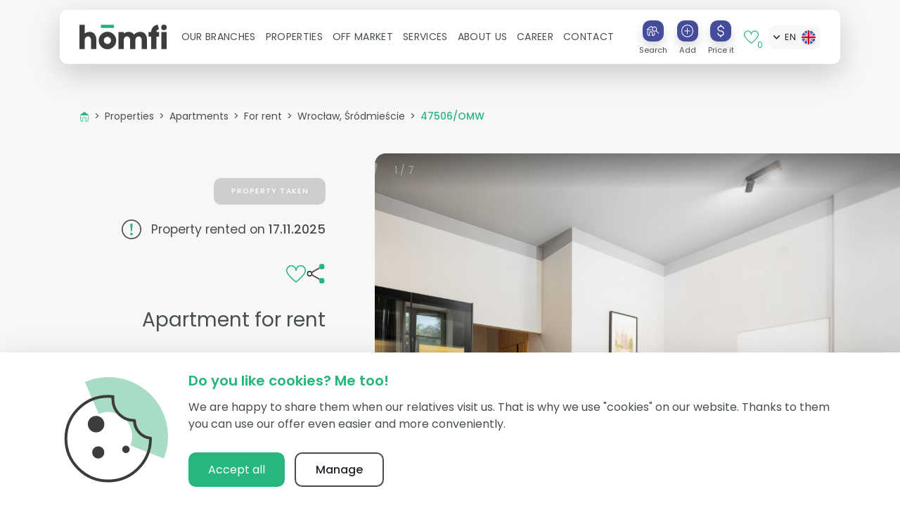

--- FILE ---
content_type: text/html; charset=utf-8
request_url: https://www.homfi.com/en/properties/11209478/wroclaw-srodmiescie
body_size: 46687
content:
<!doctype html>
<html data-n-head-ssr lang="en-US" data-n-head="%7B%22lang%22:%7B%22ssr%22:%22en-US%22%7D%7D">
  <head >
    <title>Two TOP studio apartments next to each other, in Lokum Vena - Apartment - Rent - Wrocław, Śródmieście - homfi</title><meta data-n-head="ssr" charset="utf-8"><meta data-n-head="ssr" name="viewport" content="width=device-width, initial-scale=1"><meta data-n-head="ssr" name="format-detection" content="telephone=no"><meta data-n-head="ssr" data-hid="og:site_name" name="og:site_name" content="homfi"><meta data-n-head="ssr" data-hid="charset" charset="utf-8"><meta data-n-head="ssr" data-hid="mobile-web-app-capable" name="mobile-web-app-capable" content="yes"><meta data-n-head="ssr" data-hid="apple-mobile-web-app-title" name="apple-mobile-web-app-title" content="homfi"><meta data-n-head="ssr" data-hid="og:type" name="og:type" property="og:type" content="website"><meta data-n-head="ssr" data-hid="description" name="description" content="Briefly: studio for rent from 01.11.25 in a prestigious location in Lokum Vena, at Bema Square. LOCATION: The apartment is located very close to the center, at ul. J. Poniatowskiego 2, at Bema Square. It is very, well connected to every part of the city, either by tram or bus, both stops are close to the building. The building itself and the area around it are a huge added value, because it is a fenced area intended only for the residents of the estate. A place with a fountain, its own playground and lots of greenery. Not far from the block there are Żabka local shops, Galeria Dominikańska, Ostrów Tumski, a market square, the National Museum, restaurants and other service premises such as a pharmacy, schools, kindergartens and universities. ESTATE: The studio apartment is fully equipped, with a sofa bed, table, chairs, and chest of drawers. It&#x27;s in a very quiet neighborhood. Ceiling heights are over 3 meters. The building won the award for the best restored building in Poland in 2019. The common areas are finished in marble and natural stone. Finance : 2100 PLN - rent 450  PLN - administrative rent 150  PLN - advance payment for electricity 60    PLN - internet  Deposit : 2600 PLN I invite you to the presentation. Interested? Contact us at +48 575 156 123 or write us an e-mail via the contact form available in the advertisement."><meta data-n-head="ssr" data-hid="og:title" name="og:title" content="Two TOP studio apartments next to each other, in Lokum Vena - Apartment - Rent - Wrocław, Śródmieście"><meta data-n-head="ssr" data-hid="og:description" name="og:description" content="Briefly: studio for rent from 01.11.25 in a prestigious location in Lokum Vena, at Bema Square. LOCATION: The apartment is located very close to the center, at ul. J. Poniatowskiego 2, at Bema Square. It is very, well connected to every part of the city, either by tram or bus, both stops are close to the building. The building itself and the area around it are a huge added value, because it is a fenced area intended only for the residents of the estate. A place with a fountain, its own playground and lots of greenery. Not far from the block there are Żabka local shops, Galeria Dominikańska, Ostrów Tumski, a market square, the National Museum, restaurants and other service premises such as a pharmacy, schools, kindergartens and universities. ESTATE: The studio apartment is fully equipped, with a sofa bed, table, chairs, and chest of drawers. It&#x27;s in a very quiet neighborhood. Ceiling heights are over 3 meters. The building won the award for the best restored building in Poland in 2019. The common areas are finished in marble and natural stone. Finance : 2100 PLN - rent 450  PLN - administrative rent 150  PLN - advance payment for electricity 60    PLN - internet  Deposit : 2600 PLN I invite you to the presentation. Interested? Contact us at +48 575 156 123 or write us an e-mail via the contact form available in the advertisement."><meta data-n-head="ssr" data-hid="og:image" name="og:image" content="https://storage.nowodworskiestates.pl/estates/11209478/medium/1_1_pgpwmk.jpg"><meta data-n-head="ssr" data-hid="og:url" name="og:url" content="https://www.homfi.com/en/properties/11209478/wroclaw-srodmiescie"><meta data-n-head="ssr" data-hid="i18n-og" property="og:locale" content="en_US"><meta data-n-head="ssr" data-hid="i18n-og-alt-pl-PL" property="og:locale:alternate" content="pl_PL"><meta data-n-head="ssr" data-hid="i18n-og-alt-uk-UA" property="og:locale:alternate" content="uk_UA"><link data-n-head="ssr" rel="icon" type="image/x-icon" href="/favicon-homfi.ico"><link data-n-head="ssr" data-hid="shortcut-icon" rel="shortcut icon" href="/_nuxt/icons/icon_64x64.2220dd.png"><link data-n-head="ssr" data-hid="apple-touch-icon" rel="apple-touch-icon" href="/_nuxt/icons/icon_512x512.2220dd.png" sizes="512x512"><link data-n-head="ssr" rel="manifest" href="/_nuxt/manifest.4dfff4cb.json" data-hid="manifest"><link data-n-head="ssr" data-hid="i18n-alt-pl" rel="alternate" href="https://www.homfi.com/nieruchomosci/11209478/wroclaw-srodmiescie" hreflang="pl"><link data-n-head="ssr" data-hid="i18n-alt-pl-PL" rel="alternate" href="https://www.homfi.com/nieruchomosci/11209478/wroclaw-srodmiescie" hreflang="pl-PL"><link data-n-head="ssr" data-hid="i18n-alt-en" rel="alternate" href="https://www.homfi.com/en/properties/11209478/wroclaw-srodmiescie" hreflang="en"><link data-n-head="ssr" data-hid="i18n-alt-en-US" rel="alternate" href="https://www.homfi.com/en/properties/11209478/wroclaw-srodmiescie" hreflang="en-US"><link data-n-head="ssr" data-hid="i18n-alt-uk" rel="alternate" href="https://www.homfi.com/ua/properties/11209478/wroclaw-srodmiescie" hreflang="uk"><link data-n-head="ssr" data-hid="i18n-alt-uk-UA" rel="alternate" href="https://www.homfi.com/ua/properties/11209478/wroclaw-srodmiescie" hreflang="uk-UA"><link data-n-head="ssr" data-hid="i18n-xd" rel="alternate" href="https://www.homfi.com/nieruchomosci/11209478/wroclaw-srodmiescie" hreflang="x-default"><link data-n-head="ssr" data-hid="i18n-can" rel="canonical" href="https://www.homfi.com/en/properties/11209478/wroclaw-srodmiescie"><script data-n-head="ssr" src="https://static.elfsight.com/platform/platform.js" defer data-use-service-core="true"></script><script data-n-head="ssr" data-hid="gtm-script">if(!window._gtm_init){window._gtm_init=1;(function(w,n,d,m,e,p){w[d]=(w[d]==1||n[d]=='yes'||n[d]==1||n[m]==1||(w[e]&&w[e][p]&&w[e][p]()))?1:0})(window,navigator,'doNotTrack','msDoNotTrack','external','msTrackingProtectionEnabled');(function(w,d,s,l,x,y){w[x]={};w._gtm_inject=function(i){if(w.doNotTrack||w[x][i])return;w[x][i]=1;w[l]=w[l]||[];w[l].push({'gtm.start':new Date().getTime(),event:'gtm.js'});var f=d.getElementsByTagName(s)[0],j=d.createElement(s);j.async=true;j.src='https://www.googletagmanager.com/gtm.js?id='+i;f.parentNode.insertBefore(j,f);};w[y]('GTM-W4RPPL4')})(window,document,'script','dataLayer','_gtm_ids','_gtm_inject')}</script><script data-n-head="ssr" data-hid="nuxt-jsonld-6a6079c7" type="application/ld+json">{"@context":"https://schema.org","@type":"RealEstateListing","name":"Two TOP studio apartments next to each other, in Lokum Vena","description":"Briefly: studio for rent from [...]","url":"https://www.homfi.com/en/properties/11209478/wroclaw-srodmiescie","image":["https://storage.nowodworskiestates.pl/estates/11209478/full_hd/1_1_pgpwmk.jpg","https://storage.nowodworskiestates.pl/estates/11209478/full_hd/2_2_pgpwmk.jpg","https://storage.nowodworskiestates.pl/estates/11209478/full_hd/3_3_pgpwmk.jpg","https://storage.nowodworskiestates.pl/estates/11209478/full_hd/4_4_pgpwmk.jpg","https://storage.nowodworskiestates.pl/estates/11209478/full_hd/5_5_pgpwmk.jpg","https://storage.nowodworskiestates.pl/estates/11209478/full_hd/6_6_pgpwmk.jpg","https://storage.nowodworskiestates.pl/estates/11209478/full_hd/7_7_pgpwmk.jpg"],"datePosted":"2023-09-03","mainEntity":{"@type":"Apartment","numberOfRooms":1,"floorSize":{"@type":"QuantitativeValue","value":23,"unitCode":"MTK"},"address":{"@type":"PostalAddress","streetAddress":"Księcia Józefa Poniatowskiego Street","addressLocality":"Wrocław","addressCountry":"PL"},"amenityFeature":[{"@type":"LocationFeatureSpecification","name":"Basement","value":false},{"@type":"LocationFeatureSpecification","name":"Ground-level parking","value":true},{"@type":"LocationFeatureSpecification","name":"Underground parking","value":false}]},"offers":{"@type":"OfferForLease","url":"https://www.homfi.com/en/properties/11209478/wroclaw-srodmiescie","price":"2100.00","priceCurrency":"PLN","availability":"https://schema.org/InStock","seller":{"@type":"Person","name":"Bartłomiej Kruk","jobTitle":"Senior Real Estate Sales &amp; Lettings Expert","image":"https://storage.nowodworskiestates.pl/users/www/739/bartlomiej-kruk.jpg","worksFor":{"@type":"RealEstateAgent","name":"homfi Wroclaw","url":"https://www.homfi.com/en/real-estate-agency/wroclaw","logo":"https://www.homfi.com/_nuxt/img/homfi-logo.d38b0ea.svg","address":{"@type":"PostalAddress","streetAddress":"Podwale 83, unit 2.0","addressLocality":"Wroclaw","postalCode":"50-414","addressCountry":"PL"},"contactPoint":{"@type":"ContactPoint","telephone":"+48 12 345 21 30","email":"hello@homfi.com","contactType":"customer service","areaServed":"PL","availableLanguage":["pl","en"]}},"contactPoint":{"@type":"ContactPoint","telephone":"+48 575 156 123","email":"b.kruk@homfi.com","contactType":"sales","areaServed":"PL","availableLanguage":["pl","en"]}}}}</script><script data-n-head="ssr" data-hid="nuxt-jsonld--3f2030d3" type="application/ld+json">{"@context":"http://schema.org","@type":"BreadcrumbList","itemListElement":[{"@type":"ListItem","name":"Properties","position":1,"item":{"@type":"Thing","@id":"https://www.homfi.com/en/properties/search"}},{"@type":"ListItem","name":"Apartments","position":2,"item":{"@type":"Thing","@id":"https://www.homfi.com/en/properties/search?propertyType=apartment"}},{"@type":"ListItem","name":"For rent","position":3,"item":{"@type":"Thing","@id":"https://www.homfi.com/en/properties/search?propertyType=apartment&amp;transactionType=rent"}},{"@type":"ListItem","name":"Wrocław, Śródmieście","position":4,"item":{"@type":"Thing","@id":"https://www.homfi.com/en/properties/search?propertyType=apartment&amp;transactionType=rent&amp;locations=Wroc%C5%82aw,%20%C5%9Ar%C3%B3dmie%C5%9Bcie"}},{"@type":"ListItem","name":"47506/OMW","position":5}]}</script><link rel="preload" href="/_nuxt/57865dd.js" as="script"><link rel="preload" href="/_nuxt/70e9a49.js" as="script"><link rel="preload" href="/_nuxt/css/2844baf.css" as="style"><link rel="preload" href="/_nuxt/7e2a48a.js" as="script"><link rel="preload" href="/_nuxt/css/10355ec.css" as="style"><link rel="preload" href="/_nuxt/56b4cd3.js" as="script"><link rel="preload" href="/_nuxt/fonts/poppins-v19-latin-ext-300.adf7632.eot" as="font" type="font/eot" crossorigin><link rel="preload" href="/_nuxt/fonts/poppins-v19-latin-ext-300.ace5b92.woff2" as="font" type="font/woff2" crossorigin><link rel="preload" href="/_nuxt/fonts/poppins-v19-latin-ext-300.170b4e2.woff" as="font" type="font/woff" crossorigin><link rel="preload" href="/_nuxt/fonts/poppins-v19-latin-ext-300.e3c7ef4.ttf" as="font" type="font/ttf" crossorigin><link rel="preload" href="/_nuxt/fonts/poppins-v19-latin-ext-500.0b9a652.eot" as="font" type="font/eot" crossorigin><link rel="preload" href="/_nuxt/fonts/poppins-v19-latin-ext-500.fd92e6e.woff2" as="font" type="font/woff2" crossorigin><link rel="preload" href="/_nuxt/fonts/poppins-v19-latin-ext-500.48830cb.woff" as="font" type="font/woff" crossorigin><link rel="preload" href="/_nuxt/fonts/poppins-v19-latin-ext-500.e477f7f.ttf" as="font" type="font/ttf" crossorigin><link rel="preload" href="/_nuxt/fonts/poppins-v19-latin-ext-regular.b142336.eot" as="font" type="font/eot" crossorigin><link rel="preload" href="/_nuxt/fonts/poppins-v19-latin-ext-regular.3d7b6a7.woff2" as="font" type="font/woff2" crossorigin><link rel="preload" href="/_nuxt/fonts/poppins-v19-latin-ext-regular.14235fe.woff" as="font" type="font/woff" crossorigin><link rel="preload" href="/_nuxt/fonts/poppins-v19-latin-ext-regular.1dbb956.ttf" as="font" type="font/ttf" crossorigin><link rel="preload" href="/_nuxt/fonts/poppins-v19-latin-ext-600.fdfe223.eot" as="font" type="font/eot" crossorigin><link rel="preload" href="/_nuxt/fonts/poppins-v19-latin-ext-600.2f38fe1.woff" as="font" type="font/woff" crossorigin><link rel="preload" href="/_nuxt/fonts/poppins-v19-latin-ext-600.ef5f5c0.ttf" as="font" type="font/ttf" crossorigin><link rel="preload" href="/_nuxt/fonts/poppins-v19-latin-ext-700.42ce053.eot" as="font" type="font/eot" crossorigin><link rel="preload" href="/_nuxt/fonts/poppins-v19-latin-ext-700.26810ac.woff2" as="font" type="font/woff2" crossorigin><link rel="preload" href="/_nuxt/fonts/poppins-v19-latin-ext-700.8589147.woff" as="font" type="font/woff" crossorigin><link rel="preload" href="/_nuxt/fonts/poppins-v19-latin-ext-700.047a47d.ttf" as="font" type="font/ttf" crossorigin><link rel="preload" href="/_nuxt/fonts/poppins-v19-latin-ext-800.42c8265.eot" as="font" type="font/eot" crossorigin><link rel="preload" href="/_nuxt/fonts/poppins-v19-latin-ext-800.d28c14a.woff2" as="font" type="font/woff2" crossorigin><link rel="preload" href="/_nuxt/fonts/poppins-v19-latin-ext-800.769b853.woff" as="font" type="font/woff" crossorigin><link rel="preload" href="/_nuxt/fonts/poppins-v19-latin-ext-800.55fcca6.ttf" as="font" type="font/ttf" crossorigin><link rel="preload" href="/_nuxt/fonts/poppins-v19-latin-ext-900.e1e7875.eot" as="font" type="font/eot" crossorigin><link rel="preload" href="/_nuxt/fonts/poppins-v19-latin-ext-900.20db451.woff2" as="font" type="font/woff2" crossorigin><link rel="preload" href="/_nuxt/fonts/poppins-v19-latin-ext-900.6c3dcd3.woff" as="font" type="font/woff" crossorigin><link rel="preload" href="/_nuxt/fonts/poppins-v19-latin-ext-900.1eb9441.ttf" as="font" type="font/ttf" crossorigin><link rel="preload" href="/_nuxt/fonts/poppins-v19-latin-ext-600.244563a.woff2" as="font" type="font/woff2" crossorigin><link rel="preload" href="/_nuxt/fonts/VideoJS.f72fc39.eot" as="font" type="font/eot" crossorigin><link rel="preload" href="/_nuxt/css/2731c6b.css" as="style"><link rel="preload" href="/_nuxt/7eec892.js" as="script"><link rel="preload" href="/_nuxt/daf7fc0.js" as="script"><link rel="preload" href="/_nuxt/css/c3679f7.css" as="style"><link rel="preload" href="/_nuxt/682530e.js" as="script"><link rel="preload" href="/_nuxt/css/e9a4fe0.css" as="style"><link rel="preload" href="/_nuxt/52e8233.js" as="script"><link rel="preload" href="/_nuxt/css/efcde80.css" as="style"><link rel="preload" href="/_nuxt/2666fc9.js" as="script"><link rel="preload" href="/_nuxt/8b05eda.js" as="script"><link rel="preload" href="/_nuxt/a7d5925.js" as="script"><link rel="stylesheet" href="/_nuxt/css/2844baf.css"><link rel="stylesheet" href="/_nuxt/css/10355ec.css"><link rel="stylesheet" href="/_nuxt/css/2731c6b.css"><link rel="stylesheet" href="/_nuxt/css/c3679f7.css"><link rel="stylesheet" href="/_nuxt/css/e9a4fe0.css"><link rel="stylesheet" href="/_nuxt/css/efcde80.css"><style data-vue-ssr-id="data-v-45080727_0">.v-hl-btn[data-v-45080727]{position:absolute;align-self:center;z-index:1;top:0;bottom:0;display:flex;align-items:center;cursor:pointer}.v-hl-btn-prev[data-v-45080727]{left:0}.v-hl-btn-prev.v-hl-btn-between[data-v-45080727]{transform:translateX(-50%)}.v-hl-btn-next[data-v-45080727]{right:0}.v-hl-btn-next.v-hl-btn-between[data-v-45080727]{transform:translateX(50%)}.v-hl-svg[data-v-45080727]{width:40px;height:40px;margin:6px;padding:6px;border-radius:20px;box-sizing:border-box;background:#fff;color:#000;fill:currentColor;box-shadow:0 1px 3px rgba(0,0,0,.12),0 1px 2px rgba(0,0,0,.24)}.v-hl-container[data-v-45080727]{display:flex;width:100%;margin:0;padding:0;border:none;box-sizing:content-box;overflow-x:scroll;overflow-y:hidden;scroll-snap-type:x mandatory;-webkit-overflow-scrolling:touch}.v-hl-container>*[data-v-45080727]{flex-shrink:0;box-sizing:border-box;min-height:1px}.v-hl-snap-start>*[data-v-45080727]{scroll-snap-align:start}.v-hl-snap-center>*[data-v-45080727]{scroll-snap-align:center}.v-hl-snap-end>*[data-v-45080727]{scroll-snap-align:end}.v-hl-container[data-v-45080727]:not(.v-hl-scroll){scrollbar-width:none;-ms-overflow-style:none;padding-bottom:30px;margin-bottom:-30px;clip-path:inset(0 0 30px 0)}.v-hl-container[data-v-45080727]:not(.v-hl-scroll)::-webkit-scrollbar{width:0!important;height:0!important}.v-hl-responsive>*[data-v-45080727]{width:100%;margin-right:24px}.v-hl-responsive[data-v-45080727]>:last-child{margin-right:0}@media (min-width:640px){.v-hl-responsive>*[data-v-45080727]{width:calc((100% - 24px)/ 2)}}@media (min-width:768px){.v-hl-responsive>*[data-v-45080727]{width:calc((100% - 48px)/ 3)}}@media (min-width:1024px){.v-hl-responsive>*[data-v-45080727]{width:calc((100% - 72px)/ 4)}}@media (min-width:1280px){.v-hl-responsive>*[data-v-45080727]{width:calc((100% - 96px)/ 5)}}
</style>
  </head>
  <body data-navigation-collapsed="true" class="thulium-hide" data-n-head="%7B%22data-navigation-collapsed%22:%7B%22ssr%22:true%7D,%22class%22:%7B%22ssr%22:%22thulium-hide%22%7D%7D">
    <noscript data-n-head="ssr" data-hid="gtm-noscript" data-pbody="true"><iframe src="https://www.googletagmanager.com/ns.html?id=GTM-W4RPPL4&" height="0" width="0" style="display:none;visibility:hidden" title="gtm"></iframe></noscript><div data-server-rendered="true" id="__nuxt"><!----><div id="__layout"><div data-v-75ada1d0><nav id="main-navigation" data-v-75ada1d0><div id="navbar-container" class="fixed-top container"><nav class="navbar sticky-top navbar-light bg-light navbar-expand-xl"><a href="/en" target="_self" class="navbar-brand nuxt-link-active"><img src="/_nuxt/img/homfi-logo.d38b0ea.svg" alt="homfi real estate agency" class="h-35px max-w-100"></a> <li class="form-inline ml-auto d-xl-none"><form class="form-inline"><div class="d-flex align-items-center" data-v-3e2c77d9><a href="/en/properties/search" target="_self" class="text-center d-inline-flex flex-column mr-2 mr-sm-4 text-hover-purple" data-v-3e2c77d9><div class="b-aspect d-flex w-30px mx-auto"><div class="b-aspect-sizer flex-grow-1" style="padding-bottom:100%;height:0;"></div><div class="b-aspect-content flex-grow-1 w-100 mw-100" style="margin-left:-100%;"><button aria-label="Search" type="button" class="btn p-0 shadow w-100 h-100 btn-purple"><span class="app-icon line-height-sm app-icon--house-find app-icon-lg" style="--background-color:var(--white);" data-v-6f6a098a><svg id="Group_1212" data-name="Group 1212" xmlns="http://www.w3.org/2000/svg" xmlns:xlink="http://www.w3.org/1999/xlink" width="21.737309" height="16.788908" viewBox="0 0 21.737309 16.788908">
  <defs>
    <clipPath id="clip-path-house-find">
      <rect id="Rectangle_364" data-name="Rectangle 364" width="26.705" height="19.982" fill="none" stroke="#707070" stroke-width="1.3"/>
    </clipPath>
  </defs>
  <g id="Group_1203" data-name="Group 1203" transform="translate(-2.4952574,-1.5981568)">
    <g id="Group_1202" data-name="Group 1202" transform="translate(0 0)" clip-path="url(#clip-path-house-find)">
      <line id="Line_87" data-name="Line 87" x1="4.547" y1="4.547" transform="translate(19.029 9.444)" fill="none" stroke="#27b67c" stroke-linecap="round" stroke-linejoin="round" stroke-width="1.3"/>
      <path id="Path_439" data-name="Path 439" d="M6.057,25.025H5.4a2.939,2.939,0,0,1-2.939-2.94V17.217" transform="translate(1.358 -7.288)" fill="none" stroke="#3c3c3b" stroke-linecap="round" stroke-linejoin="round" stroke-width="1.3"/>
      <path id="Path_440" data-name="Path 440" d="M24.694,23.575V25.43a2.94,2.94,0,0,1-2.94,2.94h-.882" transform="translate(-8.325 -10.633)" fill="none" stroke="#3c3c3b" stroke-linecap="round" stroke-linejoin="round" stroke-width="1.3"/>
      <path id="Path_441" data-name="Path 441" d="M10.087,26.622V21.442a1.161,1.161,0,0,1,1.192-1.128h2.7a1.162,1.162,0,0,1,1.192,1.128v5.179" transform="translate(-2.651 -8.917)" fill="none" stroke="#3c3c3b" stroke-linecap="round" stroke-linejoin="round" stroke-width="1.3"/>
      <path id="Path_442" data-name="Path 442" d="M7.967,6.834H1.5a.5.5,0,0,1-.3-.89L3.988,3.855,7.671,1.1a.5.5,0,0,1,.592,0L9.949,2.361" transform="translate(2.129 1.244)" fill="none" stroke="#3c3c3b" stroke-linecap="round" stroke-linejoin="round" stroke-width="1.3"/>
      <circle id="Ellipse_24" data-name="Ellipse 24" cx="3.752" cy="3.752" r="3.752" transform="translate(12.523 3.019)" fill="none" stroke="#27b67c" stroke-width="1.3"/>
    </g>
  </g>
</svg>
</span></button></div></div> <small class="line-height-sm mt-2">
            Search
        </small></a> <div class="text-center d-inline-flex flex-column mr-2 mr-sm-4 text-hover-purple" data-v-3e2c77d9><div class="b-aspect d-flex w-30px mx-auto"><div class="b-aspect-sizer flex-grow-1" style="padding-bottom:100%;height:0;"></div><div class="b-aspect-content flex-grow-1 w-100 mw-100" style="margin-left:-100%;"><button aria-label="Add" type="button" class="btn p-0 shadow w-100 h-100 btn-purple"><span class="app-icon line-height-sm app-icon--add app-icon-lg" style="--background-color:var(--white);" data-v-6f6a098a><?xml version="1.0" encoding="UTF-8" standalone="no"?>
<!-- Created with Inkscape (http://www.inkscape.org/) -->

<svg
   xmlns:dc="http://purl.org/dc/elements/1.1/"
   xmlns:cc="http://creativecommons.org/ns#"
   xmlns:rdf="http://www.w3.org/1999/02/22-rdf-syntax-ns#"
   xmlns:svg="http://www.w3.org/2000/svg"
   xmlns="http://www.w3.org/2000/svg"
   xmlns:sodipodi="http://sodipodi.sourceforge.net/DTD/sodipodi-0.dtd"
   xmlns:inkscape="http://www.inkscape.org/namespaces/inkscape"
   width="19"
   height="19"
   viewBox="0 0 5.0270833 5.0270833"
   version="1.1"
   id="svg831"
   inkscape:version="0.92.4 (5da689c313, 2019-01-14)"
   sodipodi:docname="add.svg">
  <defs
     id="defs825" />
  <sodipodi:namedview
     id="base"
     pagecolor="#ffffff"
     bordercolor="#666666"
     borderopacity="1.0"
     inkscape:pageopacity="0.0"
     inkscape:pageshadow="2"
     inkscape:zoom="31.678384"
     inkscape:cx="16.951313"
     inkscape:cy="9.161141"
     inkscape:document-units="mm"
     inkscape:current-layer="layer1"
     showgrid="false"
     inkscape:window-width="1928"
     inkscape:window-height="790"
     inkscape:window-x="2978"
     inkscape:window-y="75"
     inkscape:window-maximized="0" />
  <metadata
     id="metadata828">
    <rdf:RDF>
      <cc:Work
         rdf:about="">
        <dc:format>image/svg+xml</dc:format>
        <dc:type
           rdf:resource="http://purl.org/dc/dcmitype/StillImage" />
        <dc:title></dc:title>
      </cc:Work>
    </rdf:RDF>
  </metadata>
  <g
     id="layer1"
     transform="translate(0,-291.97291)">
    <circle
       opacity="1"
       fill="none"
       fill-opacity="1"
       stroke="#3c3c3b"
       stroke-width="0.32193142"
       stroke-miterlimit="4"
       stroke-dasharray="none"
       stroke-opacity="1"
       id="path1379"
       cx="2.5135417"
       cy="294.48645"
       r="2.352576" />
    <g
       id="Group_991"
       transform="matrix(0.18708867,0.18708867,-0.18708867,0.18708867,2.5135417,293.36392)">
      <line
         fill="none"
         stroke="#27b67c"
         stroke-width="1.29999995"
         stroke-linecap="round"
         x2="0"
         y1="0"
         id="Line_56"
         x1="6"
         y2="6" />
      <line
          fill="none"
          stroke="#27b67c"
          stroke-width="1.29999995"
          stroke-linecap="round"
         y1="0"
         x1="0"
         id="Line_58"
         x2="6"
         y2="6" />
    </g>
  </g>
</svg>
</span></button></div></div> <small class="line-height-sm mt-2">
            Add
        </small></div> <div class="text-center d-inline-flex flex-column mr-4 mr-xxl-8 text-hover-purple" data-v-3e2c77d9><div class="b-aspect d-flex w-30px mx-auto"><div class="b-aspect-sizer flex-grow-1" style="padding-bottom:100%;height:0;"></div><div class="b-aspect-content flex-grow-1 w-100 mw-100" style="margin-left:-100%;"><button aria-label="Price it" type="button" class="btn p-0 shadow w-100 h-100 btn-purple"><span class="app-icon line-height-sm app-icon--dollar app-icon-lg" style="--background-color:var(--white);" data-v-6f6a098a><svg id="Group_329" data-name="Group 329" xmlns="http://www.w3.org/2000/svg" xmlns:xlink="http://www.w3.org/1999/xlink" width="12.6" height="24.988" viewBox="0 0 12.6 24.988">
  <defs>
    <clipPath id="clip-path-dollar">
      <rect id="Rectangle_193" data-name="Rectangle 193" width="12.6" height="24.988" fill="none"/>
    </clipPath>
  </defs>
  <g id="Group_328" data-name="Group 328" transform="translate(0 0)" clip-path="url(#clip-path-dollar)">
    <line id="Line_62" data-name="Line 62" y2="2.286" transform="translate(6.3 21.885)" fill="none" stroke="#27b67c" stroke-linecap="round" stroke-linejoin="round" stroke-width="2"/>
    <line id="Line_63" data-name="Line 63" y2="2.331" transform="translate(6.3 0.817)" fill="none" stroke="#27b67c" stroke-linecap="round" stroke-linejoin="round" stroke-width="2"/>
    <path id="Path_411" data-name="Path 411" d="M1,17.843C1,20.4,3.455,22.47,6.483,22.47s5.482-2.072,5.482-4.627-2.455-4.627-5.482-4.627l-.049,0C3.407,13.215,1,11.149,1,8.594S3.455,3.967,6.483,3.967s5.482,2.072,5.482,4.627" transform="translate(-0.183 -0.725)" fill="none" stroke="#3c3c3b" stroke-linecap="round" stroke-linejoin="round" stroke-width="2"/>
  </g>
</svg>
</span></button></div></div> <small class="line-height-sm mt-2">
            Price it
        </small></div> <a href="/en/properties/favorites" target="_self" class="position-relative d-flex align-items-center mr-4 mr-xxl-8" data-v-3e2c77d9><span class="app-icon app-icon--heart app-icon-xl" style="--background-color:var(--white);" data-v-6f6a098a data-v-3e2c77d9><?xml version="1.0" encoding="UTF-8" standalone="no"?>
<svg
   xmlns:dc="http://purl.org/dc/elements/1.1/"
   xmlns:cc="http://creativecommons.org/ns#"
   xmlns:rdf="http://www.w3.org/1999/02/22-rdf-syntax-ns#"
   xmlns:svg="http://www.w3.org/2000/svg"
   xmlns="http://www.w3.org/2000/svg"
   xmlns:sodipodi="http://sodipodi.sourceforge.net/DTD/sodipodi-0.dtd"
   xmlns:inkscape="http://www.inkscape.org/namespaces/inkscape"
   width="36.007389"
   height="31.056715"
   viewBox="0 0 36.00739 31.056714"
   version="1.1"
   id="svg8"
   sodipodi:docname="heart.svg"
   inkscape:version="0.92.4 (5da689c313, 2019-01-14)">
  <metadata
     id="metadata12">
    <rdf:RDF>
      <cc:Work
         rdf:about="">
        <dc:format>image/svg+xml</dc:format>
        <dc:type
           rdf:resource="http://purl.org/dc/dcmitype/StillImage" />
        <dc:title></dc:title>
      </cc:Work>
    </rdf:RDF>
  </metadata>
  <sodipodi:namedview
     pagecolor="#ffffff"
     bordercolor="#666666"
     borderopacity="1"
     objecttolerance="10"
     gridtolerance="10"
     guidetolerance="10"
     inkscape:pageopacity="0"
     inkscape:pageshadow="2"
     inkscape:window-width="872"
     inkscape:window-height="480"
     id="namedview10"
     showgrid="false"
     fit-margin-top="0"
     fit-margin-left="0"
     fit-margin-right="0"
     fit-margin-bottom="0"
     inkscape:zoom="6.3208075"
     inkscape:cx="18.005054"
     inkscape:cy="15.525582"
     inkscape:window-x="0"
     inkscape:window-y="0"
     inkscape:window-maximized="0"
     inkscape:current-layer="svg8" />
  <defs
     id="defs4">
    <clipPath
       id="clip-path-heart">
      <rect
         id="Rectangle_175"
         data-name="Rectangle 175"
         width="40.300999"
         height="37.337002"
         transform="translate(-2,-3)"
         x="0"
         y="0"
         style="fill:none" />
    </clipPath>
  </defs>
  <g
     id="Group_289"
     data-name="Group 289"
     transform="translate(-0.14544538,-0.13736834)"
     clip-path="url(#clip-path-heart)">
    <path
       id="Path_373"
       data-name="Path 373"
       d="m 20.115,29.228 a 3.094,3.094 0 0 1 -4.224,0 C 12.98,26.51 7.815,21.6 5.377,18.708 A 24.367,24.367 0 0 1 1.844,13.465 C -0.747,7.933 2.9,1.272 9,1.008 a 8.626,8.626 0 0 1 9.009,8.618 8.627,8.627 0 0 1 9.01,-8.618 c 6.1,0.264 9.749,6.925 7.157,12.458 a 24.24,24.24 0 0 1 -3.532,5.242 c -2.436,2.892 -7.611,7.804 -10.529,10.52 z"
       transform="translate(0.139,0.138)"
       fill="none" stroke="#27b67c" stroke-linecap="round" stroke-linejoin="round" stroke-width="2" />
  </g>
</svg>
</span> <span class="badge p-1 font-size-sm text-primary font-weight-normal badge-transparent" data-v-3e2c77d9>
            0
        </span></a></div></form></li> <button type="button" aria-label="Toggle navigation" class="navbar-toggler"><svg aria-hidden="true" focusable="false" data-prefix="fas" data-icon="bars" role="img" xmlns="http://www.w3.org/2000/svg" viewBox="0 0 448 512" class="svg-inline--fa fa-bars fa-fw fa-lg"><path fill="currentColor" d="M0 96C0 78.33 14.33 64 32 64H416C433.7 64 448 78.33 448 96C448 113.7 433.7 128 416 128H32C14.33 128 0 113.7 0 96zM0 256C0 238.3 14.33 224 32 224H416C433.7 224 448 238.3 448 256C448 273.7 433.7 288 416 288H32C14.33 288 0 273.7 0 256zM416 448H32C14.33 448 0 433.7 0 416C0 398.3 14.33 384 32 384H416C433.7 384 448 398.3 448 416C448 433.7 433.7 448 416 448z"></path></svg></button> <div id="navbar-toggle-collapse" class="navbar-collapse collapse" style="display:none;"><ul class="navbar-nav"><li class="nav-item b-nav-dropdown dropdown"><a role="button" aria-haspopup="true" aria-expanded="false" href="#" target="_self" class="nav-link dropdown-toggle position-relative dropdown-toggle-no-caret"><div class="d-flex justify-content-between align-items-center w-100"><div class="d-inline-block">
                                        Our branches
                                    </div> <svg aria-hidden="true" focusable="false" data-prefix="fas" data-icon="angle-down" role="img" xmlns="http://www.w3.org/2000/svg" viewBox="0 0 384 512" class="d-block d-xl-none svg-inline--fa fa-angle-down"><path fill="currentColor" d="M192 384c-8.188 0-16.38-3.125-22.62-9.375l-160-160c-12.5-12.5-12.5-32.75 0-45.25s32.75-12.5 45.25 0L192 306.8l137.4-137.4c12.5-12.5 32.75-12.5 45.25 0s12.5 32.75 0 45.25l-160 160C208.4 380.9 200.2 384 192 384z"></path></svg></div></a><ul tabindex="-1" class="dropdown-menu"> <li role="presentation" class="dropdown-form"><form tabindex="-1" class="b-dropdown-form nav-items-grid-1"><ul class="list-unstyled"><li class="nav-item"><a href="/en/real-estate-agency/#" target="_self" tabindex="-1" aria-disabled="true" class="nav-link disabled no-rotate font-weight-bold text-xl-nowrap text-body bg-transparent text-transform-none"><span>
                                            homfi offices
                                        </span> <!----></a></li> <li class="nav-item"><a href="/en/real-estate-agency/bialystok" target="_self" class="nav-link text-transform-none text-xl-nowrap">
                                        Real estate agency Bialystok
                                    </a></li><li class="nav-item"><a href="/en/real-estate-agency/cracow" target="_self" class="nav-link text-transform-none text-xl-nowrap">
                                        Real estate agency Cracow
                                    </a></li><li class="nav-item"><a href="/en/real-estate-agency/gdansk" target="_self" class="nav-link text-transform-none text-xl-nowrap">
                                        Real estate agency Gdansk
                                    </a></li><li class="nav-item"><a href="/en/real-estate-agency/katowice" target="_self" class="nav-link text-transform-none text-xl-nowrap">
                                        Real estate agency Katowice
                                    </a></li><li class="nav-item"><a href="/en/real-estate-agency/kielce" target="_self" class="nav-link text-transform-none text-xl-nowrap">
                                        Real estate agency Kielce
                                    </a></li><li class="nav-item"><a href="/en/real-estate-agency/lodz" target="_self" class="nav-link text-transform-none text-xl-nowrap">
                                        Real estate agency Lodz
                                    </a></li><li class="nav-item"><a href="/en/real-estate-agency/lublin" target="_self" class="nav-link text-transform-none text-xl-nowrap">
                                        Real estate agency Lublin
                                    </a></li><li class="nav-item"><a href="/en/real-estate-agency/poznan" target="_self" class="nav-link text-transform-none text-xl-nowrap">
                                        Real estate agency Poznan
                                    </a></li><li class="nav-item"><a href="/en/real-estate-agency/radom" target="_self" class="nav-link text-transform-none text-xl-nowrap">
                                        Real estate agency Radom
                                    </a></li><li class="nav-item"><a href="/en/real-estate-agency/rzeszow" target="_self" class="nav-link text-transform-none text-xl-nowrap">
                                        Real estate agency Rzeszow
                                    </a></li><li class="nav-item"><a href="/en/real-estate-agency/torun" target="_self" class="nav-link text-transform-none text-xl-nowrap">
                                        Real estate agency Torun
                                    </a></li><li class="nav-item"><a href="/en/real-estate-agency/warsaw" target="_self" class="nav-link text-transform-none text-xl-nowrap">
                                        Real estate agency Warsaw
                                    </a></li><li class="nav-item"><a href="/en/real-estate-agency/wroclaw" target="_self" class="nav-link text-transform-none text-xl-nowrap">
                                        Real estate agency Wroclaw
                                    </a></li></ul><ul class="list-unstyled"><li class="nav-item"><a href="/en/real-estate-agency/#local-agents" target="_self" class="nav-link no-rotate font-weight-bold text-xl-nowrap text-body bg-transparent text-transform-none"><span>
                                            See homfi local agents
                                        </span> <span class="app-icon ml-2 text-primary app-icon--chevron-right app-icon-sm current-color" style="--background-color:var(--white);" data-v-6f6a098a><?xml version="1.0" encoding="UTF-8"?>
<svg id="arrow" width="22.644" height="33.094" version="1.1" viewBox="0 0 22.644 33.094" xml:space="preserve" xmlns="http://www.w3.org/2000/svg">
    <g id="Group_1053" transform="matrix(-1 0 0 1 42.37 -3.3463)">
        <g id="Path_498" transform="matrix(-1 0 0 1 62.096 0)">
            <path id="path5" class="st0"
                  d="m22.23 36.44c-0.74 0-1.46-0.32-1.96-0.94-0.86-1.08-0.68-2.65 0.4-3.51l15.19-12.09-15.19-12.1c-1.08-0.86-1.26-2.43-0.4-3.51s2.43-1.26 3.51-0.4l17.65 14.05c0.6 0.47 0.94 1.19 0.94 1.96s-0.35 1.48-0.94 1.96l-17.65 14.04c-0.46 0.36-1.01 0.54-1.55 0.54z"
                  fill="#3c3c3b"/>
        </g>
    </g>
</svg>
</span></a></li> </ul></form></li></ul></li><li class="nav-item b-nav-dropdown dropdown"><a role="button" aria-haspopup="true" aria-expanded="false" href="#" target="_self" class="nav-link dropdown-toggle position-relative dropdown-toggle-no-caret"><div class="d-flex justify-content-between align-items-center w-100"><div class="d-inline-block">
                                        Properties
                                    </div> <svg aria-hidden="true" focusable="false" data-prefix="fas" data-icon="angle-down" role="img" xmlns="http://www.w3.org/2000/svg" viewBox="0 0 384 512" class="d-block d-xl-none svg-inline--fa fa-angle-down"><path fill="currentColor" d="M192 384c-8.188 0-16.38-3.125-22.62-9.375l-160-160c-12.5-12.5-12.5-32.75 0-45.25s32.75-12.5 45.25 0L192 306.8l137.4-137.4c12.5-12.5 32.75-12.5 45.25 0s12.5 32.75 0 45.25l-160 160C208.4 380.9 200.2 384 192 384z"></path></svg></div></a><ul tabindex="-1" class="dropdown-menu"> <li role="presentation"><a href="/en/properties/search/bialystok" role="menuitem" target="_self" class="dropdown-item">
                                    Properties Bialystok
                                </a></li><li role="presentation"><a href="/en/properties/search/cracow" role="menuitem" target="_self" class="dropdown-item">
                                    Properties Cracow
                                </a></li><li role="presentation"><a href="/en/properties/search/gdansk" role="menuitem" target="_self" class="dropdown-item">
                                    Properties Gdansk
                                </a></li><li role="presentation"><a href="/en/properties/search/katowice" role="menuitem" target="_self" class="dropdown-item">
                                    Properties Katowice
                                </a></li><li role="presentation"><a href="/en/properties/search/kielce" role="menuitem" target="_self" class="dropdown-item">
                                    Properties Kielce
                                </a></li><li role="presentation"><a href="/en/properties/search/lodz" role="menuitem" target="_self" class="dropdown-item">
                                    Properties Lodz
                                </a></li><li role="presentation"><a href="/en/properties/search/lublin" role="menuitem" target="_self" class="dropdown-item">
                                    Properties Lublin
                                </a></li><li role="presentation"><a href="/en/properties/search/poznan" role="menuitem" target="_self" class="dropdown-item">
                                    Properties Poznan
                                </a></li><li role="presentation"><a href="/en/properties/search/radom" role="menuitem" target="_self" class="dropdown-item">
                                    Properties Radom
                                </a></li><li role="presentation"><a href="/en/properties/search/rzeszow" role="menuitem" target="_self" class="dropdown-item">
                                    Properties Rzeszow
                                </a></li><li role="presentation"><a href="/en/properties/search/torun" role="menuitem" target="_self" class="dropdown-item">
                                    Properties Torun
                                </a></li><li role="presentation"><a href="/en/properties/search/warsaw" role="menuitem" target="_self" class="dropdown-item">
                                    Properties Warsaw
                                </a></li><li role="presentation"><a href="/en/properties/search/wroclaw" role="menuitem" target="_self" class="dropdown-item">
                                    Properties Wroclaw
                                </a></li></ul></li><li class="nav-item"><a href="/en/properties/off-market/search" target="_self" class="nav-link">
                            Off Market
                        </a></li><li class="nav-item b-nav-dropdown dropdown"><a role="button" aria-haspopup="true" aria-expanded="false" href="#" target="_self" class="nav-link dropdown-toggle position-relative dropdown-toggle-no-caret"><div class="d-flex justify-content-between align-items-center w-100"><div class="d-inline-block">
                                        Services
                                    </div> <svg aria-hidden="true" focusable="false" data-prefix="fas" data-icon="angle-down" role="img" xmlns="http://www.w3.org/2000/svg" viewBox="0 0 384 512" class="d-block d-xl-none svg-inline--fa fa-angle-down"><path fill="currentColor" d="M192 384c-8.188 0-16.38-3.125-22.62-9.375l-160-160c-12.5-12.5-12.5-32.75 0-45.25s32.75-12.5 45.25 0L192 306.8l137.4-137.4c12.5-12.5 32.75-12.5 45.25 0s12.5 32.75 0 45.25l-160 160C208.4 380.9 200.2 384 192 384z"></path></svg></div></a><ul tabindex="-1" class="dropdown-menu"> <li role="presentation" class="py-4 px-0 dropdown-form"><form active-class="active" tabindex="-1" class="b-dropdown-form"><a href="/en/services/for-you"><div class="font-size-lg pl-4 mb-4 d-flex align-items-center"><img src="/_nuxt/img/home-primary-icon.d5bd225.svg" alt="icon"> <span class="ml-4">For You</span></div></a> <ul class="nav-items-grid-3 w-xl-800px list-unstyled"><li data-service-for="owners" class="navbar-text font-weight-bold">
                                                For owners
                                            </li> <li data-service-for="seekers" class="navbar-text font-weight-bold">
                                                For seekers
                                            </li> <li data-service-for="other" class="navbar-text font-weight-bold">
                                                Other
                                            </li> <li data-service-for="owners" class="nav-item"><a href="/en/services/for-you/selling-real-estate" target="_self" class="nav-link text-transform-none">
                                                Selling real estate
                                            </a></li> <li data-service-for="owners" class="nav-item"><a href="/en/services/for-you/letting-real-estate" target="_self" class="nav-link text-transform-none">
                                                Letting real estate
                                            </a></li> <li data-service-for="owners" class="nav-item"><a href="/en/services/for-you/letting-real-estate/lettings-and-rental-management" target="_self" class="nav-link text-transform-none no-rotate"><div><span class="app-icon mr-2 app-icon--subitem app-icon-sm" style="--background-color:var(--white);" data-v-6f6a098a><svg xmlns="http://www.w3.org/2000/svg" width="9" height="9" viewBox="0 0 9 9" fill="none">
    <path d="M8.5 8H1V0" stroke="#27b67c" fill="none"/>
</svg>
</span> <span>Lettings and rental management</span></div></a></li><li data-service-for="owners" class="nav-item"><a href="/en/services/for-you/letting-real-estate/short-term-letting" target="_self" class="nav-link text-transform-none no-rotate"><div><span class="app-icon mr-2 app-icon--subitem app-icon-sm" style="--background-color:var(--white);" data-v-6f6a098a><svg xmlns="http://www.w3.org/2000/svg" width="9" height="9" viewBox="0 0 9 9" fill="none">
    <path d="M8.5 8H1V0" stroke="#27b67c" fill="none"/>
</svg>
</span> <span>Short-term letting</span></div></a></li><li data-service-for="owners" class="nav-item"><a href="/en/services/for-you/interior-design" target="_self" class="nav-link text-transform-none">
                                                Interior design
                                            </a></li> <li data-service-for="owners" class="nav-item"><a href="/en/services/for-you/energy-certificates/order" target="_self" class="nav-link text-transform-none">
                                                Energy certificates
                                            </a></li> <li data-service-for="seekers" class="nav-item"><a href="/en/services/for-you/purchasing-real-estate" target="_self" class="nav-link text-transform-none">
                                                Purchasing real estate
                                            </a></li> <li data-service-for="seekers" class="nav-item"><a href="/en/services/for-you/renting-real-estate" target="_self" class="nav-link text-transform-none">
                                                Renting real estate
                                            </a></li> <li data-service-for="seekers" class="nav-item"><a href="/en/services/for-you/renting-real-estate/standard-rental" target="_self" class="nav-link text-transform-none no-rotate"><div><span class="app-icon mr-2 app-icon--subitem app-icon-sm" style="--background-color:var(--white);" data-v-6f6a098a><svg xmlns="http://www.w3.org/2000/svg" width="9" height="9" viewBox="0 0 9 9" fill="none">
    <path d="M8.5 8H1V0" stroke="#27b67c" fill="none"/>
</svg>
</span> <span>Standard rental</span></div></a></li><li data-service-for="seekers" class="nav-item"><a href="/en/services/for-you/renting-real-estate/start-light" target="_self" class="nav-link text-transform-none no-rotate"><div><span class="app-icon mr-2 app-icon--subitem app-icon-sm" style="--background-color:var(--white);" data-v-6f6a098a><svg xmlns="http://www.w3.org/2000/svg" width="9" height="9" viewBox="0 0 9 9" fill="none">
    <path d="M8.5 8H1V0" stroke="#27b67c" fill="none"/>
</svg>
</span> <span>Start Light</span></div></a></li><li data-service-for="seekers" class="nav-item"><a href="/en/services/for-you/real-estate-financing" target="_self" class="nav-link text-transform-none">
                                                Financing
                                            </a></li> <li data-service-for="other" class="nav-item"><a href="/en/services/for-you/insurance-solutions" target="_self" class="nav-link text-transform-none">
                                                Insurance solutions
                                            </a></li> <li data-service-for="other" class="nav-item"><a href="/en/services/for-you/internet-and-television" target="_self" class="nav-link text-transform-none">
                                                Internet and TV
                                            </a></li> </ul></form></li><li role="presentation" class="py-4 px-0 dropdown-form"><form active-class="active" tabindex="-1" class="b-dropdown-form"><a href="/en/services/for-developer"><div class="font-size-lg pl-4 mb-4 d-flex align-items-center"><img src="/_nuxt/img/building-blue-icon.44d3db1.svg" alt="icon"> <span class="ml-4">For developer</span></div></a> <ul class="nav-items-grid-3 w-xl-800px list-unstyled"><!----> <li data-service-for="developer" class="nav-item"><a href="/en/services/for-developer/business-consulting" target="_self" class="nav-link text-transform-none">
                                                Business consulting
                                            </a></li> <li data-service-for="developer" class="nav-item"><a href="/en/services/for-developer/sales-of-developer-investments" target="_self" class="nav-link text-transform-none">
                                                Sales of developer investments
                                            </a></li> <li data-service-for="developer" class="nav-item"><a href="/en/services/for-developer/marketing-of-developer-investments" target="_self" class="nav-link text-transform-none">
                                                Marketing of developer investments
                                            </a></li> </ul></form></li></ul></li><li class="nav-item b-nav-dropdown dropdown"><a role="button" aria-haspopup="true" aria-expanded="false" href="#" target="_self" class="nav-link dropdown-toggle position-relative dropdown-toggle-no-caret"><div class="d-flex justify-content-between align-items-center w-100"><div class="d-inline-block">
                                        About us
                                    </div> <svg aria-hidden="true" focusable="false" data-prefix="fas" data-icon="angle-down" role="img" xmlns="http://www.w3.org/2000/svg" viewBox="0 0 384 512" class="d-block d-xl-none svg-inline--fa fa-angle-down"><path fill="currentColor" d="M192 384c-8.188 0-16.38-3.125-22.62-9.375l-160-160c-12.5-12.5-12.5-32.75 0-45.25s32.75-12.5 45.25 0L192 306.8l137.4-137.4c12.5-12.5 32.75-12.5 45.25 0s12.5 32.75 0 45.25l-160 160C208.4 380.9 200.2 384 192 384z"></path></svg></div></a><ul tabindex="-1" class="dropdown-menu"> <li role="presentation"><a href="/en/about-us/who-we-are" role="menuitem" target="_self" class="dropdown-item">
                                    Who we are
                                </a></li><li role="presentation"><a href="/en/about-us/homfi-selling-system" role="menuitem" target="_self" class="dropdown-item">
                                    homfi selling system
                                </a></li><li role="presentation"><a href="/en/about-us/board" role="menuitem" target="_self" class="dropdown-item">
                                    Board
                                </a></li></ul></li><li class="nav-item b-nav-dropdown dropdown"><a role="button" aria-haspopup="true" aria-expanded="false" href="#" target="_self" class="nav-link dropdown-toggle position-relative dropdown-toggle-no-caret"><div class="d-flex justify-content-between align-items-center w-100"><div class="d-inline-block">
                                        Career
                                    </div> <svg aria-hidden="true" focusable="false" data-prefix="fas" data-icon="angle-down" role="img" xmlns="http://www.w3.org/2000/svg" viewBox="0 0 384 512" class="d-block d-xl-none svg-inline--fa fa-angle-down"><path fill="currentColor" d="M192 384c-8.188 0-16.38-3.125-22.62-9.375l-160-160c-12.5-12.5-12.5-32.75 0-45.25s32.75-12.5 45.25 0L192 306.8l137.4-137.4c12.5-12.5 32.75-12.5 45.25 0s12.5 32.75 0 45.25l-160 160C208.4 380.9 200.2 384 192 384z"></path></svg></div></a><ul tabindex="-1" class="dropdown-menu"> <li role="presentation"><a href="/en/career/get-to-know-us" role="menuitem" target="_self" class="dropdown-item">
                                    Get to know us
                                </a></li><li role="presentation"><a href="/en/career/better-homfi" role="menuitem" target="_self" class="dropdown-item">
                                    Become an agent
                                </a></li><li role="presentation"><a href="/en/career/offers/team/backoffice" role="menuitem" target="_self" class="dropdown-item">
                                    Join the Back Office
                                </a></li></ul></li><li class="nav-item"><a href="/en/contact" target="_self" class="nav-link">
                            Contact
                        </a></li></ul> <ul id="main-navigation-right" class="navbar-nav ml-auto"><li class="form-inline d-flex align-items-center justify-content-end"><form class="form-inline flex-nowrap"><div class="d-none d-xl-block"><div class="d-flex align-items-center" data-v-3e2c77d9><a href="/en/properties/search" target="_self" class="text-center d-inline-flex flex-column mr-2 mr-sm-4 text-hover-purple" data-v-3e2c77d9><div class="b-aspect d-flex w-30px mx-auto"><div class="b-aspect-sizer flex-grow-1" style="padding-bottom:100%;height:0;"></div><div class="b-aspect-content flex-grow-1 w-100 mw-100" style="margin-left:-100%;"><button aria-label="Search" type="button" class="btn p-0 shadow w-100 h-100 btn-purple"><span class="app-icon line-height-sm app-icon--house-find app-icon-lg" style="--background-color:var(--white);" data-v-6f6a098a><svg id="Group_1212" data-name="Group 1212" xmlns="http://www.w3.org/2000/svg" xmlns:xlink="http://www.w3.org/1999/xlink" width="21.737309" height="16.788908" viewBox="0 0 21.737309 16.788908">
  <defs>
    <clipPath id="clip-path-house-find">
      <rect id="Rectangle_364" data-name="Rectangle 364" width="26.705" height="19.982" fill="none" stroke="#707070" stroke-width="1.3"/>
    </clipPath>
  </defs>
  <g id="Group_1203" data-name="Group 1203" transform="translate(-2.4952574,-1.5981568)">
    <g id="Group_1202" data-name="Group 1202" transform="translate(0 0)" clip-path="url(#clip-path-house-find)">
      <line id="Line_87" data-name="Line 87" x1="4.547" y1="4.547" transform="translate(19.029 9.444)" fill="none" stroke="#27b67c" stroke-linecap="round" stroke-linejoin="round" stroke-width="1.3"/>
      <path id="Path_439" data-name="Path 439" d="M6.057,25.025H5.4a2.939,2.939,0,0,1-2.939-2.94V17.217" transform="translate(1.358 -7.288)" fill="none" stroke="#3c3c3b" stroke-linecap="round" stroke-linejoin="round" stroke-width="1.3"/>
      <path id="Path_440" data-name="Path 440" d="M24.694,23.575V25.43a2.94,2.94,0,0,1-2.94,2.94h-.882" transform="translate(-8.325 -10.633)" fill="none" stroke="#3c3c3b" stroke-linecap="round" stroke-linejoin="round" stroke-width="1.3"/>
      <path id="Path_441" data-name="Path 441" d="M10.087,26.622V21.442a1.161,1.161,0,0,1,1.192-1.128h2.7a1.162,1.162,0,0,1,1.192,1.128v5.179" transform="translate(-2.651 -8.917)" fill="none" stroke="#3c3c3b" stroke-linecap="round" stroke-linejoin="round" stroke-width="1.3"/>
      <path id="Path_442" data-name="Path 442" d="M7.967,6.834H1.5a.5.5,0,0,1-.3-.89L3.988,3.855,7.671,1.1a.5.5,0,0,1,.592,0L9.949,2.361" transform="translate(2.129 1.244)" fill="none" stroke="#3c3c3b" stroke-linecap="round" stroke-linejoin="round" stroke-width="1.3"/>
      <circle id="Ellipse_24" data-name="Ellipse 24" cx="3.752" cy="3.752" r="3.752" transform="translate(12.523 3.019)" fill="none" stroke="#27b67c" stroke-width="1.3"/>
    </g>
  </g>
</svg>
</span></button></div></div> <small class="line-height-sm mt-2">
            Search
        </small></a> <div class="text-center d-inline-flex flex-column mr-2 mr-sm-4 text-hover-purple" data-v-3e2c77d9><div class="b-aspect d-flex w-30px mx-auto"><div class="b-aspect-sizer flex-grow-1" style="padding-bottom:100%;height:0;"></div><div class="b-aspect-content flex-grow-1 w-100 mw-100" style="margin-left:-100%;"><button aria-label="Add" type="button" class="btn p-0 shadow w-100 h-100 btn-purple"><span class="app-icon line-height-sm app-icon--add app-icon-lg" style="--background-color:var(--white);" data-v-6f6a098a><?xml version="1.0" encoding="UTF-8" standalone="no"?>
<!-- Created with Inkscape (http://www.inkscape.org/) -->

<svg
   xmlns:dc="http://purl.org/dc/elements/1.1/"
   xmlns:cc="http://creativecommons.org/ns#"
   xmlns:rdf="http://www.w3.org/1999/02/22-rdf-syntax-ns#"
   xmlns:svg="http://www.w3.org/2000/svg"
   xmlns="http://www.w3.org/2000/svg"
   xmlns:sodipodi="http://sodipodi.sourceforge.net/DTD/sodipodi-0.dtd"
   xmlns:inkscape="http://www.inkscape.org/namespaces/inkscape"
   width="19"
   height="19"
   viewBox="0 0 5.0270833 5.0270833"
   version="1.1"
   id="svg831"
   inkscape:version="0.92.4 (5da689c313, 2019-01-14)"
   sodipodi:docname="add.svg">
  <defs
     id="defs825" />
  <sodipodi:namedview
     id="base"
     pagecolor="#ffffff"
     bordercolor="#666666"
     borderopacity="1.0"
     inkscape:pageopacity="0.0"
     inkscape:pageshadow="2"
     inkscape:zoom="31.678384"
     inkscape:cx="16.951313"
     inkscape:cy="9.161141"
     inkscape:document-units="mm"
     inkscape:current-layer="layer1"
     showgrid="false"
     inkscape:window-width="1928"
     inkscape:window-height="790"
     inkscape:window-x="2978"
     inkscape:window-y="75"
     inkscape:window-maximized="0" />
  <metadata
     id="metadata828">
    <rdf:RDF>
      <cc:Work
         rdf:about="">
        <dc:format>image/svg+xml</dc:format>
        <dc:type
           rdf:resource="http://purl.org/dc/dcmitype/StillImage" />
        <dc:title></dc:title>
      </cc:Work>
    </rdf:RDF>
  </metadata>
  <g
     id="layer1"
     transform="translate(0,-291.97291)">
    <circle
       opacity="1"
       fill="none"
       fill-opacity="1"
       stroke="#3c3c3b"
       stroke-width="0.32193142"
       stroke-miterlimit="4"
       stroke-dasharray="none"
       stroke-opacity="1"
       id="path1379"
       cx="2.5135417"
       cy="294.48645"
       r="2.352576" />
    <g
       id="Group_991"
       transform="matrix(0.18708867,0.18708867,-0.18708867,0.18708867,2.5135417,293.36392)">
      <line
         fill="none"
         stroke="#27b67c"
         stroke-width="1.29999995"
         stroke-linecap="round"
         x2="0"
         y1="0"
         id="Line_56"
         x1="6"
         y2="6" />
      <line
          fill="none"
          stroke="#27b67c"
          stroke-width="1.29999995"
          stroke-linecap="round"
         y1="0"
         x1="0"
         id="Line_58"
         x2="6"
         y2="6" />
    </g>
  </g>
</svg>
</span></button></div></div> <small class="line-height-sm mt-2">
            Add
        </small></div> <div class="text-center d-inline-flex flex-column mr-4 mr-xxl-8 text-hover-purple" data-v-3e2c77d9><div class="b-aspect d-flex w-30px mx-auto"><div class="b-aspect-sizer flex-grow-1" style="padding-bottom:100%;height:0;"></div><div class="b-aspect-content flex-grow-1 w-100 mw-100" style="margin-left:-100%;"><button aria-label="Price it" type="button" class="btn p-0 shadow w-100 h-100 btn-purple"><span class="app-icon line-height-sm app-icon--dollar app-icon-lg" style="--background-color:var(--white);" data-v-6f6a098a><svg id="Group_329" data-name="Group 329" xmlns="http://www.w3.org/2000/svg" xmlns:xlink="http://www.w3.org/1999/xlink" width="12.6" height="24.988" viewBox="0 0 12.6 24.988">
  <defs>
    <clipPath id="clip-path-dollar">
      <rect id="Rectangle_193" data-name="Rectangle 193" width="12.6" height="24.988" fill="none"/>
    </clipPath>
  </defs>
  <g id="Group_328" data-name="Group 328" transform="translate(0 0)" clip-path="url(#clip-path-dollar)">
    <line id="Line_62" data-name="Line 62" y2="2.286" transform="translate(6.3 21.885)" fill="none" stroke="#27b67c" stroke-linecap="round" stroke-linejoin="round" stroke-width="2"/>
    <line id="Line_63" data-name="Line 63" y2="2.331" transform="translate(6.3 0.817)" fill="none" stroke="#27b67c" stroke-linecap="round" stroke-linejoin="round" stroke-width="2"/>
    <path id="Path_411" data-name="Path 411" d="M1,17.843C1,20.4,3.455,22.47,6.483,22.47s5.482-2.072,5.482-4.627-2.455-4.627-5.482-4.627l-.049,0C3.407,13.215,1,11.149,1,8.594S3.455,3.967,6.483,3.967s5.482,2.072,5.482,4.627" transform="translate(-0.183 -0.725)" fill="none" stroke="#3c3c3b" stroke-linecap="round" stroke-linejoin="round" stroke-width="2"/>
  </g>
</svg>
</span></button></div></div> <small class="line-height-sm mt-2">
            Price it
        </small></div> <a href="/en/properties/favorites" target="_self" class="position-relative d-flex align-items-center mr-4 mr-xxl-8" data-v-3e2c77d9><span class="app-icon app-icon--heart app-icon-xl" style="--background-color:var(--white);" data-v-6f6a098a data-v-3e2c77d9><?xml version="1.0" encoding="UTF-8" standalone="no"?>
<svg
   xmlns:dc="http://purl.org/dc/elements/1.1/"
   xmlns:cc="http://creativecommons.org/ns#"
   xmlns:rdf="http://www.w3.org/1999/02/22-rdf-syntax-ns#"
   xmlns:svg="http://www.w3.org/2000/svg"
   xmlns="http://www.w3.org/2000/svg"
   xmlns:sodipodi="http://sodipodi.sourceforge.net/DTD/sodipodi-0.dtd"
   xmlns:inkscape="http://www.inkscape.org/namespaces/inkscape"
   width="36.007389"
   height="31.056715"
   viewBox="0 0 36.00739 31.056714"
   version="1.1"
   id="svg8"
   sodipodi:docname="heart.svg"
   inkscape:version="0.92.4 (5da689c313, 2019-01-14)">
  <metadata
     id="metadata12">
    <rdf:RDF>
      <cc:Work
         rdf:about="">
        <dc:format>image/svg+xml</dc:format>
        <dc:type
           rdf:resource="http://purl.org/dc/dcmitype/StillImage" />
        <dc:title></dc:title>
      </cc:Work>
    </rdf:RDF>
  </metadata>
  <sodipodi:namedview
     pagecolor="#ffffff"
     bordercolor="#666666"
     borderopacity="1"
     objecttolerance="10"
     gridtolerance="10"
     guidetolerance="10"
     inkscape:pageopacity="0"
     inkscape:pageshadow="2"
     inkscape:window-width="872"
     inkscape:window-height="480"
     id="namedview10"
     showgrid="false"
     fit-margin-top="0"
     fit-margin-left="0"
     fit-margin-right="0"
     fit-margin-bottom="0"
     inkscape:zoom="6.3208075"
     inkscape:cx="18.005054"
     inkscape:cy="15.525582"
     inkscape:window-x="0"
     inkscape:window-y="0"
     inkscape:window-maximized="0"
     inkscape:current-layer="svg8" />
  <defs
     id="defs4">
    <clipPath
       id="clip-path-heart">
      <rect
         id="Rectangle_175"
         data-name="Rectangle 175"
         width="40.300999"
         height="37.337002"
         transform="translate(-2,-3)"
         x="0"
         y="0"
         style="fill:none" />
    </clipPath>
  </defs>
  <g
     id="Group_289"
     data-name="Group 289"
     transform="translate(-0.14544538,-0.13736834)"
     clip-path="url(#clip-path-heart)">
    <path
       id="Path_373"
       data-name="Path 373"
       d="m 20.115,29.228 a 3.094,3.094 0 0 1 -4.224,0 C 12.98,26.51 7.815,21.6 5.377,18.708 A 24.367,24.367 0 0 1 1.844,13.465 C -0.747,7.933 2.9,1.272 9,1.008 a 8.626,8.626 0 0 1 9.009,8.618 8.627,8.627 0 0 1 9.01,-8.618 c 6.1,0.264 9.749,6.925 7.157,12.458 a 24.24,24.24 0 0 1 -3.532,5.242 c -2.436,2.892 -7.611,7.804 -10.529,10.52 z"
       transform="translate(0.139,0.138)"
       fill="none" stroke="#27b67c" stroke-linecap="round" stroke-linejoin="round" stroke-width="2" />
  </g>
</svg>
</span> <span class="badge p-1 font-size-sm text-primary font-weight-normal badge-transparent" data-v-3e2c77d9>
            0
        </span></a></div></div> <div class="language-switcher" data-v-656f842a><div id="language-switcher-dropdown" class="dropdown b-dropdown btn-group" data-v-656f842a><!----><button id="language-switcher-dropdown__BV_toggle_" aria-haspopup="true" aria-expanded="false" type="button" class="btn dropdown-toggle btn-extra-light text-transform-none font-weight-normal p-2 d-flex align-items-center border-0 dropdown-toggle-no-caret"><svg aria-hidden="true" focusable="false" data-prefix="fas" data-icon="angle-down" role="img" xmlns="http://www.w3.org/2000/svg" viewBox="0 0 384 512" class="mr-2 svg-inline--fa fa-angle-down fa-sm" data-v-656f842a><path fill="currentColor" d="M192 384c-8.188 0-16.38-3.125-22.62-9.375l-160-160c-12.5-12.5-12.5-32.75 0-45.25s32.75-12.5 45.25 0L192 306.8l137.4-137.4c12.5-12.5 32.75-12.5 45.25 0s12.5 32.75 0 45.25l-160 160C208.4 380.9 200.2 384 192 384z" data-v-656f842a></path></svg> <span class="font-size-sm text-uppercase line-height-sm" data-v-656f842a>
                en
            </span> <img src="/_nuxt/img/en.a88a30d.svg" width="20" alt="en" class="country-flag rounded-circle ml-2 shadow-sm" data-v-656f842a></button><ul role="menu" tabindex="-1" aria-labelledby="language-switcher-dropdown__BV_toggle_" class="dropdown-menu shadow"> <li role="presentation" data-v-656f842a><a href="/nieruchomosci/11209478/wroclaw-srodmiescie" role="menuitem" target="_self" class="dropdown-item d-flex justify-content-end align-items-center p-2"><span class="font-size-sm text-uppercase" data-v-656f842a>
                pl
            </span> <img src="/_nuxt/img/pl.4a805d6.svg" width="20" alt="pl" class="country-flag rounded-circle ml-2 shadow-sm" data-v-656f842a></a></li><li role="presentation" data-v-656f842a><a href="/ua/properties/11209478/wroclaw-srodmiescie" role="menuitem" target="_self" class="dropdown-item d-flex justify-content-end align-items-center p-2"><span class="font-size-sm text-uppercase" data-v-656f842a>
                ua
            </span> <img src="/_nuxt/img/ua.b36690c.svg" width="20" alt="ua" class="country-flag rounded-circle ml-2 shadow-sm" data-v-656f842a></a></li></ul></div></div></form></li></ul></div></nav></div> <!----> <!----></nav> <div class="page-content overflow-x-clip" data-v-75ada1d0><div data-v-75ada1d0><div id="listing-header" class="bg-extra-light" data-v-01ddc397><div class="d-none d-xl-block" data-v-01ddc397><div id="breadcrumb-desktop" data-v-49c90fe8><div class="container" data-v-49c90fe8 data-v-49c90fe8><div class="breadcrumbs-container" data-v-49c90fe8><div class="horizontal-scroll horizontal-scroll--graylight bg-graylight rounded px-4 px-xl-8 py-4" style="--margin:1rem;" data-v-652dd601 data-v-49c90fe8><div class="scroll-left hidden" data-v-652dd601><!----></div> <div class="scroll" data-v-652dd601><a href="/en" target="_self" class="nuxt-link-active" data-v-49c90fe8><span class="app-icon app-icon--house app-icon-auto current-color text-primary" style="--background-color:var(--white);" data-v-6f6a098a data-v-49c90fe8><svg xmlns="http://www.w3.org/2000/svg" xmlns:xlink="http://www.w3.org/1999/xlink" width="22.682" height="26.044" viewBox="0 0 22.682 26.044">
  <defs>
    <clipPath id="clip-path-house">
      <rect id="Rectangle_12" data-name="Rectangle 12" width="22.682" height="26.044" fill="none"/>
    </clipPath>
  </defs>
  <g id="Group_31" data-name="Group 31" transform="translate(0 0)">
    <g id="Group_30" data-name="Group 30" transform="translate(0 0)" clip-path="url(#clip-path-house)">
      <path id="Path_24" data-name="Path 24" d="M7.219,27.9H6.157a4.785,4.785,0,0,1-4.785-4.785V15.19" transform="translate(-0.242 -2.68)" fill="none" stroke="#3c3c3b" stroke-linecap="round" stroke-linejoin="round" stroke-width="1.5"/>
      <path id="Path_25" data-name="Path 25" d="M24.836,15.191v7.925A4.786,4.786,0,0,1,20.051,27.9H18.614" transform="translate(-3.284 -2.68)" fill="none" stroke="#3c3c3b" stroke-linecap="round" stroke-linejoin="round" stroke-width="1.5"/>
      <path id="Path_26" data-name="Path 26" d="M8.512,28.359V19.927a1.89,1.89,0,0,1,1.94-1.836h4.4a1.89,1.89,0,0,1,1.94,1.836v8.432" transform="translate(-1.502 -3.192)" fill="none" stroke="#3c3c3b" stroke-linecap="round" stroke-linejoin="round" stroke-width="1.5"/>
      <path id="Path_27" data-name="Path 27" d="M11.341,9.5H.806a.805.805,0,0,1-.483-1.45l4.54-3.4L10.858.161a.805.805,0,0,1,.965,0l5.994,4.488,4.54,3.4a.805.805,0,0,1-.483,1.45Z" transform="translate(0 0)" fill="#27b67c"/>
    </g>
  </g>
</svg>
</span></a> <span class="px-2" data-v-652dd601 data-v-49c90fe8>
                        &gt;
                    </span> <a href="/en/properties/search" target="_self" class="text-hover-primary" data-v-49c90fe8>
                        Properties
                    </a><span class="px-2" data-v-652dd601 data-v-49c90fe8>
                        &gt;
                    </span> <a href="/en/properties/search?propertyType=apartment" target="_self" class="text-hover-primary" data-v-49c90fe8>
                        Apartments
                    </a><span class="px-2" data-v-652dd601 data-v-49c90fe8>
                        &gt;
                    </span> <a href="/en/properties/search?propertyType=apartment&amp;transactionType=rent" target="_self" class="text-hover-primary" data-v-49c90fe8>
                        For rent
                    </a><span class="px-2" data-v-652dd601 data-v-49c90fe8>
                        &gt;
                    </span> <a href="/en/properties/search?propertyType=apartment&amp;transactionType=rent&amp;locations=Wroc%C5%82aw,%20%C5%9Ar%C3%B3dmie%C5%9Bcie" target="_self" class="text-hover-primary" data-v-49c90fe8>
                        Wrocław, Śródmieście
                    </a><span class="px-2" data-v-652dd601 data-v-49c90fe8>
                        &gt;
                    </span> <span class="text-primary text-hover-primary font-weight-medium text-nowrap" data-v-652dd601 data-v-49c90fe8>
                        47506/OMW
                    </span></div> <div class="scroll-right hidden" data-v-652dd601><!----></div></div></div></div></div></div> <div class="row header-content-wrapper mt-xl-8 no-gutters align-items-stretch" data-v-01ddc397 data-v-01ddc397><div class="text-xl-right py-10 px-xl-20 col-xl-5 col-xxxl-6 order-xl-1 col-12 order-2" data-v-01ddc397 data-v-01ddc397><div class="max-w-xl-100 h-100 p-xl-0 d-flex flex-column justify-content-center align-items-xl-end container" data-v-01ddc397 data-v-01ddc397><div class="d-xl-none mb-10" data-v-01ddc397><div id="breadcrumb-mobile" data-v-49c90fe8><div data-aos="fade" data-v-49c90fe8><div class="breadcrumbs-container" data-v-49c90fe8><div class="horizontal-scroll horizontal-scroll--extra-light" style="--margin:0;" data-v-652dd601 data-v-49c90fe8><div class="scroll-left hidden" data-v-652dd601><!----></div> <div class="scroll" data-v-652dd601><a href="/en" target="_self" class="nuxt-link-active" data-v-49c90fe8><span class="app-icon app-icon--house app-icon-auto current-color text-primary" style="--background-color:var(--white);" data-v-6f6a098a data-v-49c90fe8><svg xmlns="http://www.w3.org/2000/svg" xmlns:xlink="http://www.w3.org/1999/xlink" width="22.682" height="26.044" viewBox="0 0 22.682 26.044">
  <defs>
    <clipPath id="clip-path-house">
      <rect id="Rectangle_12" data-name="Rectangle 12" width="22.682" height="26.044" fill="none"/>
    </clipPath>
  </defs>
  <g id="Group_31" data-name="Group 31" transform="translate(0 0)">
    <g id="Group_30" data-name="Group 30" transform="translate(0 0)" clip-path="url(#clip-path-house)">
      <path id="Path_24" data-name="Path 24" d="M7.219,27.9H6.157a4.785,4.785,0,0,1-4.785-4.785V15.19" transform="translate(-0.242 -2.68)" fill="none" stroke="#3c3c3b" stroke-linecap="round" stroke-linejoin="round" stroke-width="1.5"/>
      <path id="Path_25" data-name="Path 25" d="M24.836,15.191v7.925A4.786,4.786,0,0,1,20.051,27.9H18.614" transform="translate(-3.284 -2.68)" fill="none" stroke="#3c3c3b" stroke-linecap="round" stroke-linejoin="round" stroke-width="1.5"/>
      <path id="Path_26" data-name="Path 26" d="M8.512,28.359V19.927a1.89,1.89,0,0,1,1.94-1.836h4.4a1.89,1.89,0,0,1,1.94,1.836v8.432" transform="translate(-1.502 -3.192)" fill="none" stroke="#3c3c3b" stroke-linecap="round" stroke-linejoin="round" stroke-width="1.5"/>
      <path id="Path_27" data-name="Path 27" d="M11.341,9.5H.806a.805.805,0,0,1-.483-1.45l4.54-3.4L10.858.161a.805.805,0,0,1,.965,0l5.994,4.488,4.54,3.4a.805.805,0,0,1-.483,1.45Z" transform="translate(0 0)" fill="#27b67c"/>
    </g>
  </g>
</svg>
</span></a> <span class="px-2" data-v-652dd601 data-v-49c90fe8>
                        &gt;
                    </span> <a href="/en/properties/search" target="_self" class="text-hover-primary" data-v-49c90fe8>
                        Properties
                    </a><span class="px-2" data-v-652dd601 data-v-49c90fe8>
                        &gt;
                    </span> <a href="/en/properties/search?propertyType=apartment" target="_self" class="text-hover-primary" data-v-49c90fe8>
                        Apartments
                    </a><span class="px-2" data-v-652dd601 data-v-49c90fe8>
                        &gt;
                    </span> <a href="/en/properties/search?propertyType=apartment&amp;transactionType=rent" target="_self" class="text-hover-primary" data-v-49c90fe8>
                        For rent
                    </a><span class="px-2" data-v-652dd601 data-v-49c90fe8>
                        &gt;
                    </span> <a href="/en/properties/search?propertyType=apartment&amp;transactionType=rent&amp;locations=Wroc%C5%82aw,%20%C5%9Ar%C3%B3dmie%C5%9Bcie" target="_self" class="text-hover-primary" data-v-49c90fe8>
                        Wrocław, Śródmieście
                    </a><span class="px-2" data-v-652dd601 data-v-49c90fe8>
                        &gt;
                    </span> <span class="text-primary text-hover-primary font-weight-medium text-nowrap" data-v-652dd601 data-v-49c90fe8>
                        47506/OMW
                    </span></div> <div class="scroll-right hidden" data-v-652dd601><!----></div></div></div></div></div></div> <!----> <div class="mb-10" data-v-01ddc397><span class="badge mb-6 badge-light" data-v-01ddc397 data-v-01ddc397>
                        Property taken
                    </span> <h5 class="font-weight-normal mb-0 d-flex align-items-center" data-v-01ddc397><span class="app-icon mr-4 app-icon--exclamation-mark app-icon-2x" style="--background-color:var(--white);" data-v-6f6a098a data-v-01ddc397><?xml version="1.0" encoding="utf-8"?>
<!-- Generator: Adobe Illustrator 27.5.0, SVG Export Plug-In . SVG Version: 6.00 Build 0)  -->
<svg version="1.1" id="Warstwa_1" xmlns="http://www.w3.org/2000/svg" xmlns:xlink="http://www.w3.org/1999/xlink" x="0px" y="0px"
     viewBox="0 0 34.2 34.2" xml:space="preserve">
<g transform="translate(-4.6000004,-5.1000004)">
	<circle class="st0" cx="21.7" cy="22.2" r="16.1" fill="none" stroke="#3c3c3b" stroke-width="2" stroke-miterlimit="10"/>
	<g>
		<circle class="st1" cx="21.7" cy="30.2" r="1.3" fill="#27b67c"/>
		<g>
			<path class="st1" d="M22.6,14.2l-1,10.5l-1-10.5C20.5,12.8,22.7,12.8,22.6,14.2L22.6,14.2z" fill="#27b67c"/>
		</g>
	</g>
</g>
</svg>
</span> <div data-v-01ddc397><!----> <span data-v-01ddc397>
                                Property rented on
                            </span> <span class="font-weight-medium" data-v-01ddc397>17.11.2025</span></div></h5></div> <div class="mb-10 d-flex flex-row flex-xl-row-reverse align-items-center flex-gap-x-2 flex-gap-y-1 flex-wrap" data-v-01ddc397><div class="d-inline-flex align-items-center flex-gap-1 flex-shrink-0" data-v-01ddc397><div class="d-inline-block" data-v-01ddc397><a id="listing-favorite-11209478" title="Add offer to favorites" href="#" target="_self"><span class="app-icon app-icon--heart app-icon-2x" style="--background-color:var(--white);" data-v-6f6a098a><?xml version="1.0" encoding="UTF-8" standalone="no"?>
<svg
   xmlns:dc="http://purl.org/dc/elements/1.1/"
   xmlns:cc="http://creativecommons.org/ns#"
   xmlns:rdf="http://www.w3.org/1999/02/22-rdf-syntax-ns#"
   xmlns:svg="http://www.w3.org/2000/svg"
   xmlns="http://www.w3.org/2000/svg"
   xmlns:sodipodi="http://sodipodi.sourceforge.net/DTD/sodipodi-0.dtd"
   xmlns:inkscape="http://www.inkscape.org/namespaces/inkscape"
   width="36.007389"
   height="31.056715"
   viewBox="0 0 36.00739 31.056714"
   version="1.1"
   id="svg8"
   sodipodi:docname="heart.svg"
   inkscape:version="0.92.4 (5da689c313, 2019-01-14)">
  <metadata
     id="metadata12">
    <rdf:RDF>
      <cc:Work
         rdf:about="">
        <dc:format>image/svg+xml</dc:format>
        <dc:type
           rdf:resource="http://purl.org/dc/dcmitype/StillImage" />
        <dc:title></dc:title>
      </cc:Work>
    </rdf:RDF>
  </metadata>
  <sodipodi:namedview
     pagecolor="#ffffff"
     bordercolor="#666666"
     borderopacity="1"
     objecttolerance="10"
     gridtolerance="10"
     guidetolerance="10"
     inkscape:pageopacity="0"
     inkscape:pageshadow="2"
     inkscape:window-width="872"
     inkscape:window-height="480"
     id="namedview10"
     showgrid="false"
     fit-margin-top="0"
     fit-margin-left="0"
     fit-margin-right="0"
     fit-margin-bottom="0"
     inkscape:zoom="6.3208075"
     inkscape:cx="18.005054"
     inkscape:cy="15.525582"
     inkscape:window-x="0"
     inkscape:window-y="0"
     inkscape:window-maximized="0"
     inkscape:current-layer="svg8" />
  <defs
     id="defs4">
    <clipPath
       id="clip-path-heart">
      <rect
         id="Rectangle_175"
         data-name="Rectangle 175"
         width="40.300999"
         height="37.337002"
         transform="translate(-2,-3)"
         x="0"
         y="0"
         style="fill:none" />
    </clipPath>
  </defs>
  <g
     id="Group_289"
     data-name="Group 289"
     transform="translate(-0.14544538,-0.13736834)"
     clip-path="url(#clip-path-heart)">
    <path
       id="Path_373"
       data-name="Path 373"
       d="m 20.115,29.228 a 3.094,3.094 0 0 1 -4.224,0 C 12.98,26.51 7.815,21.6 5.377,18.708 A 24.367,24.367 0 0 1 1.844,13.465 C -0.747,7.933 2.9,1.272 9,1.008 a 8.626,8.626 0 0 1 9.009,8.618 8.627,8.627 0 0 1 9.01,-8.618 c 6.1,0.264 9.749,6.925 7.157,12.458 a 24.24,24.24 0 0 1 -3.532,5.242 c -2.436,2.892 -7.611,7.804 -10.529,10.52 z"
       transform="translate(0.139,0.138)"
       fill="none" stroke="#27b67c" stroke-linecap="round" stroke-linejoin="round" stroke-width="2" />
  </g>
</svg>
</span></a> <!----></div> <a id="listing-share" href="#" target="_self" data-v-01ddc397><span class="app-icon app-icon--share app-icon-2x" style="--background-color:var(--white);" data-v-6f6a098a data-v-01ddc397><svg xmlns="http://www.w3.org/2000/svg" xmlns:xlink="http://www.w3.org/1999/xlink" width="27.739" height="30.701" viewBox="0 0 27.739 30.701">
  <defs>
    <clipPath id="clip-path-share">
      <rect id="Rectangle_176" data-name="Rectangle 176" width="27.739" height="30.701" fill="none"/>
    </clipPath>
  </defs>
  <g id="Group_292" data-name="Group 292" transform="translate(0 0)">
    <g id="Group_291" data-name="Group 291" transform="translate(0 0)" clip-path="url(#clip-path-share)">
      <path id="Path_374" data-name="Path 374" d="M7.962,16.532a3.481,3.481,0,1,1-3.481-3.481A3.481,3.481,0,0,1,7.962,16.532Z" transform="translate(-0.087 -1.138)" fill="none" stroke="#3c3c3b" stroke-width="2"/>
      <line id="Line_47" data-name="Line 47" y1="7.443" x2="13.163" transform="translate(7.165 6.193)" fill="none" stroke="#3c3c3b" stroke-width="2"/>
      <line id="Line_48" data-name="Line 48" x2="13.163" y2="7.443" transform="translate(7.165 16.838)" fill="none" stroke="#3c3c3b" stroke-width="2"/>
      <path id="Path_375" data-name="Path 375" d="M29.565,28.5a4.308,4.308,0,1,1-4.308-4.308A4.308,4.308,0,0,1,29.565,28.5" transform="translate(-1.825 -2.108)" fill="#27b67c"/>
      <path id="Path_376" data-name="Path 376" d="M29.565,4.308A4.308,4.308,0,1,1,25.257,0a4.308,4.308,0,0,1,4.308,4.308" transform="translate(-1.825 0)" fill="#27b67c"/>
    </g>
  </g>
</svg>
</span></a></div> <div class="d-inline-flex align-items-center flex-gap-1 flex-wrap" data-v-01ddc397><!----> <!----></div></div> <!----> <div data-v-01ddc397><h2 class="mb-8 font-weight-normal" data-v-01ddc397>
                        Apartment
                        for rent
                    </h2> <h1 class="display-5 mb-4 d-xl-none" data-v-01ddc397>
                        Two TOP studio apartments next to each other, in Lokum Vena
                    </h1> <h2 class="display-5 mb-8 d-none d-xl-block" data-v-01ddc397><span class="app-icon mr-4 app-icon--map-marker app-icon-3x" style="--background-color:var(--white);" data-v-6f6a098a data-v-01ddc397><svg xmlns="http://www.w3.org/2000/svg" xmlns:xlink="http://www.w3.org/1999/xlink" width="22.729" height="33.355" viewBox="0 0 22.729 33.355">
  <defs>
    <clipPath id="clip-path-map-marker">
      <rect id="Rectangle_167" data-name="Rectangle 167" width="22.729" height="33.355" transform="translate(0 0)" fill="none"/>
    </clipPath>
  </defs>
  <g id="Group_276" data-name="Group 276" transform="translate(0 0)">
    <g id="Group_274" data-name="Group 274" clip-path="url(#clip-path-map-marker)">
      <path id="Path_350" data-name="Path 350" d="M9.356,13.108a2.841,2.841,0,1,1,4.017,0,2.839,2.839,0,0,1-4.017,0" fill="#27b67c"/>
      <path id="Path_351" data-name="Path 351" d="M1.161,10.933A10.071,10.071,0,0,1,11.365,1a10.071,10.071,0,0,1,10.2,9.933c0,8.252-10.2,15.5-10.2,15.5S1.161,19.185,1.161,10.933Z" fill="none" stroke="#3c3c3b" stroke-width="2"/>
      <line id="Line_33" data-name="Line 33" x1="20.729" transform="translate(1 32.355)" fill="none" stroke="#3c3c3b" stroke-linecap="round" stroke-linejoin="round" stroke-width="2"/>
    </g>
  </g>
</svg>
</span> <span data-v-01ddc397>Księcia Józefa Poniatowskiego Street, Śródmieście, Wrocław</span></h2> <p class="font-size-12 mb-4 mb-xl-8 font-weight-medium" data-v-01ddc397><span data-v-01ddc397>
                            23 m²
                        </span></p> <p class="font-size-xxl mb-10 d-inline-flex align-items-center d-xl-none" data-v-01ddc397><span class="app-icon mr-4 app-icon--map-marker app-icon-2x" style="--background-color:var(--white);" data-v-6f6a098a data-v-01ddc397><svg xmlns="http://www.w3.org/2000/svg" xmlns:xlink="http://www.w3.org/1999/xlink" width="22.729" height="33.355" viewBox="0 0 22.729 33.355">
  <defs>
    <clipPath id="clip-path-map-marker">
      <rect id="Rectangle_167" data-name="Rectangle 167" width="22.729" height="33.355" transform="translate(0 0)" fill="none"/>
    </clipPath>
  </defs>
  <g id="Group_276" data-name="Group 276" transform="translate(0 0)">
    <g id="Group_274" data-name="Group 274" clip-path="url(#clip-path-map-marker)">
      <path id="Path_350" data-name="Path 350" d="M9.356,13.108a2.841,2.841,0,1,1,4.017,0,2.839,2.839,0,0,1-4.017,0" fill="#27b67c"/>
      <path id="Path_351" data-name="Path 351" d="M1.161,10.933A10.071,10.071,0,0,1,11.365,1a10.071,10.071,0,0,1,10.2,9.933c0,8.252-10.2,15.5-10.2,15.5S1.161,19.185,1.161,10.933Z" fill="none" stroke="#3c3c3b" stroke-width="2"/>
      <line id="Line_33" data-name="Line 33" x1="20.729" transform="translate(1 32.355)" fill="none" stroke="#3c3c3b" stroke-linecap="round" stroke-linejoin="round" stroke-width="2"/>
    </g>
  </g>
</svg>
</span> <span data-v-01ddc397>Księcia Józefa Poniatowskiego Street, Śródmieście, Wrocław</span></p></div> <div data-v-01ddc397><h4 class="mb-2">
    91 zł/m²
</h4> <h4 class="font-weight-bold line-height-sm mb-2 text-secondary font-size-18"><span>
        2 100 zł
    </span></h4> <!----> <!----></div></div></div> <div class="col-xl-7 col-xxxl-6 order-xl-2 col-12 order-1" data-v-01ddc397 data-v-01ddc397><div class="listing-media-box h-100 w-100 min-h-400px min-h-md-600px overflow-hidden rounded-right-0 flex flex-column" data-v-4ccd13c5 data-v-01ddc397><div class="listing-mediabox-content position-relative h-100 transition-forward" data-v-893a2942 data-v-4ccd13c5><span data-v-893a2942><div class="photos-wrapper w-100 h-100 position-absolute top-0 left-0" data-v-893a2942><div class="listing-photo-slider position-relative w-100 h-100 overflow-hidden" data-v-024083d4 data-v-893a2942><!----> <!----> <img alt="Rented" src="/_nuxt/img/archival-rental-en.c004870.webp" loading="lazy" class="listing-archival position-absolute z-index-1 top-0 left-0 right-0 bottom-0 m-auto max-h-100px" data-v-071db4b9 data-v-024083d4> <div class="w-100 h-100" data-v-024083d4><div data-aos-duration="500" class="horizontal-slider w-100 h-100" data-v-1e9f8b10 data-v-024083d4><div class="vue-horizontal horizontal items-1" style="position:relative;display:flex;" data-v-45080727 data-v-1e9f8b10><!----> <!----> <div class="v-hl-container v-hl-responsive v-hl-snap-center" data-v-45080727>  <section data-v-45080727 data-v-1e9f8b10><div class="position-relative w-100 h-100" data-v-45080727 data-v-024083d4><div class="position-absolute top-0 left-0 w-100 h-100 overflow-hidden bg-white d-flex flex-column justify-content-center align-items-center" data-v-45080727 data-v-024083d4><img src="https://storage.nowodworskiestates.pl/estates/11209478/full_hd/1_1_pgpwmk.jpg" loading="lazy" alt="Two TOP studio apartments next to each other, in Lokum Vena - Apartment - Rent - Wrocław, Śródmieście" class="lazyload o-fit-cover-bottom-right blur-up" data-v-45080727 data-v-024083d4></div></div></section><section data-v-45080727 data-v-1e9f8b10><div class="position-relative w-100 h-100" data-v-45080727 data-v-024083d4><div class="position-absolute top-0 left-0 w-100 h-100 overflow-hidden bg-white d-flex flex-column justify-content-center align-items-center" data-v-45080727 data-v-024083d4><img src="https://storage.nowodworskiestates.pl/estates/11209478/full_hd/2_2_pgpwmk.jpg" loading="lazy" alt="Two TOP studio apartments next to each other, in Lokum Vena - Apartment - Rent - Wrocław, Śródmieście" class="lazyload o-fit-cover-bottom-right blur-up" data-v-45080727 data-v-024083d4></div></div></section><section data-v-45080727 data-v-1e9f8b10><div class="position-relative w-100 h-100" data-v-45080727 data-v-024083d4><div class="position-absolute top-0 left-0 w-100 h-100 overflow-hidden bg-white d-flex flex-column justify-content-center align-items-center" data-v-45080727 data-v-024083d4><img src="https://storage.nowodworskiestates.pl/estates/11209478/full_hd/3_3_pgpwmk.jpg" loading="lazy" alt="Two TOP studio apartments next to each other, in Lokum Vena - Apartment - Rent - Wrocław, Śródmieście" class="lazyload o-fit-cover-bottom-right blur-up" data-v-45080727 data-v-024083d4></div></div></section><section data-v-45080727 data-v-1e9f8b10><div class="position-relative w-100 h-100" data-v-45080727 data-v-024083d4><div class="position-absolute top-0 left-0 w-100 h-100 overflow-hidden bg-white d-flex flex-column justify-content-center align-items-center" data-v-45080727 data-v-024083d4><img src="https://storage.nowodworskiestates.pl/estates/11209478/full_hd/4_4_pgpwmk.jpg" loading="lazy" alt="Two TOP studio apartments next to each other, in Lokum Vena - Apartment - Rent - Wrocław, Śródmieście" class="lazyload o-fit-cover-bottom-right blur-up" data-v-45080727 data-v-024083d4></div></div></section><section data-v-45080727 data-v-1e9f8b10><div class="position-relative w-100 h-100" data-v-45080727 data-v-024083d4><div class="position-absolute top-0 left-0 w-100 h-100 overflow-hidden bg-white d-flex flex-column justify-content-center align-items-center" data-v-45080727 data-v-024083d4><img src="https://storage.nowodworskiestates.pl/estates/11209478/full_hd/5_5_pgpwmk.jpg" loading="lazy" alt="Two TOP studio apartments next to each other, in Lokum Vena - Apartment - Rent - Wrocław, Śródmieście" class="lazyload o-fit-cover-bottom-right blur-up" data-v-45080727 data-v-024083d4></div></div></section><section data-v-45080727 data-v-1e9f8b10><div class="position-relative w-100 h-100" data-v-45080727 data-v-024083d4><div class="position-absolute top-0 left-0 w-100 h-100 overflow-hidden bg-white d-flex flex-column justify-content-center align-items-center" data-v-45080727 data-v-024083d4><img src="https://storage.nowodworskiestates.pl/estates/11209478/full_hd/6_6_pgpwmk.jpg" loading="lazy" alt="Two TOP studio apartments next to each other, in Lokum Vena - Apartment - Rent - Wrocław, Śródmieście" class="lazyload o-fit-cover-bottom-right blur-up" data-v-45080727 data-v-024083d4></div></div></section><section data-v-45080727 data-v-1e9f8b10><div class="position-relative w-100 h-100" data-v-45080727 data-v-024083d4><div class="position-absolute top-0 left-0 w-100 h-100 overflow-hidden bg-white d-flex flex-column justify-content-center align-items-center" data-v-45080727 data-v-024083d4><img src="https://storage.nowodworskiestates.pl/estates/11209478/full_hd/7_7_pgpwmk.jpg" loading="lazy" alt="Two TOP studio apartments next to each other, in Lokum Vena - Apartment - Rent - Wrocław, Śródmieście" class="lazyload o-fit-cover-bottom-right blur-up" data-v-45080727 data-v-024083d4></div></div></section></div></div> <!----> <div class="vue-horizontal-item-number" data-v-1e9f8b10>
        1 / 7
    </div> <div class="vue-horizontal-dots dot-primary" data-v-1e9f8b10><!----> <div class="dot current" data-v-1e9f8b10></div><div class="dot" data-v-1e9f8b10></div><div class="dot" data-v-1e9f8b10></div><div class="dot" data-v-1e9f8b10></div><div class="dot" data-v-1e9f8b10></div><div class="dot" data-v-1e9f8b10></div><div class="dot" data-v-1e9f8b10></div> <!----></div></div></div> <span class="app-icon swipe-icon position-absolute text-white app-icon--swipe app-icon-2x current-color" style="--background-color:var(--white);" data-v-6f6a098a data-v-893a2942><svg xmlns="http://www.w3.org/2000/svg" enable-background="new 0 0 24 24" height="24px" viewBox="0 0 24 24" width="24px" fill="#000000"><g><g><path d="M20.5,2v2.02C18.18,2.13,15.22,1,12,1S5.82,2.13,3.5,4.02V2H2v3.5V7h1.5H7V5.5H4.09c2.11-1.86,4.88-3,7.91-3 s5.79,1.14,7.91,3H17V7h3.5H22V5.5V2H20.5z"/><g><path d="M18.89,13.77l-3.8-1.67C14.96,12.04,14.81,12,14.65,12H14l0-4.37c0-1.32-0.96-2.5-2.27-2.62C10.25,4.88,9,6.05,9,7.5 v8.15l-1.87-0.4c-0.19-0.03-1.02-0.15-1.73,0.56L4,17.22l5.12,5.19C9.49,22.79,10,23,10.53,23h6.55c0.98,0,1.81-0.7,1.97-1.67 l0.92-5.44C20.12,15.03,19.68,14.17,18.89,13.77z M18,15.56L17.08,21h-6.55l-3.7-3.78L11,18.11V7.5C11,7.22,11.22,7,11.5,7 S12,7.22,12,7.5v6.18h1.76L18,15.56z"/></g></g></g></svg>
</span> <div class="darken-overlay position-absolute top-0 left-0 h-50px w-100" data-v-024083d4 data-v-893a2942></div></div></div><div class="plans-wrapper w-100 h-100 position-absolute top-0 left-0" style="display:none;" data-v-893a2942><div class="listing-photo-slider position-relative w-100 h-100 overflow-hidden" data-v-024083d4 data-v-893a2942><!----> <!----> <img alt="Rented" src="/_nuxt/img/archival-rental-en.c004870.webp" loading="lazy" class="listing-archival position-absolute z-index-1 top-0 left-0 right-0 bottom-0 m-auto max-h-100px" data-v-071db4b9 data-v-024083d4> <div class="w-100 h-100" data-v-024083d4><div data-aos-duration="500" class="horizontal-slider w-100 h-100" data-v-1e9f8b10 data-v-024083d4><div class="vue-horizontal horizontal items-1" style="position:relative;display:flex;" data-v-45080727 data-v-1e9f8b10><!----> <!----> <div class="v-hl-container v-hl-responsive v-hl-snap-center" data-v-45080727>  <section data-v-45080727 data-v-1e9f8b10><div class="position-relative w-100 h-100" data-v-45080727 data-v-024083d4><div class="position-absolute top-0 left-0 w-100 h-100 overflow-hidden bg-white d-flex flex-column justify-content-center align-items-center" data-v-45080727 data-v-024083d4><img src="https://storage.nowodworskiestates.pl/estates/11209478/floorplan/8_8_pgpwmk.jpg" loading="lazy" alt="Two TOP studio apartments next to each other, in Lokum Vena - Apartment - Rent - Wrocław, Śródmieście" class="lazyload o-fit-cover-bottom-right floor-plan blur-up" data-v-45080727 data-v-024083d4></div></div></section></div></div> <!----> <div class="vue-horizontal-item-number" data-v-1e9f8b10>
        1 / 1
    </div> <!----></div></div> </div></div><div class="map-wrapper map w-100 h-100 position-absolute top-0 left-0" style="display:none;" data-v-893a2942><div class="app-overlay w-100 map-container overflow-hidden map-overlay show h-100" data-v-4887527b data-v-6d6ba4e7 data-v-893a2942><div class="app-overlay-loading" data-v-4887527b><span aria-hidden="true" class="app-overlay-spinner spinner-border text-primary" data-v-4887527b data-v-4887527b><!----></span></div> </div></div><div class="video-wrapper w-100 h-100 position-absolute top-0 left-0" style="display:none;" data-v-893a2942></div><div class="video-virtual-visit-wrapper w-100 h-100 position-absolute top-0 left-0" style="display:none;" data-v-893a2942><div class="app-video-player" data-v-893a2942><video-player options="[object Object]" class="h-100"></video-player></div></div><div class="video-virtual-tour-wrapper w-100 h-100 position-absolute top-0 left-0" style="display:none;" data-v-893a2942><!----></div><div class="video-reel-wrapper h-100 position-absolute top-0 left-0 w-100" style="display:none;" data-v-893a2942><!----></div></span></div> <div class="nav-wrapper d-flex w-100" data-v-4ccd13c5><div class="listing-mediabox-video-nav" style="display:none;" data-v-57b7ae86 data-v-57b7ae86 data-v-4ccd13c5><button type="button" class="btn btn-circle btn-icon p-4 p-md-7 btn-white" data-v-57b7ae86><span class="app-icon app-icon--clapboard app-icon-2x" style="--background-color:var(--white);" data-v-6f6a098a data-v-57b7ae86><svg xmlns="http://www.w3.org/2000/svg" width="24.845" height="24.936" viewBox="0 0 24.845 24.936">
  <g id="ikona_film" transform="translate(-1729.864 -740.908)">
    <path id="Path_787" data-name="Path 787" d="M8.375,93.825l2.285-2.582h3.13l-2.256,2.6Z" transform="translate(1725.596 658.513)" fill="#29ab70"/>
    <path id="Path_788" data-name="Path 788" d="M1.139,93.825,2.16,91.243H4.033l-2.256,2.6Z" transform="translate(1729.489 658.513)" fill="#3c3c3b"/>
    <path id="Path_789" data-name="Path 789" d="M21.088,93.825l2.285-2.582H26.5l-2.256,2.6Z" transform="translate(1718.758 658.513)" fill="#29ab70"/>
    <path id="Path_790" data-name="Path 790" d="M34.011,93.825,36.3,91.243h3.13l-2.256,2.6Z" transform="translate(1711.805 658.513)" fill="#29ab70"/>
    <path id="Path_791" data-name="Path 791" d="M46.8,93.957l2.168-2.468.1.069.045,2.422Z" transform="translate(1704.924 658.381)" fill="#29ab70"/>
    <path id="Path_793" data-name="Path 793" d="M7.268,82.657l2.772,2.05,3.062-.651-2.749-2.079Z" transform="translate(1726.192 663.497)" fill="#29ab70"/>
    <path id="Path_794" data-name="Path 794" d="M.19,84.772l1.535,2.313L3.558,86.7.809,84.617Z" transform="translate(1730 662.077)" fill="#29ab70"/>
    <path id="Path_795" data-name="Path 795" d="M19.7,80.013l2.772,2.05,3.062-.651-2.749-2.079Z" transform="translate(1719.503 664.919)" fill="#29ab70"/>
    <path id="Path_796" data-name="Path 796" d="M32.343,77.326l2.772,2.05,3.062-.651-2.749-2.079Z" transform="translate(1712.702 666.365)" fill="#29ab70"/>
    <path id="Path_797" data-name="Path 797" d="M44.855,74.871l2.634,1.964.084-.088-.46-2.379Z" transform="translate(1705.971 667.592)" fill="#29ab70"/>
    <path id="Path_798" data-name="Path 798" d="M-.041,84.888A24.116,24.116,0,0,1,.4,89.873c-.015,3,.765.423.765.423l.712-2.985Z" transform="translate(1730 661.989)" fill="#3c3c3b"/>
    <path id="Path_799" data-name="Path 799" d="M22.073,104.044v5.621a.43.43,0,0,0,.649.371l4.757-2.811a.43.43,0,0,0,0-.74l-4.757-2.811a.43.43,0,0,0-.649.37" transform="translate(1718.228 651.858)" fill="#29ab70"/>
    <path id="Path_786" data-name="Path 786" d="M25.061,94.042H2.146V92.483A1.558,1.558,0,0,1,3.7,90.925H23.5a1.558,1.558,0,0,1,1.559,1.558Z" transform="translate(1728.948 658.684)" fill="none" stroke="#3c3c3b" stroke-linecap="round" stroke-linejoin="round" stroke-width="1.4"/>
    <path id="Path_792" data-name="Path 792" d="M23.415,73.608,1,78.373,1.324,79.9a1.558,1.558,0,0,0,1.849,1.2l19.365-4.117a1.558,1.558,0,0,0,1.2-1.849Z" transform="translate(1729.564 668)" fill="none" stroke="#3c3c3b" stroke-linecap="round" stroke-linejoin="round" stroke-width="1.4"/>
    <rect id="Rectangle_518" data-name="Rectangle 518" width="22.915" height="15.535" rx="3.556" transform="translate(1731.094 749.608)" fill="none" stroke="#3c3c3b" stroke-linecap="round" stroke-linejoin="round" stroke-width="1.4"/>
  </g>
</svg>
</span></button><button type="button" disabled="disabled" class="btn btn-circle btn-icon p-4 p-md-7 btn-white disabled" data-v-57b7ae86><span class="app-icon app-icon--360 app-icon-2x" style="--background-color:var(--white);" data-v-6f6a098a data-v-57b7ae86><svg xmlns="http://www.w3.org/2000/svg" width="27.738514" height="31.851" viewBox="0 0 27.738514 31.851">
  <g id="ikona_spacer_360" transform="translate(-1732.295,-667.99741)">
    <path id="Path_784" d="m 16.129,7.407 a 12.833,12.833 0 1 1 -9.54,4.248" transform="translate(1730,664.703)"  fill="none" stroke="#3c3c3b" stroke-linecap="round" stroke-miterlimit="10" stroke-width="2"/>
    <path id="Path_785" d="M 30.589,7.22 27.479,4.11 30.589,1" transform="translate(1717.554,668)" fill="none" stroke="#3c3c3b" stroke-linecap="round" stroke-linejoin="round" stroke-width="2"/>
    <path id="Path_800" d="m 16.743,27.491 a 2.036,2.036 0 0 1 -0.362,1.23 1.854,1.854 0 0 1 -1.02,0.688 v 0.043 a 1.675,1.675 0 0 1 1.539,1.818 2.257,2.257 0 0 1 -0.667,1.712 2.532,2.532 0 0 1 -1.825,0.638 3.71,3.71 0 0 1 -1.733,-0.367 v -1.3 a 3.273,3.273 0 0 0 0.76,0.335 2.763,2.763 0 0 0 0.787,0.122 1.343,1.343 0 0 0 0.93,-0.284 1.163,1.163 0 0 0 0.314,-0.9 q 0,-1.164 -1.43,-1.164 h -0.441 v -1.077 h 0.42 a 1.424,1.424 0 0 0 0.97,-0.3 1.121,1.121 0 0 0 0.337,-0.888 1.008,1.008 0 0 0 -0.215,-0.7 0.781,0.781 0 0 0 -0.609,-0.236 1.747,1.747 0 0 0 -1.17,0.51 l -0.654,-0.957 a 2.688,2.688 0 0 1 1.983,-0.787 2.218,2.218 0 0 1 1.536,0.5 1.74,1.74 0 0 1 0.553,1.363" transform="translate(1725.175,655.324)" fill="#29ab70"/>
    <path id="Path_801" d="m 25.417,30.224 a 6.355,6.355 0 0 1 0.739,-3.473 2.53,2.53 0 0 1 2.253,-1.1 3.958,3.958 0 0 1 0.479,0.029 3.116,3.116 0 0 1 0.361,0.061 v 1.2 a 3.181,3.181 0 0 0 -0.723,-0.085 1.723,1.723 0 0 0 -0.994,0.266 1.63,1.63 0 0 0 -0.59,0.795 A 4.939,4.939 0 0 0 26.7,29.4 h 0.058 a 1.489,1.489 0 0 1 0.511,-0.667 1.279,1.279 0 0 1 0.749,-0.226 1.4,1.4 0 0 1 1.217,0.635 3.189,3.189 0 0 1 0.436,1.815 3.05,3.05 0 0 1 -0.574,1.954 1.887,1.887 0 0 1 -1.557,0.72 1.752,1.752 0 0 1 -1.581,-0.861 4.854,4.854 0 0 1 -0.539,-2.546 m 2.131,2.19 a 0.578,0.578 0 0 0 0.513,-0.351 2.358,2.358 0 0 0 0.194,-1.095 2.162,2.162 0 0 0 -0.173,-0.948 0.557,0.557 0 0 0 -0.524,-0.348 0.584,0.584 0 0 0 -0.51,0.324 1.553,1.553 0 0 0 -0.2,0.819 3.023,3.023 0 0 0 0.184,1.185 q 0.183,0.412 0.513,0.412" transform="translate(1718.615,655.312)" fill="#29ab70"/>
    <path id="Path_802" d="m 42.293,29.617 a 6.784,6.784 0 0 1 -0.508,3.051 1.722,1.722 0 0 1 -1.634,0.941 1.687,1.687 0 0 1 -1.619,-0.946 6.994,6.994 0 0 1 -0.492,-3.046 6.749,6.749 0 0 1 0.516,-3.056 1.863,1.863 0 0 1 3.237,-0.021 6.93,6.93 0 0 1 0.5,3.078 m -2.806,0 a 10.959,10.959 0 0 0 0.141,2.2 q 0.141,0.566 0.534,0.566 a 0.457,0.457 0 0 0 0.412,-0.245 2.154,2.154 0 0 0 0.21,-0.811 16.647,16.647 0 0 0 0.064,-1.709 10.5,10.5 0 0 0 -0.149,-2.19 q -0.149,-0.585 -0.537,-0.584 -0.388,0.001 -0.534,0.582 a 11.068,11.068 0 0 0 -0.141,2.192" transform="translate(1712.118,655.335)" fill="#29ab70"/>
  </g>
</svg>
</span></button><button type="button" disabled="disabled" class="btn btn-circle btn-icon p-4 p-md-7 btn-white disabled" data-v-57b7ae86><span class="app-icon app-icon--phone_video app-icon-2x" style="--background-color:var(--white);" data-v-6f6a098a data-v-57b7ae86><svg id="ikona_rolka" xmlns="http://www.w3.org/2000/svg" xmlns:xlink="http://www.w3.org/1999/xlink" width="16.901" height="26.747" viewBox="0 0 16.901 26.747">
  <defs>
    <clipPath id="clip-path">
      <rect id="Rectangle_501" data-name="Rectangle 501" width="16.901" height="26.747" fill="none"/>
    </clipPath>
  </defs>
  <g id="Group_980" data-name="Group 980" transform="translate(0 0)" clip-path="url(#clip-path)">
    <path id="Path_759" data-name="Path 759" d="M15.874,5.514H1.044a.721.721,0,1,1,0-1.442h14.83a.721.721,0,1,1,0,1.442" transform="translate(-0.09 -1.135)" fill="#29ab70"/>
    <path id="Path_760" data-name="Path 760" d="M15.874,28.982H1.044a.721.721,0,1,1,0-1.442h14.83a.721.721,0,1,1,0,1.442" transform="translate(-0.09 -7.68)" fill="#29ab70"/>
    <path id="Path_761" data-name="Path 761" d="M12.579,32.853H8.5a.721.721,0,0,1,0-1.442h4.083a.721.721,0,1,1,0,1.442" transform="translate(-2.168 -8.759)" fill="#29ab70"/>
    <path id="Path_762" data-name="Path 762" d="M14.347,26.747H2.553A2.556,2.556,0,0,1,0,24.194V2.553A2.556,2.556,0,0,1,2.553,0H14.347A2.556,2.556,0,0,1,16.9,2.553V24.194a2.556,2.556,0,0,1-2.554,2.553M2.553,1.442A1.111,1.111,0,0,0,1.442,2.553V24.194A1.112,1.112,0,0,0,2.553,25.3H14.347a1.112,1.112,0,0,0,1.111-1.111V2.553a1.112,1.112,0,0,0-1.111-1.111Z" transform="translate(0 0)" fill="#3c3c3b"/>
  </g>
  <path id="Path_778" data-name="Path 778" d="M108.978,14.986v-2.4a.555.555,0,0,1,.833-.481l2.078,1.2,2.078,1.2a.555.555,0,0,1,0,.962l-2.078,1.2-2.078,1.2a.555.555,0,0,1-.833-.481Z" transform="translate(-103.161 -2.954)" fill="#3c3c3b"/>
</svg>
</span></button></div> <div role="group" class="listing-mediabox-nav bg-gray-light overflow-hidden flex-grow-1 btn-group" data-v-41e86972 data-v-41e86972 data-v-4ccd13c5><button data-active="true" type="button" aria-pressed="true" autocomplete="off" class="btn btn-icon border-0 btn-active-primary px-3 px-sm-5 px-lg-8 h-100 btn-text-normal btn-white active" data-v-41e86972 data-v-41e86972><div class="button-content" data-v-41e86972><span class="app-icon mr-3 app-icon--camera app-icon-xl" style="--background-color:var(--white);" data-v-6f6a098a data-v-41e86972><?xml version="1.0" encoding="UTF-8" standalone="no"?>
<svg
   xmlns:dc="http://purl.org/dc/elements/1.1/"
   xmlns:cc="http://creativecommons.org/ns#"
   xmlns:rdf="http://www.w3.org/1999/02/22-rdf-syntax-ns#"
   xmlns:svg="http://www.w3.org/2000/svg"
   xmlns="http://www.w3.org/2000/svg"
   xmlns:sodipodi="http://sodipodi.sourceforge.net/DTD/sodipodi-0.dtd"
   xmlns:inkscape="http://www.inkscape.org/namespaces/inkscape"
   width="33.554"
   height="30.256"
   viewBox="0 0 33.554 30.256"
   version="1.1"
   id="svg11"
   sodipodi:docname="camera.svg"
   inkscape:version="0.92.4 (5da689c313, 2019-01-14)">
  <metadata
     id="metadata15">
    <rdf:RDF>
      <cc:Work
         rdf:about="">
        <dc:format>image/svg+xml</dc:format>
        <dc:type
           rdf:resource="http://purl.org/dc/dcmitype/StillImage" />
      </cc:Work>
    </rdf:RDF>
  </metadata>
  <sodipodi:namedview
     pagecolor="#ffffff"
     bordercolor="#666666"
     borderopacity="1"
     objecttolerance="10"
     gridtolerance="10"
     guidetolerance="10"
     inkscape:pageopacity="0"
     inkscape:pageshadow="2"
     inkscape:window-width="1689"
     inkscape:window-height="836"
     id="namedview13"
     showgrid="false"
     inkscape:zoom="7.8001056"
     inkscape:cx="16.777"
     inkscape:cy="15.128"
     inkscape:window-x="710"
     inkscape:window-y="120"
     inkscape:window-maximized="0"
     inkscape:current-layer="Group_294" />
  <defs
     id="defs4">
    <clipPath
       id="clip-path-camera">
      <rect
         id="Rectangle_178"
         data-name="Rectangle 178"
         width="33.554"
         height="30.256"
         transform="translate(0 0)"
         fill="none" />
    </clipPath>
  </defs>
  <g
     id="Group_295"
     data-name="Group 295"
     transform="translate(3 83)">
    <g
       id="Group_294"
       data-name="Group 294"
       transform="translate(-3 -83)"
       clip-path="url(#clip-path-camera)">
      <rect
         id="Rectangle_177"
         data-name="Rectangle 177"
         width="31.553"
         height="24.546"
         rx="3.556"
         transform="translate(1 4.71)"
         fill="none"
         stroke="#3c3c3b"
         stroke-linecap="round"
         stroke-linejoin="round"
         stroke-width="2"/>
      <circle
         id="Ellipse_109"
         data-name="Ellipse 109"
         cx="6.168"
         cy="6.168"
         r="6.168"
         transform="translate(10.609 11.161)"
         fill="none"
         stroke="#27b67c"
         stroke-width="2"/>
      <path
         id="Path_377"
         data-name="Path 377"
         d="M24.938,4.661,21.277,1h-9L8.615,4.661"
         fill="none"
         stroke="#3c3c3b"
         stroke-linecap="round"
         stroke-linejoin="round"
         stroke-width="2"/>
    </g>
  </g>
</svg>
</span> <span data-v-41e86972>
                Photos
            </span></div></button><button type="button" aria-pressed="false" autocomplete="off" class="btn btn-icon border-0 btn-active-primary px-3 px-sm-5 px-lg-8 h-100 btn-text-normal btn-white" data-v-41e86972 data-v-41e86972><div class="button-content" data-v-41e86972><span class="app-icon mr-3 app-icon--movie app-icon-xl" style="--background-color:var(--white);" data-v-6f6a098a data-v-41e86972><?xml version="1.0" encoding="UTF-8" standalone="no"?>
<!-- Generator: Adobe Illustrator 27.2.0, SVG Export Plug-In . SVG Version: 6.00 Build 0)  -->

<svg
   xmlns:dc="http://purl.org/dc/elements/1.1/"
   xmlns:cc="http://creativecommons.org/ns#"
   xmlns:rdf="http://www.w3.org/1999/02/22-rdf-syntax-ns#"
   xmlns:svg="http://www.w3.org/2000/svg"
   xmlns="http://www.w3.org/2000/svg"
   xmlns:sodipodi="http://sodipodi.sourceforge.net/DTD/sodipodi-0.dtd"
   xmlns:inkscape="http://www.inkscape.org/namespaces/inkscape"
   version="1.1"
   id="Warstwa_1"
   x="0px"
   y="0px"
   viewBox="0 0 35.700001 35.599998"
   xml:space="preserve"
   sodipodi:docname="film_kolor (1).svg"
   width="35.700001"
   height="35.599998"
   inkscape:version="0.92.4 (5da689c313, 2019-01-14)"><metadata
   id="metadata17"><rdf:RDF><cc:Work
       rdf:about=""><dc:format>image/svg+xml</dc:format><dc:type
         rdf:resource="http://purl.org/dc/dcmitype/StillImage" /><dc:title></dc:title></cc:Work></rdf:RDF></metadata><defs
   id="defs15" /><sodipodi:namedview
   pagecolor="#ffffff"
   bordercolor="#666666"
   borderopacity="1"
   objecttolerance="10"
   gridtolerance="10"
   guidetolerance="10"
   inkscape:pageopacity="0"
   inkscape:pageshadow="2"
   inkscape:window-width="1838"
   inkscape:window-height="800"
   id="namedview13"
   showgrid="false"
   fit-margin-top="0"
   fit-margin-left="0"
   fit-margin-right="0"
   fit-margin-bottom="0"
   inkscape:zoom="2.36"
   inkscape:cx="16.1"
   inkscape:cy="19.6"
   inkscape:window-x="0"
   inkscape:window-y="0"
   inkscape:window-maximized="0"
   inkscape:current-layer="Warstwa_1" />
<style
   type="text/css"
   id="style2">
	.st0{fill:none;stroke:#3C3C3B;stroke-width:2;stroke-linecap:round;stroke-linejoin:round;stroke-miterlimit:10;}
	.st1{fill:none;stroke:#27b67c;stroke-width:2;stroke-linecap:round;stroke-linejoin:round;stroke-miterlimit:10;}
</style>
<g
   id="g10"
   transform="translate(-33.9,-34)">
	<g
   id="g6">
		<path
   class="st0"
   d="M 65.1,68.6 H 38.5 c -2,0 -3.6,-1.6 -3.6,-3.6 V 38.6 c 0,-2 1.6,-3.6 3.6,-3.6 H 65 c 2,0 3.6,1.6 3.6,3.6 v 26.5 c 0,1.9 -1.6,3.5 -3.5,3.5 z"
   id="path4"
   inkscape:connector-curvature="0"
   style="fill:none;stroke:#3c3c3b;stroke-width:2;stroke-linecap:round;stroke-linejoin:round;stroke-miterlimit:10" />
	</g>
	<polygon
   class="st1"
   points="47.7,57.5 56.9,51.8 47.7,46.1 "
   id="polygon8"
   style="fill:none;stroke:#27b67c;stroke-width:2;stroke-linecap:round;stroke-linejoin:round;stroke-miterlimit:10" />
</g>
</svg>
</span> <span data-v-41e86972>
                Video
            </span></div></button><button type="button" aria-pressed="false" autocomplete="off" class="btn btn-icon border-0 btn-active-primary px-3 px-sm-5 px-lg-8 h-100 btn-text-normal btn-white" data-v-41e86972 data-v-41e86972><div class="button-content" data-v-41e86972><span class="app-icon mr-3 app-icon--floorplan app-icon-xl" style="--background-color:var(--white);" data-v-6f6a098a data-v-41e86972><svg xmlns="http://www.w3.org/2000/svg" xmlns:xlink="http://www.w3.org/1999/xlink" width="28.891" height="29.251" viewBox="0 0 28.891 29.251">
  <defs>
    <clipPath id="clip-path-floorplan">
      <rect id="Rectangle_181" data-name="Rectangle 181" width="28.891" height="29.251" fill="none"/>
    </clipPath>
  </defs>
  <g id="Group_314" data-name="Group 314" transform="translate(0 0)">
    <line id="Line_51" data-name="Line 51" x1="2.805" transform="translate(11.614 7.6)" fill="none" stroke="#27b67c" stroke-linecap="round" stroke-linejoin="round" stroke-width="2"/>
    <line id="Line_52" data-name="Line 52" x2="4.265" y2="0.009" transform="translate(9.965 19.464)" fill="none" stroke="#27b67c" stroke-linecap="round" stroke-linejoin="round" stroke-width="2"/>
    <g id="Group_309" data-name="Group 309" transform="translate(0 0)">
      <g id="Group_308" data-name="Group 308" clip-path="url(#clip-path-floorplan)">
        <line id="Line_53" data-name="Line 53" x2="4.938" transform="translate(0.825 19.464)" fill="none" stroke="#27b67c" stroke-linecap="round" stroke-linejoin="round" stroke-width="2"/>
        <line id="Line_54" data-name="Line 54" x2="4.265" y2="0.009" transform="translate(23.595 7.609)" fill="none" stroke="#27b67c" stroke-linecap="round" stroke-linejoin="round" stroke-width="2"/>
      </g>
    </g>
    <path id="Path_396" data-name="Path 396" d="M0,0H4.938" transform="translate(14.455 7.609)" fill="none" stroke="#27b67c" stroke-linecap="round" stroke-width="2"/>
    <line id="Line_56" data-name="Line 56" x1="0.007" y2="3.559" transform="translate(14.236 15.691)" fill="none" stroke="#27b67c" stroke-linecap="round" stroke-linejoin="round" stroke-width="2"/>
    <line id="Line_57" data-name="Line 57" y2="4.119" transform="translate(14.243 8.066)" fill="none" stroke="#27b67c" stroke-linecap="round" stroke-linejoin="round" stroke-width="2"/>
    <g id="Group_311" data-name="Group 311" transform="translate(0 0)">
      <g id="Group_310" data-name="Group 310" clip-path="url(#clip-path-floorplan)">
        <line id="Line_58" data-name="Line 58" x1="0.007" y2="2.772" transform="translate(14.236 25.582)" fill="none" stroke="#27b67c" stroke-linecap="round" stroke-linejoin="round" stroke-width="2"/>
      </g>
    </g>
    <line id="Line_59" data-name="Line 59" y2="3.208" transform="translate(14.243 19.643)" fill="none" stroke="#29ab70" stroke-linecap="round" stroke-linejoin="round" stroke-width="2"/>
    <g id="Group_313" data-name="Group 313" transform="translate(0 0)">
      <g id="Group_312" data-name="Group 312" clip-path="url(#clip-path-floorplan)">
        <path id="Path_391" data-name="Path 391" d="M10.176,28.671H28.313V1H11.825V7.81H1V28.671H5.947" transform="translate(-0.211 -0.21)" fill="none" stroke="#2e2e2d" stroke-linecap="round" stroke-linejoin="round" stroke-width="2"/>
      </g>
    </g>
  </g>
</svg>
</span> <span data-v-41e86972>
                Floor plan
            </span></div></button><button type="button" aria-pressed="false" autocomplete="off" class="btn btn-icon border-0 btn-active-primary px-3 px-sm-5 px-lg-8 h-100 btn-text-normal btn-white" data-v-41e86972 data-v-41e86972><div class="button-content" data-v-41e86972><span class="app-icon mr-3 app-icon--map-marker app-icon-xl" style="--background-color:var(--white);" data-v-6f6a098a data-v-41e86972><svg xmlns="http://www.w3.org/2000/svg" xmlns:xlink="http://www.w3.org/1999/xlink" width="22.729" height="33.355" viewBox="0 0 22.729 33.355">
  <defs>
    <clipPath id="clip-path-map-marker">
      <rect id="Rectangle_167" data-name="Rectangle 167" width="22.729" height="33.355" transform="translate(0 0)" fill="none"/>
    </clipPath>
  </defs>
  <g id="Group_276" data-name="Group 276" transform="translate(0 0)">
    <g id="Group_274" data-name="Group 274" clip-path="url(#clip-path-map-marker)">
      <path id="Path_350" data-name="Path 350" d="M9.356,13.108a2.841,2.841,0,1,1,4.017,0,2.839,2.839,0,0,1-4.017,0" fill="#27b67c"/>
      <path id="Path_351" data-name="Path 351" d="M1.161,10.933A10.071,10.071,0,0,1,11.365,1a10.071,10.071,0,0,1,10.2,9.933c0,8.252-10.2,15.5-10.2,15.5S1.161,19.185,1.161,10.933Z" fill="none" stroke="#3c3c3b" stroke-width="2"/>
      <line id="Line_33" data-name="Line 33" x1="20.729" transform="translate(1 32.355)" fill="none" stroke="#3c3c3b" stroke-linecap="round" stroke-linejoin="round" stroke-width="2"/>
    </g>
  </g>
</svg>
</span> <span data-v-41e86972>
                Map
            </span></div></button> <div class="active-button-floating-background" data-v-41e86972></div></div></div> <div class="listing-mediabox-modal d-flex flex-column hidden" style="display:none;" data-v-aaf81728 data-v-aaf81728 data-v-4ccd13c5><div class="flex-grow-1 d-flex flex-column z-index-2 my-5 container" data-v-aaf81728><div class="modal-nav-wrapper flex-lg-nowrap" data-v-aaf81728><div role="group" class="listing-mediabox-nav bg-gray-light overflow-hidden flex-1 btn-group rounded change-alignment-on-horizontal" data-v-41e86972 data-v-41e86972 data-v-aaf81728><button data-active="true" type="button" aria-pressed="true" autocomplete="off" class="btn btn-icon border-0 btn-active-primary px-3 px-sm-5 px-lg-8 h-100 btn-text-normal btn-white active" data-v-41e86972 data-v-41e86972><div class="button-content" data-v-41e86972><span class="app-icon mr-3 app-icon--camera app-icon-xl" style="--background-color:var(--white);" data-v-6f6a098a data-v-41e86972><?xml version="1.0" encoding="UTF-8" standalone="no"?>
<svg
   xmlns:dc="http://purl.org/dc/elements/1.1/"
   xmlns:cc="http://creativecommons.org/ns#"
   xmlns:rdf="http://www.w3.org/1999/02/22-rdf-syntax-ns#"
   xmlns:svg="http://www.w3.org/2000/svg"
   xmlns="http://www.w3.org/2000/svg"
   xmlns:sodipodi="http://sodipodi.sourceforge.net/DTD/sodipodi-0.dtd"
   xmlns:inkscape="http://www.inkscape.org/namespaces/inkscape"
   width="33.554"
   height="30.256"
   viewBox="0 0 33.554 30.256"
   version="1.1"
   id="svg11"
   sodipodi:docname="camera.svg"
   inkscape:version="0.92.4 (5da689c313, 2019-01-14)">
  <metadata
     id="metadata15">
    <rdf:RDF>
      <cc:Work
         rdf:about="">
        <dc:format>image/svg+xml</dc:format>
        <dc:type
           rdf:resource="http://purl.org/dc/dcmitype/StillImage" />
      </cc:Work>
    </rdf:RDF>
  </metadata>
  <sodipodi:namedview
     pagecolor="#ffffff"
     bordercolor="#666666"
     borderopacity="1"
     objecttolerance="10"
     gridtolerance="10"
     guidetolerance="10"
     inkscape:pageopacity="0"
     inkscape:pageshadow="2"
     inkscape:window-width="1689"
     inkscape:window-height="836"
     id="namedview13"
     showgrid="false"
     inkscape:zoom="7.8001056"
     inkscape:cx="16.777"
     inkscape:cy="15.128"
     inkscape:window-x="710"
     inkscape:window-y="120"
     inkscape:window-maximized="0"
     inkscape:current-layer="Group_294" />
  <defs
     id="defs4">
    <clipPath
       id="clip-path-camera">
      <rect
         id="Rectangle_178"
         data-name="Rectangle 178"
         width="33.554"
         height="30.256"
         transform="translate(0 0)"
         fill="none" />
    </clipPath>
  </defs>
  <g
     id="Group_295"
     data-name="Group 295"
     transform="translate(3 83)">
    <g
       id="Group_294"
       data-name="Group 294"
       transform="translate(-3 -83)"
       clip-path="url(#clip-path-camera)">
      <rect
         id="Rectangle_177"
         data-name="Rectangle 177"
         width="31.553"
         height="24.546"
         rx="3.556"
         transform="translate(1 4.71)"
         fill="none"
         stroke="#3c3c3b"
         stroke-linecap="round"
         stroke-linejoin="round"
         stroke-width="2"/>
      <circle
         id="Ellipse_109"
         data-name="Ellipse 109"
         cx="6.168"
         cy="6.168"
         r="6.168"
         transform="translate(10.609 11.161)"
         fill="none"
         stroke="#27b67c"
         stroke-width="2"/>
      <path
         id="Path_377"
         data-name="Path 377"
         d="M24.938,4.661,21.277,1h-9L8.615,4.661"
         fill="none"
         stroke="#3c3c3b"
         stroke-linecap="round"
         stroke-linejoin="round"
         stroke-width="2"/>
    </g>
  </g>
</svg>
</span> <span data-v-41e86972>
                Photos
            </span></div></button><button type="button" aria-pressed="false" autocomplete="off" class="btn btn-icon border-0 btn-active-primary px-3 px-sm-5 px-lg-8 h-100 btn-text-normal btn-white" data-v-41e86972 data-v-41e86972><div class="button-content" data-v-41e86972><span class="app-icon mr-3 app-icon--movie app-icon-xl" style="--background-color:var(--white);" data-v-6f6a098a data-v-41e86972><?xml version="1.0" encoding="UTF-8" standalone="no"?>
<!-- Generator: Adobe Illustrator 27.2.0, SVG Export Plug-In . SVG Version: 6.00 Build 0)  -->

<svg
   xmlns:dc="http://purl.org/dc/elements/1.1/"
   xmlns:cc="http://creativecommons.org/ns#"
   xmlns:rdf="http://www.w3.org/1999/02/22-rdf-syntax-ns#"
   xmlns:svg="http://www.w3.org/2000/svg"
   xmlns="http://www.w3.org/2000/svg"
   xmlns:sodipodi="http://sodipodi.sourceforge.net/DTD/sodipodi-0.dtd"
   xmlns:inkscape="http://www.inkscape.org/namespaces/inkscape"
   version="1.1"
   id="Warstwa_1"
   x="0px"
   y="0px"
   viewBox="0 0 35.700001 35.599998"
   xml:space="preserve"
   sodipodi:docname="film_kolor (1).svg"
   width="35.700001"
   height="35.599998"
   inkscape:version="0.92.4 (5da689c313, 2019-01-14)"><metadata
   id="metadata17"><rdf:RDF><cc:Work
       rdf:about=""><dc:format>image/svg+xml</dc:format><dc:type
         rdf:resource="http://purl.org/dc/dcmitype/StillImage" /><dc:title></dc:title></cc:Work></rdf:RDF></metadata><defs
   id="defs15" /><sodipodi:namedview
   pagecolor="#ffffff"
   bordercolor="#666666"
   borderopacity="1"
   objecttolerance="10"
   gridtolerance="10"
   guidetolerance="10"
   inkscape:pageopacity="0"
   inkscape:pageshadow="2"
   inkscape:window-width="1838"
   inkscape:window-height="800"
   id="namedview13"
   showgrid="false"
   fit-margin-top="0"
   fit-margin-left="0"
   fit-margin-right="0"
   fit-margin-bottom="0"
   inkscape:zoom="2.36"
   inkscape:cx="16.1"
   inkscape:cy="19.6"
   inkscape:window-x="0"
   inkscape:window-y="0"
   inkscape:window-maximized="0"
   inkscape:current-layer="Warstwa_1" />
<style
   type="text/css"
   id="style2">
	.st0{fill:none;stroke:#3C3C3B;stroke-width:2;stroke-linecap:round;stroke-linejoin:round;stroke-miterlimit:10;}
	.st1{fill:none;stroke:#27b67c;stroke-width:2;stroke-linecap:round;stroke-linejoin:round;stroke-miterlimit:10;}
</style>
<g
   id="g10"
   transform="translate(-33.9,-34)">
	<g
   id="g6">
		<path
   class="st0"
   d="M 65.1,68.6 H 38.5 c -2,0 -3.6,-1.6 -3.6,-3.6 V 38.6 c 0,-2 1.6,-3.6 3.6,-3.6 H 65 c 2,0 3.6,1.6 3.6,3.6 v 26.5 c 0,1.9 -1.6,3.5 -3.5,3.5 z"
   id="path4"
   inkscape:connector-curvature="0"
   style="fill:none;stroke:#3c3c3b;stroke-width:2;stroke-linecap:round;stroke-linejoin:round;stroke-miterlimit:10" />
	</g>
	<polygon
   class="st1"
   points="47.7,57.5 56.9,51.8 47.7,46.1 "
   id="polygon8"
   style="fill:none;stroke:#27b67c;stroke-width:2;stroke-linecap:round;stroke-linejoin:round;stroke-miterlimit:10" />
</g>
</svg>
</span> <span data-v-41e86972>
                Video
            </span></div></button><button type="button" aria-pressed="false" autocomplete="off" class="btn btn-icon border-0 btn-active-primary px-3 px-sm-5 px-lg-8 h-100 btn-text-normal btn-white" data-v-41e86972 data-v-41e86972><div class="button-content" data-v-41e86972><span class="app-icon mr-3 app-icon--floorplan app-icon-xl" style="--background-color:var(--white);" data-v-6f6a098a data-v-41e86972><svg xmlns="http://www.w3.org/2000/svg" xmlns:xlink="http://www.w3.org/1999/xlink" width="28.891" height="29.251" viewBox="0 0 28.891 29.251">
  <defs>
    <clipPath id="clip-path-floorplan">
      <rect id="Rectangle_181" data-name="Rectangle 181" width="28.891" height="29.251" fill="none"/>
    </clipPath>
  </defs>
  <g id="Group_314" data-name="Group 314" transform="translate(0 0)">
    <line id="Line_51" data-name="Line 51" x1="2.805" transform="translate(11.614 7.6)" fill="none" stroke="#27b67c" stroke-linecap="round" stroke-linejoin="round" stroke-width="2"/>
    <line id="Line_52" data-name="Line 52" x2="4.265" y2="0.009" transform="translate(9.965 19.464)" fill="none" stroke="#27b67c" stroke-linecap="round" stroke-linejoin="round" stroke-width="2"/>
    <g id="Group_309" data-name="Group 309" transform="translate(0 0)">
      <g id="Group_308" data-name="Group 308" clip-path="url(#clip-path-floorplan)">
        <line id="Line_53" data-name="Line 53" x2="4.938" transform="translate(0.825 19.464)" fill="none" stroke="#27b67c" stroke-linecap="round" stroke-linejoin="round" stroke-width="2"/>
        <line id="Line_54" data-name="Line 54" x2="4.265" y2="0.009" transform="translate(23.595 7.609)" fill="none" stroke="#27b67c" stroke-linecap="round" stroke-linejoin="round" stroke-width="2"/>
      </g>
    </g>
    <path id="Path_396" data-name="Path 396" d="M0,0H4.938" transform="translate(14.455 7.609)" fill="none" stroke="#27b67c" stroke-linecap="round" stroke-width="2"/>
    <line id="Line_56" data-name="Line 56" x1="0.007" y2="3.559" transform="translate(14.236 15.691)" fill="none" stroke="#27b67c" stroke-linecap="round" stroke-linejoin="round" stroke-width="2"/>
    <line id="Line_57" data-name="Line 57" y2="4.119" transform="translate(14.243 8.066)" fill="none" stroke="#27b67c" stroke-linecap="round" stroke-linejoin="round" stroke-width="2"/>
    <g id="Group_311" data-name="Group 311" transform="translate(0 0)">
      <g id="Group_310" data-name="Group 310" clip-path="url(#clip-path-floorplan)">
        <line id="Line_58" data-name="Line 58" x1="0.007" y2="2.772" transform="translate(14.236 25.582)" fill="none" stroke="#27b67c" stroke-linecap="round" stroke-linejoin="round" stroke-width="2"/>
      </g>
    </g>
    <line id="Line_59" data-name="Line 59" y2="3.208" transform="translate(14.243 19.643)" fill="none" stroke="#29ab70" stroke-linecap="round" stroke-linejoin="round" stroke-width="2"/>
    <g id="Group_313" data-name="Group 313" transform="translate(0 0)">
      <g id="Group_312" data-name="Group 312" clip-path="url(#clip-path-floorplan)">
        <path id="Path_391" data-name="Path 391" d="M10.176,28.671H28.313V1H11.825V7.81H1V28.671H5.947" transform="translate(-0.211 -0.21)" fill="none" stroke="#2e2e2d" stroke-linecap="round" stroke-linejoin="round" stroke-width="2"/>
      </g>
    </g>
  </g>
</svg>
</span> <span data-v-41e86972>
                Floor plan
            </span></div></button><button type="button" aria-pressed="false" autocomplete="off" class="btn btn-icon border-0 btn-active-primary px-3 px-sm-5 px-lg-8 h-100 btn-text-normal btn-white" data-v-41e86972 data-v-41e86972><div class="button-content" data-v-41e86972><span class="app-icon mr-3 app-icon--map-marker app-icon-xl" style="--background-color:var(--white);" data-v-6f6a098a data-v-41e86972><svg xmlns="http://www.w3.org/2000/svg" xmlns:xlink="http://www.w3.org/1999/xlink" width="22.729" height="33.355" viewBox="0 0 22.729 33.355">
  <defs>
    <clipPath id="clip-path-map-marker">
      <rect id="Rectangle_167" data-name="Rectangle 167" width="22.729" height="33.355" transform="translate(0 0)" fill="none"/>
    </clipPath>
  </defs>
  <g id="Group_276" data-name="Group 276" transform="translate(0 0)">
    <g id="Group_274" data-name="Group 274" clip-path="url(#clip-path-map-marker)">
      <path id="Path_350" data-name="Path 350" d="M9.356,13.108a2.841,2.841,0,1,1,4.017,0,2.839,2.839,0,0,1-4.017,0" fill="#27b67c"/>
      <path id="Path_351" data-name="Path 351" d="M1.161,10.933A10.071,10.071,0,0,1,11.365,1a10.071,10.071,0,0,1,10.2,9.933c0,8.252-10.2,15.5-10.2,15.5S1.161,19.185,1.161,10.933Z" fill="none" stroke="#3c3c3b" stroke-width="2"/>
      <line id="Line_33" data-name="Line 33" x1="20.729" transform="translate(1 32.355)" fill="none" stroke="#3c3c3b" stroke-linecap="round" stroke-linejoin="round" stroke-width="2"/>
    </g>
  </g>
</svg>
</span> <span data-v-41e86972>
                Map
            </span></div></button> <div class="active-button-floating-background" data-v-41e86972></div></div> <button type="button" class="btn btn-icon border-0 btn-active-primary p-5 rounded-circle btn-white" data-v-aaf81728><span class="app-icon app-icon--times app-icon-sm" style="--background-color:var(--white);" data-v-6f6a098a data-v-aaf81728><svg xmlns="http://www.w3.org/2000/svg" width="19.174" height="19.174" viewBox="0 0 19.174 19.174">
  <path id="Tick_no" d="M77.009,9.587l7.413-7.413a1.273,1.273,0,0,0-1.8-1.8L75.208,7.786,67.8.373a1.273,1.273,0,0,0-1.8,1.8l7.413,7.413L65.994,17a1.273,1.273,0,1,0,1.8,1.8l7.413-7.413L82.621,18.8a1.273,1.273,0,1,0,1.8-1.8Z" transform="translate(-65.621)" fill="#3c3c3b"/>
</svg>
</span></button></div> <div class="modal-body flex-1 z-index-2 position-relative" data-v-aaf81728><div class="modal-content-wrapper h-100" data-v-aaf81728 data-v-aaf81728><div class="listing-mediabox-content position-relative h-100 listing-mediabox-content--modal transition-forward" data-v-893a2942 data-v-20ec2aaa data-v-aaf81728><span data-v-893a2942><div class="photos-wrapper w-100 h-100 position-absolute top-0 left-0" data-v-893a2942><div class="scroll-provider" data-v-20ec2aaa><div class="listing-mediabox-gallery-grid" data-v-661c5a52 data-v-20ec2aaa><div class="grid-container position-relative" data-v-661c5a52><div class="photo-container cursor-pointer" data-v-661c5a52><img id="mediabox-gallery-grid-photo-11209478-0" src="https://storage.nowodworskiestates.pl/estates/11209478/full_hd/1_1_pgpwmk.jpg" alt="Two TOP studio apartments next to each other, in Lokum Vena - Apartment - Rent - Wrocław, Śródmieście" loading="lazy" data-v-661c5a52></div><div class="photo-container cursor-pointer" data-v-661c5a52><img id="mediabox-gallery-grid-photo-11209478-1" src="https://storage.nowodworskiestates.pl/estates/11209478/full_hd/2_2_pgpwmk.jpg" alt="Two TOP studio apartments next to each other, in Lokum Vena - Apartment - Rent - Wrocław, Śródmieście" loading="lazy" data-v-661c5a52></div><div class="photo-container cursor-pointer" data-v-661c5a52><img id="mediabox-gallery-grid-photo-11209478-2" src="https://storage.nowodworskiestates.pl/estates/11209478/full_hd/3_3_pgpwmk.jpg" alt="Two TOP studio apartments next to each other, in Lokum Vena - Apartment - Rent - Wrocław, Śródmieście" loading="lazy" data-v-661c5a52></div><div class="photo-container cursor-pointer" data-v-661c5a52><img id="mediabox-gallery-grid-photo-11209478-3" src="https://storage.nowodworskiestates.pl/estates/11209478/full_hd/4_4_pgpwmk.jpg" alt="Two TOP studio apartments next to each other, in Lokum Vena - Apartment - Rent - Wrocław, Śródmieście" loading="lazy" data-v-661c5a52></div><div class="photo-container cursor-pointer" data-v-661c5a52><img id="mediabox-gallery-grid-photo-11209478-4" src="https://storage.nowodworskiestates.pl/estates/11209478/full_hd/5_5_pgpwmk.jpg" alt="Two TOP studio apartments next to each other, in Lokum Vena - Apartment - Rent - Wrocław, Śródmieście" loading="lazy" data-v-661c5a52></div><div class="photo-container cursor-pointer" data-v-661c5a52><img id="mediabox-gallery-grid-photo-11209478-5" src="https://storage.nowodworskiestates.pl/estates/11209478/full_hd/6_6_pgpwmk.jpg" alt="Two TOP studio apartments next to each other, in Lokum Vena - Apartment - Rent - Wrocław, Śródmieście" loading="lazy" data-v-661c5a52></div><div class="photo-container cursor-pointer" data-v-661c5a52><img id="mediabox-gallery-grid-photo-11209478-6" src="https://storage.nowodworskiestates.pl/estates/11209478/full_hd/7_7_pgpwmk.jpg" alt="Two TOP studio apartments next to each other, in Lokum Vena - Apartment - Rent - Wrocław, Śródmieście" loading="lazy" data-v-661c5a52></div></div></div></div></div><div class="plans-wrapper w-100 h-100 position-absolute top-0 left-0" style="display:none;" data-v-893a2942><div class="listing-photo-slider position-relative w-100 h-100 overflow-hidden" data-v-024083d4 data-v-893a2942><!----> <!----> <img alt="Rented" src="/_nuxt/img/archival-rental-en.c004870.webp" loading="lazy" class="listing-archival position-absolute z-index-1 top-0 left-0 right-0 bottom-0 m-auto max-h-100px" data-v-071db4b9 data-v-024083d4> <div class="w-100 h-100" data-v-024083d4><div data-aos-duration="500" class="horizontal-slider w-100 h-100" data-v-1e9f8b10 data-v-024083d4><div class="vue-horizontal horizontal items-1" style="position:relative;display:flex;" data-v-45080727 data-v-1e9f8b10><!----> <!----> <div class="v-hl-container v-hl-responsive v-hl-snap-center" data-v-45080727>  <section data-v-45080727 data-v-1e9f8b10><div class="position-relative w-100 h-100" data-v-45080727 data-v-024083d4><div class="position-absolute top-0 left-0 w-100 h-100 overflow-hidden bg-white d-flex flex-column justify-content-center align-items-center" data-v-45080727 data-v-024083d4><img src="https://storage.nowodworskiestates.pl/estates/11209478/floorplan/8_8_pgpwmk.jpg" loading="lazy" alt="Two TOP studio apartments next to each other, in Lokum Vena - Apartment - Rent - Wrocław, Śródmieście" class="lazyload o-fit-cover-bottom-right floor-plan blur-up" data-v-45080727 data-v-024083d4></div></div></section></div></div> <!----> <div class="vue-horizontal-item-number" data-v-1e9f8b10>
        1 / 1
    </div> <!----></div></div> </div></div><div class="map-wrapper map w-100 h-100 position-absolute top-0 left-0" style="display:none;" data-v-893a2942><div class="app-overlay w-100 map-container overflow-hidden map-overlay show h-100" data-v-4887527b data-v-6d6ba4e7 data-v-893a2942><div class="app-overlay-loading" data-v-4887527b><span aria-hidden="true" class="app-overlay-spinner spinner-border text-primary" data-v-4887527b data-v-4887527b><!----></span></div> </div></div><div class="video-wrapper w-100 h-100 position-absolute top-0 left-0" style="display:none;" data-v-893a2942><div class="scroll-provider" data-v-20ec2aaa><div class="listing-mediabox-gallery-grid listing-mediabox-gallery-grid--videos" data-v-661c5a52 data-v-20ec2aaa><div class="grid-container position-relative" data-v-661c5a52><div class="photo-container cursor-pointer" data-v-661c5a52><img id="mediabox-gallery-grid-photo-11209478-video-virtual-visit" src="https://i.ytimg.com/vi/D4sCUG3Y1uQ/maxresdefault.jpg" alt="Two TOP studio apartments next to each other, in Lokum Vena - Apartment - Rent - Wrocław, Śródmieście" loading="lazy" data-v-661c5a52></div></div></div></div></div><div class="video-virtual-visit-wrapper w-100 h-100 position-absolute top-0 left-0" style="display:none;" data-v-893a2942><div class="app-video-player" data-v-893a2942><video-player options="[object Object]" class="h-100"></video-player></div></div><div class="video-virtual-tour-wrapper w-100 h-100 position-absolute top-0 left-0" style="display:none;" data-v-893a2942><!----></div><div class="video-reel-wrapper h-100 position-absolute top-0 left-0 w-100" style="display:none;" data-v-893a2942><!----></div></span></div></div> <button type="button" class="btn back-to-gallery-btn position-absolute top-0 left-0 text-black btn-text-normal btn-warning btn-sm" style="display:none;" data-v-aaf81728 data-v-aaf81728><svg aria-hidden="true" focusable="false" data-prefix="fas" data-icon="chevron-left" role="img" xmlns="http://www.w3.org/2000/svg" viewBox="0 0 320 512" class="mr-2 svg-inline--fa fa-chevron-left fa-sm" data-v-aaf81728><path fill="currentColor" d="M224 480c-8.188 0-16.38-3.125-22.62-9.375l-192-192c-12.5-12.5-12.5-32.75 0-45.25l192-192c12.5-12.5 32.75-12.5 45.25 0s12.5 32.75 0 45.25L77.25 256l169.4 169.4c12.5 12.5 12.5 32.75 0 45.25C240.4 476.9 232.2 480 224 480z" data-v-aaf81728></path></svg>
                        Back to gallery
                    </button> <div class="h-100 w-100 position-absolute top-0 left-0 overflow-hidden d-flex flex-column pointer-events-none" data-v-c077572c data-v-aaf81728><div class="listing-mediabox-gallery-lightbox h-100 w-100 position-relative" data-v-c077572c><div class="preview-container position-absolute cursor-pointer overflow-hidden" style="display:none;" data-v-c077572c><div class="image-preview position-absolute w-100 h-100 left-0 top-0 d-flex" data-v-c077572c><!----></div> <!----> <!----></div></div> <div class="mobile-vertical-wrapper position-relative flex-1" style="display:none;" data-v-c077572c data-v-c077572c><button type="button" class="btn back-to-gallery-btn text-black btn-text-normal btn-warning btn-sm" data-v-c077572c><svg aria-hidden="true" focusable="false" data-prefix="fas" data-icon="chevron-left" role="img" xmlns="http://www.w3.org/2000/svg" viewBox="0 0 320 512" class="mr-2 svg-inline--fa fa-chevron-left fa-sm" data-v-c077572c><path fill="currentColor" d="M224 480c-8.188 0-16.38-3.125-22.62-9.375l-192-192c-12.5-12.5-12.5-32.75 0-45.25l192-192c12.5-12.5 32.75-12.5 45.25 0s12.5 32.75 0 45.25L77.25 256l169.4 169.4c12.5 12.5 12.5 32.75 0 45.25C240.4 476.9 232.2 480 224 480z" data-v-c077572c></path></svg> <span data-v-c077572c>Back to gallery</span></button> <div class="scroll-provider" data-v-c077572c><div class="listing-mediabox-gallery-grid" data-v-661c5a52 data-v-c077572c><div class="grid-container position-relative" data-v-661c5a52><div class="photo-container cursor-pointer" data-v-661c5a52><img id="mediabox-gallery-grid-photo-11209478-0" src="https://storage.nowodworskiestates.pl/estates/11209478/full_hd/1_1_pgpwmk.jpg" alt="Two TOP studio apartments next to each other, in Lokum Vena - Apartment - Rent - Wrocław, Śródmieście" loading="lazy" data-v-661c5a52></div><div class="photo-container cursor-pointer" data-v-661c5a52><img id="mediabox-gallery-grid-photo-11209478-1" src="https://storage.nowodworskiestates.pl/estates/11209478/full_hd/2_2_pgpwmk.jpg" alt="Two TOP studio apartments next to each other, in Lokum Vena - Apartment - Rent - Wrocław, Śródmieście" loading="lazy" data-v-661c5a52></div><div class="photo-container cursor-pointer" data-v-661c5a52><img id="mediabox-gallery-grid-photo-11209478-2" src="https://storage.nowodworskiestates.pl/estates/11209478/full_hd/3_3_pgpwmk.jpg" alt="Two TOP studio apartments next to each other, in Lokum Vena - Apartment - Rent - Wrocław, Śródmieście" loading="lazy" data-v-661c5a52></div><div class="photo-container cursor-pointer" data-v-661c5a52><img id="mediabox-gallery-grid-photo-11209478-3" src="https://storage.nowodworskiestates.pl/estates/11209478/full_hd/4_4_pgpwmk.jpg" alt="Two TOP studio apartments next to each other, in Lokum Vena - Apartment - Rent - Wrocław, Śródmieście" loading="lazy" data-v-661c5a52></div><div class="photo-container cursor-pointer" data-v-661c5a52><img id="mediabox-gallery-grid-photo-11209478-4" src="https://storage.nowodworskiestates.pl/estates/11209478/full_hd/5_5_pgpwmk.jpg" alt="Two TOP studio apartments next to each other, in Lokum Vena - Apartment - Rent - Wrocław, Śródmieście" loading="lazy" data-v-661c5a52></div><div class="photo-container cursor-pointer" data-v-661c5a52><img id="mediabox-gallery-grid-photo-11209478-5" src="https://storage.nowodworskiestates.pl/estates/11209478/full_hd/6_6_pgpwmk.jpg" alt="Two TOP studio apartments next to each other, in Lokum Vena - Apartment - Rent - Wrocław, Śródmieście" loading="lazy" data-v-661c5a52></div><div class="photo-container cursor-pointer" data-v-661c5a52><img id="mediabox-gallery-grid-photo-11209478-6" src="https://storage.nowodworskiestates.pl/estates/11209478/full_hd/7_7_pgpwmk.jpg" alt="Two TOP studio apartments next to each other, in Lokum Vena - Apartment - Rent - Wrocław, Śródmieście" loading="lazy" data-v-661c5a52></div></div></div></div></div></div></div></div> <div class="overlay position-absolute top-0 left-0 right-0 bottom-0 z-index-1" data-v-aaf81728></div></div></div></div></div> <div class="mt-10 d-none d-xl-block container" data-v-c5f0d7c2 data-v-c5f0d7c2><ul class="nav border-0 nav-tabs" data-v-c5f0d7c2 data-v-c5f0d7c2><li class="nav-item" data-v-c5f0d7c2 data-v-c5f0d7c2><a href="#" target="_self" class="nav-link active border-0" data-v-c5f0d7c2>
            Description
        </a></li> <li class="nav-item" data-v-c5f0d7c2 data-v-c5f0d7c2><a href="#" target="_self" class="nav-link border-0" data-v-c5f0d7c2>
            Location
        </a></li> <!----></ul></div></div> <div class="mb-20 container"><div class="row mt-8 mt-xl-16"><div class="overflow-hidden col-xl-8 col-xxxl-9 col-12"><div role="tablist" class="accordion"><div class="card border-0"><!----><!----><header role="tab" class="card-header font-size-xl py-4 px-0 pr-1 mb-1 bg-white"><div class="d-flex justify-content-between align-items-center">
                Description
                <svg aria-hidden="true" focusable="false" data-prefix="fas" data-icon="chevron-right" role="img" xmlns="http://www.w3.org/2000/svg" viewBox="0 0 320 512" class="text-light svg-inline--fa fa-chevron-right fa-sm"><path fill="currentColor" d="M96 480c-8.188 0-16.38-3.125-22.62-9.375c-12.5-12.5-12.5-32.75 0-45.25L242.8 256L73.38 86.63c-12.5-12.5-12.5-32.75 0-45.25s32.75-12.5 45.25 0l192 192c12.5 12.5 12.5 32.75 0 45.25l-192 192C112.4 476.9 104.2 480 96 480z"></path></svg></div></header> <div id="description" role="tabpanel" class="collapse show"><div class="my-8"><div><div><div class="details-group-wrapper"><div class="w-100 details-group" data-v-beb13dce><div class="font-size-xl bg-extra-light text-secondary rounded font-weight-medium py-4 px-8 d-flex align-items-center" data-v-beb13dce><span class="mr-4" data-v-beb13dce><span class="app-icon app-icon--door app-icon-2x app-icon-bg" style="--background-color:var(--white);" data-v-6f6a098a><svg xmlns="http://www.w3.org/2000/svg" xmlns:xlink="http://www.w3.org/1999/xlink" width="26.639" height="25.988" viewBox="0 0 26.639 25.988">
  <defs>
    <clipPath id="clip-path-door">
      <rect id="Rectangle_190" data-name="Rectangle 190" width="26.639" height="25.988" fill="none"/>
    </clipPath>
  </defs>
  <g id="Group_324" data-name="Group 324" transform="translate(0 0)">
    <g id="Group_323" data-name="Group 323" transform="translate(0 -0.001)" clip-path="url(#clip-path-door)">
      <path id="Path_406" data-name="Path 406" d="M28.495,25.58h-4.22V3.258H19.5" transform="translate(-2.717 -0.453)" fill="none" stroke="#3c3c3b" stroke-linecap="round" stroke-linejoin="round" stroke-width="2"/>
      <rect id="Rectangle_189" data-name="Rectangle 189" width="12.285" height="24.266" rx="2" transform="translate(4.276 0.861)" fill="none" stroke="#3c3c3b" stroke-linecap="round" stroke-linejoin="round" stroke-width="2"/>
      <path id="Path_407" data-name="Path 407" d="M12.714,16.1a1.4,1.4,0,1,1,1.985,0,1.4,1.4,0,0,1-1.985,0" transform="translate(-1.714 -1.908)" fill="#27b67c"/>
      <line id="Line_61" data-name="Line 61" x1="13.472" transform="translate(0.861 25.127)" fill="none" stroke="#3c3c3b" stroke-linecap="round" stroke-linejoin="round" stroke-width="2"/>
    </g>
  </g>
</svg>
</span></span> Apartment
    </div> <div class="p-8" data-v-beb13dce><div class="row row-cols-1 row-cols-lg-2" data-v-beb13dce data-v-beb13dce><div class="col" data-v-beb13dce data-v-beb13dce><!----> <div><div class="row align-items-center"><div class="my-2 col-lg-6 col-6">
            Floor
        </div> <div class="my-2 font-weight-medium col-lg-6 col-6">
                1
            </div></div></div> <div><div class="row align-items-center"><div class="my-2 col-lg-6 col-6">
            Area
        </div> <div class="my-2 font-weight-medium col-lg-6 col-6">
                23 m²
            </div></div></div> <div><div class="row align-items-center"><div class="my-2 col-lg-6 col-6">
            Rooms
        </div> <div class="my-2 font-weight-medium col-lg-6 col-6">
                1
            </div></div></div> <!----> <!----> <div><div class="row align-items-center"><div class="my-2 col-lg-6 col-6">
            Bedrooms
        </div> <div class="my-2 font-weight-medium col-lg-6 col-6">
                1
            </div></div></div> <!----> <!----> <!----> <!----> <div><div class="row align-items-center"><div class="my-2 col-lg-6 col-6">
            Room height
        </div> <div class="my-2 font-weight-medium col-lg-6 col-6">
                3.5 m
            </div></div></div> <div><div class="row align-items-center"><div class="my-2 col-lg-6 col-6">
            No. of ground-level park. spaces
        </div> <div class="my-2 font-weight-medium col-lg-6 col-6">
                1
            </div></div></div> <!----></div> <div class="col" data-v-beb13dce data-v-beb13dce><!----> <div><div class="row align-items-center"><div class="my-2 col-lg-6 col-6">
            Heating
        </div> <div class="my-2 font-weight-medium col-lg-6 col-6">
                Urban
            </div></div></div> <!----> <div><div class="row align-items-center"><div class="my-2 col-lg-6 col-6">
            Furnished
        </div> <div class="my-2 font-weight-medium col-lg-6 col-6">
                YES
            </div></div></div> <div><div class="row align-items-center"><div class="my-2 col-lg-6 col-6">
            Furniture
        </div> <div class="my-2 font-weight-medium col-lg-6 col-6">
                Yes
            </div></div></div> <!----> <!----> <!----> <!----> <!----> <!----></div> </div>    <!----> <!----> <!----> <!----></div></div> <div class="w-100 details-group" data-v-beb13dce><div class="font-size-xl bg-extra-light text-secondary rounded font-weight-medium py-4 px-8 d-flex align-items-center" data-v-beb13dce><span class="mr-4" data-v-beb13dce><span class="app-icon app-icon--house app-icon-2x app-icon-bg" style="--background-color:var(--white);" data-v-6f6a098a><svg xmlns="http://www.w3.org/2000/svg" xmlns:xlink="http://www.w3.org/1999/xlink" width="22.682" height="26.044" viewBox="0 0 22.682 26.044">
  <defs>
    <clipPath id="clip-path-house">
      <rect id="Rectangle_12" data-name="Rectangle 12" width="22.682" height="26.044" fill="none"/>
    </clipPath>
  </defs>
  <g id="Group_31" data-name="Group 31" transform="translate(0 0)">
    <g id="Group_30" data-name="Group 30" transform="translate(0 0)" clip-path="url(#clip-path-house)">
      <path id="Path_24" data-name="Path 24" d="M7.219,27.9H6.157a4.785,4.785,0,0,1-4.785-4.785V15.19" transform="translate(-0.242 -2.68)" fill="none" stroke="#3c3c3b" stroke-linecap="round" stroke-linejoin="round" stroke-width="1.5"/>
      <path id="Path_25" data-name="Path 25" d="M24.836,15.191v7.925A4.786,4.786,0,0,1,20.051,27.9H18.614" transform="translate(-3.284 -2.68)" fill="none" stroke="#3c3c3b" stroke-linecap="round" stroke-linejoin="round" stroke-width="1.5"/>
      <path id="Path_26" data-name="Path 26" d="M8.512,28.359V19.927a1.89,1.89,0,0,1,1.94-1.836h4.4a1.89,1.89,0,0,1,1.94,1.836v8.432" transform="translate(-1.502 -3.192)" fill="none" stroke="#3c3c3b" stroke-linecap="round" stroke-linejoin="round" stroke-width="1.5"/>
      <path id="Path_27" data-name="Path 27" d="M11.341,9.5H.806a.805.805,0,0,1-.483-1.45l4.54-3.4L10.858.161a.805.805,0,0,1,.965,0l5.994,4.488,4.54,3.4a.805.805,0,0,1-.483,1.45Z" transform="translate(0 0)" fill="#27b67c"/>
    </g>
  </g>
</svg>
</span></span> Building
    </div> <div class="p-8" data-v-beb13dce><div class="row row-cols-1 row-cols-lg-2" data-v-beb13dce data-v-beb13dce><div class="col" data-v-beb13dce data-v-beb13dce><div><div class="row align-items-center"><div class="my-2 col-lg-6 col-6">
            Bulding name
        </div> <div class="my-2 font-weight-medium col-lg-6 col-6">
                Lokum Vena
            </div></div></div> <!----></div> <div class="col" data-v-beb13dce data-v-beb13dce><!----> <div><div class="row align-items-center"><div class="my-2 col-lg-6 col-6">
            No. of floors
        </div> <div class="my-2 font-weight-medium col-lg-6 col-6">
                4
            </div></div></div></div> </div>    <div class="row row-cols-1 row-cols-lg-2"><div class="col"></div> <div class="col"></div> <div class="col"><div class="row align-items-center"><div class="my-2 col-lg-6 col-6">
            Elevator
        </div> <div class="my-2 font-weight-medium col-lg-6 col-6">
                YES
            </div></div></div> <!----> <!----> <!----> <div class="col"><div class="row align-items-center"><div class="my-2 col-lg-6 col-6">
            Ground-level parking
        </div> <div class="my-2 font-weight-medium col-lg-6 col-6">
                YES
            </div></div></div> <!----> <!----> <div class="col"><div class="row align-items-center"><div class="my-2 col-lg-6 col-6">
            Monitoring
        </div> <div class="my-2 font-weight-medium col-lg-6 col-6">
                YES
            </div></div></div> <!----> <div class="col"><div class="row align-items-center"><div class="my-2 col-lg-6 col-6">
            Fenced area
        </div> <div class="my-2 font-weight-medium col-lg-6 col-6">
                YES
            </div></div></div></div></div></div> <div class="w-100 details-group" data-v-beb13dce><div class="font-size-xl bg-extra-light text-secondary rounded font-weight-medium py-4 px-8 d-flex align-items-center" data-v-beb13dce><span class="mr-4" data-v-beb13dce><span class="app-icon app-icon--dollar app-icon-2x app-icon-bg" style="--background-color:var(--white);" data-v-6f6a098a><svg id="Group_329" data-name="Group 329" xmlns="http://www.w3.org/2000/svg" xmlns:xlink="http://www.w3.org/1999/xlink" width="12.6" height="24.988" viewBox="0 0 12.6 24.988">
  <defs>
    <clipPath id="clip-path-dollar">
      <rect id="Rectangle_193" data-name="Rectangle 193" width="12.6" height="24.988" fill="none"/>
    </clipPath>
  </defs>
  <g id="Group_328" data-name="Group 328" transform="translate(0 0)" clip-path="url(#clip-path-dollar)">
    <line id="Line_62" data-name="Line 62" y2="2.286" transform="translate(6.3 21.885)" fill="none" stroke="#27b67c" stroke-linecap="round" stroke-linejoin="round" stroke-width="2"/>
    <line id="Line_63" data-name="Line 63" y2="2.331" transform="translate(6.3 0.817)" fill="none" stroke="#27b67c" stroke-linecap="round" stroke-linejoin="round" stroke-width="2"/>
    <path id="Path_411" data-name="Path 411" d="M1,17.843C1,20.4,3.455,22.47,6.483,22.47s5.482-2.072,5.482-4.627-2.455-4.627-5.482-4.627l-.049,0C3.407,13.215,1,11.149,1,8.594S3.455,3.967,6.483,3.967s5.482,2.072,5.482,4.627" transform="translate(-0.183 -0.725)" fill="none" stroke="#3c3c3b" stroke-linecap="round" stroke-linejoin="round" stroke-width="2"/>
  </g>
</svg>
</span></span> Fees
    </div> <div class="p-8" data-v-beb13dce><div class="row row-cols-1 row-cols-lg-2" data-v-beb13dce data-v-beb13dce><div class="col" data-v-beb13dce data-v-beb13dce><div><div class="row align-items-center"><div class="my-2 col-lg-6 col-6">
            Price
        </div> <div class="my-2 font-weight-medium col-lg-6 col-6">
                2 100 zł
            </div></div></div> <!----></div> <div class="col" data-v-beb13dce data-v-beb13dce><div><div class="row align-items-center"><div class="my-2 col-lg-6 col-6">
            Price per m²
        </div> <div class="my-2 font-weight-medium col-lg-6 col-6">
                91 zł/m²
            </div></div></div></div> </div>    <div class="row row-cols-1 row-cols-lg-2"><div class="col"></div> <div class="col"></div> <!----> <!----> <!----></div> <!----></div></div></div> <!----> <!----> <!----> <div class="w-100 details-group" data-v-beb13dce><div class="font-size-xl bg-extra-light text-secondary rounded font-weight-medium py-4 px-8 d-flex align-items-center" data-v-beb13dce><span class="mr-4" data-v-beb13dce><span class="app-icon app-icon--document app-icon-2x app-icon-bg" style="--background-color:var(--white);" data-v-6f6a098a><svg xmlns="http://www.w3.org/2000/svg" xmlns:xlink="http://www.w3.org/1999/xlink" width="26.047" height="30.987" viewBox="0 0 26.047 30.987">
  <defs>
    <clipPath id="clip-path-document">
      <rect id="Rectangle_195" data-name="Rectangle 195" width="26.047" height="30.987" transform="translate(-2 -2)" fill="none"/>
    </clipPath>
  </defs>
  <g id="Group_331" data-name="Group 331" transform="translate(2 2)">
    <g id="Group_330" data-name="Group 330" transform="translate(0 0)" clip-path="url(#clip-path-document)">
      <path id="Path_412" data-name="Path 412" d="M4.776,13.738c-.05-1.327-.052-2.654,0-3.98a5.617,5.617,0,0,1,.7-3.029c.989-1.344,3.2-.976,4.625-.911,1.278.058,2.567-.025,3.845-.053a15.842,15.842,0,0,1,3.867.11V3.021A3.025,3.025,0,0,0,14.789,0H3.022A3.025,3.025,0,0,0,0,3.021V19.216a3.026,3.026,0,0,0,3.022,3.022H5.169c-.021-2.839-.287-5.665-.393-8.5" transform="translate(0 0)" fill="#27b67c"/>
      <path id="Rectangle_194" data-name="Rectangle 194" d="M3.556,0h9.371a3.557,3.557,0,0,1,3.557,3.557v13.8a3.557,3.557,0,0,1-3.557,3.557H3.556A3.556,3.556,0,0,1,0,17.356V3.556A3.556,3.556,0,0,1,3.556,0Z" transform="translate(4.899 5.412)" fill="none" stroke="#2e2e2d" stroke-linecap="round" stroke-linejoin="round" stroke-width="1.5"/>
      <line id="Line_64" data-name="Line 64" x2="9.267" transform="translate(8.257 9.748)" fill="none" stroke="#2e2e2d" stroke-linecap="round" stroke-linejoin="round" stroke-width="1.5"/>
      <line id="Line_65" data-name="Line 65" x2="9.554" transform="translate(8.257 15.595)" fill="none" stroke="#2e2e2d" stroke-linecap="round" stroke-linejoin="round" stroke-width="1.5"/>
      <line id="Line_66" data-name="Line 66" x2="7.267" transform="translate(8.257 21.44)" fill="none" stroke="#2e2e2d" stroke-linecap="round" stroke-linejoin="round" stroke-width="1.5"/>
    </g>
  </g>
</svg>
</span></span> Offer
    </div> <div class="p-8" data-v-beb13dce><div class="row row-cols-1 row-cols-lg-2" data-v-beb13dce data-v-beb13dce><div class="col" data-v-beb13dce data-v-beb13dce><div><div class="row align-items-center"><div class="my-2 col-lg-6 col-6">
            Offer ID
        </div> <div class="my-2 font-weight-medium col-lg-6 col-6">
                47506/OMW
            </div></div></div></div> <div class="col" data-v-beb13dce data-v-beb13dce></div> </div> </div></div></div> <!----> <div class="description-text mt-8" data-v-2ab7d4df><div class="text-uppercase font-size-xl font-weight-medium mb-4" data-v-2ab7d4df>
        Two TOP studio apartments next to each other, in Lokum Vena
    </div> <div class="mt-8" data-v-2ab7d4df>Briefly: studio for rent from 01.11.25 in a prestigious location in Lokum Vena, at Bema Square.<br /><br><p class="font-weight-medium font-size-lg text-uppercase">LOCATION:</p>The apartment is located very close to the center, at ul. J. Poniatowskiego 2, at Bema Square. It is very, well connected to every part of the city, either by tram or bus, both stops are close to the building. The building itself and the area around it are a huge added value, because it is a fenced area intended only for the residents of the estate. A place with a fountain, its own playground and lots of greenery.<br />Not far from the block there are Żabka local shops, Galeria Dominikańska, Ostrów Tumski, a market square, the National Museum, restaurants and other service premises such as a pharmacy, schools, kindergartens and universities.<br /><br><p class="font-weight-medium font-size-lg text-uppercase">ESTATE:</p>The studio apartment is fully equipped, with a sofa bed, table, chairs, and chest of drawers. It's in a very quiet neighborhood. Ceiling heights are over 3 meters. The building won the award for the best restored building in Poland in 2019. The common areas are finished in marble and natural stone.<br /><br>Finance :<br />2100 PLN - rent<br />450  PLN - administrative rent<br />150  PLN - advance payment for electricity<br />60    PLN - internet <br /><br>Deposit : 2600 PLN<br /><br>I invite you to the presentation.<br /><br>Interested?<br />Contact us at +48 575 156 123 or write us an e-mail via the contact form available in the advertisement.</div></div> <div class="app-overlay w-100 map-container overflow-hidden map-overlay mt-16 d-none d-xl-block show h-500px rounded-lg" data-v-4887527b data-v-6d6ba4e7><div class="app-overlay-loading" data-v-4887527b><span aria-hidden="true" class="app-overlay-spinner spinner-border text-primary" data-v-4887527b data-v-4887527b><!----></span></div> </div></div></div></div><!----><!----></div> <div class="card border-0"><!----><!----><header role="tab" class="card-header font-size-xl py-4 px-0 pr-1 mb-1 bg-white"><div class="d-flex justify-content-between align-items-center">
                Location
                <svg aria-hidden="true" focusable="false" data-prefix="fas" data-icon="chevron-right" role="img" xmlns="http://www.w3.org/2000/svg" viewBox="0 0 320 512" class="text-light svg-inline--fa fa-chevron-right fa-sm"><path fill="currentColor" d="M96 480c-8.188 0-16.38-3.125-22.62-9.375c-12.5-12.5-12.5-32.75 0-45.25L242.8 256L73.38 86.63c-12.5-12.5-12.5-32.75 0-45.25s32.75-12.5 45.25 0l192 192c12.5 12.5 12.5 32.75 0 45.25l-192 192C112.4 476.9 104.2 480 96 480z"></path></svg></div></header> <div id="location" role="tabpanel" class="collapse" style="display:none;"><div class="my-8"><div><div class="w-100 details-group" data-v-beb13dce><div class="font-size-xl bg-extra-light text-secondary rounded font-weight-medium py-4 px-8 d-flex align-items-center" data-v-beb13dce><span class="mr-4" data-v-beb13dce><span class="app-icon app-icon--map-marker app-icon-2x app-icon-bg" style="--background-color:var(--white);" data-v-6f6a098a><svg xmlns="http://www.w3.org/2000/svg" xmlns:xlink="http://www.w3.org/1999/xlink" width="22.729" height="33.355" viewBox="0 0 22.729 33.355">
  <defs>
    <clipPath id="clip-path-map-marker">
      <rect id="Rectangle_167" data-name="Rectangle 167" width="22.729" height="33.355" transform="translate(0 0)" fill="none"/>
    </clipPath>
  </defs>
  <g id="Group_276" data-name="Group 276" transform="translate(0 0)">
    <g id="Group_274" data-name="Group 274" clip-path="url(#clip-path-map-marker)">
      <path id="Path_350" data-name="Path 350" d="M9.356,13.108a2.841,2.841,0,1,1,4.017,0,2.839,2.839,0,0,1-4.017,0" fill="#27b67c"/>
      <path id="Path_351" data-name="Path 351" d="M1.161,10.933A10.071,10.071,0,0,1,11.365,1a10.071,10.071,0,0,1,10.2,9.933c0,8.252-10.2,15.5-10.2,15.5S1.161,19.185,1.161,10.933Z" fill="none" stroke="#3c3c3b" stroke-width="2"/>
      <line id="Line_33" data-name="Line 33" x1="20.729" transform="translate(1 32.355)" fill="none" stroke="#3c3c3b" stroke-linecap="round" stroke-linejoin="round" stroke-width="2"/>
    </g>
  </g>
</svg>
</span></span> Lokalizacja
    </div> <div class="p-8" data-v-beb13dce><div class="row row-cols-1 row-cols-lg-1" data-v-beb13dce data-v-beb13dce><div class="col" data-v-beb13dce data-v-beb13dce></div> <div class="col" data-v-beb13dce data-v-beb13dce></div> <div class="col"><div class="row align-items-center"><div class="my-2 col-lg-3 col-6">
            Adres
        </div> <div class="my-2 font-weight-medium col-lg-9 col-6">
                Wrocław, Śródmieście
            </div></div></div> <!----> <div class="col"><div class="row align-items-center"><div class="my-2 col-lg-3 col-6">
            Ulica
        </div> <div class="my-2 font-weight-medium col-lg-9 col-6">
                Księcia Józefa Poniatowskiego Street
            </div></div></div></div> </div></div> <div><div class="app-overlay w-100 map-container overflow-hidden map-overlay show h-500px rounded-lg" data-v-4887527b data-v-6d6ba4e7><div class="app-overlay-loading" data-v-4887527b><span aria-hidden="true" class="app-overlay-spinner spinner-border text-primary" data-v-4887527b data-v-4887527b><!----></span></div> </div></div></div></div></div><!----><!----></div> <div class="card border-0"><!----><!----><header role="tab" class="card-header font-size-xl py-4 px-0 pr-1 bg-white"><div class="d-flex justify-content-between align-items-center">
                Loan
                <svg aria-hidden="true" focusable="false" data-prefix="fas" data-icon="chevron-right" role="img" xmlns="http://www.w3.org/2000/svg" viewBox="0 0 320 512" class="text-light svg-inline--fa fa-chevron-right fa-sm"><path fill="currentColor" d="M96 480c-8.188 0-16.38-3.125-22.62-9.375c-12.5-12.5-12.5-32.75 0-45.25L242.8 256L73.38 86.63c-12.5-12.5-12.5-32.75 0-45.25s32.75-12.5 45.25 0l192 192c12.5 12.5 12.5 32.75 0 45.25l-192 192C112.4 476.9 104.2 480 96 480z"></path></svg></div></header> <div id="credit" role="tabpanel" class="collapse" style="display:none;"><div class="my-8"><div><div class="app-credit-calculator"><!----><!----><!----></div></div></div></div><!----><!----></div></div></div> <div class="mt-16 mt-xl-0 col-xl-4 col-xxxl-3 col-12"><!----> <div class="listing-agent" data-v-0da349e0><div class="card shadow-lg border-0" data-v-0da349e0 data-v-0da349e0><!----><div class="card-header text-white text-center py-4 border-0 bg-logo bg-logo--dark bg-primary" data-v-0da349e0 data-v-0da349e0><h4 class="mb-0 font-weight-medium" data-v-0da349e0>
                Contact
            </h4></div><div class="card-body text-center" data-v-0da349e0 data-v-0da349e0><!----><!----><p class="font-weight-bold" data-v-0da349e0>
                Oops! This offer is no longer available.
            </p> <p class="mb-0" data-v-0da349e0>
                Nothing lost! Contact us and we will find a similar one for you.
            </p></div><div class="card-footer" data-v-0da349e0 data-v-0da349e0><button type="button" class="btn btn-app-icon btn-primary btn-block" data-v-0da349e0 data-v-0da349e0><span class="app-icon app-icon--mail app-icon-lg app-icon-bg app-icon-bg--circle" style="--background-color:var(--white);" data-v-6f6a098a data-v-0da349e0><?xml version="1.0" encoding="utf-8"?>
<!-- Generator: Adobe Illustrator 27.3.1, SVG Export Plug-In . SVG Version: 6.00 Build 0)  -->
<svg version="1.1" id="Warstwa_1" xmlns="http://www.w3.org/2000/svg" xmlns:xlink="http://www.w3.org/1999/xlink" x="0px"
     y="0px"
     viewBox="0 0 341.22 261.6301" style="enable-background:new 0 0 500 500;" xml:space="preserve">
    <g transform="translate(-79.39,-123.19991)">
	<g>
		<path class="st1" d="M382.22,384.83H117.78c-21.17,0-38.39-17.22-38.39-38.39V182.4c0-5.62,4.55-10.17,10.17-10.17
			s10.17,4.55,10.17,10.17v164.05c0,9.95,8.09,18.05,18.05,18.05h264.44c9.95,0,18.05-8.1,18.05-18.05V182.4
			c0-5.62,4.55-10.17,10.17-10.17s10.17,4.55,10.17,10.17v164.05C420.61,367.61,403.39,384.83,382.22,384.83z"
              fill="#3c3c3b"/>
	</g>
        <g>
		<path class="st0" d="M406.23,142.03L254.2,252.41c-3.1,2.25-7.11,2.25-10.2,0L93.84,143.42c-7.69-5.58-4.14-18.79,5.06-18.83
			l302.19-1.39C410.33,123.16,413.96,136.43,406.23,142.03z" fill="#27b67c"/>
	</g>
        <g>
		<path class="st1" d="M98.09,377.28c-2.6,0-5.2-0.99-7.19-2.98c-3.97-3.97-3.97-10.41,0-14.38l86.62-86.62
			c3.97-3.97,10.41-3.97,14.38,0c3.97,3.97,3.97,10.41,0,14.38l-86.62,86.62C103.3,376.29,100.69,377.28,98.09,377.28z"
              fill="#3c3c3b"/>
	</g>
        <g>
		<path class="st1" d="M399.61,377.28c-2.6,0-5.2-0.99-7.19-2.98l-86.62-86.62c-3.97-3.97-3.97-10.41,0-14.38
			c3.97-3.97,10.41-3.97,14.38,0l86.62,86.62c3.97,3.97,3.97,10.41,0,14.38C404.81,376.29,402.21,377.28,399.61,377.28z"
              fill="#3c3c3b"/>
	</g>
</g>
</svg>
</span> <span data-v-0da349e0>Send a message</span></button> <a href="tel:+48575156123" target="_self" class="btn btn-app-icon btn-primary btn-block" data-v-0da349e0><span class="app-icon app-icon--phone app-icon-lg app-icon-bg app-icon-bg--circle" style="--background-color:var(--white);" data-v-6f6a098a data-v-0da349e0><?xml version="1.0" encoding="utf-8"?>
<!-- Generator: Adobe Illustrator 27.3.1, SVG Export Plug-In . SVG Version: 6.00 Build 0)  -->
<svg version="1.1" id="Warstwa_1" xmlns="http://www.w3.org/2000/svg" xmlns:xlink="http://www.w3.org/1999/xlink" x="0px" y="0px"
     viewBox="0 0 318.87 318.95001" style="enable-background:new 0 0 500 500;" xml:space="preserve">
<g transform="translate(-92.97,-111.14)">
	<g>
		<g>
			<path class="st0" d="M187.35,119.97c-0.96-4.75-5.14-8.16-9.97-8.16h-74.15c-2.78,0-5.45,1.14-7.37,3.16
				c-1.92,2.02-2.93,4.74-2.79,7.52l6.22,38.7c0.04,0.71,0.81,2.76,0.98,3.44l9.36,53.53c0.15,0.58,0.36,1.14,0.61,1.68l19.86,42.9
				c1.42,3.08,4.29,5.25,7.65,5.78c0.53,0.08,1.05,0.12,1.58,0.12c2.82,0,5.54-1.17,7.48-3.28l53.8-58.39
				c2.21-2.39,3.14-5.71,2.49-8.9L187.35,119.97z" fill="#27b67c"/>
		</g>
		<g>
			<path class="st0" d="M403.47,335.79l-78.08-15.74c-3.22-0.63-6.51,0.29-8.9,2.49l-58.4,53.8c-2.45,2.26-3.65,5.59-3.18,8.9
				c0.47,3.32,2.53,6.19,5.52,7.68l42.11,16.8c0.66,0.33,1.51,1.3,2.21,1.48l50.2,11.07c0.66,0.16,3.75,0.7,4.43,0.74l41.58,7.07
				c0.17,0.01,0.33,0.01,0.5,0.01c2.6,0,5.12-1,7.01-2.8c2.02-1.93,3.16-4.59,3.16-7.37v-74.16
				C411.63,340.91,408.22,336.75,403.47,335.79z" fill="#27b67c"/>
		</g>
	</g>
	<g>
		<path class="st1" d="M401.67,430c-170.22,0-308.7-138.48-308.7-308.69c0-5.62,4.55-10.17,10.17-10.17s10.17,4.55,10.17,10.17
			c0,159,129.36,288.35,288.36,288.35c5.62,0,10.17,4.55,10.17,10.17S407.28,430,401.67,430z" fill="#3c3c3b"/>
	</g>
</g>
</svg>
</span> <span data-v-0da349e0>
                    +48 575 156 123
                </span></a></div><!----></div> <!----></div> <!----> <div class="card shadow-lg border-0 mt-8"><!----><div class="card-header text-white text-center py-4 border-0 bg-logo bg-purple"><span class="app-icon app-icon--bell app-icon-2x current-color" style="--background-color:var(--white);" data-v-6f6a098a><svg xmlns="http://www.w3.org/2000/svg" xmlns:xlink="http://www.w3.org/1999/xlink" width="28.627001" height="25" viewBox="0 0 28.627 24.999999">
  <defs>
    <clipPath id="clip-path-bell">
      <rect id="Rectangle_16" data-name="Rectangle 16" width="19.457" height="28.261" fill="none"/>
    </clipPath>
  </defs>
  <g id="Group_2" data-name="Group 2" transform="rotate(22,13.483709,25.640683)">
    <g id="Group_1" data-name="Group 1" clip-path="url(#clip-path-bell)">
      <path id="Path_1" data-name="Path 1" d="M17.025,13.377V9.729a7.3,7.3,0,0,0-4.9-6.893,2.432,2.432,0,1,0-4.8,0,7.3,7.3,0,0,0-4.9,6.893v3.648A7.761,7.761,0,0,1,0,19.761v.912H19.457v-.912a7.761,7.761,0,0,1-2.432-6.384" fill="#3c3c3b"/>
      <path id="Path_2" data-name="Path 2" d="M165.8,499.219h-2.675a2.675,2.675,0,1,0,5.351,0Z" transform="translate(-156.415 -475.814)" fill="#3c3c3b"/>
    </g>
  </g>
</svg>
</span></div><div class="card-body text-center"><!----><!----><p class="font-weight-bold">
            Do you like this offer?
        </p> <p class="mb-0">Subscribe to the newsletter to receive offers of properties similar to this one.</p></div><div class="card-footer"><button type="button" class="btn btn-app-icon btn-purple btn-block"><span class="app-icon app-icon--bell app-icon-lg app-icon-bg app-icon-bg--circle" style="--background-color:var(--white);" data-v-6f6a098a><svg xmlns="http://www.w3.org/2000/svg" xmlns:xlink="http://www.w3.org/1999/xlink" width="28.627001" height="25" viewBox="0 0 28.627 24.999999">
  <defs>
    <clipPath id="clip-path-bell">
      <rect id="Rectangle_16" data-name="Rectangle 16" width="19.457" height="28.261" fill="none"/>
    </clipPath>
  </defs>
  <g id="Group_2" data-name="Group 2" transform="rotate(22,13.483709,25.640683)">
    <g id="Group_1" data-name="Group 1" clip-path="url(#clip-path-bell)">
      <path id="Path_1" data-name="Path 1" d="M17.025,13.377V9.729a7.3,7.3,0,0,0-4.9-6.893,2.432,2.432,0,1,0-4.8,0,7.3,7.3,0,0,0-4.9,6.893v3.648A7.761,7.761,0,0,1,0,19.761v.912H19.457v-.912a7.761,7.761,0,0,1-2.432-6.384" fill="#3c3c3b"/>
      <path id="Path_2" data-name="Path 2" d="M165.8,499.219h-2.675a2.675,2.675,0,1,0,5.351,0Z" transform="translate(-156.415 -475.814)" fill="#3c3c3b"/>
    </g>
  </g>
</svg>
</span>
            Activate notifications
        </button> <!----></div><!----></div></div></div></div> <div class="overflow-hidden"><div class="bg-secondary"><div class="py-20 container"><h3 class="text-center display-5 mb-8 mb-md-20 text-white"><span>
                    Similar
                </span> <span class="font-weight-medium">
                    offers
                </span></h3> <div><div style="--button-size:44px;--dot-size:15px;--dot-button-size:20px;--dots-gap:0.5rem;--dots-height:0px;--dots-space-top:0px;--arrow-size:44px;--arrows-space:-22px;--space-between-slides:2rem;--track-align:center;--list-overflow:hidden;--list-height:0px;"><div class="app-carousel app-carousel--equal-height"><div class="slick-slider slick-initialized" data-v-3d1a4f76><div class="slick-list" data-v-3d1a4f76><div class="slick-track" style="width:66.66666666666667%;left:0%;" data-v-e4caeaf8 data-v-3d1a4f76><div tabIndex="-1" data-index="0" aria-hidden="false" class="slick-slide slick-active slick-current" style="outline:none;width:50%;" data-v-e4caeaf8><div data-v-e4caeaf8><div tabIndex="-1" class="carousel-item" style="width:100%;display:inline-block;" data-v-e4caeaf8><div class="card border-0 h-100 overflow-hidden" data-v-5cd98a8b data-v-5cd98a8b><!----><!----><span class="badge text-uppercase rounded-left-0 transaction-type z-index-1 badge-primary" data-v-5cd98a8b data-v-5cd98a8b>
        Rent
    </span> <span class="badge rounded-right-0 favorite z-index-1 badge-white" data-v-5cd98a8b data-v-5cd98a8b><div class="d-inline-block" data-v-5cd98a8b><a id="listing-favorite-12505714" title="Add offer to favorites" href="#" target="_self"><span class="app-icon app-icon--heart app-icon-2x" style="--background-color:var(--white);" data-v-6f6a098a><?xml version="1.0" encoding="UTF-8" standalone="no"?>
<svg
   xmlns:dc="http://purl.org/dc/elements/1.1/"
   xmlns:cc="http://creativecommons.org/ns#"
   xmlns:rdf="http://www.w3.org/1999/02/22-rdf-syntax-ns#"
   xmlns:svg="http://www.w3.org/2000/svg"
   xmlns="http://www.w3.org/2000/svg"
   xmlns:sodipodi="http://sodipodi.sourceforge.net/DTD/sodipodi-0.dtd"
   xmlns:inkscape="http://www.inkscape.org/namespaces/inkscape"
   width="36.007389"
   height="31.056715"
   viewBox="0 0 36.00739 31.056714"
   version="1.1"
   id="svg8"
   sodipodi:docname="heart.svg"
   inkscape:version="0.92.4 (5da689c313, 2019-01-14)">
  <metadata
     id="metadata12">
    <rdf:RDF>
      <cc:Work
         rdf:about="">
        <dc:format>image/svg+xml</dc:format>
        <dc:type
           rdf:resource="http://purl.org/dc/dcmitype/StillImage" />
        <dc:title></dc:title>
      </cc:Work>
    </rdf:RDF>
  </metadata>
  <sodipodi:namedview
     pagecolor="#ffffff"
     bordercolor="#666666"
     borderopacity="1"
     objecttolerance="10"
     gridtolerance="10"
     guidetolerance="10"
     inkscape:pageopacity="0"
     inkscape:pageshadow="2"
     inkscape:window-width="872"
     inkscape:window-height="480"
     id="namedview10"
     showgrid="false"
     fit-margin-top="0"
     fit-margin-left="0"
     fit-margin-right="0"
     fit-margin-bottom="0"
     inkscape:zoom="6.3208075"
     inkscape:cx="18.005054"
     inkscape:cy="15.525582"
     inkscape:window-x="0"
     inkscape:window-y="0"
     inkscape:window-maximized="0"
     inkscape:current-layer="svg8" />
  <defs
     id="defs4">
    <clipPath
       id="clip-path-heart">
      <rect
         id="Rectangle_175"
         data-name="Rectangle 175"
         width="40.300999"
         height="37.337002"
         transform="translate(-2,-3)"
         x="0"
         y="0"
         style="fill:none" />
    </clipPath>
  </defs>
  <g
     id="Group_289"
     data-name="Group 289"
     transform="translate(-0.14544538,-0.13736834)"
     clip-path="url(#clip-path-heart)">
    <path
       id="Path_373"
       data-name="Path 373"
       d="m 20.115,29.228 a 3.094,3.094 0 0 1 -4.224,0 C 12.98,26.51 7.815,21.6 5.377,18.708 A 24.367,24.367 0 0 1 1.844,13.465 C -0.747,7.933 2.9,1.272 9,1.008 a 8.626,8.626 0 0 1 9.009,8.618 8.627,8.627 0 0 1 9.01,-8.618 c 6.1,0.264 9.749,6.925 7.157,12.458 a 24.24,24.24 0 0 1 -3.532,5.242 c -2.436,2.892 -7.611,7.804 -10.529,10.52 z"
       transform="translate(0.139,0.138)"
       fill="none" stroke="#27b67c" stroke-linecap="round" stroke-linejoin="round" stroke-width="2" />
  </g>
</svg>
</span></a> <!----></div></span> <a href="/en/properties/12505714/wroclaw-stare-miasto-szczepin" target="_self" class="position-relative card-img-top z-index-0" data-v-5cd98a8b><div class="b-aspect d-flex" data-v-5cd98a8b><div class="b-aspect-sizer flex-grow-1" style="padding-bottom:75%;height:0;"></div><div class="b-aspect-content flex-grow-1 w-100 mw-100" style="margin-left:-100%;"><!----> <img alt="Studio apartment | High standard | Legnicka Street - Apartment - Rent - Wrocław, Stare Miasto / Szczepin" src="https://storage.nowodworskiestates.pl/estates/12505714/medium/1_1_pgpwmk.jpg" loading="lazy" class="lazyload o-fit-cover-bottom-right" data-v-5cd98a8b></div></div></a> <div class="card-body d-flex flex-column" data-v-5cd98a8b data-v-5cd98a8b><!----><!----><div class="d-flex justify-content-between mb-4 flex-grow-1" data-v-5cd98a8b><div data-v-5cd98a8b><a href="/en/properties/12505714/wroclaw-stare-miasto-szczepin" target="_self" data-v-5cd98a8b><h5 data-v-5cd98a8b>
                        Wrocław, Stare Miasto / Szczepin
                    </h5></a> <div class="font-weight-medium" data-v-5cd98a8b>
                    Legnicka Street
                </div></div> <div class="font-size-xl font-weight-medium text-muted flex-shrink-0 ml-4" data-v-5cd98a8b>
                25 m²
            </div></div> <div class="d-flex align-items-center justify-content-between mb-4" data-v-5cd98a8b><div data-v-5cd98a8b><div class="mb-2" data-v-5cd98a8b>
                    6 floor
                </div> <div data-v-5cd98a8b>1 room</div></div> <div class="text-right" data-v-5cd98a8b><h4 class="text-primary" data-v-5cd98a8b>
                    2 400 zł
                </h4> <div class="font-weight-medium" data-v-5cd98a8b>
                    96 zł/m²
                </div></div></div> <a href="/en/properties/12505714/wroclaw-stare-miasto-szczepin" target="_self" class="btn btn-secondary btn-block" data-v-5cd98a8b>
            View
        </a></div><!----><!----></div></div></div></div><div tabIndex="-1" data-index="1" aria-hidden="false" class="slick-slide slick-active" style="outline:none;width:50%;" data-v-e4caeaf8><div data-v-e4caeaf8><div tabIndex="-1" class="carousel-item" style="width:100%;display:inline-block;" data-v-e4caeaf8><div class="card border-0 h-100 overflow-hidden" data-v-5cd98a8b data-v-5cd98a8b><!----><!----><span class="badge text-uppercase rounded-left-0 transaction-type z-index-1 badge-primary" data-v-5cd98a8b data-v-5cd98a8b>
        Rent
    </span> <span class="badge rounded-right-0 favorite z-index-1 badge-white" data-v-5cd98a8b data-v-5cd98a8b><div class="d-inline-block" data-v-5cd98a8b><a id="listing-favorite-12473620" title="Add offer to favorites" href="#" target="_self"><span class="app-icon app-icon--heart app-icon-2x" style="--background-color:var(--white);" data-v-6f6a098a><?xml version="1.0" encoding="UTF-8" standalone="no"?>
<svg
   xmlns:dc="http://purl.org/dc/elements/1.1/"
   xmlns:cc="http://creativecommons.org/ns#"
   xmlns:rdf="http://www.w3.org/1999/02/22-rdf-syntax-ns#"
   xmlns:svg="http://www.w3.org/2000/svg"
   xmlns="http://www.w3.org/2000/svg"
   xmlns:sodipodi="http://sodipodi.sourceforge.net/DTD/sodipodi-0.dtd"
   xmlns:inkscape="http://www.inkscape.org/namespaces/inkscape"
   width="36.007389"
   height="31.056715"
   viewBox="0 0 36.00739 31.056714"
   version="1.1"
   id="svg8"
   sodipodi:docname="heart.svg"
   inkscape:version="0.92.4 (5da689c313, 2019-01-14)">
  <metadata
     id="metadata12">
    <rdf:RDF>
      <cc:Work
         rdf:about="">
        <dc:format>image/svg+xml</dc:format>
        <dc:type
           rdf:resource="http://purl.org/dc/dcmitype/StillImage" />
        <dc:title></dc:title>
      </cc:Work>
    </rdf:RDF>
  </metadata>
  <sodipodi:namedview
     pagecolor="#ffffff"
     bordercolor="#666666"
     borderopacity="1"
     objecttolerance="10"
     gridtolerance="10"
     guidetolerance="10"
     inkscape:pageopacity="0"
     inkscape:pageshadow="2"
     inkscape:window-width="872"
     inkscape:window-height="480"
     id="namedview10"
     showgrid="false"
     fit-margin-top="0"
     fit-margin-left="0"
     fit-margin-right="0"
     fit-margin-bottom="0"
     inkscape:zoom="6.3208075"
     inkscape:cx="18.005054"
     inkscape:cy="15.525582"
     inkscape:window-x="0"
     inkscape:window-y="0"
     inkscape:window-maximized="0"
     inkscape:current-layer="svg8" />
  <defs
     id="defs4">
    <clipPath
       id="clip-path-heart">
      <rect
         id="Rectangle_175"
         data-name="Rectangle 175"
         width="40.300999"
         height="37.337002"
         transform="translate(-2,-3)"
         x="0"
         y="0"
         style="fill:none" />
    </clipPath>
  </defs>
  <g
     id="Group_289"
     data-name="Group 289"
     transform="translate(-0.14544538,-0.13736834)"
     clip-path="url(#clip-path-heart)">
    <path
       id="Path_373"
       data-name="Path 373"
       d="m 20.115,29.228 a 3.094,3.094 0 0 1 -4.224,0 C 12.98,26.51 7.815,21.6 5.377,18.708 A 24.367,24.367 0 0 1 1.844,13.465 C -0.747,7.933 2.9,1.272 9,1.008 a 8.626,8.626 0 0 1 9.009,8.618 8.627,8.627 0 0 1 9.01,-8.618 c 6.1,0.264 9.749,6.925 7.157,12.458 a 24.24,24.24 0 0 1 -3.532,5.242 c -2.436,2.892 -7.611,7.804 -10.529,10.52 z"
       transform="translate(0.139,0.138)"
       fill="none" stroke="#27b67c" stroke-linecap="round" stroke-linejoin="round" stroke-width="2" />
  </g>
</svg>
</span></a> <!----></div></span> <a href="/en/properties/12473620/wroclaw-krzyki" target="_self" class="position-relative card-img-top z-index-0" data-v-5cd98a8b><div class="b-aspect d-flex" data-v-5cd98a8b><div class="b-aspect-sizer flex-grow-1" style="padding-bottom:75%;height:0;"></div><div class="b-aspect-content flex-grow-1 w-100 mw-100" style="margin-left:-100%;"><!----> <img alt="Mieszkanie z ogrodem/ Brzoskwiniowa - Apartment - Rent - Wrocław, Krzyki" src="https://storage.nowodworskiestates.pl/estates/12473620/medium/1_1_pgpwmk.jpg" loading="lazy" class="lazyload o-fit-cover-bottom-right" data-v-5cd98a8b></div></div></a> <div class="card-body d-flex flex-column" data-v-5cd98a8b data-v-5cd98a8b><!----><!----><div class="d-flex justify-content-between mb-4 flex-grow-1" data-v-5cd98a8b><div data-v-5cd98a8b><a href="/en/properties/12473620/wroclaw-krzyki" target="_self" data-v-5cd98a8b><h5 data-v-5cd98a8b>
                        Wrocław, Krzyki
                    </h5></a> <div class="font-weight-medium" data-v-5cd98a8b>
                    Brzoskwiniowa Street
                </div></div> <div class="font-size-xl font-weight-medium text-muted flex-shrink-0 ml-4" data-v-5cd98a8b>
                25 m²
            </div></div> <div class="d-flex align-items-center justify-content-between mb-4" data-v-5cd98a8b><div data-v-5cd98a8b><div class="mb-2" data-v-5cd98a8b>
                    ground floor
                </div> <div data-v-5cd98a8b>1 room</div></div> <div class="text-right" data-v-5cd98a8b><h4 class="text-primary" data-v-5cd98a8b>
                    2 100 zł
                </h4> <div class="font-weight-medium" data-v-5cd98a8b>
                    85 zł/m²
                </div></div></div> <a href="/en/properties/12473620/wroclaw-krzyki" target="_self" class="btn btn-secondary btn-block" data-v-5cd98a8b>
            View
        </a></div><!----><!----></div></div></div></div></div></div></div></div> <!----> <!----></div></div></div></div> <!----></div></div></div> <footer class="my-20" data-v-53f85f53 data-v-75ada1d0><div class="container" data-v-53f85f53 data-v-53f85f53><div class="text-center text-lg-left" data-v-53f85f53><img src="/_nuxt/img/homfi-logo.d38b0ea.svg" alt="logo" class="mb-20 w-160px" data-v-53f85f53></div> <div id="footer-navigation" data-v-53f85f53><div data-ui-router-key="our-branches" class="accordion w-100 w-lg-auto" data-v-53f85f53><div class="font-weight-bolder font-size-6 my-10 d-none d-lg-block navigation-item-title"><a href="/en/real-estate-agency"><span>Our branches</span></a></div> <div class="font-weight-bolder font-size-4 my-4 d-flex justify-content-between align-items-center d-block d-lg-none"><a href="/en/real-estate-agency">Our branches</a> <svg aria-hidden="true" focusable="false" data-prefix="fas" data-icon="chevron-right" role="img" xmlns="http://www.w3.org/2000/svg" viewBox="0 0 320 512" class="text-light svg-inline--fa fa-chevron-right fa-sm"><path fill="currentColor" d="M96 480c-8.188 0-16.38-3.125-22.62-9.375c-12.5-12.5-12.5-32.75 0-45.25L242.8 256L73.38 86.63c-12.5-12.5-12.5-32.75 0-45.25s32.75-12.5 45.25 0l192 192c12.5 12.5 12.5 32.75 0 45.25l-192 192C112.4 476.9 104.2 480 96 480z"></path></svg></div> <div id="footer-menu-175" role="tabpanel" class="collapse" style="display:none;"><ul class="mb-lg-0"><li class="mb-2 font-size-lg"><ul data-ui-router-key="homfi-offices"><li class="navigation-item-title mb-4 mb-lg-10 font-size-xl font-weight-bolder text-uppercase"><a href="/en/real-estate-agency/#" target="_self" tabindex="-1" aria-disabled="true" class="disabled">
                            homfi offices
                        </a></li> <li class="mb-2"><a href="/en/real-estate-agency/bialystok">
                            Real estate agency Bialystok
                        </a></li><li class="mb-2"><a href="/en/real-estate-agency/cracow">
                            Real estate agency Cracow
                        </a></li><li class="mb-2"><a href="/en/real-estate-agency/gdansk">
                            Real estate agency Gdansk
                        </a></li><li class="mb-2"><a href="/en/real-estate-agency/katowice">
                            Real estate agency Katowice
                        </a></li><li class="mb-2"><a href="/en/real-estate-agency/kielce">
                            Real estate agency Kielce
                        </a></li><li class="mb-2"><a href="/en/real-estate-agency/lodz">
                            Real estate agency Lodz
                        </a></li><li class="mb-2"><a href="/en/real-estate-agency/lublin">
                            Real estate agency Lublin
                        </a></li><li class="mb-2"><a href="/en/real-estate-agency/poznan">
                            Real estate agency Poznan
                        </a></li><li class="mb-2"><a href="/en/real-estate-agency/radom">
                            Real estate agency Radom
                        </a></li><li class="mb-2"><a href="/en/real-estate-agency/rzeszow">
                            Real estate agency Rzeszow
                        </a></li><li class="mb-2"><a href="/en/real-estate-agency/torun">
                            Real estate agency Torun
                        </a></li><li class="mb-2"><a href="/en/real-estate-agency/warsaw">
                            Real estate agency Warsaw
                        </a></li><li class="mb-2"><a href="/en/real-estate-agency/wroclaw">
                            Real estate agency Wroclaw
                        </a></li></ul></li><li class="mb-2 font-size-lg"><ul data-ui-router-key="local-homfi-agents"><li class="navigation-item-title my-4 my-lg-10"><a href="/en/real-estate-agency/#local-agents" target="_self">
                            Local homfi agents
                        </a></li> </ul></li></ul></div></div><div data-ui-router-key="properties" class="accordion w-100 w-lg-auto" data-v-53f85f53><div class="font-weight-bolder font-size-6 my-10 d-none d-lg-block navigation-item-title"><a href="/en/properties/search"><span>Properties</span></a></div> <div class="font-weight-bolder font-size-4 my-4 d-flex justify-content-between align-items-center d-block d-lg-none"><a href="/en/properties/search">Properties</a> <svg aria-hidden="true" focusable="false" data-prefix="fas" data-icon="chevron-right" role="img" xmlns="http://www.w3.org/2000/svg" viewBox="0 0 320 512" class="text-light svg-inline--fa fa-chevron-right fa-sm"><path fill="currentColor" d="M96 480c-8.188 0-16.38-3.125-22.62-9.375c-12.5-12.5-12.5-32.75 0-45.25L242.8 256L73.38 86.63c-12.5-12.5-12.5-32.75 0-45.25s32.75-12.5 45.25 0l192 192c12.5 12.5 12.5 32.75 0 45.25l-192 192C112.4 476.9 104.2 480 96 480z"></path></svg></div> <div id="footer-menu-134" role="tabpanel" class="collapse" style="display:none;"><ul class="mb-lg-0"><li class="mb-2 font-size-lg"><a href="/en/properties/search/bialystok">
                    Properties Bialystok
                </a></li><li class="mb-2 font-size-lg"><a href="/en/properties/search/cracow">
                    Properties Cracow
                </a></li><li class="mb-2 font-size-lg"><a href="/en/properties/search/gdansk">
                    Properties Gdansk
                </a></li><li class="mb-2 font-size-lg"><a href="/en/properties/search/katowice">
                    Properties Katowice
                </a></li><li class="mb-2 font-size-lg"><a href="/en/properties/search/kielce">
                    Properties Kielce
                </a></li><li class="mb-2 font-size-lg"><a href="/en/properties/search/lodz">
                    Properties Lodz
                </a></li><li class="mb-2 font-size-lg"><a href="/en/properties/search/lublin">
                    Properties Lublin
                </a></li><li class="mb-2 font-size-lg"><a href="/en/properties/search/poznan">
                    Properties Poznan
                </a></li><li class="mb-2 font-size-lg"><a href="/en/properties/search/radom">
                    Properties Radom
                </a></li><li class="mb-2 font-size-lg"><a href="/en/properties/search/rzeszow">
                    Properties Rzeszow
                </a></li><li class="mb-2 font-size-lg"><a href="/en/properties/search/torun">
                    Properties Torun
                </a></li><li class="mb-2 font-size-lg"><a href="/en/properties/search/warsaw">
                    Properties Warsaw
                </a></li><li class="mb-2 font-size-lg"><a href="/en/properties/search/wroclaw">
                    Properties Wroclaw
                </a></li></ul></div></div><div data-ui-router-key="services" class="accordion w-100 w-lg-auto" data-v-53f85f53><div class="font-weight-bolder font-size-6 my-10 d-none d-lg-block navigation-item-title"><a href="/en/services"><span>Services</span></a></div> <div class="font-weight-bolder font-size-4 my-4 d-flex justify-content-between align-items-center d-block d-lg-none"><a href="/en/services">Services</a> <svg aria-hidden="true" focusable="false" data-prefix="fas" data-icon="chevron-right" role="img" xmlns="http://www.w3.org/2000/svg" viewBox="0 0 320 512" class="text-light svg-inline--fa fa-chevron-right fa-sm"><path fill="currentColor" d="M96 480c-8.188 0-16.38-3.125-22.62-9.375c-12.5-12.5-12.5-32.75 0-45.25L242.8 256L73.38 86.63c-12.5-12.5-12.5-32.75 0-45.25s32.75-12.5 45.25 0l192 192c12.5 12.5 12.5 32.75 0 45.25l-192 192C112.4 476.9 104.2 480 96 480z"></path></svg></div> <div id="footer-menu-135" role="tabpanel" class="collapse" style="display:none;"><ul class="mb-lg-0"><li class="mb-2 font-size-lg"><ul data-ui-router-key="for-you"><li class="navigation-item-title mb-4 mb-lg-10 font-size-xl font-weight-bolder text-uppercase"><a href="/en/services/for-you" target="_self">
                            For You
                        </a></li> <li class="mb-2"><a href="/en/services/for-you/selling-real-estate">
                            Selling real estate
                        </a></li><li class="mb-2"><a href="/en/services/for-you/purchasing-real-estate">
                            Purchasing real estate
                        </a></li><li class="mb-2"><a href="/en/services/for-you/letting-real-estate/lettings-and-rental-management">
                            Lettings and rental management
                        </a></li><li class="mb-2"><a href="/en/services/for-you/letting-real-estate/short-term-letting">
                            Short-term letting
                        </a></li><li class="mb-2"><a href="/en/services/for-you/renting-real-estate/standard-rental">
                            Standard rental
                        </a></li><li class="mb-2"><a href="/en/services/for-you/renting-real-estate/start-light">
                            Start Light
                        </a></li><li class="mb-2"><a href="/en/services/for-you/real-estate-financing">
                            Financing
                        </a></li><li class="mb-2"><a href="/en/services/for-you/interior-design">
                            Interior design
                        </a></li><li class="mb-2"><a href="/en/services/for-you/insurance-solutions">
                            Insurance solutions
                        </a></li><li class="mb-2"><a href="/en/services/for-you/energy-certificates/order">
                            Energy certificates
                        </a></li><li class="mb-2"><a href="/en/services/for-you/internet-and-television">
                            Internet and TV
                        </a></li></ul></li><li class="mb-2 font-size-lg"><ul data-ui-router-key="for-developer"><li class="navigation-item-title my-4 my-lg-10 font-size-xl font-weight-bolder text-uppercase"><a href="/en/services/for-developer" target="_self">
                            For developer
                        </a></li> <li class="mb-2"><a href="/en/services/for-developer/sales-of-developer-investments">
                            Sales of developer investments
                        </a></li><li class="mb-2"><a href="/en/services/for-developer/marketing-of-developer-investments">
                            Marketing of developer investments
                        </a></li><li class="mb-2"><a href="/en/services/for-developer/business-consulting">
                            Business consulting
                        </a></li></ul></li></ul></div></div><div data-ui-router-key="career" class="accordion w-100 w-lg-auto" data-v-53f85f53><div class="font-weight-bolder font-size-6 my-10 d-none d-lg-block navigation-item-title"><a href="/en/career"><span>Career</span></a></div> <div class="font-weight-bolder font-size-4 my-4 d-flex justify-content-between align-items-center d-block d-lg-none"><a href="/en/career">Career</a> <svg aria-hidden="true" focusable="false" data-prefix="fas" data-icon="chevron-right" role="img" xmlns="http://www.w3.org/2000/svg" viewBox="0 0 320 512" class="text-light svg-inline--fa fa-chevron-right fa-sm"><path fill="currentColor" d="M96 480c-8.188 0-16.38-3.125-22.62-9.375c-12.5-12.5-12.5-32.75 0-45.25L242.8 256L73.38 86.63c-12.5-12.5-12.5-32.75 0-45.25s32.75-12.5 45.25 0l192 192c12.5 12.5 12.5 32.75 0 45.25l-192 192C112.4 476.9 104.2 480 96 480z"></path></svg></div> <div id="footer-menu-137" role="tabpanel" class="collapse" style="display:none;"><ul class="mb-lg-0"><li class="mb-2 font-size-lg"><a href="/en/career/get-to-know-us">
                    Get to know us
                </a></li><li class="mb-2 font-size-lg"><a href="/en/career/better-homfi">
                    Become an agent
                </a></li><li class="mb-2 font-size-lg"><a href="/en/career/offers/team/backoffice">
                    Join the Back Office
                </a></li></ul></div></div><div data-ui-router-key="extras" class="accordion w-100 w-lg-auto" data-v-53f85f53><div class="font-weight-bolder font-size-6 my-10 d-none d-lg-block navigation-item-title"><a href="/en/extras"><span>Extras</span></a></div> <div class="font-weight-bolder font-size-4 my-4 d-flex justify-content-between align-items-center d-block d-lg-none"><a href="/en/extras">Extras</a> <svg aria-hidden="true" focusable="false" data-prefix="fas" data-icon="chevron-right" role="img" xmlns="http://www.w3.org/2000/svg" viewBox="0 0 320 512" class="text-light svg-inline--fa fa-chevron-right fa-sm"><path fill="currentColor" d="M96 480c-8.188 0-16.38-3.125-22.62-9.375c-12.5-12.5-12.5-32.75 0-45.25L242.8 256L73.38 86.63c-12.5-12.5-12.5-32.75 0-45.25s32.75-12.5 45.25 0l192 192c12.5 12.5 12.5 32.75 0 45.25l-192 192C112.4 476.9 104.2 480 96 480z"></path></svg></div> <div id="footer-menu-370" role="tabpanel" class="collapse" style="display:none;"><ul class="mb-lg-0"><li class="mb-2 font-size-lg"><a href="/en/extras/online-property-valuation">
                    Online property valuation
                </a></li><li class="mb-2 font-size-lg"><a href="/en/extras/guaranteed-property-sale">
                    Guaranteed property sale
                </a></li><li class="mb-2 font-size-lg"><a href="/en/extras/risk-free-rental-package">
                    Risk-free rental package
                </a></li><li class="mb-2 font-size-lg"><a href="/en/extras/free-notary-service">
                    Free notary service
                </a></li><li class="mb-2 font-size-lg"><a href="/en/extras/recommend-homfi">
                    Recommend homfi
                </a></li></ul></div></div> <div class="navigation-items-without-sub-items" data-v-53f85f53><div data-ui-router-key="off-market" class="accordion w-100 w-lg-auto" data-v-53f85f53><div class="font-weight-bolder font-size-6 my-10 d-none d-lg-block navigation-item-title"><a href="/en/properties/off-market/search"><span>Off Market</span></a></div> <a href="/en/properties/off-market/search" class="font-weight-bolder font-size-4 my-4 d-block d-lg-none"><span>Off Market</span></a> <!----></div><div data-ui-router-key="about-us" class="accordion w-100 w-lg-auto" data-v-53f85f53><div class="font-weight-bolder font-size-6 my-10 d-none d-lg-block navigation-item-title"><a href="/en/about-us"><span>About us</span></a></div> <a href="/en/about-us" class="font-weight-bolder font-size-4 my-4 d-block d-lg-none"><span>About us</span></a> <!----></div><div data-ui-router-key="open-house" class="accordion w-100 w-lg-auto" data-v-53f85f53><div class="font-weight-bolder font-size-6 my-10 d-none d-lg-block navigation-item-title"><a href="/en/open-house/calendar"><span>Open House</span></a></div> <a href="/en/open-house/calendar" class="font-weight-bolder font-size-4 my-4 d-block d-lg-none"><span>Open House</span></a> <!----></div><div data-ui-router-key="contact" class="accordion w-100 w-lg-auto" data-v-53f85f53><div class="font-weight-bolder font-size-6 my-10 d-none d-lg-block navigation-item-title"><a href="/en/contact"><span>Contact</span></a></div> <a href="/en/contact" class="font-weight-bolder font-size-4 my-4 d-block d-lg-none"><span>Contact</span></a> <!----></div></div></div> <hr class="my-8 my-lg-14" data-v-53f85f53> <div id="footer-awards" class="d-flex flex-wrap align-items-center flex-column flex-sm-row flex-gap-1 justify-content-center justify-content-xl-start" data-v-53f85f53><span class="font-weight-medium text-primary text-nowrap" data-v-53f85f53>
                Our awards:
            </span> <ul class="mb-0 d-flex justify-content-center align-items-center flex-wrap flex-column flex-sm-row justify-content-xl-start" data-v-53f85f53><li class="font-weight-medium d-flex align-items-center text-center text-sm-left flex-gap-1" data-v-53f85f53>
                    European Property Award 2024
                </li><li class="font-weight-medium d-flex align-items-center text-center text-sm-left flex-gap-1" data-v-53f85f53>
                    Consumer Laurel Grand Prix 2024
                </li><li class="font-weight-medium d-flex align-items-center text-center text-sm-left flex-gap-1" data-v-53f85f53>
                    Golden Consumer Laurel 2023
                </li><li class="font-weight-medium d-flex align-items-center text-center text-sm-left flex-gap-1" data-v-53f85f53>
                    WIZJERY 2021, 2022, 2024 &amp; 2025
                </li><li class="font-weight-medium d-flex align-items-center text-center text-sm-left flex-gap-1" data-v-53f85f53>
                    Otodom Real Estate Leader 2019 &amp; 2021
                </li></ul></div> <div class="d-flex flex-column flex-xxxl-row align-items-center align-items-xl-start align-items-xxxl-end justify-content-between flex-gap-2 mt-8" data-v-53f85f53><div class="text-center text-lg-left order-1 order-xxxl-0" data-v-53f85f53><ul class="d-flex flex-column flex-xl-row justify-content-center justify-content-xl-start align-items-center flex-wrap mb-0 separated-xl mb-8 mb-xl-2" data-v-8ac0ed3c data-v-53f85f53><li class="font-size-lg text-center" data-v-8ac0ed3c><a href="/en/privacy-policy" data-v-8ac0ed3c>
            Privacy policy
        </a></li><li class="font-size-lg text-center" data-v-8ac0ed3c><a href="/en/cookie-policy" data-v-8ac0ed3c>
            Cookie policy
        </a></li></ul> <ul class="d-flex flex-column flex-xl-row justify-content-center justify-content-xl-start align-items-center flex-wrap mb-0 separated-xl" data-v-8ac0ed3c data-v-53f85f53><li class="font-size-lg text-center" data-v-8ac0ed3c><a href="/en/terms-and-conditions/online-payment-regulations" data-v-8ac0ed3c>
            Online payment regulations
        </a></li><li class="font-size-lg text-center" data-v-8ac0ed3c><a href="/en/terms-and-conditions/rules-of-providing-services-by-electronic-means" data-v-8ac0ed3c>
            Rules of providing services by electronic means
        </a></li><li class="font-size-lg text-center" data-v-8ac0ed3c><a href="/en/terms-and-conditions/the-rules-of-the-promotion-notariusz-gratis" data-v-8ac0ed3c>
            The Rules of the Promotion &quot;Notariusz Gratis&quot;
        </a></li><li class="font-size-lg text-center" data-v-8ac0ed3c><a href="/en/terms-and-conditions/the-rules-of-the-promotion-certyfikat-energetyczny-gratis" data-v-8ac0ed3c>
            The Rules of the Promotion &quot;Certyfikat Energetyczny Gratis&quot;
        </a></li></ul></div> <div class="order-0 order-xxxl-1 flex-shrink-0" data-v-53f85f53><div class="d-flex flex-column flex-lg-row align-items-center text-primary" data-v-53f85f53><h4 class="mb-4 mb-lg-0 mr-lg-8">
        Follow us:
    </h4> <div><a title="Facebook" href="https://pl-pl.facebook.com/homficom/" rel="noopener" target="_blank" class="text-primary"><svg aria-hidden="true" focusable="false" data-prefix="fab" data-icon="facebook-f" role="img" xmlns="http://www.w3.org/2000/svg" viewBox="0 0 320 512" class="mr-4 svg-inline--fa fa-facebook-f fa-2x"><path fill="currentColor" d="M279.1 288l14.22-92.66h-88.91v-60.13c0-25.35 12.42-50.06 52.24-50.06h40.42V6.26S260.4 0 225.4 0c-73.22 0-121.1 44.38-121.1 124.7v70.62H22.89V288h81.39v224h100.2V288z"></path></svg></a> <a title="Instagram" href="https://www.instagram.com/homfi_com/" rel="noopener" target="_blank" class="text-primary"><svg aria-hidden="true" focusable="false" data-prefix="fab" data-icon="instagram" role="img" xmlns="http://www.w3.org/2000/svg" viewBox="0 0 448 512" class="mr-4 svg-inline--fa fa-instagram fa-2x"><path fill="currentColor" d="M224.1 141c-63.6 0-114.9 51.3-114.9 114.9s51.3 114.9 114.9 114.9S339 319.5 339 255.9 287.7 141 224.1 141zm0 189.6c-41.1 0-74.7-33.5-74.7-74.7s33.5-74.7 74.7-74.7 74.7 33.5 74.7 74.7-33.6 74.7-74.7 74.7zm146.4-194.3c0 14.9-12 26.8-26.8 26.8-14.9 0-26.8-12-26.8-26.8s12-26.8 26.8-26.8 26.8 12 26.8 26.8zm76.1 27.2c-1.7-35.9-9.9-67.7-36.2-93.9-26.2-26.2-58-34.4-93.9-36.2-37-2.1-147.9-2.1-184.9 0-35.8 1.7-67.6 9.9-93.9 36.1s-34.4 58-36.2 93.9c-2.1 37-2.1 147.9 0 184.9 1.7 35.9 9.9 67.7 36.2 93.9s58 34.4 93.9 36.2c37 2.1 147.9 2.1 184.9 0 35.9-1.7 67.7-9.9 93.9-36.2 26.2-26.2 34.4-58 36.2-93.9 2.1-37 2.1-147.8 0-184.8zM398.8 388c-7.8 19.6-22.9 34.7-42.6 42.6-29.5 11.7-99.5 9-132.1 9s-102.7 2.6-132.1-9c-19.6-7.8-34.7-22.9-42.6-42.6-11.7-29.5-9-99.5-9-132.1s-2.6-102.7 9-132.1c7.8-19.6 22.9-34.7 42.6-42.6 29.5-11.7 99.5-9 132.1-9s102.7-2.6 132.1 9c19.6 7.8 34.7 22.9 42.6 42.6 11.7 29.5 9 99.5 9 132.1s2.7 102.7-9 132.1z"></path></svg></a> <a title="LinkedIn" href="https://pl.linkedin.com/company/homficom" rel="noopener" target="_blank" class="text-primary"><svg aria-hidden="true" focusable="false" data-prefix="fab" data-icon="linkedin-in" role="img" xmlns="http://www.w3.org/2000/svg" viewBox="0 0 448 512" class="mr-4 svg-inline--fa fa-linkedin-in fa-2x"><path fill="currentColor" d="M100.3 448H7.4V148.9h92.88zM53.79 108.1C24.09 108.1 0 83.5 0 53.8a53.79 53.79 0 0 1 107.6 0c0 29.7-24.1 54.3-53.79 54.3zM447.9 448h-92.68V302.4c0-34.7-.7-79.2-48.29-79.2-48.29 0-55.69 37.7-55.69 76.7V448h-92.78V148.9h89.08v40.8h1.3c12.4-23.5 42.69-48.3 87.88-48.3 94 0 111.3 61.9 111.3 142.3V448z"></path></svg></a> <a title="Youtube" href="https://www.youtube.com/channel/UCyOplDf7SPNoSEXwZguGO0g" rel="noopener" target="_blank" class="text-primary"><svg aria-hidden="true" focusable="false" data-prefix="fab" data-icon="youtube" role="img" xmlns="http://www.w3.org/2000/svg" viewBox="0 0 576 512" class="svg-inline--fa fa-youtube fa-2x"><path fill="currentColor" d="M549.7 124.1c-6.281-23.65-24.79-42.28-48.28-48.6C458.8 64 288 64 288 64S117.2 64 74.63 75.49c-23.5 6.322-42 24.95-48.28 48.6-11.41 42.87-11.41 132.3-11.41 132.3s0 89.44 11.41 132.3c6.281 23.65 24.79 41.5 48.28 47.82C117.2 448 288 448 288 448s170.8 0 213.4-11.49c23.5-6.321 42-24.17 48.28-47.82 11.41-42.87 11.41-132.3 11.41-132.3s0-89.44-11.41-132.3zm-317.5 213.5V175.2l142.7 81.21-142.7 81.2z"></path></svg></a></div></div></div></div> <div class="text-center text-xl-left font-size-lg mt-8" data-v-53f85f53><span data-v-53f85f53>Copyright 2026 © homfi -&nbsp;Real&nbsp;Estate&nbsp;Agency</span></div></div></footer> <!----> <div data-v-75ada1d0></div> <div data-v-75ada1d0></div></div></div></div><script>window.__NUXT__=(function(a,b,c,d,e,f,g,h,i,j,k,l,m,n,o,p,q,r,s,t,u,v,w,x,y,z,A,B,C,D,E,F,G,H,I,J,K,L,M,N,O,P,Q,R,S,T,U,V,W,X,Y,Z,_,$,aa,ab,ac,ad,ae,af,ag,ah,ai,aj,ak,al,am,an,ao,ap,aq,ar,as,at,au,av,aw,ax,ay,az,aA,aB,aC,aD,aE,aF,aG,aH,aI,aJ,aK,aL,aM,aN,aO,aP,aQ,aR,aS,aT,aU,aV,aW,aX,aY,aZ,a_,a$,ba,bb,bc,bd,be,bf,bg,bh,bi,bj,bk,bl,bm,bn,bo,bp,bq,br,bs,bt,bu,bv,bw,bx,by,bz,bA,bB,bC,bD,bE,bF,bG,bH,bI,bJ,bK,bL,bM,bN,bO,bP,bQ,bR,bS,bT,bU,bV,bW,bX,bY,bZ,b_,b$,ca,cb,cc,cd,ce,cf,cg,ch,ci,cj,ck,cl,cm,cn,co,cp,cq,cr,cs,ct,cu,cv,cw,cx,cy,cz,cA,cB,cC,cD,cE,cF,cG,cH,cI,cJ,cK,cL,cM,cN,cO,cP,cQ,cR,cS,cT,cU,cV,cW,cX,cY,cZ,c_,c$,da,db,dc,dd,de,df,dg,dh,di,dj,dk,dl,dm,dn,do0,dp,dq,dr,ds,dt,du,dv,dw,dx,dy,dz,dA,dB,dC,dD,dE,dF,dG,dH,dI,dJ,dK,dL,dM,dN,dO,dP,dQ,dR,dS,dT,dU,dV,dW,dX,dY,dZ,d_,d$,ea,eb,ec,ed,ee,ef,eg,eh,ei,ej,ek,el,em,en,eo,ep,eq,er,es,et,eu,ev,ew,ex,ey,ez,eA,eB,eC,eD,eE,eF,eG,eH,eI,eJ,eK,eL,eM,eN,eO,eP,eQ,eR,eS,eT,eU){return {layout:"default",data:[{listing:{id:a_,archival:c,offMarket:d,listingId:a$,city:ba,country:{code:Q,name:_,__typename:A},floorNo:n,title:bb,description:bc,shortDescription:bd,sanitizedDescription:ax,location:be,locationSlug:bf,street:bg,propertyType:B,transactionType:V,yearBuilt:a,furnished:c,noOfRooms:n,noOfFloors:r,noOfBedrooms:n,noOfBathrooms:a,noOfSaparateToilets:a,noOfGroundParkingSpaces:n,noOfUndergroundParkingSpaces:a,buildingType:a,heatingType:h,houseType:a,lotType:a,addOnFactor:a,bruttoTotalArea:a,commercialSpaceType:a,overallHeight:a,accommodationUseableSpace:a,minimalBiologicallyActiveArea:a,contentOfRentList:[],kitchenEquipment:[],bathroomEquipment:[],hotWaterList:[],furnishedType:bh,roofType:a,buildingName:bi,buildingCondition:bj,buildingArea:a,elevator:c,reception:a,swimmingPool:a,fitness:a,cellar:a,deposit:a,cellarArea:a,storeroom:a,storeroomArea:a,garage:a,security:a,sublease:a,headroom:bk,airConditioning:a,alarm:a,gas:a,openSpace:a,roomHeight:a,parkingRatio:a,minLeaseTerm:a,vacantFrom:a,vacantFromDate:bl,commercialStandardType:a,accessControl:c,fibreOptics:a,switchboard:a,ventilation:a,suspendedCeiling:a,raisedFloor:a,partitionWalls:a,electricalCabling:a,telephoneCabling:a,computerNetwork:a,fireProtectionSystem:a,backupFacilities:a,smokeDetectors:a,heating:a,sprinklerSystem:a,openableWindow:a,shopWindow:a,catering:a,sewerage:a,cesspool:a,features:[],lotArea:a,lotAreaUnit:$,lotWidth:a,lotLength:a,lotForm:a,localPlan:a,drivewayType:bm,lotShape:a,urbanCo:a,electricity:a,water:a,issuedBuildingConditions:a,activeBuildingPermit:a,dressingroom:a,balcony:a,garden:a,fireplace:a,noOfBalconies:a,noOfTerrace:a,multiLevelApartment:a,apartmentWithMezzanine:a,monitoring:c,fencedArea:c,parking:c,undergroundParking:a,totalArea:aa,mortgageMarket:W,ownershipType:bn,exclusive:c,transactionDate:bo,installment:a,coordinates:{lat:bp,lon:bq,__typename:C},price:{amount:ay,currency:m,__typename:g},prevPrice:{amount:R,currency:m,__typename:g},lowestPrice:{amount:R,currency:m,__typename:g},priceM2:{amount:br,currency:m,__typename:g},pricePLN:a,administrativeRent:{amount:a,currency:m,__typename:g},groundParkingSpacePrice:{amount:a,currency:m,__typename:g},undergroundParkingSpacePrice:{amount:a,currency:m,__typename:g},accommodationUseableSpacePrice:a,serviceCharge:a,totalServiceCharge:a,additionalRoomsPrice:{amount:a,currency:m,__typename:g},coverPhoto:{id:bs,medium:X,fullHd:ab,__typename:f},photos:[{id:ac,medium:X,fullHd:ab,__typename:f},{id:bt,medium:bu,fullHd:bv,__typename:f},{id:bw,medium:bx,fullHd:by,__typename:f},{id:bz,medium:bA,fullHd:bB,__typename:f},{id:bC,medium:bD,fullHd:bE,__typename:f},{id:bF,medium:bG,fullHd:bH,__typename:f},{id:bI,medium:bJ,fullHd:bK,__typename:f}],floorPlans:[{id:ac,medium:ad,fullHd:ad,__typename:D}],videoUrl:bL,virtualTourUrl:a,streetViewUrl:a,reelUrl:S,phb:d,booked:d,sale:a,novelty:d,foreign:d,lightStart:d,petFriendly:a,dateCreated:bM,openHouseEvent:a,agent:{externalId:bN,externalBranchOfficeId:q,name:bO,surname:bP,email:bQ,phoneNumber:bR,position:ae,positionPriority:p,agentPage:c,slug:bS,asariId:bT,branch_offices:{data:[{id:az,attributes:{name:bU,address:bV,address2:bW,city:{data:{attributes:{city:w,slug:af,__typename:h},__typename:i},__typename:j},__typename:E},__typename:F}],__typename:G},__typename:H},__typename:I},seo:{metaTitle:"Two TOP studio apartments next to each other, in Lokum Vena - Apartment - Rent - Wrocław, Śródmieście",metaDescription:ax,metaImage:X,metaSocial:[],keywords:S,metaRobots:S,canonicalURL:S}}],fetch:{},error:a,state:{branchOffice:{shuffleSeed:a},branchOfficeAgents:{sortBy:a,defaultSortBy:bX},breakpoints:{breakpoints:{current:"xs",xs:c,sm:d,lSm:d,sSm:c,md:d,lMd:d,sMd:c,lg:d,lLg:d,sLg:c,xl:d,lXl:d,sXl:c,xxl:d,width:Y,height:Y}},configurator:{cart:[]},favoriteListings:{favoriteListingsIds:[]},formSelectOptions:{mortgageMarket:[{value:"primary",localeKey:"global.mortgageMarket.primary",listingValue:"Primary"},{value:"secondary",localeKey:"global.mortgageMarket.secondary",listingValue:W}],transactionType:[{value:aA,localeKey:"global.transactionType.rental",localeParam:{pl:"wynajem",en:aA,ua:aA},listingValue:V},{value:aB,localeKey:"global.transactionType.sale",localeParam:{pl:"sprzedaz",en:aB,ua:aB},listingValue:"Sale"}],propertyType:[{value:"apartment",localeKey:bY,localeParam:{pl:"mieszkania",en:bZ,ua:bZ},listingValue:B},{value:"house",localeKey:"global.propertyType.house",localeParam:{pl:"domy",en:b_,ua:b_},listingValue:aC},{value:"businessPermises",localeKey:"global.propertyType.businessPermises",localeParam:{pl:"lokale-uzytkowe",en:b$,ua:b$},listingValue:["CommercialObject",aD]},{value:"garageMagazine",localeKey:"global.propertyType.garageMagazine",localeParam:{pl:"garaze-magazyny",en:ca,ua:ca},listingValue:"GarageMagazine"},{value:"landPlot",localeKey:"global.propertyType.landPlot",localeParam:{pl:"dzialki",en:cb,ua:cb},listingValue:"Lot"},{value:"building",localeKey:"global.propertyType.building",localeParam:{pl:"budynki",en:cc,ua:cc},listingValue:"Building"}],propertyTypeBasic:[{value:B,localeKey:bY},{value:aC,localeKey:"global.propertyType.houseSemiDetachedHouse"},{value:aD,localeKey:"global.propertyType.commercialSpace"}],propertyTypeBasicTotalAreaTo:[{value:B,localeKey:"global.propertyTypeTotalAreaTo.apartment"},{value:aC,localeKey:"global.propertyTypeTotalAreaTo.houseSemiDetachedHouse"},{value:aD,localeKey:"global.propertyTypeTotalAreaTo.commercialSpace"}],certificateOrderingPurpose:[{value:"forSaleRent",localeKey:"global.certificateOrderingPurpose.forSaleRent"},{value:"toReceiveBuildingSupervision",localeKey:"global.certificateOrderingPurpose.toReceiveBuildingSupervision"}],propertyStandard:[{value:"forRenovation",localeKey:"global.propertyStandard.forRenovation"},{value:"needImprovements",localeKey:"global.propertyStandard.needImprovements"},{value:"readyToMoveIn",localeKey:"global.propertyStandard.readyToMoveIn"},{value:"highStandard",localeKey:"global.propertyStandard.highStandard"}],amenities:[{value:"parkingPlace",localeKey:"global.amenities.parking"},{value:"equippedKitchen",localeKey:"global.amenities.equippedKitchen"},{value:"balcony",localeKey:"global.amenities.balcony"},{value:"elevator",localeKey:"global.amenities.elevator"},{value:"separateElevator",localeKey:"global.amenities.separateElevator"},{value:"security",localeKey:"global.amenities.security"},{value:"fencedArea",localeKey:"global.amenities.fencedArea"},{value:"monitoring",localeKey:"global.amenities.monitoring"},{value:"reception",localeKey:"global.amenities.reception"},{value:"swimmingPool",localeKey:"global.amenities.swimmingPool"},{value:"fitness",localeKey:"global.amenities.fitness"},{value:"furnishedType",localeKey:"global.amenities.furnishedType"},{value:"furnished",localeKey:"global.amenities.furnished"},{value:"unfurnished",localeKey:"global.amenities.unfurnished"},{value:"airConditioning",localeKey:"global.amenities.airConditioning"},{value:"sauna",localeKey:"global.amenities.sauna"},{value:"garden",localeKey:"global.amenities.garden"},{value:"fireplace",localeKey:"global.amenities.fireplace"},{value:"cellarStoreroom",localeKey:"global.amenities.cellarStoreroom"},{value:"alarm",localeKey:"global.amenities.alarm"}],features:[{value:cd,localeKey:"global.feature.petFriendly"},{value:ce,localeKey:"global.feature.forPeopleWithDisabilities"},{value:cf,localeKey:"global.feature.forPeopleWithLimitedMobility"},{value:cg,localeKey:"global.feature.familyFriendly"},{value:ch,localeKey:"global.feature.suitableForStudents"},{value:ci,localeKey:"global.feature.eco"}],featuresFor:[{value:cd,localeKey:"global.feature.for.petFriendly"},{value:ce,localeKey:"global.feature.for.forPeopleWithDisabilities"},{value:cf,localeKey:"global.feature.for.forPeopleWithLimitedMobility"},{value:cg,localeKey:"global.feature.for.familyFriendly"},{value:ch,localeKey:"global.feature.for.suitableForStudents"},{value:ci,localeKey:"global.feature.for.eco"}],radius:[{value:"0.5",text:"+ 0.5 km"},{value:J,text:"+ 1 km"},{value:K,text:"+ 2km"},{value:L,text:"+ 3 km"},{value:M,text:"+ 4 km"},{value:N,text:"+ 5 km"},{value:ag,text:"+ 10 km"},{value:cj,text:"+ 15 km"},{value:"25",text:"+ 25 km"},{value:"50",text:"+ 50 km"},{value:"75",text:"+ 75 km"}],sort:[{value:"created_desc",localeKey:"global.sort.newest"},{value:"sale_desc",localeKey:"global.sort.sale"},{value:"price_asc",localeKey:"global.sort.priceAsc"},{value:"price_desc",localeKey:"global.sort.priceDesc"},{value:"priceM2_asc",localeKey:"global.sort.priceSqmAsc"},{value:"priceM2_desc",localeKey:"global.sort.priceSqmDesc"},{value:"area_asc",localeKey:"global.sort.yardageAsc"},{value:"area_desc",localeKey:"global.sort.yardageDesc"}],sortAgent:[{value:bX,localeKey:"global.sortAgent.homfiRanking",localeKeyInfo:"global.sortAgent.homfiRankingInfo"},{value:"experience",localeKey:"global.sortAgent.experience"},{value:"numberOfApartmentsForRent",localeKey:"global.sortAgent.specializationApartmentsForRent"},{value:"numberOfHousesForRent",localeKey:"global.sortAgent.specializationHousesForRent"},{value:"numberOfCommercialPremisesForRent",localeKey:"global.sortAgent.specializationCommercialPremisesForRent"},{value:"numberOfApartmentsForSale",localeKey:"global.sortAgent.specializationApartmentsForSale"},{value:"numberOfHousesForSale",localeKey:"global.sortAgent.specializationHousesForSale"},{value:"numberOfCommercialPremisesForSale",localeKey:"global.sortAgent.specializationCommercialPremisesForSale"},{value:"numberOfPlotsForSale",localeKey:"global.sortAgent.specializationPlotsForSale"}],subject:[{value:"Zakup i najem nieruchomości",localeKey:"global.subject.purchasingAndRentingRealEstate"},{value:"Sprzedaż i wynajem nieruchomości",localeKey:"global.subject.sellingAndLettingRealEstate"},{value:"Zarządzanie najmem",localeKey:"global.subject.rentalManagement"},{value:ck,localeKey:"global.subject.interiorDesign"},{value:cl,localeKey:"global.subject.financingRealEstate"},{value:"Inne",localeKey:"global.subject.other"}],subjectService:[{value:"Sprzedaż nieruchomości",localeKey:"global.subjectService.sellingRealEstate"},{value:"Zakup nieruchomości",localeKey:"global.subjectService.purchasingRealEstate"},{value:"Wynajem i zarządzanie najmem",localeKey:"global.subjectService.lettingsAndRentalManagement"},{value:"Najem nieruchomości",localeKey:"global.subjectService.rentingRealEstate"},{value:cl,localeKey:"global.subjectService.financingRealEstate"},{value:ck,localeKey:"global.subjectService.interiorDesign"}],faultSituation:[{value:"zalanie",localeKey:"global.faultSituation.flooding"},{value:"zwarcie instalacji elektrycznej",localeKey:"global.faultSituation.electricalShortCircuit"},{value:"pożar \u002F dym unoszący się w mieszkaniu lub budynku",localeKey:"global.faultSituation.fireSmoke"},{value:"zapach gazu unoszący się w mieszkaniu lub budynku",localeKey:"global.faultSituation.floatingGas"},{value:"włamanie, uszkodzenie drzwi wejściowych lub okien",localeKey:"global.faultSituation.burglaryDamage"},{value:"brak ogrzewania lub wody",localeKey:"global.faultSituation.noHeatingOrWater"}],commercialSpaceFunctionType:[{value:"office",localeKey:"global.commercialSpaceFunctionType.office"},{value:"gastronomy",localeKey:"global.commercialSpaceFunctionType.gastronomy"},{value:"serviceCommercial",localeKey:"global.commercialSpaceFunctionType.serviceCommercial"}],groundFloorDetails:[{value:"overUnheatedRooms",localeKey:"global.groundFloorDetails.overUnheatedRooms"},{value:"overHeatedRooms",localeKey:"global.groundFloorDetails.overHeatedRooms"},{value:"floorOnTheGround",localeKey:"global.groundFloorDetails.floorOnTheGround"},{value:cm,localeKey:"global.groundFloorDetails.unknown"}],lastFloorDetails:[{value:"gableRoof",localeKey:"global.lastFloorDetails.gableRoof"},{value:"hippedRoof",localeKey:"global.lastFloorDetails.hippedRoof"},{value:"slopedRoof",localeKey:"global.lastFloorDetails.slopedRoof"},{value:"flatRoof",localeKey:"global.lastFloorDetails.flatRoof"},{value:"warmRoof",localeKey:"global.lastFloorDetails.warmRoof"},{value:"ceilingUnderHeatedAttic",localeKey:"global.lastFloorDetails.ceilingUnderHeatedAttic"},{value:"ceilingUnderUnheatedAttic",localeKey:"global.lastFloorDetails.ceilingUnderUnheatedAttic"},{value:cm,localeKey:"global.lastFloorDetails.unknown"}],externalWallsMaterials:[{value:"aeratedConcrete",localeKey:"global.externalWallsMaterials.aeratedConcrete"},{value:"ytongForte",localeKey:"global.externalWallsMaterials.ytongForte"},{value:"brick",localeKey:"global.externalWallsMaterials.brick"},{value:"silicateBlock",localeKey:"global.externalWallsMaterials.silicateBlock"},{value:"porothermBrick",localeKey:"global.externalWallsMaterials.porothermBrick"},{value:"reinforcedConcrete",localeKey:"global.externalWallsMaterials.reinforcedConcrete"},{value:"wood",localeKey:"global.externalWallsMaterials.wood"},{value:"cinderBlock",localeKey:"global.externalWallsMaterials.cinderBlock"},{value:x,localeKey:"global.externalWallsMaterials.other"}],externalIsolationMaterials:[{value:"whitePolystyrene",localeKey:"global.externalIsolationMaterials.whitePolystyrene"},{value:"graphitePolystyrene",localeKey:"global.externalIsolationMaterials.graphitePolystyrene"},{value:"mineralWool",localeKey:"global.externalIsolationMaterials.mineralWool"},{value:"polyurethaneFoam",localeKey:"global.externalIsolationMaterials.polyurethaneFoam"},{value:x,localeKey:"global.externalIsolationMaterials.other"},{value:ah,localeKey:"global.externalIsolationMaterials.lack"}],ventilationType:[{value:"gravitational",localeKey:"global.ventilationType.gravitational"},{value:"mechanicalExhaust",localeKey:"global.ventilationType.mechanicalExhaust"},{value:"mechanicalSupplyExhaust",localeKey:"global.ventilationType.mechanicalSupplyExhaust"}],heatingInstallationType:[{value:cn,localeKey:"global.heatingInstallationType.urbanNetwork"},{value:co,localeKey:"global.heatingInstallationType.gasBoilerInResidentialUnit"},{value:cp,localeKey:"global.heatingInstallationType.gasBoilerInOutdoorBoilerRoom"},{value:"electricHeater",localeKey:"global.heatingInstallationType.electricHeater"},{value:"tiledStove",localeKey:"global.heatingInstallationType.tiledStove"},{value:cq,localeKey:"global.heatingInstallationType.electricHeatPump"},{value:cr,localeKey:"global.heatingInstallationType.gasHeatPump"},{value:cs,localeKey:"global.heatingInstallationType.coalBoiler"},{value:ct,localeKey:"global.heatingInstallationType.ecoPeaBoiler"},{value:cu,localeKey:"global.heatingInstallationType.biomassBoiler",localeKeyInfo:"global.heatingInstallationType.biomassBoilerInfo"},{value:cv,localeKey:"global.heatingInstallationType.oilBoiler"},{value:ah,localeKey:"global.heatingInstallationType.lack"}],heatSource:[{value:"floorHeaters",localeKey:"global.heatSource.floorHeaters"},{value:"heatersWithThermostat",localeKey:"global.heatSource.heatersWithThermostat"},{value:"heatersWithoutThermostat",localeKey:"global.heatSource.heatersWithoutThermostat"},{value:ah,localeKey:"global.heatSource.lack"}],heatingHotWaterMethod:[{value:cn,localeKey:"global.heatingHotWaterMethod.urbanNetwork"},{value:co,localeKey:"global.heatingHotWaterMethod.gasBoilerInResidentialUnit",localeKeyInfo:"global.heatingHotWaterMethod.gasBoilerInResidentialUnitInfo"},{value:cp,localeKey:"global.heatingHotWaterMethod.gasBoilerInOutdoorBoilerRoom"},{value:cq,localeKey:"global.heatingHotWaterMethod.electricHeatPump"},{value:cr,localeKey:"global.heatingHotWaterMethod.gasHeatPump"},{value:"electricFlowHeater",localeKey:"global.heatingHotWaterMethod.electricFlowHeater"},{value:"electricStorageHeater",localeKey:"global.heatingHotWaterMethod.electricStorageHeater",localeKeyInfo:"global.heatingHotWaterMethod.electricStorageHeaterInfo"},{value:cv,localeKey:"global.heatingHotWaterMethod.oilBoiler"},{value:ct,localeKey:"global.heatingHotWaterMethod.ecoPeaBoiler"},{value:cu,localeKey:"global.heatingHotWaterMethod.biomassBoiler",localeKeyInfo:"global.heatingHotWaterMethod.biomassBoilerInfo"},{value:cs,localeKey:"global.heatingHotWaterMethod.coalBoiler"},{value:ah,localeKey:"global.heatingHotWaterMethod.lack"}],heatPumpType:[{value:"waterWater",localeKey:"global.heatPumpType.waterWater"},{value:"glycolWater",localeKey:"global.heatPumpType.glycolWater"},{value:"airWater",localeKey:"global.heatPumpType.airWater"},{value:x,localeKey:"global.heatPumpType.other"}],noOfLevels:[{value:"oneLevel",localeKey:"global.noOfLevels.oneLevel"},{value:"twoOrMoreLevels",localeKey:"global.noOfLevels.twoOrMoreLevels"}],rentPeriod:[{value:"lassThanHalfYear",localeKey:"global.rentPeriod.lassThanHalfYear"},{value:"fromHalfYearToYear",localeKey:"global.rentPeriod.fromHalfYearToYear"},{value:"fromOneToTwoYears",localeKey:"global.rentPeriod.fromOneToTwoYears"},{value:"moreThanTwoYears",localeKey:"global.rentPeriod.moreThanTwoYears"}],formOfFinancing:[{value:"credit",localeKey:"global.formOfFinancing.credit"},{value:"cash",localeKey:"global.formOfFinancing.cash"}],operatingCity:[{value:ai,text:ai},{value:aj,text:aj},{value:ak,text:ak},{value:al,text:al},{value:am,text:am},{value:an,text:an},{value:ao,text:ao},{value:ap,text:ap},{value:aq,text:aq},{value:ar,text:ar},{value:as,text:as},{value:at,text:at},{value:w,text:w},{value:x,localeKey:cw}],citizenship:[{value:"polish",localeKey:"global.citizenship.polish"},{value:x,localeKey:"global.citizenship.other"}],noOfStoreys:[{value:n,text:n},{value:p,text:p},{value:s,text:s},{value:r,text:r},{value:t,text:t}],noOfWindows:[{value:n,text:n},{value:p,text:p},{value:s,text:s},{value:r,text:r},{value:t,text:t},{value:u,text:u},{value:y,text:y},{value:q,text:q},{value:v,text:v},{value:O,text:O},{value:cx,text:cx},{value:aE,text:aE},{value:cy,text:cy},{value:cz,text:cz},{value:cA,text:cA},{value:cB,text:cB},{value:aF,text:aF},{value:aG,text:aG},{value:cC,text:cC},{value:aH,text:aH},{value:cD,text:cD},{value:cE,text:cE},{value:aa,text:aa},{value:cF,text:cF},{value:aI,text:aI},{value:cG,text:cG},{value:cH,text:cH},{value:cI,text:cI},{value:cJ,text:cJ},{value:aJ,text:aJ},{value:cK,text:cK},{value:cL,text:cL},{value:cM,text:cM},{value:cN,text:cN},{value:cO,text:cO},{value:cP,text:cP},{value:cQ,text:cQ},{value:cR,text:cR},{value:cS,text:cS},{value:cT,text:cT},{value:cU,text:cU},{value:cV,text:cV},{value:cW,text:cW},{value:cX,text:cX},{value:cY,text:cY},{value:cZ,text:cZ},{value:c_,text:c_},{value:c$,text:c$},{value:da,text:da},{value:db,text:db},{value:dc,text:dc},{value:dd,text:dd},{value:de,text:de},{value:df,text:df},{value:dg,text:dg},{value:dh,text:dh},{value:di,text:di},{value:dj,text:dj},{value:dk,text:dk},{value:dl,text:dl}],floorNo:[{value:Y,localeKey:dm,text:a},{value:n,localeKey:a,text:n},{value:p,localeKey:a,text:p},{value:s,localeKey:a,text:s},{value:r,localeKey:a,text:r},{value:t,localeKey:a,text:t},{value:u,localeKey:a,text:u},{value:y,localeKey:a,text:y},{value:q,localeKey:a,text:q},{value:v,localeKey:a,text:v},{value:O,localeKey:a,text:O}],floorNoGroundLastOther:[{value:"groundFloor",localeKey:dm},{value:"lastFloor",localeKey:"global.floorNo.lastFloor"},{value:x,localeKey:cw}],shippingMethod:[{value:"courier",localeKey:"global.shippingMethod.courier"},{value:"inpost",localeKey:"global.shippingMethod.inpost"}],shippingDataSameAs:[{value:aK,localeKey:"global.shippingDataSameAs.contact"},{value:x,localeKey:"global.shippingDataSameAs.other"}],payerType:[{value:a,localeKey:"global.payerType.sameAs"},{value:"INDIVIDUAL",localeKey:"global.payerType.individual"},{value:"COMPANY",localeKey:"global.payerType.company"}],serviceFor:[{value:"owners",localeKey:"global.serviceFor.owners"},{value:"seekers",localeKey:"global.serviceFor.seekers"},{value:"developer",localeKey:"global.serviceFor.developer"},{value:x,localeKey:"global.serviceFor.other"},{value:c,localeKey:"global.serviceFor.all"}],rooms:[{value:J,text:J},{value:K,text:K},{value:L,text:L},{value:M,text:M},{value:N,text:N},{value:dn,text:dn}],experience:[{value:"\u003C2",localeKey:"global.experience.lessThan2Years"},{value:"2-5",localeKey:"global.experience.from2To5Years"},{value:"5-10",localeKey:"global.experience.from5To10Years"},{value:"10-15",localeKey:"global.experience.from10To15Years"},{value:"\u003E15",localeKey:"global.experience.moreThan15Years"}],noOfRooms:[{value:n,text:J},{value:p,text:K},{value:s,text:L},{value:r,text:M},{value:t,text:N},{value:u,text:au},{value:y,text:av},{value:q,text:aw},{value:v,text:Z}],yearBuilt:[{value:2026,text:"2026"},{value:2025,text:"2025"},{value:2024,text:"2024"},{value:2023,text:"2023"},{value:2022,text:"2022"},{value:2021,text:"2021"},{value:2020,text:"2020"},{value:2019,text:"2019"},{value:2018,text:"2018"},{value:2017,text:"2017"},{value:2016,text:"2016"},{value:2015,text:"2015"},{value:2014,text:"2014"},{value:2013,text:"2013"},{value:2012,text:"2012"},{value:2011,text:"2011"},{value:2010,text:"2010"},{value:2009,text:"2009"},{value:2008,text:"2008"},{value:2007,text:"2007"},{value:2006,text:"2006"},{value:2005,text:"2005"},{value:2004,text:"2004"},{value:2003,text:"2003"},{value:2002,text:"2002"},{value:2001,text:"2001"},{value:2000,text:"2000"},{value:1999,text:"1999"},{value:1998,text:"1998"},{value:1997,text:"1997"},{value:1996,text:"1996"},{value:1995,text:"1995"},{value:1994,text:"1994"},{value:1993,text:"1993"},{value:1992,text:"1992"},{value:1991,text:"1991"},{value:1990,text:"1990"},{value:1989,text:"1989"},{value:1988,text:"1988"},{value:1987,text:"1987"},{value:1986,text:"1986"},{value:1985,text:"1985"},{value:1984,text:"1984"},{value:1983,text:"1983"},{value:1982,text:"1982"},{value:1981,text:"1981"},{value:1980,text:"1980"},{value:1979,text:"1979"},{value:1978,text:"1978"},{value:1977,text:"1977"},{value:1976,text:"1976"},{value:1975,text:"1975"},{value:1974,text:"1974"},{value:1973,text:"1973"},{value:1972,text:"1972"},{value:1971,text:"1971"},{value:1970,text:"1970"},{value:1969,text:"1969"},{value:1968,text:"1968"},{value:1967,text:"1967"},{value:1966,text:"1966"},{value:1965,text:"1965"},{value:1964,text:"1964"},{value:1963,text:"1963"},{value:1962,text:"1962"},{value:1961,text:"1961"},{value:1960,text:"1960"},{value:1959,text:"1959"},{value:1958,text:"1958"},{value:1957,text:"1957"},{value:1956,text:"1956"},{value:1955,text:"1955"},{value:1954,text:"1954"},{value:1953,text:"1953"},{value:1952,text:"1952"},{value:1951,text:"1951"},{value:1950,text:"1950"},{value:1949,text:"1949"},{value:1948,text:"1948"},{value:1947,text:"1947"},{value:1946,text:"1946"},{value:1945,text:"1945"},{value:1944,text:"1944"},{value:1943,text:"1943"},{value:1942,text:"1942"},{value:1941,text:"1941"},{value:1940,text:"1940"},{value:1939,text:"1939"},{value:1938,text:"1938"},{value:1937,text:"1937"},{value:1936,text:"1936"},{value:1935,text:"1935"},{value:1934,text:"1934"},{value:1933,text:"1933"},{value:1932,text:"1932"},{value:1931,text:"1931"},{value:1930,text:"1930"},{value:1929,text:"1929"},{value:1928,text:"1928"},{value:1927,text:"1927"},{value:1926,text:"1926"},{value:1925,text:"1925"},{value:1924,text:"1924"},{value:1923,text:"1923"},{value:1922,text:"1922"},{value:1921,text:"1921"},{value:1920,text:"1920"},{value:1919,text:"1919"},{value:1918,text:"1918"},{value:1917,text:"1917"},{value:1916,text:"1916"},{value:1915,text:"1915"},{value:1914,text:"1914"},{value:1913,text:"1913"},{value:1912,text:"1912"},{value:1911,text:"1911"},{value:1910,text:"1910"},{value:1909,text:"1909"},{value:1908,text:"1908"},{value:1907,text:"1907"},{value:1906,text:"1906"},{value:1905,text:"1905"},{value:1904,text:"1904"},{value:1903,text:"1903"},{value:1902,text:"1902"},{value:1901,text:"1901"},{value:1900,text:"1900"}],totalNumberOfPeople:[{value:n,text:J},{value:p,text:K},{value:s,text:L},{value:r,text:M},{value:t,text:N},{value:u,text:au},{value:y,text:av},{value:q,text:aw},{value:v,text:Z},{value:O,text:ag}],numberOfAdult:[{value:n,text:J},{value:p,text:K},{value:s,text:L},{value:r,text:M},{value:t,text:N},{value:u,text:au},{value:y,text:av},{value:q,text:aw},{value:v,text:Z},{value:O,text:ag}],numberOfChildren:[{value:a,localeKey:"global.lack"},{value:n,text:J},{value:p,text:K},{value:s,text:L},{value:r,text:M},{value:t,text:N},{value:u,text:au},{value:y,text:av},{value:q,text:aw},{value:v,text:Z},{value:O,text:ag}],cities:[{value:do0,text:ai},{value:dp,text:aj},{value:dq,text:ak},{value:dr,text:al},{value:ds,text:am},{value:dt,text:an},{value:du,text:ao},{value:dv,text:ap},{value:dw,text:aq},{value:dx,text:ar},{value:dy,text:as},{value:dz,text:at},{value:af,text:w}],agents:[]},leadSource:{campaigns:[]},listingsBookings:{listingsBookings:{basic:{},full:{}}},listingSearchForm:{location:a,locations:[],otherLocation:a,radius:a,lat:a,lon:a,transactionType:[],mortgageMarket:[],propertyType:[],priceFrom:a,priceTo:a,priceM2From:a,priceM2To:a,areaFrom:a,areaTo:a,roomsFrom:a,roomsTo:a,floorNoFrom:a,floorNoTo:a,amenities:[],features:[],listingId:a,yearBuiltFrom:a,yearBuiltTo:a,offersFather:[],keywords:a,isManagement:d,offMarket:d,startLight:d,available:c,archival:d,archivalTransactionType:[]},salesManago:{contactId:a},searchResults:{searchResults:[]},searchResultView:{searchResultView:"SearchResultsListView"},storage:{},i18n:{routeParams:{}}},serverRendered:c,routePath:"\u002Fen\u002Fproperties\u002F11209478\u002Fwroclaw-srodmiescie",config:{appName:dA,brandName:dA,brandLegalName:"Homfi Sp. z o.o.",baseUrl:dB,dev:d,mediaUrl:dC,cmsUrl:dC,s3StorageUrl:"https:\u002F\u002Fstorage.nowodworskiestates.pl",s3StorageOriginalMediumPhotoPath:"\u002Fextras\u002FbookedMedium.jpg",s3StorageOriginalFullHdPhotoPath:"\u002Fextras\u002FbookedOriginal.jpg",homfiUrl:dB,phbUrl:"https:\u002F\u002Fwww.privatehousebrokers.pl",contactPhone:"+48 12 345 21 30",contactEmail:"hello@homfi.com",managementContactPhone:"+48 12 345 28 63",managementContactEmail:"help@homfi.com",ccContactPhone:"+48 799 350 770",ccWorkingHoursFrom:q,ccWorkingHoursTo:aG,ccWorkingHoursWeekendFrom:v,ccWorkingHoursWeekendTo:aF,saleCommissionPercent:3.69,rentalCommissionPercent:aL,saleReservationFeeAmount:9000,rentalReservationFeePercent:aL,rentalDepositPercent:dD,saleDepositPercent:Y,loanPeriod:aJ,loanOwnContributionPercent:aH,lendiAgentId:dE,lendiUtmOwner:dE,lendiUtmFpSourceId:368,lendiUtmFpPartnerId:687,lendiWidgetUrl:"https:\u002F\u002Fembed.lendi.pl\u002Fwidget.js",lendiLoanFormUrl:"https:\u002F\u002Flendi.pl\u002Fformularz\u002Fkredyty-hipoteczne",energyPerformanceCertificateIndividualValuationPropertyUsableAreaLimit:dF,phbBrand:d,devEmail:"a.dyderski@nowodworskiestates.pl",locationApiUrl:"https:\u002F\u002Felastic.privatehousebrokers.pl\u002Fapi.php",googleStaticMapUrl:"https:\u002F\u002Fmaps.googleapis.com\u002Fmaps\u002Fapi\u002Fstaticmap",googleStaticMapKey:"AIzaSyCOwdUlIMhsIb3KHalxvEP-Zsf3-nfZWo4",markerIcon:"https:\u002F\u002Fstorage.nowodworskiestates.pl\u002Fcompany\u002Fmap-marker-homfi.png",fallbackUserPhoto:"\u002Fimg\u002Fno-user.png",fallbackPhoto:"\u002Fimg\u002Fno-photo.png",cenametraWidgetUrl:dG,cenametraWidgetLocaleUrl:{pl:dG,en:dH,ua:dH},cmsApiEndpoint:{proxyCreateEnergyCertificate:"\u002Fapi\u002Fproxy\u002FcreateEnergyCertificate"},cookie:{energyPerformanceCertificateForm:"energy_performance_certificate_order_form",listingsBookings:"listings_bookings"},gtm:{id:"GTM-W4RPPL4"},address:{street:"ul. Sukiennicza 8\u002FU8",city:"Kraków",voivodeship:"Małopolskie",postCode:"31-069",countryCode:Q},social:{facebookUrl:"https:\u002F\u002Fpl-pl.facebook.com\u002Fhomficom\u002F",instagramUrl:"https:\u002F\u002Fwww.instagram.com\u002Fhomfi_com\u002F",linkedInUrl:"https:\u002F\u002Fpl.linkedin.com\u002Fcompany\u002Fhomficom",youtubeUrl:"https:\u002F\u002Fwww.youtube.com\u002Fchannel\u002FUCyOplDf7SPNoSEXwZguGO0g"},schemaOrg:{areaServed:Q,availableLanguage:["pl","en"],priceCurrency:m,dayOfWeek:{mondayToFriday:["Monday","Tuesday","Wednesday","Thursday","Friday"],saturday:"Saturday"}},metaImage:{listingOffMarketSearchPhotoPath:"\u002Fimg\u002Fmeta\u002Flistings-off-market-search.jpg"},fallbackImage:S,_app:{basePath:"\u002F",assetsPath:"\u002F_nuxt\u002F",cdnURL:a}},__i18n:{langs:{}},apollo:{defaultClient:Object.create(null,{"Listing:11209478":{writable:true,enumerable:true,value:{id:a_,archival:c,offMarket:d,listingId:a$,city:ba,country:{type:b,generated:c,id:"$Listing:11209478.country",typename:A},floorNo:n,title:bb,description:bc,shortDescription:bd,sanitizedDescription:ax,location:be,locationSlug:bf,street:bg,propertyType:B,transactionType:V,yearBuilt:a,furnished:c,noOfRooms:n,noOfFloors:r,noOfBedrooms:n,noOfBathrooms:a,noOfSaparateToilets:a,noOfGroundParkingSpaces:n,noOfUndergroundParkingSpaces:a,buildingType:a,heatingType:h,houseType:a,lotType:a,addOnFactor:a,bruttoTotalArea:a,commercialSpaceType:a,overallHeight:a,accommodationUseableSpace:a,minimalBiologicallyActiveArea:a,contentOfRentList:{type:P,json:[]},kitchenEquipment:{type:P,json:[]},bathroomEquipment:{type:P,json:[]},hotWaterList:{type:P,json:[]},furnishedType:bh,roofType:a,buildingName:bi,buildingCondition:bj,buildingArea:a,elevator:c,reception:a,swimmingPool:a,fitness:a,cellar:a,deposit:a,cellarArea:a,storeroom:a,storeroomArea:a,garage:a,security:a,sublease:a,headroom:bk,airConditioning:a,alarm:a,gas:a,openSpace:a,roomHeight:a,parkingRatio:a,minLeaseTerm:a,vacantFrom:a,vacantFromDate:bl,commercialStandardType:a,accessControl:c,fibreOptics:a,switchboard:a,ventilation:a,suspendedCeiling:a,raisedFloor:a,partitionWalls:a,electricalCabling:a,telephoneCabling:a,computerNetwork:a,fireProtectionSystem:a,backupFacilities:a,smokeDetectors:a,heating:a,sprinklerSystem:a,openableWindow:a,shopWindow:a,catering:a,sewerage:a,cesspool:a,features:{type:P,json:[]},lotArea:a,lotAreaUnit:$,lotWidth:a,lotLength:a,lotForm:a,localPlan:a,drivewayType:bm,lotShape:a,urbanCo:a,electricity:a,water:a,issuedBuildingConditions:a,activeBuildingPermit:a,dressingroom:a,balcony:a,garden:a,fireplace:a,noOfBalconies:a,noOfTerrace:a,multiLevelApartment:a,apartmentWithMezzanine:a,monitoring:c,fencedArea:c,parking:c,undergroundParking:a,totalArea:aa,mortgageMarket:W,ownershipType:bn,exclusive:c,transactionDate:bo,installment:a,coordinates:{type:b,generated:c,id:"$Listing:11209478.coordinates",typename:C},price:{type:b,generated:c,id:"$Listing:11209478.price",typename:g},prevPrice:{type:b,generated:c,id:"$Listing:11209478.prevPrice",typename:g},lowestPrice:{type:b,generated:c,id:"$Listing:11209478.lowestPrice",typename:g},priceM2:{type:b,generated:c,id:"$Listing:11209478.priceM2",typename:g},pricePLN:a,administrativeRent:{type:b,generated:c,id:"$Listing:11209478.administrativeRent",typename:g},groundParkingSpacePrice:{type:b,generated:c,id:"$Listing:11209478.groundParkingSpacePrice",typename:g},undergroundParkingSpacePrice:{type:b,generated:c,id:"$Listing:11209478.undergroundParkingSpacePrice",typename:g},accommodationUseableSpacePrice:a,serviceCharge:a,totalServiceCharge:a,additionalRoomsPrice:{type:b,generated:c,id:"$Listing:11209478.additionalRoomsPrice",typename:g},coverPhoto:{type:b,generated:d,id:"ListingPhoto:11209478-cover",typename:f},photos:[{type:b,generated:d,id:"ListingPhoto:11209478-0",typename:f},{type:b,generated:d,id:"ListingPhoto:11209478-1",typename:f},{type:b,generated:d,id:"ListingPhoto:11209478-2",typename:f},{type:b,generated:d,id:"ListingPhoto:11209478-3",typename:f},{type:b,generated:d,id:"ListingPhoto:11209478-4",typename:f},{type:b,generated:d,id:"ListingPhoto:11209478-5",typename:f},{type:b,generated:d,id:"ListingPhoto:11209478-6",typename:f}],floorPlans:[{type:b,generated:d,id:"ListingFloorPlan:11209478-0",typename:D}],videoUrl:bL,virtualTourUrl:a,streetViewUrl:a,reelUrl:S,phb:d,booked:d,sale:a,novelty:d,foreign:d,lightStart:d,petFriendly:a,dateCreated:bM,openHouseEvent:a,agent:{type:b,generated:c,id:"$Listing:11209478.agent",typename:H},__typename:I}},"$Listing:11209478.country":{writable:true,enumerable:true,value:{code:Q,name:_,__typename:A}},"$Listing:11209478.coordinates":{writable:true,enumerable:true,value:{lat:bp,lon:bq,__typename:C}},"$Listing:11209478.price":{writable:true,enumerable:true,value:{amount:ay,currency:m,__typename:g}},"$Listing:11209478.prevPrice":{writable:true,enumerable:true,value:{amount:R,currency:m,__typename:g}},"$Listing:11209478.lowestPrice":{writable:true,enumerable:true,value:{amount:R,currency:m,__typename:g}},"$Listing:11209478.priceM2":{writable:true,enumerable:true,value:{amount:br,currency:m,__typename:g}},"$Listing:11209478.administrativeRent":{writable:true,enumerable:true,value:{amount:a,currency:m,__typename:g}},"$Listing:11209478.groundParkingSpacePrice":{writable:true,enumerable:true,value:{amount:a,currency:m,__typename:g}},"$Listing:11209478.undergroundParkingSpacePrice":{writable:true,enumerable:true,value:{amount:a,currency:m,__typename:g}},"$Listing:11209478.additionalRoomsPrice":{writable:true,enumerable:true,value:{amount:a,currency:m,__typename:g}},"ListingPhoto:11209478-cover":{writable:true,enumerable:true,value:{id:bs,medium:X,fullHd:ab,__typename:f}},"ListingPhoto:11209478-0":{writable:true,enumerable:true,value:{id:ac,medium:X,fullHd:ab,__typename:f}},"ListingPhoto:11209478-1":{writable:true,enumerable:true,value:{id:bt,medium:bu,fullHd:bv,__typename:f}},"ListingPhoto:11209478-2":{writable:true,enumerable:true,value:{id:bw,medium:bx,fullHd:by,__typename:f}},"ListingPhoto:11209478-3":{writable:true,enumerable:true,value:{id:bz,medium:bA,fullHd:bB,__typename:f}},"ListingPhoto:11209478-4":{writable:true,enumerable:true,value:{id:bC,medium:bD,fullHd:bE,__typename:f}},"ListingPhoto:11209478-5":{writable:true,enumerable:true,value:{id:bF,medium:bG,fullHd:bH,__typename:f}},"ListingPhoto:11209478-6":{writable:true,enumerable:true,value:{id:bI,medium:bJ,fullHd:bK,__typename:f}},"ListingFloorPlan:11209478-0":{writable:true,enumerable:true,value:{id:ac,medium:ad,fullHd:ad,__typename:D}},"$Listing:11209478.agent":{writable:true,enumerable:true,value:{externalId:bN,externalBranchOfficeId:q,name:bO,surname:bP,email:bQ,phoneNumber:bR,position:ae,positionPriority:p,agentPage:c,slug:bS,asariId:bT,branch_offices:{type:b,generated:c,id:"$Listing:11209478.agent.branch_offices",typename:G},__typename:H}},"BranchOfficeEntity:16":{writable:true,enumerable:true,value:{id:az,attributes:{type:b,generated:c,id:"$BranchOfficeEntity:16.attributes",typename:E},__typename:F}},"$BranchOfficeEntity:16.attributes":{writable:true,enumerable:true,value:{name:bU,address:bV,address2:bW,city:{type:b,generated:c,id:"$BranchOfficeEntity:16.attributes.city",typename:j},__typename:E}},"$BranchOfficeEntity:16.attributes.city.data.attributes":{writable:true,enumerable:true,value:{city:w,slug:af,__typename:h}},"$BranchOfficeEntity:16.attributes.city.data":{writable:true,enumerable:true,value:{attributes:{type:b,generated:c,id:"$BranchOfficeEntity:16.attributes.city.data.attributes",typename:h},__typename:i}},"$BranchOfficeEntity:16.attributes.city":{writable:true,enumerable:true,value:{data:{type:b,generated:c,id:"$BranchOfficeEntity:16.attributes.city.data",typename:i},__typename:j}},"$Listing:11209478.agent.branch_offices":{writable:true,enumerable:true,value:{data:[{type:b,generated:d,id:"BranchOfficeEntity:16",typename:F}],__typename:G}},ROOT_QUERY:{writable:true,enumerable:true,value:{"listing({\"id\":11209478,\"locale\":\"en\"})":{type:b,generated:d,id:"Listing:11209478",typename:I},"cities({\"filters\":{\"branch_offices\":{\"locale\":{\"eq\":\"en\"},\"publishedAt\":{\"notNull\":true}}},\"locale\":\"en\",\"pagination\":{\"page\":1,\"pageSize\":100},\"sort\":[\"city:asc\"]})":{type:b,generated:c,id:"$ROOT_QUERY.cities({\"filters\":{\"branch_offices\":{\"locale\":{\"eq\":\"en\"},\"publishedAt\":{\"notNull\":true}}},\"locale\":\"en\",\"pagination\":{\"page\":1,\"pageSize\":100},\"sort\":[\"city:asc\"]})",typename:dI},"renderNavigation({\"navigationIdOrSlug\":\"main-navigation-en\",\"type\":\"TREE\"})":[{type:b,generated:d,id:"NavigationItem:173",typename:e},{type:b,generated:d,id:"NavigationItem:101",typename:e},{type:b,generated:d,id:"NavigationItem:177",typename:e},{type:b,generated:d,id:"NavigationItem:110",typename:e},{type:b,generated:d,id:"NavigationItem:122",typename:e},{type:b,generated:d,id:"NavigationItem:123",typename:e},{type:b,generated:d,id:"NavigationItem:125",typename:e}],"listingSearch({\"criteria\":{\"areaFrom\":18.400000000000002,\"areaTo\":27.599999999999998,\"city\":\"Wrocław\",\"lat\":51.119874,\"location\":null,\"locations\":[],\"lon\":17.0412509,\"notId\":11209478,\"phb\":false,\"priceFrom\":1680,\"priceTo\":2520,\"propertyType\":[\"apartment\"],\"radius\":\"10\",\"transactionType\":[\"rent\"]},\"locale\":\"en\",\"page\":1,\"pageSize\":12})":{type:b,generated:c,id:"$ROOT_QUERY.listingSearch({\"criteria\":{\"areaFrom\":18.400000000000002,\"areaTo\":27.599999999999998,\"city\":\"Wrocław\",\"lat\":51.119874,\"location\":null,\"locations\":[],\"lon\":17.0412509,\"notId\":11209478,\"phb\":false,\"priceFrom\":1680,\"priceTo\":2520,\"propertyType\":[\"apartment\"],\"radius\":\"10\",\"transactionType\":[\"rent\"]},\"locale\":\"en\",\"page\":1,\"pageSize\":12})",typename:dJ},"renderNavigation({\"navigationIdOrSlug\":\"navigation-footer-en\",\"type\":\"TREE\"})":[{type:b,generated:d,id:"NavigationItem:175",typename:e},{type:b,generated:d,id:"NavigationItem:134",typename:e},{type:b,generated:d,id:"NavigationItem:135",typename:e},{type:b,generated:d,id:"NavigationItem:239",typename:e},{type:b,generated:d,id:"NavigationItem:137",typename:e},{type:b,generated:d,id:"NavigationItem:370",typename:e},{type:b,generated:d,id:"NavigationItem:138",typename:e},{type:b,generated:d,id:"NavigationItem:179",typename:e},{type:b,generated:d,id:"NavigationItem:161",typename:e},{type:b,generated:d,id:"NavigationItem:140",typename:e},{type:b,generated:d,id:"NavigationItem:141",typename:e},{type:b,generated:d,id:"NavigationItem:142",typename:e},{type:b,generated:d,id:"NavigationItem:186",typename:e},{type:b,generated:d,id:"NavigationItem:187",typename:e},{type:b,generated:d,id:"NavigationItem:257",typename:e}]}},"CityEntity:18":{writable:true,enumerable:true,value:{id:"18",attributes:{type:b,generated:c,id:"$CityEntity:18.attributes",typename:h},__typename:i}},"$CityEntity:18.attributes":{writable:true,enumerable:true,value:{city:ai,slug:do0,parentCity:{type:b,generated:c,id:"$CityEntity:18.attributes.parentCity",typename:j},cityRelationDetails:{type:b,generated:c,id:"$CityEntity:18.attributes.cityRelationDetails",typename:l},__typename:h}},"$CityEntity:18.attributes.parentCity":{writable:true,enumerable:true,value:{data:a,__typename:j}},"$CityEntity:18.attributes.cityRelationDetails":{writable:true,enumerable:true,value:{hasBranchOffices:c,__typename:l}},"CityEntity:11":{writable:true,enumerable:true,value:{id:"11",attributes:{type:b,generated:c,id:"$CityEntity:11.attributes",typename:h},__typename:i}},"$CityEntity:11.attributes":{writable:true,enumerable:true,value:{city:aj,slug:dp,parentCity:{type:b,generated:c,id:"$CityEntity:11.attributes.parentCity",typename:j},cityRelationDetails:{type:b,generated:c,id:"$CityEntity:11.attributes.cityRelationDetails",typename:l},__typename:h}},"$CityEntity:11.attributes.parentCity":{writable:true,enumerable:true,value:{data:a,__typename:j}},"$CityEntity:11.attributes.cityRelationDetails":{writable:true,enumerable:true,value:{hasBranchOffices:c,__typename:l}},"CityEntity:9":{writable:true,enumerable:true,value:{id:Z,attributes:{type:b,generated:c,id:"$CityEntity:9.attributes",typename:h},__typename:i}},"$CityEntity:9.attributes":{writable:true,enumerable:true,value:{city:ak,slug:dq,parentCity:{type:b,generated:c,id:"$CityEntity:9.attributes.parentCity",typename:j},cityRelationDetails:{type:b,generated:c,id:"$CityEntity:9.attributes.cityRelationDetails",typename:l},__typename:h}},"$CityEntity:9.attributes.parentCity":{writable:true,enumerable:true,value:{data:a,__typename:j}},"$CityEntity:9.attributes.cityRelationDetails":{writable:true,enumerable:true,value:{hasBranchOffices:c,__typename:l}},"CityEntity:24":{writable:true,enumerable:true,value:{id:"24",attributes:{type:b,generated:c,id:"$CityEntity:24.attributes",typename:h},__typename:i}},"$CityEntity:24.attributes":{writable:true,enumerable:true,value:{city:al,slug:dr,parentCity:{type:b,generated:c,id:"$CityEntity:24.attributes.parentCity",typename:j},cityRelationDetails:{type:b,generated:c,id:"$CityEntity:24.attributes.cityRelationDetails",typename:l},__typename:h}},"$CityEntity:24.attributes.parentCity":{writable:true,enumerable:true,value:{data:a,__typename:j}},"$CityEntity:24.attributes.cityRelationDetails":{writable:true,enumerable:true,value:{hasBranchOffices:c,__typename:l}},"CityEntity:38":{writable:true,enumerable:true,value:{id:"38",attributes:{type:b,generated:c,id:"$CityEntity:38.attributes",typename:h},__typename:i}},"$CityEntity:38.attributes":{writable:true,enumerable:true,value:{city:am,slug:ds,parentCity:{type:b,generated:c,id:"$CityEntity:38.attributes.parentCity",typename:j},cityRelationDetails:{type:b,generated:c,id:"$CityEntity:38.attributes.cityRelationDetails",typename:l},__typename:h}},"$CityEntity:38.attributes.parentCity":{writable:true,enumerable:true,value:{data:a,__typename:j}},"$CityEntity:38.attributes.cityRelationDetails":{writable:true,enumerable:true,value:{hasBranchOffices:c,__typename:l}},"CityEntity:12":{writable:true,enumerable:true,value:{id:"12",attributes:{type:b,generated:c,id:"$CityEntity:12.attributes",typename:h},__typename:i}},"$CityEntity:12.attributes":{writable:true,enumerable:true,value:{city:an,slug:dt,parentCity:{type:b,generated:c,id:"$CityEntity:12.attributes.parentCity",typename:j},cityRelationDetails:{type:b,generated:c,id:"$CityEntity:12.attributes.cityRelationDetails",typename:l},__typename:h}},"$CityEntity:12.attributes.parentCity":{writable:true,enumerable:true,value:{data:a,__typename:j}},"$CityEntity:12.attributes.cityRelationDetails":{writable:true,enumerable:true,value:{hasBranchOffices:c,__typename:l}},"CityEntity:30":{writable:true,enumerable:true,value:{id:"30",attributes:{type:b,generated:c,id:"$CityEntity:30.attributes",typename:h},__typename:i}},"$CityEntity:30.attributes":{writable:true,enumerable:true,value:{city:ao,slug:du,parentCity:{type:b,generated:c,id:"$CityEntity:30.attributes.parentCity",typename:j},cityRelationDetails:{type:b,generated:c,id:"$CityEntity:30.attributes.cityRelationDetails",typename:l},__typename:h}},"$CityEntity:30.attributes.parentCity":{writable:true,enumerable:true,value:{data:a,__typename:j}},"$CityEntity:30.attributes.cityRelationDetails":{writable:true,enumerable:true,value:{hasBranchOffices:c,__typename:l}},"CityEntity:13":{writable:true,enumerable:true,value:{id:"13",attributes:{type:b,generated:c,id:"$CityEntity:13.attributes",typename:h},__typename:i}},"$CityEntity:13.attributes":{writable:true,enumerable:true,value:{city:ap,slug:dv,parentCity:{type:b,generated:c,id:"$CityEntity:13.attributes.parentCity",typename:j},cityRelationDetails:{type:b,generated:c,id:"$CityEntity:13.attributes.cityRelationDetails",typename:l},__typename:h}},"$CityEntity:13.attributes.parentCity":{writable:true,enumerable:true,value:{data:a,__typename:j}},"$CityEntity:13.attributes.cityRelationDetails":{writable:true,enumerable:true,value:{hasBranchOffices:c,__typename:l}},"CityEntity:14":{writable:true,enumerable:true,value:{id:"14",attributes:{type:b,generated:c,id:"$CityEntity:14.attributes",typename:h},__typename:i}},"$CityEntity:14.attributes":{writable:true,enumerable:true,value:{city:aq,slug:dw,parentCity:{type:b,generated:c,id:"$CityEntity:14.attributes.parentCity",typename:j},cityRelationDetails:{type:b,generated:c,id:"$CityEntity:14.attributes.cityRelationDetails",typename:l},__typename:h}},"$CityEntity:14.attributes.parentCity":{writable:true,enumerable:true,value:{data:a,__typename:j}},"$CityEntity:14.attributes.cityRelationDetails":{writable:true,enumerable:true,value:{hasBranchOffices:c,__typename:l}},"CityEntity:22":{writable:true,enumerable:true,value:{id:"22",attributes:{type:b,generated:c,id:"$CityEntity:22.attributes",typename:h},__typename:i}},"$CityEntity:22.attributes":{writable:true,enumerable:true,value:{city:ar,slug:dx,parentCity:{type:b,generated:c,id:"$CityEntity:22.attributes.parentCity",typename:j},cityRelationDetails:{type:b,generated:c,id:"$CityEntity:22.attributes.cityRelationDetails",typename:l},__typename:h}},"$CityEntity:22.attributes.parentCity":{writable:true,enumerable:true,value:{data:a,__typename:j}},"$CityEntity:22.attributes.cityRelationDetails":{writable:true,enumerable:true,value:{hasBranchOffices:c,__typename:l}},"CityEntity:57":{writable:true,enumerable:true,value:{id:"57",attributes:{type:b,generated:c,id:"$CityEntity:57.attributes",typename:h},__typename:i}},"$CityEntity:57.attributes":{writable:true,enumerable:true,value:{city:as,slug:dy,parentCity:{type:b,generated:c,id:"$CityEntity:57.attributes.parentCity",typename:j},cityRelationDetails:{type:b,generated:c,id:"$CityEntity:57.attributes.cityRelationDetails",typename:l},__typename:h}},"$CityEntity:57.attributes.parentCity":{writable:true,enumerable:true,value:{data:a,__typename:j}},"$CityEntity:57.attributes.cityRelationDetails":{writable:true,enumerable:true,value:{hasBranchOffices:c,__typename:l}},"CityEntity:15":{writable:true,enumerable:true,value:{id:cj,attributes:{type:b,generated:c,id:"$CityEntity:15.attributes",typename:h},__typename:i}},"$CityEntity:15.attributes":{writable:true,enumerable:true,value:{city:at,slug:dz,parentCity:{type:b,generated:c,id:"$CityEntity:15.attributes.parentCity",typename:j},cityRelationDetails:{type:b,generated:c,id:"$CityEntity:15.attributes.cityRelationDetails",typename:l},__typename:h}},"$CityEntity:15.attributes.parentCity":{writable:true,enumerable:true,value:{data:a,__typename:j}},"$CityEntity:15.attributes.cityRelationDetails":{writable:true,enumerable:true,value:{hasBranchOffices:c,__typename:l}},"CityEntity:16":{writable:true,enumerable:true,value:{id:az,attributes:{type:b,generated:c,id:"$CityEntity:16.attributes",typename:h},__typename:i}},"$CityEntity:16.attributes":{writable:true,enumerable:true,value:{city:w,slug:af,parentCity:{type:b,generated:c,id:"$CityEntity:16.attributes.parentCity",typename:j},cityRelationDetails:{type:b,generated:c,id:"$CityEntity:16.attributes.cityRelationDetails",typename:l},__typename:h}},"$CityEntity:16.attributes.parentCity":{writable:true,enumerable:true,value:{data:a,__typename:j}},"$CityEntity:16.attributes.cityRelationDetails":{writable:true,enumerable:true,value:{hasBranchOffices:c,__typename:l}},"$ROOT_QUERY.cities({\"filters\":{\"branch_offices\":{\"locale\":{\"eq\":\"en\"},\"publishedAt\":{\"notNull\":true}}},\"locale\":\"en\",\"pagination\":{\"page\":1,\"pageSize\":100},\"sort\":[\"city:asc\"]})":{writable:true,enumerable:true,value:{data:[{type:b,generated:d,id:"CityEntity:18",typename:i},{type:b,generated:d,id:"CityEntity:11",typename:i},{type:b,generated:d,id:"CityEntity:9",typename:i},{type:b,generated:d,id:"CityEntity:24",typename:i},{type:b,generated:d,id:"CityEntity:38",typename:i},{type:b,generated:d,id:"CityEntity:12",typename:i},{type:b,generated:d,id:"CityEntity:30",typename:i},{type:b,generated:d,id:"CityEntity:13",typename:i},{type:b,generated:d,id:"CityEntity:14",typename:i},{type:b,generated:d,id:"CityEntity:22",typename:i},{type:b,generated:d,id:"CityEntity:57",typename:i},{type:b,generated:d,id:"CityEntity:15",typename:i},{type:b,generated:d,id:"CityEntity:16",typename:i}],__typename:dI}},"NavigationItem:173":{writable:true,enumerable:true,value:{id:173,title:dK,type:o,path:dL,externalPath:a,uiRouterKey:dM,menuAttached:c,items:[{type:b,generated:d,id:"NavigationItem:288",typename:e},{type:b,generated:d,id:"NavigationItem:289",typename:e}],__typename:e}},"NavigationItem:288":{writable:true,enumerable:true,value:{id:288,title:dN,path:dO,externalPath:a,uiRouterKey:dP,menuAttached:c,items:[],__typename:e}},"NavigationItem:289":{writable:true,enumerable:true,value:{id:289,title:"See homfi local agents",path:dQ,externalPath:a,uiRouterKey:"see-homfi-local-agents",menuAttached:c,items:[],__typename:e}},"NavigationItem:101":{writable:true,enumerable:true,value:{id:101,title:dR,type:o,path:dS,externalPath:a,uiRouterKey:dT,menuAttached:c,items:[],__typename:e}},"NavigationItem:177":{writable:true,enumerable:true,value:{id:177,title:dU,type:o,path:dV,externalPath:a,uiRouterKey:dW,menuAttached:c,items:[],__typename:e}},"NavigationItem:110":{writable:true,enumerable:true,value:{id:110,title:dX,type:o,path:dY,externalPath:a,uiRouterKey:dZ,menuAttached:c,items:[{type:b,generated:d,id:"NavigationItem:111",typename:e},{type:b,generated:d,id:"NavigationItem:112",typename:e}],__typename:e}},"NavigationItem:111":{writable:true,enumerable:true,value:{id:111,title:d_,path:"\u002Fen\u002Fservices\u002Fservices",externalPath:a,uiRouterKey:d$,menuAttached:c,items:[{type:b,generated:d,id:"NavigationItem:113",typename:e},{type:b,generated:d,id:"NavigationItem:277",typename:e},{type:b,generated:d,id:"NavigationItem:118",typename:e},{type:b,generated:d,id:"NavigationItem:251",typename:e},{type:b,generated:d,id:"NavigationItem:114",typename:e},{type:b,generated:d,id:"NavigationItem:116",typename:e},{type:b,generated:d,id:"NavigationItem:117",typename:e},{type:b,generated:d,id:"NavigationItem:232",typename:e},{type:b,generated:d,id:"NavigationItem:269",typename:e}],__typename:e}},"NavigationItem:113":{writable:true,enumerable:true,value:{id:113,title:ea,path:"\u002Fen\u002Fservices\u002Fservices\u002Fselling-real-estate",externalPath:a,uiRouterKey:aM,menuAttached:c,items:[],related:{type:b,generated:c,id:"$NavigationItem:113.related",typename:k},__typename:e}},"$NavigationItem:113.related":{writable:true,enumerable:true,value:{slug:aM,serviceForSeekers:d,serviceForOwners:c,__typename:k}},"NavigationItem:277":{writable:true,enumerable:true,value:{id:277,title:"Letting real estate",path:"\u002Fen\u002Fservices\u002Fservices\u002Fletting-real-estate",externalPath:a,uiRouterKey:aN,menuAttached:c,items:[{type:b,generated:d,id:"NavigationItem:278",typename:e},{type:b,generated:d,id:"NavigationItem:279",typename:e}],related:{type:b,generated:c,id:"$NavigationItem:277.related",typename:k},__typename:e}},"NavigationItem:278":{writable:true,enumerable:true,value:{id:278,title:eb,path:"\u002Fen\u002Fservices\u002Fservices\u002Fletting-real-estate\u002Flettings-and-rental-management",externalPath:a,uiRouterKey:aO,menuAttached:c,related:{type:b,generated:c,id:"$NavigationItem:278.related",typename:k},__typename:e}},"$NavigationItem:278.related":{writable:true,enumerable:true,value:{slug:aO,parent:{type:b,generated:c,id:"$NavigationItem:278.related.parent",typename:z},__typename:k}},"ServiceEntity:46":{writable:true,enumerable:true,value:{id:"46",attributes:{type:b,generated:c,id:"$ServiceEntity:46.attributes",typename:k},__typename:T}},"$ServiceEntity:46.attributes":{writable:true,enumerable:true,value:{slug:aN,__typename:k}},"$NavigationItem:278.related.parent":{writable:true,enumerable:true,value:{data:{type:b,generated:d,id:ec,typename:T},__typename:z}},"NavigationItem:279":{writable:true,enumerable:true,value:{id:279,title:ed,path:"\u002Fen\u002Fservices\u002Fservices\u002Fletting-real-estate\u002Fshort-term-letting",externalPath:a,uiRouterKey:aP,menuAttached:c,related:{type:b,generated:c,id:"$NavigationItem:279.related",typename:k},__typename:e}},"$NavigationItem:279.related":{writable:true,enumerable:true,value:{slug:aP,parent:{type:b,generated:c,id:"$NavigationItem:279.related.parent",typename:z},__typename:k}},"$NavigationItem:279.related.parent":{writable:true,enumerable:true,value:{data:{type:b,generated:d,id:ec,typename:T},__typename:z}},"$NavigationItem:277.related":{writable:true,enumerable:true,value:{slug:aN,serviceForSeekers:d,serviceForOwners:c,__typename:k}},"NavigationItem:118":{writable:true,enumerable:true,value:{id:118,title:ee,path:"\u002Fen\u002Fservices\u002Fservices\u002Finterior-design",externalPath:a,uiRouterKey:aQ,menuAttached:c,items:[],related:{type:b,generated:c,id:"$NavigationItem:118.related",typename:k},__typename:e}},"$NavigationItem:118.related":{writable:true,enumerable:true,value:{slug:aQ,serviceForSeekers:d,serviceForOwners:c,__typename:k}},"NavigationItem:251":{writable:true,enumerable:true,value:{id:251,title:ef,path:"\u002Fen\u002Fservices\u002Fservices\u002Fenergy-certificates",externalPath:a,uiRouterKey:aR,menuAttached:c,items:[],related:{type:b,generated:c,id:"$NavigationItem:251.related",typename:k},__typename:e}},"$NavigationItem:251.related":{writable:true,enumerable:true,value:{slug:aR,serviceForSeekers:d,serviceForOwners:c,__typename:k}},"NavigationItem:114":{writable:true,enumerable:true,value:{id:114,title:eg,path:"\u002Fen\u002Fservices\u002Fservices\u002Fpurchasing-real-estate",externalPath:a,uiRouterKey:aS,menuAttached:c,items:[],related:{type:b,generated:c,id:"$NavigationItem:114.related",typename:k},__typename:e}},"$NavigationItem:114.related":{writable:true,enumerable:true,value:{slug:aS,serviceForSeekers:c,serviceForOwners:d,__typename:k}},"NavigationItem:116":{writable:true,enumerable:true,value:{id:116,title:"Renting real estate",path:"\u002Fen\u002Fservices\u002Fservices\u002Frenting-real-estate",externalPath:a,uiRouterKey:aT,menuAttached:c,items:[{type:b,generated:d,id:"NavigationItem:261",typename:e},{type:b,generated:d,id:"NavigationItem:262",typename:e}],related:{type:b,generated:c,id:"$NavigationItem:116.related",typename:k},__typename:e}},"NavigationItem:261":{writable:true,enumerable:true,value:{id:261,title:eh,path:"\u002Fen\u002Fservices\u002Fservices\u002Frenting-real-estate\u002Fstandard-rental",externalPath:a,uiRouterKey:aU,menuAttached:c,related:{type:b,generated:c,id:"$NavigationItem:261.related",typename:k},__typename:e}},"$NavigationItem:261.related":{writable:true,enumerable:true,value:{slug:aU,parent:{type:b,generated:c,id:"$NavigationItem:261.related.parent",typename:z},__typename:k}},"ServiceEntity:40":{writable:true,enumerable:true,value:{id:"40",attributes:{type:b,generated:c,id:"$ServiceEntity:40.attributes",typename:k},__typename:T}},"$ServiceEntity:40.attributes":{writable:true,enumerable:true,value:{slug:aT,__typename:k}},"$NavigationItem:261.related.parent":{writable:true,enumerable:true,value:{data:{type:b,generated:d,id:ei,typename:T},__typename:z}},"NavigationItem:262":{writable:true,enumerable:true,value:{id:262,title:ej,path:"\u002Fen\u002Fservices\u002Fservices\u002Frenting-real-estate\u002Fstart-light",externalPath:a,uiRouterKey:aV,menuAttached:c,related:{type:b,generated:c,id:"$NavigationItem:262.related",typename:k},__typename:e}},"$NavigationItem:262.related":{writable:true,enumerable:true,value:{slug:aV,parent:{type:b,generated:c,id:"$NavigationItem:262.related.parent",typename:z},__typename:k}},"$NavigationItem:262.related.parent":{writable:true,enumerable:true,value:{data:{type:b,generated:d,id:ei,typename:T},__typename:z}},"$NavigationItem:116.related":{writable:true,enumerable:true,value:{slug:aT,serviceForSeekers:c,serviceForOwners:d,__typename:k}},"NavigationItem:117":{writable:true,enumerable:true,value:{id:117,title:ek,path:"\u002Fen\u002Fservices\u002Fservices\u002Freal-estate-financing",externalPath:a,uiRouterKey:el,menuAttached:c,items:[],related:{type:b,generated:c,id:"$NavigationItem:117.related",typename:k},__typename:e}},"$NavigationItem:117.related":{writable:true,enumerable:true,value:{slug:"real-estate-financing",serviceForSeekers:c,serviceForOwners:d,__typename:k}},"NavigationItem:232":{writable:true,enumerable:true,value:{id:232,title:em,path:"\u002Fen\u002Fservices\u002Fservices\u002Finsurance-solutions",externalPath:a,uiRouterKey:aW,menuAttached:c,items:[],related:{type:b,generated:c,id:"$NavigationItem:232.related",typename:k},__typename:e}},"$NavigationItem:232.related":{writable:true,enumerable:true,value:{slug:aW,serviceForSeekers:d,serviceForOwners:d,__typename:k}},"NavigationItem:269":{writable:true,enumerable:true,value:{id:269,title:en,path:"\u002Fen\u002Fservices\u002Fservices\u002Finternet-and-television",externalPath:a,uiRouterKey:eo,menuAttached:c,items:[],related:{type:b,generated:c,id:"$NavigationItem:269.related",typename:k},__typename:e}},"$NavigationItem:269.related":{writable:true,enumerable:true,value:{slug:"internet-and-television",serviceForSeekers:d,serviceForOwners:d,__typename:k}},"NavigationItem:112":{writable:true,enumerable:true,value:{id:112,title:ep,path:"\u002Fen\u002Fservices\u002Ffor-developer\u002Fservices",externalPath:a,uiRouterKey:eq,menuAttached:c,items:[{type:b,generated:d,id:"NavigationItem:120",typename:e},{type:b,generated:d,id:"NavigationItem:121",typename:e},{type:b,generated:d,id:"NavigationItem:119",typename:e}],__typename:e}},"NavigationItem:120":{writable:true,enumerable:true,value:{id:dD,title:er,path:"\u002Fen\u002Fservices\u002Ffor-developer\u002Fservices\u002Fbusiness-consulting",externalPath:a,uiRouterKey:aX,menuAttached:c,items:[],related:{type:b,generated:c,id:"$NavigationItem:120.related",typename:U},__typename:e}},"$NavigationItem:120.related":{writable:true,enumerable:true,value:{slug:aX,__typename:U}},"NavigationItem:121":{writable:true,enumerable:true,value:{id:121,title:es,path:"\u002Fen\u002Fservices\u002Ffor-developer\u002Fservices\u002Fsales-of-developer-investments",externalPath:a,uiRouterKey:aY,menuAttached:c,items:[],related:{type:b,generated:c,id:"$NavigationItem:121.related",typename:U},__typename:e}},"$NavigationItem:121.related":{writable:true,enumerable:true,value:{slug:aY,__typename:U}},"NavigationItem:119":{writable:true,enumerable:true,value:{id:119,title:et,path:"\u002Fen\u002Fservices\u002Ffor-developer\u002Fservices\u002Fmarketing-of-developer-investments",externalPath:a,uiRouterKey:aZ,menuAttached:c,items:[],related:{type:b,generated:c,id:"$NavigationItem:119.related",typename:U},__typename:e}},"$NavigationItem:119.related":{writable:true,enumerable:true,value:{slug:aZ,__typename:U}},"NavigationItem:122":{writable:true,enumerable:true,value:{id:122,title:eu,type:o,path:ev,externalPath:a,uiRouterKey:ew,menuAttached:c,items:[{type:b,generated:d,id:"NavigationItem:248",typename:e},{type:b,generated:d,id:"NavigationItem:242",typename:e},{type:b,generated:d,id:"NavigationItem:245",typename:e}],__typename:e}},"NavigationItem:248":{writable:true,enumerable:true,value:{id:248,title:"Who we are",path:"\u002Fen\u002Fabout-us\u002Fwho-we-are",externalPath:a,uiRouterKey:"who-we-are",menuAttached:c,items:[],__typename:e}},"NavigationItem:242":{writable:true,enumerable:true,value:{id:242,title:"homfi selling system",path:"\u002Fen\u002Fabout-us\u002Fhomfi-selling-system",externalPath:a,uiRouterKey:"homfi-selling-system",menuAttached:c,items:[],__typename:e}},"NavigationItem:245":{writable:true,enumerable:true,value:{id:245,title:"Board",path:"\u002Fen\u002Fabout-us\u002Fboard",externalPath:a,uiRouterKey:"board",menuAttached:c,items:[],__typename:e}},"NavigationItem:123":{writable:true,enumerable:true,value:{id:aL,title:ex,type:o,path:ey,externalPath:a,uiRouterKey:ez,menuAttached:c,items:[{type:b,generated:d,id:"NavigationItem:349",typename:e},{type:b,generated:d,id:"NavigationItem:350",typename:e},{type:b,generated:d,id:"NavigationItem:351",typename:e}],__typename:e}},"NavigationItem:349":{writable:true,enumerable:true,value:{id:349,title:eA,path:eB,externalPath:a,uiRouterKey:eC,menuAttached:c,items:[],__typename:e}},"NavigationItem:350":{writable:true,enumerable:true,value:{id:dF,title:eD,path:eE,externalPath:a,uiRouterKey:eF,menuAttached:c,items:[],__typename:e}},"NavigationItem:351":{writable:true,enumerable:true,value:{id:351,title:eG,path:eH,externalPath:a,uiRouterKey:eI,menuAttached:c,items:[],__typename:e}},"NavigationItem:125":{writable:true,enumerable:true,value:{id:125,title:eJ,type:o,path:eK,externalPath:a,uiRouterKey:aK,menuAttached:c,items:[],__typename:e}},"Listing:12505714":{writable:true,enumerable:true,value:{id:"12505714",archival:d,offMarket:d,locationSlug:"wroclaw-stare-miasto-szczepin",listingId:"55481\u002F2089\u002FOMW",title:"Studio apartment | High standard | Legnicka Street",location:"Wrocław, Stare Miasto \u002F Szczepin",street:"Legnicka Street",country:{type:b,generated:c,id:"$Listing:12505714.country",typename:A},mortgageMarket:W,propertyType:B,transactionType:V,noOfRooms:n,floorNo:u,totalArea:aI,installment:a,price:{type:b,generated:c,id:"$Listing:12505714.price",typename:g},priceM2:{type:b,generated:c,id:"$Listing:12505714.priceM2",typename:g},pricePLN:a,prevPrice:{type:b,generated:c,id:"$Listing:12505714.prevPrice",typename:g},lowestPrice:{type:b,generated:c,id:"$Listing:12505714.lowestPrice",typename:g},coordinates:{type:b,generated:c,id:"$Listing:12505714.coordinates",typename:C},coverPhoto:{type:b,generated:d,id:"ListingPhoto:12505714-cover",typename:f},photos:[{type:b,generated:d,id:"ListingPhoto:12505714-0",typename:f},{type:b,generated:d,id:"ListingPhoto:12505714-1",typename:f},{type:b,generated:d,id:"ListingPhoto:12505714-2",typename:f},{type:b,generated:d,id:"ListingPhoto:12505714-3",typename:f},{type:b,generated:d,id:"ListingPhoto:12505714-4",typename:f},{type:b,generated:d,id:"ListingPhoto:12505714-5",typename:f},{type:b,generated:d,id:"ListingPhoto:12505714-6",typename:f},{type:b,generated:d,id:"ListingPhoto:12505714-7",typename:f},{type:b,generated:d,id:"ListingPhoto:12505714-8",typename:f},{type:b,generated:d,id:"ListingPhoto:12505714-9",typename:f},{type:b,generated:d,id:"ListingPhoto:12505714-10",typename:f},{type:b,generated:d,id:"ListingPhoto:12505714-11",typename:f},{type:b,generated:d,id:"ListingPhoto:12505714-12",typename:f},{type:b,generated:d,id:"ListingPhoto:12505714-13",typename:f}],floorPlans:[{type:b,generated:d,id:"ListingFloorPlan:12505714-0",typename:D}],videoUrl:a,virtualTourUrl:a,streetViewUrl:a,reelUrl:a,phb:d,booked:d,sale:a,novelty:d,foreign:d,lightStart:d,urbanCo:a,electricity:a,water:a,gas:a,sewerage:a,lotType:a,lotArea:a,lotAreaUnit:$,vacantFromDate:a,shopWindow:a,features:{type:P,json:[]},openHouseEvent:a,agent:{type:b,generated:c,id:"$Listing:12505714.agent",typename:H},__typename:I}},"$Listing:12505714.country":{writable:true,enumerable:true,value:{code:Q,name:_,__typename:A}},"$Listing:12505714.price":{writable:true,enumerable:true,value:{amount:eL,currency:m,__typename:g}},"$Listing:12505714.priceM2":{writable:true,enumerable:true,value:{amount:96,currency:m,__typename:g}},"$Listing:12505714.prevPrice":{writable:true,enumerable:true,value:{amount:2300,currency:m,__typename:g}},"$Listing:12505714.lowestPrice":{writable:true,enumerable:true,value:{amount:eL,currency:m,__typename:g}},"$Listing:12505714.coordinates":{writable:true,enumerable:true,value:{lat:51.1140495,lon:17.0056375,__typename:C}},"ListingPhoto:12505714-cover":{writable:true,enumerable:true,value:{id:"12505714-cover",medium:eM,fullHd:eN,__typename:f}},"ListingPhoto:12505714-0":{writable:true,enumerable:true,value:{id:eO,medium:eM,fullHd:eN,__typename:f}},"ListingPhoto:12505714-1":{writable:true,enumerable:true,value:{id:"12505714-1",medium:"https:\u002F\u002Fstorage.nowodworskiestates.pl\u002Festates\u002F12505714\u002Fmedium\u002F2_2_pgpwmk.jpg",fullHd:"https:\u002F\u002Fstorage.nowodworskiestates.pl\u002Festates\u002F12505714\u002Ffull_hd\u002F2_2_pgpwmk.jpg",__typename:f}},"ListingPhoto:12505714-2":{writable:true,enumerable:true,value:{id:"12505714-2",medium:"https:\u002F\u002Fstorage.nowodworskiestates.pl\u002Festates\u002F12505714\u002Fmedium\u002F3_3_pgpwmk.jpg",fullHd:"https:\u002F\u002Fstorage.nowodworskiestates.pl\u002Festates\u002F12505714\u002Ffull_hd\u002F3_3_pgpwmk.jpg",__typename:f}},"ListingPhoto:12505714-3":{writable:true,enumerable:true,value:{id:"12505714-3",medium:"https:\u002F\u002Fstorage.nowodworskiestates.pl\u002Festates\u002F12505714\u002Fmedium\u002F4_4_pgpwmk.jpg",fullHd:"https:\u002F\u002Fstorage.nowodworskiestates.pl\u002Festates\u002F12505714\u002Ffull_hd\u002F4_4_pgpwmk.jpg",__typename:f}},"ListingPhoto:12505714-4":{writable:true,enumerable:true,value:{id:"12505714-4",medium:"https:\u002F\u002Fstorage.nowodworskiestates.pl\u002Festates\u002F12505714\u002Fmedium\u002F5_5_pgpwmk.jpg",fullHd:"https:\u002F\u002Fstorage.nowodworskiestates.pl\u002Festates\u002F12505714\u002Ffull_hd\u002F5_5_pgpwmk.jpg",__typename:f}},"ListingPhoto:12505714-5":{writable:true,enumerable:true,value:{id:"12505714-5",medium:"https:\u002F\u002Fstorage.nowodworskiestates.pl\u002Festates\u002F12505714\u002Fmedium\u002F6_6_pgpwmk.jpg",fullHd:"https:\u002F\u002Fstorage.nowodworskiestates.pl\u002Festates\u002F12505714\u002Ffull_hd\u002F6_6_pgpwmk.jpg",__typename:f}},"ListingPhoto:12505714-6":{writable:true,enumerable:true,value:{id:"12505714-6",medium:"https:\u002F\u002Fstorage.nowodworskiestates.pl\u002Festates\u002F12505714\u002Fmedium\u002F7_7_pgpwmk.jpg",fullHd:"https:\u002F\u002Fstorage.nowodworskiestates.pl\u002Festates\u002F12505714\u002Ffull_hd\u002F7_7_pgpwmk.jpg",__typename:f}},"ListingPhoto:12505714-7":{writable:true,enumerable:true,value:{id:"12505714-7",medium:"https:\u002F\u002Fstorage.nowodworskiestates.pl\u002Festates\u002F12505714\u002Fmedium\u002F8_8_pgpwmk.jpg",fullHd:"https:\u002F\u002Fstorage.nowodworskiestates.pl\u002Festates\u002F12505714\u002Ffull_hd\u002F8_8_pgpwmk.jpg",__typename:f}},"ListingPhoto:12505714-8":{writable:true,enumerable:true,value:{id:"12505714-8",medium:"https:\u002F\u002Fstorage.nowodworskiestates.pl\u002Festates\u002F12505714\u002Fmedium\u002F9_9_pgpwmk.jpg",fullHd:"https:\u002F\u002Fstorage.nowodworskiestates.pl\u002Festates\u002F12505714\u002Ffull_hd\u002F9_9_pgpwmk.jpg",__typename:f}},"ListingPhoto:12505714-9":{writable:true,enumerable:true,value:{id:"12505714-9",medium:"https:\u002F\u002Fstorage.nowodworskiestates.pl\u002Festates\u002F12505714\u002Fmedium\u002F10_10_pgpwmk.jpg",fullHd:"https:\u002F\u002Fstorage.nowodworskiestates.pl\u002Festates\u002F12505714\u002Ffull_hd\u002F10_10_pgpwmk.jpg",__typename:f}},"ListingPhoto:12505714-10":{writable:true,enumerable:true,value:{id:"12505714-10",medium:"https:\u002F\u002Fstorage.nowodworskiestates.pl\u002Festates\u002F12505714\u002Fmedium\u002F12_11_pgpwmk.jpg",fullHd:"https:\u002F\u002Fstorage.nowodworskiestates.pl\u002Festates\u002F12505714\u002Ffull_hd\u002F12_11_pgpwmk.jpg",__typename:f}},"ListingPhoto:12505714-11":{writable:true,enumerable:true,value:{id:"12505714-11",medium:"https:\u002F\u002Fstorage.nowodworskiestates.pl\u002Festates\u002F12505714\u002Fmedium\u002F13_12_pgpwmk.jpg",fullHd:"https:\u002F\u002Fstorage.nowodworskiestates.pl\u002Festates\u002F12505714\u002Ffull_hd\u002F13_12_pgpwmk.jpg",__typename:f}},"ListingPhoto:12505714-12":{writable:true,enumerable:true,value:{id:"12505714-12",medium:"https:\u002F\u002Fstorage.nowodworskiestates.pl\u002Festates\u002F12505714\u002Fmedium\u002F14_13_pgpwmk.jpg",fullHd:"https:\u002F\u002Fstorage.nowodworskiestates.pl\u002Festates\u002F12505714\u002Ffull_hd\u002F14_13_pgpwmk.jpg",__typename:f}},"ListingPhoto:12505714-13":{writable:true,enumerable:true,value:{id:"12505714-13",medium:"https:\u002F\u002Fstorage.nowodworskiestates.pl\u002Festates\u002F12505714\u002Fmedium\u002F15_14_pgpwmk.jpg",fullHd:"https:\u002F\u002Fstorage.nowodworskiestates.pl\u002Festates\u002F12505714\u002Ffull_hd\u002F15_14_pgpwmk.jpg",__typename:f}},"ListingFloorPlan:12505714-0":{writable:true,enumerable:true,value:{id:eO,medium:eP,fullHd:eP,__typename:D}},"$Listing:12505714.agent":{writable:true,enumerable:true,value:{externalId:441,externalBranchOfficeId:q,name:"Bartosz",surname:"Delczyk",phoneNumber:"+48 575 108 123",email:"b.delczyk@homfi.com",position:ae,positionPriority:p,branch_offices:{type:b,generated:c,id:"$Listing:12505714.agent.branch_offices",typename:G},__typename:H}},"$Listing:12505714.agent.branch_offices.data.0.attributes.city.data.attributes":{writable:true,enumerable:true,value:{city:w,__typename:h}},"$Listing:12505714.agent.branch_offices.data.0.attributes.city.data":{writable:true,enumerable:true,value:{attributes:{type:b,generated:c,id:"$Listing:12505714.agent.branch_offices.data.0.attributes.city.data.attributes",typename:h},__typename:i}},"$Listing:12505714.agent.branch_offices.data.0.attributes.city":{writable:true,enumerable:true,value:{data:{type:b,generated:c,id:"$Listing:12505714.agent.branch_offices.data.0.attributes.city.data",typename:i},__typename:j}},"$Listing:12505714.agent.branch_offices.data.0.attributes":{writable:true,enumerable:true,value:{city:{type:b,generated:c,id:"$Listing:12505714.agent.branch_offices.data.0.attributes.city",typename:j},__typename:E}},"$Listing:12505714.agent.branch_offices.data.0":{writable:true,enumerable:true,value:{attributes:{type:b,generated:c,id:"$Listing:12505714.agent.branch_offices.data.0.attributes",typename:E},__typename:F}},"$Listing:12505714.agent.branch_offices":{writable:true,enumerable:true,value:{data:[{type:b,generated:c,id:"$Listing:12505714.agent.branch_offices.data.0",typename:F}],__typename:G}},"Listing:12473620":{writable:true,enumerable:true,value:{id:"12473620",archival:d,offMarket:d,locationSlug:"wroclaw-krzyki",listingId:"54745\u002F2089\u002FOMW",title:"Mieszkanie z ogrodem\u002F Brzoskwiniowa",location:"Wrocław, Krzyki",street:"Brzoskwiniowa Street",country:{type:b,generated:c,id:"$Listing:12473620.country",typename:A},mortgageMarket:W,propertyType:B,transactionType:V,noOfRooms:n,floorNo:Y,totalArea:24.77,installment:a,price:{type:b,generated:c,id:"$Listing:12473620.price",typename:g},priceM2:{type:b,generated:c,id:"$Listing:12473620.priceM2",typename:g},pricePLN:a,prevPrice:{type:b,generated:c,id:"$Listing:12473620.prevPrice",typename:g},lowestPrice:{type:b,generated:c,id:"$Listing:12473620.lowestPrice",typename:g},coordinates:{type:b,generated:c,id:"$Listing:12473620.coordinates",typename:C},coverPhoto:{type:b,generated:d,id:"ListingPhoto:12473620-cover",typename:f},photos:[{type:b,generated:d,id:"ListingPhoto:12473620-0",typename:f},{type:b,generated:d,id:"ListingPhoto:12473620-1",typename:f},{type:b,generated:d,id:"ListingPhoto:12473620-2",typename:f},{type:b,generated:d,id:"ListingPhoto:12473620-3",typename:f},{type:b,generated:d,id:"ListingPhoto:12473620-4",typename:f},{type:b,generated:d,id:"ListingPhoto:12473620-5",typename:f},{type:b,generated:d,id:"ListingPhoto:12473620-6",typename:f},{type:b,generated:d,id:"ListingPhoto:12473620-7",typename:f},{type:b,generated:d,id:"ListingPhoto:12473620-8",typename:f},{type:b,generated:d,id:"ListingPhoto:12473620-9",typename:f},{type:b,generated:d,id:"ListingPhoto:12473620-10",typename:f},{type:b,generated:d,id:"ListingPhoto:12473620-11",typename:f}],floorPlans:[{type:b,generated:d,id:"ListingFloorPlan:12473620-0",typename:D}],videoUrl:a,virtualTourUrl:a,streetViewUrl:a,reelUrl:a,phb:d,booked:d,sale:c,novelty:d,foreign:d,lightStart:d,urbanCo:a,electricity:c,water:a,gas:a,sewerage:c,lotType:a,lotArea:a,lotAreaUnit:$,vacantFromDate:"2025-12-08 00:00:00",shopWindow:a,features:{type:P,json:[]},openHouseEvent:a,agent:{type:b,generated:c,id:"$Listing:12473620.agent",typename:H},__typename:I}},"$Listing:12473620.country":{writable:true,enumerable:true,value:{code:Q,name:_,__typename:A}},"$Listing:12473620.price":{writable:true,enumerable:true,value:{amount:ay,currency:m,__typename:g}},"$Listing:12473620.priceM2":{writable:true,enumerable:true,value:{amount:85,currency:m,__typename:g}},"$Listing:12473620.prevPrice":{writable:true,enumerable:true,value:{amount:R,currency:m,__typename:g}},"$Listing:12473620.lowestPrice":{writable:true,enumerable:true,value:{amount:R,currency:m,__typename:g}},"$Listing:12473620.coordinates":{writable:true,enumerable:true,value:{lat:51.0812423,lon:17.0374567,__typename:C}},"ListingPhoto:12473620-cover":{writable:true,enumerable:true,value:{id:"12473620-cover",medium:eQ,fullHd:eR,__typename:f}},"ListingPhoto:12473620-0":{writable:true,enumerable:true,value:{id:eS,medium:eQ,fullHd:eR,__typename:f}},"ListingPhoto:12473620-1":{writable:true,enumerable:true,value:{id:"12473620-1",medium:"https:\u002F\u002Fstorage.nowodworskiestates.pl\u002Festates\u002F12473620\u002Fmedium\u002F2_2_pgpwmk.jpg",fullHd:"https:\u002F\u002Fstorage.nowodworskiestates.pl\u002Festates\u002F12473620\u002Ffull_hd\u002F2_2_pgpwmk.jpg",__typename:f}},"ListingPhoto:12473620-2":{writable:true,enumerable:true,value:{id:"12473620-2",medium:"https:\u002F\u002Fstorage.nowodworskiestates.pl\u002Festates\u002F12473620\u002Fmedium\u002F3_3_pgpwmk.jpg",fullHd:"https:\u002F\u002Fstorage.nowodworskiestates.pl\u002Festates\u002F12473620\u002Ffull_hd\u002F3_3_pgpwmk.jpg",__typename:f}},"ListingPhoto:12473620-3":{writable:true,enumerable:true,value:{id:"12473620-3",medium:"https:\u002F\u002Fstorage.nowodworskiestates.pl\u002Festates\u002F12473620\u002Fmedium\u002F4_4_pgpwmk.jpg",fullHd:"https:\u002F\u002Fstorage.nowodworskiestates.pl\u002Festates\u002F12473620\u002Ffull_hd\u002F4_4_pgpwmk.jpg",__typename:f}},"ListingPhoto:12473620-4":{writable:true,enumerable:true,value:{id:"12473620-4",medium:"https:\u002F\u002Fstorage.nowodworskiestates.pl\u002Festates\u002F12473620\u002Fmedium\u002F5_5_pgpwmk.jpg",fullHd:"https:\u002F\u002Fstorage.nowodworskiestates.pl\u002Festates\u002F12473620\u002Ffull_hd\u002F5_5_pgpwmk.jpg",__typename:f}},"ListingPhoto:12473620-5":{writable:true,enumerable:true,value:{id:"12473620-5",medium:"https:\u002F\u002Fstorage.nowodworskiestates.pl\u002Festates\u002F12473620\u002Fmedium\u002F6_6_pgpwmk.jpg",fullHd:"https:\u002F\u002Fstorage.nowodworskiestates.pl\u002Festates\u002F12473620\u002Ffull_hd\u002F6_6_pgpwmk.jpg",__typename:f}},"ListingPhoto:12473620-6":{writable:true,enumerable:true,value:{id:"12473620-6",medium:"https:\u002F\u002Fstorage.nowodworskiestates.pl\u002Festates\u002F12473620\u002Fmedium\u002F7_7_pgpwmk.jpg",fullHd:"https:\u002F\u002Fstorage.nowodworskiestates.pl\u002Festates\u002F12473620\u002Ffull_hd\u002F7_7_pgpwmk.jpg",__typename:f}},"ListingPhoto:12473620-7":{writable:true,enumerable:true,value:{id:"12473620-7",medium:"https:\u002F\u002Fstorage.nowodworskiestates.pl\u002Festates\u002F12473620\u002Fmedium\u002F8_8_pgpwmk.jpg",fullHd:"https:\u002F\u002Fstorage.nowodworskiestates.pl\u002Festates\u002F12473620\u002Ffull_hd\u002F8_8_pgpwmk.jpg",__typename:f}},"ListingPhoto:12473620-8":{writable:true,enumerable:true,value:{id:"12473620-8",medium:"https:\u002F\u002Fstorage.nowodworskiestates.pl\u002Festates\u002F12473620\u002Fmedium\u002F9_9_pgpwmk.jpg",fullHd:"https:\u002F\u002Fstorage.nowodworskiestates.pl\u002Festates\u002F12473620\u002Ffull_hd\u002F9_9_pgpwmk.jpg",__typename:f}},"ListingPhoto:12473620-9":{writable:true,enumerable:true,value:{id:"12473620-9",medium:"https:\u002F\u002Fstorage.nowodworskiestates.pl\u002Festates\u002F12473620\u002Fmedium\u002F10_10_pgpwmk.jpg",fullHd:"https:\u002F\u002Fstorage.nowodworskiestates.pl\u002Festates\u002F12473620\u002Ffull_hd\u002F10_10_pgpwmk.jpg",__typename:f}},"ListingPhoto:12473620-10":{writable:true,enumerable:true,value:{id:"12473620-10",medium:"https:\u002F\u002Fstorage.nowodworskiestates.pl\u002Festates\u002F12473620\u002Fmedium\u002F11_11_pgpwmk.jpg",fullHd:"https:\u002F\u002Fstorage.nowodworskiestates.pl\u002Festates\u002F12473620\u002Ffull_hd\u002F11_11_pgpwmk.jpg",__typename:f}},"ListingPhoto:12473620-11":{writable:true,enumerable:true,value:{id:"12473620-11",medium:"https:\u002F\u002Fstorage.nowodworskiestates.pl\u002Festates\u002F12473620\u002Fmedium\u002F12_12_pgpwmk.jpg",fullHd:"https:\u002F\u002Fstorage.nowodworskiestates.pl\u002Festates\u002F12473620\u002Ffull_hd\u002F12_12_pgpwmk.jpg",__typename:f}},"ListingFloorPlan:12473620-0":{writable:true,enumerable:true,value:{id:eS,medium:eT,fullHd:eT,__typename:D}},"$Listing:12473620.agent":{writable:true,enumerable:true,value:{externalId:534,externalBranchOfficeId:q,name:"Beata",surname:"Foryś",phoneNumber:"+48 734 827 128",email:"b.forys@homfi.com",position:ae,positionPriority:p,branch_offices:{type:b,generated:c,id:"$Listing:12473620.agent.branch_offices",typename:G},__typename:H}},"$Listing:12473620.agent.branch_offices.data.0.attributes.city.data.attributes":{writable:true,enumerable:true,value:{city:w,__typename:h}},"$Listing:12473620.agent.branch_offices.data.0.attributes.city.data":{writable:true,enumerable:true,value:{attributes:{type:b,generated:c,id:"$Listing:12473620.agent.branch_offices.data.0.attributes.city.data.attributes",typename:h},__typename:i}},"$Listing:12473620.agent.branch_offices.data.0.attributes.city":{writable:true,enumerable:true,value:{data:{type:b,generated:c,id:"$Listing:12473620.agent.branch_offices.data.0.attributes.city.data",typename:i},__typename:j}},"$Listing:12473620.agent.branch_offices.data.0.attributes":{writable:true,enumerable:true,value:{city:{type:b,generated:c,id:"$Listing:12473620.agent.branch_offices.data.0.attributes.city",typename:j},__typename:E}},"$Listing:12473620.agent.branch_offices.data.0":{writable:true,enumerable:true,value:{attributes:{type:b,generated:c,id:"$Listing:12473620.agent.branch_offices.data.0.attributes",typename:E},__typename:F}},"$Listing:12473620.agent.branch_offices":{writable:true,enumerable:true,value:{data:[{type:b,generated:c,id:"$Listing:12473620.agent.branch_offices.data.0",typename:F}],__typename:G}},"$ROOT_QUERY.listingSearch({\"criteria\":{\"areaFrom\":18.400000000000002,\"areaTo\":27.599999999999998,\"city\":\"Wrocław\",\"lat\":51.119874,\"location\":null,\"locations\":[],\"lon\":17.0412509,\"notId\":11209478,\"phb\":false,\"priceFrom\":1680,\"priceTo\":2520,\"propertyType\":[\"apartment\"],\"radius\":\"10\",\"transactionType\":[\"rent\"]},\"locale\":\"en\",\"page\":1,\"pageSize\":12})":{writable:true,enumerable:true,value:{results:[{type:b,generated:d,id:"Listing:12505714",typename:I},{type:b,generated:d,id:"Listing:12473620",typename:I}],pagination:{type:b,generated:c,id:"$ROOT_QUERY.listingSearch({\"criteria\":{\"areaFrom\":18.400000000000002,\"areaTo\":27.599999999999998,\"city\":\"Wrocław\",\"lat\":51.119874,\"location\":null,\"locations\":[],\"lon\":17.0412509,\"notId\":11209478,\"phb\":false,\"priceFrom\":1680,\"priceTo\":2520,\"propertyType\":[\"apartment\"],\"radius\":\"10\",\"transactionType\":[\"rent\"]},\"locale\":\"en\",\"page\":1,\"pageSize\":12}).pagination",typename:eU},__typename:dJ}},"$ROOT_QUERY.listingSearch({\"criteria\":{\"areaFrom\":18.400000000000002,\"areaTo\":27.599999999999998,\"city\":\"Wrocław\",\"lat\":51.119874,\"location\":null,\"locations\":[],\"lon\":17.0412509,\"notId\":11209478,\"phb\":false,\"priceFrom\":1680,\"priceTo\":2520,\"propertyType\":[\"apartment\"],\"radius\":\"10\",\"transactionType\":[\"rent\"]},\"locale\":\"en\",\"page\":1,\"pageSize\":12}).pagination":{writable:true,enumerable:true,value:{page:n,pageSize:aE,pages:n,total:p,prevPage:d,nextPage:d,__typename:eU}},"NavigationItem:175":{writable:true,enumerable:true,value:{id:175,title:dK,type:o,path:dL,externalPath:a,uiRouterKey:dM,menuAttached:c,items:[{type:b,generated:d,id:"NavigationItem:310",typename:e},{type:b,generated:d,id:"NavigationItem:311",typename:e}],__typename:e}},"NavigationItem:310":{writable:true,enumerable:true,value:{id:310,title:dN,path:dO,externalPath:a,uiRouterKey:dP,menuAttached:c,items:[],__typename:e}},"NavigationItem:311":{writable:true,enumerable:true,value:{id:311,title:"Local homfi agents",path:dQ,externalPath:a,uiRouterKey:"local-homfi-agents",menuAttached:c,items:[],__typename:e}},"NavigationItem:134":{writable:true,enumerable:true,value:{id:134,title:dR,type:o,path:dS,externalPath:a,uiRouterKey:dT,menuAttached:c,items:[],__typename:e}},"NavigationItem:135":{writable:true,enumerable:true,value:{id:135,title:dX,type:o,path:dY,externalPath:a,uiRouterKey:dZ,menuAttached:c,items:[{type:b,generated:d,id:"NavigationItem:312",typename:e},{type:b,generated:d,id:"NavigationItem:313",typename:e}],__typename:e}},"NavigationItem:312":{writable:true,enumerable:true,value:{id:312,title:d_,path:"\u002Fen\u002Fservices\u002Ffor-you",externalPath:a,uiRouterKey:d$,menuAttached:c,items:[{type:b,generated:d,id:"NavigationItem:314",typename:e},{type:b,generated:d,id:"NavigationItem:316",typename:e},{type:b,generated:d,id:"NavigationItem:315",typename:e},{type:b,generated:d,id:"NavigationItem:317",typename:e},{type:b,generated:d,id:"NavigationItem:318",typename:e},{type:b,generated:d,id:"NavigationItem:319",typename:e},{type:b,generated:d,id:"NavigationItem:320",typename:e},{type:b,generated:d,id:"NavigationItem:321",typename:e},{type:b,generated:d,id:"NavigationItem:322",typename:e},{type:b,generated:d,id:"NavigationItem:323",typename:e},{type:b,generated:d,id:"NavigationItem:324",typename:e}],__typename:e}},"NavigationItem:314":{writable:true,enumerable:true,value:{id:314,title:ea,path:"\u002Fen\u002Fservices\u002Ffor-you\u002Fselling-real-estate",externalPath:a,uiRouterKey:aM,menuAttached:c,items:[],related:a,__typename:e}},"NavigationItem:316":{writable:true,enumerable:true,value:{id:316,title:eg,path:"\u002Fen\u002Fservices\u002Ffor-you\u002Fpurchasing-real-estate",externalPath:a,uiRouterKey:aS,menuAttached:c,items:[],related:a,__typename:e}},"NavigationItem:315":{writable:true,enumerable:true,value:{id:315,title:eb,path:"\u002Fen\u002Fservices\u002Ffor-you\u002Fletting-real-estate\u002Flettings-and-rental-management",externalPath:a,uiRouterKey:aO,menuAttached:c,items:[],related:a,__typename:e}},"NavigationItem:317":{writable:true,enumerable:true,value:{id:317,title:ed,path:"\u002Fen\u002Fservices\u002Ffor-you\u002Fletting-real-estate\u002Fshort-term-letting",externalPath:a,uiRouterKey:aP,menuAttached:c,items:[],related:a,__typename:e}},"NavigationItem:318":{writable:true,enumerable:true,value:{id:318,title:eh,path:"\u002Fen\u002Fservices\u002Ffor-you\u002Frenting-real-estate\u002Fstandard-rental",externalPath:a,uiRouterKey:aU,menuAttached:c,items:[],related:a,__typename:e}},"NavigationItem:319":{writable:true,enumerable:true,value:{id:319,title:ej,path:"\u002Fen\u002Fservices\u002Ffor-you\u002Frenting-real-estate\u002Fstart-light",externalPath:a,uiRouterKey:aV,menuAttached:c,items:[],related:a,__typename:e}},"NavigationItem:320":{writable:true,enumerable:true,value:{id:320,title:ek,path:"\u002Fen\u002Fservices\u002Ffor-you\u002Freal-estate-financing",externalPath:a,uiRouterKey:el,menuAttached:c,items:[],related:a,__typename:e}},"NavigationItem:321":{writable:true,enumerable:true,value:{id:321,title:ee,path:"\u002Fen\u002Fservices\u002Ffor-you\u002Finterior-design",externalPath:a,uiRouterKey:aQ,menuAttached:c,items:[],related:a,__typename:e}},"NavigationItem:322":{writable:true,enumerable:true,value:{id:322,title:em,path:"\u002Fen\u002Fservices\u002Ffor-you\u002Finsurance-solutions",externalPath:a,uiRouterKey:aW,menuAttached:c,items:[],related:a,__typename:e}},"NavigationItem:323":{writable:true,enumerable:true,value:{id:323,title:ef,path:"\u002Fen\u002Fservices\u002Ffor-you\u002Fenergy-certificates\u002Forder",externalPath:a,uiRouterKey:aR,menuAttached:c,items:[],related:a,__typename:e}},"NavigationItem:324":{writable:true,enumerable:true,value:{id:324,title:en,path:"\u002Fen\u002Fservices\u002Ffor-you\u002Finternet-and-television",externalPath:a,uiRouterKey:eo,menuAttached:c,items:[],related:a,__typename:e}},"NavigationItem:313":{writable:true,enumerable:true,value:{id:313,title:ep,path:"\u002Fen\u002Fservices\u002Ffor-developer",externalPath:a,uiRouterKey:eq,menuAttached:c,items:[{type:b,generated:d,id:"NavigationItem:325",typename:e},{type:b,generated:d,id:"NavigationItem:326",typename:e},{type:b,generated:d,id:"NavigationItem:327",typename:e}],__typename:e}},"NavigationItem:325":{writable:true,enumerable:true,value:{id:325,title:es,path:"\u002Fen\u002Fservices\u002Ffor-developer\u002Fsales-of-developer-investments",externalPath:a,uiRouterKey:aY,menuAttached:c,items:[],related:a,__typename:e}},"NavigationItem:326":{writable:true,enumerable:true,value:{id:326,title:et,path:"\u002Fen\u002Fservices\u002Ffor-developer\u002Fmarketing-of-developer-investments",externalPath:a,uiRouterKey:aZ,menuAttached:c,items:[],related:a,__typename:e}},"NavigationItem:327":{writable:true,enumerable:true,value:{id:327,title:er,path:"\u002Fen\u002Fservices\u002Ffor-developer\u002Fbusiness-consulting",externalPath:a,uiRouterKey:aX,menuAttached:c,items:[],related:a,__typename:e}},"NavigationItem:239":{writable:true,enumerable:true,value:{id:239,title:dU,type:o,path:dV,externalPath:a,uiRouterKey:dW,menuAttached:c,items:[],__typename:e}},"NavigationItem:137":{writable:true,enumerable:true,value:{id:137,title:ex,type:o,path:ey,externalPath:a,uiRouterKey:ez,menuAttached:c,items:[{type:b,generated:d,id:"NavigationItem:358",typename:e},{type:b,generated:d,id:"NavigationItem:359",typename:e},{type:b,generated:d,id:"NavigationItem:360",typename:e}],__typename:e}},"NavigationItem:358":{writable:true,enumerable:true,value:{id:358,title:eA,path:eB,externalPath:a,uiRouterKey:eC,menuAttached:c,items:[],__typename:e}},"NavigationItem:359":{writable:true,enumerable:true,value:{id:359,title:eD,path:eE,externalPath:a,uiRouterKey:eF,menuAttached:c,items:[],__typename:e}},"NavigationItem:360":{writable:true,enumerable:true,value:{id:360,title:eG,path:eH,externalPath:a,uiRouterKey:eI,menuAttached:c,items:[],__typename:e}},"NavigationItem:370":{writable:true,enumerable:true,value:{id:370,title:"Extras",type:o,path:"\u002Fen\u002Fextras",externalPath:a,uiRouterKey:"extras",menuAttached:c,items:[{type:b,generated:d,id:"NavigationItem:371",typename:e},{type:b,generated:d,id:"NavigationItem:372",typename:e},{type:b,generated:d,id:"NavigationItem:373",typename:e},{type:b,generated:d,id:"NavigationItem:374",typename:e},{type:b,generated:d,id:"NavigationItem:375",typename:e}],__typename:e}},"NavigationItem:371":{writable:true,enumerable:true,value:{id:371,title:"Online property valuation",path:"\u002Fen\u002Fextras\u002Fonline-property-valuation",externalPath:a,uiRouterKey:"online-property-valuation",menuAttached:c,items:[],__typename:e}},"NavigationItem:372":{writable:true,enumerable:true,value:{id:372,title:"Guaranteed property sale",path:"\u002Fen\u002Fextras\u002Fguaranteed-property-sale",externalPath:a,uiRouterKey:"guaranteed-property-sale",menuAttached:c,items:[],__typename:e}},"NavigationItem:373":{writable:true,enumerable:true,value:{id:373,title:"Risk-free rental package",path:"\u002Fen\u002Fextras\u002Frisk-free-rental-package",externalPath:a,uiRouterKey:"risk-free-rental-package",menuAttached:c,items:[],__typename:e}},"NavigationItem:374":{writable:true,enumerable:true,value:{id:374,title:"Free notary service",path:"\u002Fen\u002Fextras\u002Ffree-notary-service",externalPath:a,uiRouterKey:"free-notary-service",menuAttached:c,items:[],__typename:e}},"NavigationItem:375":{writable:true,enumerable:true,value:{id:375,title:"Recommend homfi",path:"\u002Fen\u002Fextras\u002Frecommend-homfi",externalPath:a,uiRouterKey:"recommend-homfi",menuAttached:c,items:[],__typename:e}},"NavigationItem:138":{writable:true,enumerable:true,value:{id:138,title:eu,type:o,path:ev,externalPath:a,uiRouterKey:ew,menuAttached:c,items:[],__typename:e}},"NavigationItem:179":{writable:true,enumerable:true,value:{id:179,title:"Open House",type:o,path:"\u002Fen\u002Fopen-house\u002Fcalendar",externalPath:a,uiRouterKey:"open-house",menuAttached:c,items:[],__typename:e}},"NavigationItem:161":{writable:true,enumerable:true,value:{id:161,title:eJ,type:o,path:eK,externalPath:a,uiRouterKey:aK,menuAttached:c,items:[],__typename:e}},"NavigationItem:140":{writable:true,enumerable:true,value:{id:140,title:"Privacy policy",type:o,path:"\u002Fen\u002Fprivacy-policy",externalPath:a,uiRouterKey:"privacy-policy",menuAttached:d,items:[],__typename:e}},"NavigationItem:141":{writable:true,enumerable:true,value:{id:141,title:"Cookie policy",type:o,path:"\u002Fen\u002Fcookie-policy",externalPath:a,uiRouterKey:"cookie-policy",menuAttached:d,items:[],__typename:e}},"NavigationItem:142":{writable:true,enumerable:true,value:{id:142,title:"Online payment regulations",type:o,path:"\u002Fen\u002Fterms-and-conditions\u002Fonline-payment-regulations",externalPath:a,uiRouterKey:"online-payment-regulations",menuAttached:d,items:[],__typename:e}},"NavigationItem:186":{writable:true,enumerable:true,value:{id:186,title:"Rules of providing services by electronic means",type:o,path:"\u002Fen\u002Fterms-and-conditions\u002Frules-of-providing-services-by-electronic-means",externalPath:a,uiRouterKey:"rules-of-providing-services-by-electronic-means",menuAttached:d,items:[],__typename:e}},"NavigationItem:187":{writable:true,enumerable:true,value:{id:187,title:"The Rules of the Promotion \"Notariusz Gratis\"",type:o,path:"\u002Fen\u002Fterms-and-conditions\u002Fthe-rules-of-the-promotion-notariusz-gratis",externalPath:a,uiRouterKey:"the-rules-of-the-promotion-\"notariusz-gratis\"",menuAttached:d,items:[],__typename:e}},"NavigationItem:257":{writable:true,enumerable:true,value:{id:257,title:"The Rules of the Promotion \"Certyfikat Energetyczny Gratis\"",type:o,path:"\u002Fen\u002Fterms-and-conditions\u002Fthe-rules-of-the-promotion-certyfikat-energetyczny-gratis",externalPath:a,uiRouterKey:"the-rules-of-the-promotion-\"certyfikat-energetyczny-gratis\"",menuAttached:d,items:[],__typename:e}}})}}}(null,"id",true,false,"NavigationItem","ListingPhoto","ListingPrice","City","CityEntity","CityEntityResponse","Service","CityRelationDetails","PLN",1,"WRAPPER",2,8,4,3,5,6,9,"Wroclaw","other",7,"ServiceEntityResponse","ListingCountry","Apartment","ListingCoordinates","ListingFloorPlan","BranchOffice","BranchOfficeEntity","BranchOfficeRelationResponseCollection","Agent","Listing","1","2","3","4","5",10,"json","PL",2200,"","ServiceEntity","ForDeveloperService","Rental","Secondary","https:\u002F\u002Fstorage.nowodworskiestates.pl\u002Festates\u002F11209478\u002Fmedium\u002F1_1_pgpwmk.jpg",0,"9","Polska","Sqm",23,"https:\u002F\u002Fstorage.nowodworskiestates.pl\u002Festates\u002F11209478\u002Ffull_hd\u002F1_1_pgpwmk.jpg","11209478-0","https:\u002F\u002Fstorage.nowodworskiestates.pl\u002Festates\u002F11209478\u002Ffloorplan\u002F8_8_pgpwmk.jpg","Senior Real Estate Sales & Lettings Expert","wroclaw","10","lack","Bialystok","Cracow","Gdansk","Katowice","Kielce","Lodz","Lublin","Poznan","Radom","Rzeszow","Torun","Warsaw","6","7","8","Briefly: studio for rent from 01.11.25 in a prestigious location in Lokum Vena, at Bema Square. LOCATION: The apartment is located very close to the center, at ul. J. Poniatowskiego 2, at Bema Square. It is very, well connected to every part of the city, either by tram or bus, both stops are close to the building. The building itself and the area around it are a huge added value, because it is a fenced area intended only for the residents of the estate. A place with a fountain, its own playground and lots of greenery. Not far from the block there are Żabka local shops, Galeria Dominikańska, Ostrów Tumski, a market square, the National Museum, restaurants and other service premises such as a pharmacy, schools, kindergartens and universities. ESTATE: The studio apartment is fully equipped, with a sofa bed, table, chairs, and chest of drawers. It's in a very quiet neighborhood. Ceiling heights are over 3 meters. The building won the award for the best restored building in Poland in 2019. The common areas are finished in marble and natural stone. Finance : 2100 PLN - rent 450  PLN - administrative rent 150  PLN - advance payment for electricity 60    PLN - internet  Deposit : 2600 PLN I invite you to the presentation. Interested? Contact us at +48 575 156 123 or write us an e-mail via the contact form available in the advertisement.",2100,"16","rent","sale","House","CommercialSpace",12,17,18,20,25,30,"contact",123,"selling-real-estate","letting-real-estate","lettings-and-rental-management","short-term-letting","interior-design","energy-certificates","purchasing-real-estate","renting-real-estate","standard-rental","start-light","insurance-solutions","business-consulting","sales-of-developer-investments","marketing-of-developer-investments","11209478","47506\u002F2089\u002FOMW","Wrocław","Two TOP studio apartments next to each other, in Lokum Vena","Briefly: studio for rent from 01.11.25 in a prestigious location in Lokum Vena, at Bema Square.\n\nLOCATION:\nThe apartment is located very close to the center, at ul. J. Poniatowskiego 2, at Bema Square. It is very, well connected to every part of the city, either by tram or bus, both stops are close to the building. The building itself and the area around it are a huge added value, because it is a fenced area intended only for the residents of the estate. A place with a fountain, its own playground and lots of greenery.\nNot far from the block there are Żabka local shops, Galeria Dominikańska, Ostrów Tumski, a market square, the National Museum, restaurants and other service premises such as a pharmacy, schools, kindergartens and universities.\n\nESTATE:\nThe studio apartment is fully equipped, with a sofa bed, table, chairs, and chest of drawers. It's in a very quiet neighborhood. Ceiling heights are over 3 meters. The building won the award for the best restored building in Poland in 2019. The common areas are finished in marble and natural stone.\n\nFinance :\n2100 PLN - rent\n450  PLN - administrative rent\n150  PLN - advance payment for electricity\n60    PLN - internet \n\nDeposit : 2600 PLN\n\nI invite you to the presentation.\n\nInterested?\nContact us at +48 575 156 123 or write us an e-mail via the contact form available in the advertisement.","Briefly: studio for rent from [...]","Wrocław, Śródmieście","wroclaw-srodmiescie","Księcia Józefa Poniatowskiego Street","Yes","Lokum Vena","Perfect",3.5,"2023-09-08 00:00:00","Asphalt","Mortgage","17.11.2025",51.119874,17.0412509,91,"11209478-cover","11209478-1","https:\u002F\u002Fstorage.nowodworskiestates.pl\u002Festates\u002F11209478\u002Fmedium\u002F2_2_pgpwmk.jpg","https:\u002F\u002Fstorage.nowodworskiestates.pl\u002Festates\u002F11209478\u002Ffull_hd\u002F2_2_pgpwmk.jpg","11209478-2","https:\u002F\u002Fstorage.nowodworskiestates.pl\u002Festates\u002F11209478\u002Fmedium\u002F3_3_pgpwmk.jpg","https:\u002F\u002Fstorage.nowodworskiestates.pl\u002Festates\u002F11209478\u002Ffull_hd\u002F3_3_pgpwmk.jpg","11209478-3","https:\u002F\u002Fstorage.nowodworskiestates.pl\u002Festates\u002F11209478\u002Fmedium\u002F4_4_pgpwmk.jpg","https:\u002F\u002Fstorage.nowodworskiestates.pl\u002Festates\u002F11209478\u002Ffull_hd\u002F4_4_pgpwmk.jpg","11209478-4","https:\u002F\u002Fstorage.nowodworskiestates.pl\u002Festates\u002F11209478\u002Fmedium\u002F5_5_pgpwmk.jpg","https:\u002F\u002Fstorage.nowodworskiestates.pl\u002Festates\u002F11209478\u002Ffull_hd\u002F5_5_pgpwmk.jpg","11209478-5","https:\u002F\u002Fstorage.nowodworskiestates.pl\u002Festates\u002F11209478\u002Fmedium\u002F6_6_pgpwmk.jpg","https:\u002F\u002Fstorage.nowodworskiestates.pl\u002Festates\u002F11209478\u002Ffull_hd\u002F6_6_pgpwmk.jpg","11209478-6","https:\u002F\u002Fstorage.nowodworskiestates.pl\u002Festates\u002F11209478\u002Fmedium\u002F7_7_pgpwmk.jpg","https:\u002F\u002Fstorage.nowodworskiestates.pl\u002Festates\u002F11209478\u002Ffull_hd\u002F7_7_pgpwmk.jpg","https:\u002F\u002Fwww.youtube.com\u002Fwatch?v=D4sCUG3Y1uQ","03.09.2023",739,"Bartłomiej","Kruk","b.kruk@homfi.com","+48 575 156 123","bartlomiej-kruk",53060,"Ovo","Podwale 83, unit 2.0","50-414 Wrocław","rating","global.propertyType.apartment","apartments","houses","commercial-premises","garages-warehouses","plots","buildings","petFriendly","forPeopleWithDisabilities","forPeopleWithLimitedMobility","familyFriendly","suitableForStudents","eco","15","Projektowanie wnętrz","Finansowanie nieruchomości","unknown","urbanNetwork","gasBoilerInResidentialUnit","gasBoilerInOutdoorBoilerRoom","electricHeatPump","gasHeatPump","coalBoiler","ecoPeaBoiler","biomassBoiler","oilBoiler","global.other",11,13,14,15,16,19,21,22,24,26,27,28,29,31,32,33,34,35,36,37,38,39,40,41,42,43,44,45,46,47,48,49,50,51,52,53,54,55,56,57,58,59,60,"global.floorNo.groundFloor","6+","bialystok","cracow","gdansk","katowice","kielce","lodz","lublin","poznan","radom","rzeszow","torun","warsaw","homfi","https:\u002F\u002Fwww.homfi.com","https:\u002F\u002Fadmin.homfi.com",120,17719,350,"https:\u002F\u002Fcenametra.pl\u002Fwycena\u002Fmieszkanie\u002Fhomfi","https:\u002F\u002Fen.cenametra.pl\u002Fwycena\u002Fmieszkanie\u002Fhomfi","CityEntityResponseCollection","ListingSearchResult","Our branches","\u002Fen\u002Freal-estate-agency","our-branches","homfi offices","\u002Fen\u002Freal-estate-agency\u002F#","homfi-offices","\u002Fen\u002Freal-estate-agency\u002F#local-agents","Properties","\u002Fen\u002Fproperties\u002Fsearch","properties","Off Market","\u002Fen\u002Fproperties\u002Foff-market\u002Fsearch","off-market","Services","\u002Fen\u002Fservices","services","For You","for-you","Selling real estate","Lettings and rental management","ServiceEntity:46","Short-term letting","Interior design","Energy certificates","Purchasing real estate","Standard rental","ServiceEntity:40","Start Light","Financing","financing","Insurance solutions","Internet and TV","internet-and-tv","For developer","for-developer","Business consulting","Sales of developer investments","Marketing of developer investments","About us","\u002Fen\u002Fabout-us","about-us","Career","\u002Fen\u002Fcareer","career","Get to know us","\u002Fen\u002Fcareer\u002Fget-to-know-us","get-to-know-us","Become an agent","\u002Fen\u002Fcareer\u002Fbetter-homfi","become-an-agent","Join the Back Office","\u002Fen\u002Fcareer\u002Foffers\u002Fteam\u002Fbackoffice","join-the-back-office","Contact","\u002Fen\u002Fcontact",2400,"https:\u002F\u002Fstorage.nowodworskiestates.pl\u002Festates\u002F12505714\u002Fmedium\u002F1_1_pgpwmk.jpg","https:\u002F\u002Fstorage.nowodworskiestates.pl\u002Festates\u002F12505714\u002Ffull_hd\u002F1_1_pgpwmk.jpg","12505714-0","https:\u002F\u002Fstorage.nowodworskiestates.pl\u002Festates\u002F12505714\u002Ffloorplan\u002F11_legnickarzut.jpg","https:\u002F\u002Fstorage.nowodworskiestates.pl\u002Festates\u002F12473620\u002Fmedium\u002F1_1_pgpwmk.jpg","https:\u002F\u002Fstorage.nowodworskiestates.pl\u002Festates\u002F12473620\u002Ffull_hd\u002F1_1_pgpwmk.jpg","12473620-0","https:\u002F\u002Fstorage.nowodworskiestates.pl\u002Festates\u002F12473620\u002Ffloorplan\u002F13_13_pgpwmk.jpg","Pagination"));</script><script src="/_nuxt/57865dd.js" defer></script><script src="/_nuxt/7eec892.js" defer></script><script src="/_nuxt/daf7fc0.js" defer></script><script src="/_nuxt/682530e.js" defer></script><script src="/_nuxt/52e8233.js" defer></script><script src="/_nuxt/2666fc9.js" defer></script><script src="/_nuxt/8b05eda.js" defer></script><script src="/_nuxt/a7d5925.js" defer></script><script src="/_nuxt/70e9a49.js" defer></script><script src="/_nuxt/7e2a48a.js" defer></script><script src="/_nuxt/56b4cd3.js" defer></script>
  </body>
</html>


--- FILE ---
content_type: text/css; charset=UTF-8
request_url: https://www.homfi.com/_nuxt/css/2731c6b.css
body_size: 5763
content:
.listing-mediabox-nav[data-v-41e86972]{position:relative;height:var(--listing-mediabox-nav-height);min-height:var(--listing-mediabox-nav-height);z-index:1}@media (max-width:1199.98px){.listing-mediabox-nav[data-v-41e86972]{border-bottom-right-radius:.75rem;border-bottom-left-radius:.75rem}}.listing-mediabox-nav .active-button-floating-background[data-v-41e86972]{position:absolute;bottom:0;left:0;background-color:#27b67c;transition:all .7s ease-in-out;z-index:0}.listing-mediabox-nav .active-button-floating-background.no-transition[data-v-41e86972]{transition:none!important}.listing-mediabox-nav button[data-v-41e86972]{position:relative;text-transform:none;font-weight:400;background-color:#ebeaeb!important;margin-left:0!important;overflow:hidden;border-top-left-radius:0;border-top-right-radius:0;border-bottom-right-radius:0}.listing-mediabox-nav button.disabled[data-v-41e86972]{opacity:.3}.listing-mediabox-nav button.active+button[data-v-41e86972]:after,.listing-mediabox-nav button.active[data-v-41e86972]:after{opacity:0}.listing-mediabox-nav button.active[data-v-41e86972],.listing-mediabox-nav button[data-v-41e86972]:active,.listing-mediabox-nav button[data-v-41e86972]:focus,.listing-mediabox-nav button[data-v-41e86972]:hover{background-color:transparent!important}.listing-mediabox-nav button[data-v-41e86972]:hover:not(.active){color:#27b67c!important}.listing-mediabox-nav button[data-v-41e86972]:not(:first-of-type):after{content:"";position:absolute;left:0;top:50%;transform:translateY(-50%);width:1px;height:50%;background-color:#c7c7c7;z-index:1!important;transition:opacity .1s linear;pointer-events:none}.listing-mediabox-nav button .button-content[data-v-41e86972]{display:flex;align-items:center}@media (max-width:767.98px){.listing-mediabox-nav button[data-v-41e86972]{font-size:.875rem}.listing-mediabox-nav button[data-v-41e86972] .app-icon{display:none!important}}@media screen and (max-width:1199.98px) and (orientation:landscape){.listing-mediabox-nav.change-alignment-on-horizontal[data-v-41e86972]{display:flex;flex-direction:column;width:calc(max(25vw, 180px))}.listing-mediabox-nav.change-alignment-on-horizontal button[data-v-41e86972]{width:auto;padding:1rem .5rem}.listing-mediabox-nav.change-alignment-on-horizontal button[data-v-41e86972] .app-icon{display:inline-flex!important;align-items:center;width:1.25rem!important;height:1.25rem!important}.listing-mediabox-nav.change-alignment-on-horizontal button[data-v-41e86972]:after{left:1rem;top:0;transform:none;width:calc(100% - 2rem);height:1px}}.horizontal[data-v-1e9f8b10]{--count:1;--gap:0px}@media (min-width:768px){.horizontal.items-4[data-v-1e9f8b10]{--count:2;--gap:2rem}.horizontal.items-1_25[data-v-1e9f8b10]{--count:1}}@media (min-width:1200px){.horizontal.items-4[data-v-1e9f8b10]{--count:3;--gap:2rem}.horizontal.items-1_25[data-v-1e9f8b10]{--count:1}}@media (min-width:1400px){.horizontal.items-4[data-v-1e9f8b10]{--count:4;--gap:2rem}.horizontal.items-1_25[data-v-1e9f8b10]{--count:1.25}}.horizontal .btn.opacity-50[data-v-1e9f8b10]{background-color:hsla(0,0%,100%,.5);border:0}.horizontal .btn.opacity-50[data-v-1e9f8b10]:hover{background-color:#fff}.horizontal section[data-v-1e9f8b10]{width:calc((100% - (var(--count) - 1)*var(--gap))/var(--count));margin-right:var(--gap)}.horizontal section[data-v-1e9f8b10]:last-child{margin-right:0}.listing-booked[data-v-5e9188f7]{opacity:1;transition:opacity .2s ease-in-out;width:75%}.listing-archival[data-v-071db4b9]{opacity:1;transition:opacity .2s ease-in-out;height:20%}.listing-country-badge[data-v-382e3aed]{display:inline-flex;align-items:center;grid-gap:.5rem;gap:.5rem;font-size:.875rem;color:#484d4f;text-transform:none;letter-spacing:inherit}.listing-country-badge--transparent[data-v-382e3aed]{background-color:hsla(0,0%,100%,.85)}.listing-country-badge--left[data-v-382e3aed]{position:absolute;top:1rem;left:0;z-index:1;border-top-left-radius:0;border-bottom-left-radius:0}.listing-country-badge--lg[data-v-382e3aed]{grid-gap:1rem;gap:1rem;font-size:1.25rem}.listing-photo-slider[data-v-024083d4]{cursor:pointer}.listing-photo-slider.preview-icon-hover .preview-icon-mask[data-v-024083d4]{position:absolute;top:0;left:0;width:100%;height:100%;background:rgba(0,0,0,.2);z-index:1;display:flex;justify-content:center;align-items:center;opacity:0;transition:opacity .2s ease-in-out;pointer-events:none}.listing-photo-slider.preview-icon-hover:hover .preview-icon-mask[data-v-024083d4]:not(.mouse-over-dots){opacity:1}.listing-photo-slider.preview-icon-hover:hover .listing-archival[data-v-024083d4],.listing-photo-slider.preview-icon-hover:hover .listing-booked[data-v-024083d4]{opacity:0}[data-v-024083d4] .vue-horizontal .v-hl-btn .button{opacity:1%}[data-v-024083d4] .vue-horizontal .floor-plan{-o-object-fit:contain;object-fit:contain;width:auto;background:#fff;margin:0 auto;display:block}@media (max-width:1199.98px){[data-v-024083d4] .vue-horizontal .floor-plan{margin:0;max-width:90%}}[data-v-024083d4] .dots-on-photo .vue-horizontal-dots{position:absolute;padding:1rem 0;bottom:0;left:0;right:0;margin:0 auto;height:auto;flex-wrap:wrap;width:80%;grid-gap:.5rem;gap:.5rem}[data-v-024083d4] .dots-on-photo .vue-horizontal-dots .dot{width:.5rem;min-width:.5rem;height:.5rem;margin:0}[data-v-024083d4] .dots-on-photo .vue-horizontal-dots .dot:not(.current){background:#fff}.app-overlay[data-v-4887527b]{position:relative}.app-overlay .app-overlay-loading[data-v-4887527b]{content:"";position:absolute;top:0;left:0;width:100%;height:100%;z-index:1000;background-color:rgba(255,255,255,var(--opacity));display:flex;justify-content:center;align-items:center;visibility:hidden;opacity:0;transition:visibility .2s,opacity .2s ease-in-out}.app-overlay.show .app-overlay-loading[data-v-4887527b]{opacity:1;visibility:visible}[data-v-6d6ba4e7].map-overlay .b-overlay{z-index:1000!important}.video-player-bottom+.app-video-player{margin-top:-1rem}.listing-mediabox-content[data-v-893a2942]{--swipe-duration:0.7s;--swipe-delay:0s}.listing-mediabox-content .photos-wrapper[data-v-893a2942] .listing-photo-slider .vue-horizontal-item-number{background-color:#fff;padding:.5rem .75rem;border-radius:1.5rem;color:#484d4f;bottom:1.5rem;z-index:2}.listing-mediabox-content .photos-wrapper[data-v-893a2942] .listing-photo-slider .darken-overlay{display:none;background:linear-gradient(0deg,transparent,rgba(0,0,0,.4));z-index:1}.listing-mediabox-content .photos-wrapper[data-v-893a2942] .listing-photo-slider .swipe-icon{top:1rem;right:1rem;z-index:2}.listing-mediabox-content .photos-wrapper[data-v-893a2942] .listing-photo-slider .listing-archival,.listing-mediabox-content .photos-wrapper[data-v-893a2942] .listing-photo-slider .listing-booked{pointer-events:none}@media (hover:hover){.listing-mediabox-content .photos-wrapper[data-v-893a2942] .listing-photo-slider .swipe-icon{display:none}.listing-mediabox-content .photos-wrapper[data-v-893a2942] .listing-photo-slider .swipe-icon,.listing-mediabox-content .photos-wrapper[data-v-893a2942] .listing-photo-slider .v-hl-btn-next,.listing-mediabox-content .photos-wrapper[data-v-893a2942] .listing-photo-slider .v-hl-btn-prev,.listing-mediabox-content .photos-wrapper[data-v-893a2942] .listing-photo-slider .vue-horizontal-item-number{opacity:.4;transition:opacity .3s ease-in-out}.listing-mediabox-content .photos-wrapper[data-v-893a2942] .listing-photo-slider:hover .swipe-icon,.listing-mediabox-content .photos-wrapper[data-v-893a2942] .listing-photo-slider:hover .v-hl-btn-next,.listing-mediabox-content .photos-wrapper[data-v-893a2942] .listing-photo-slider:hover .v-hl-btn-prev,.listing-mediabox-content .photos-wrapper[data-v-893a2942] .listing-photo-slider:hover .vue-horizontal-item-number{opacity:1}}@media (max-width:1399.98px){.listing-mediabox-content .photos-wrapper[data-v-893a2942] .listing-photo-slider .vue-horizontal-item-number{background-color:transparent;padding:0;color:#fff;top:1rem;bottom:auto!important}.listing-mediabox-content .photos-wrapper[data-v-893a2942] .listing-photo-slider .darken-overlay{display:block}}.listing-mediabox-content .map-wrapper[data-v-893a2942] .leaflet-control-container .leaflet-control-zoom .leaflet-control-zoom-in,.listing-mediabox-content .map-wrapper[data-v-893a2942] .leaflet-control-container .leaflet-control-zoom .leaflet-control-zoom-out{background-color:#27b67c;color:#fff!important}.listing-mediabox-content .map-wrapper[data-v-893a2942] .leaflet-control-container .leaflet-control-zoom .leaflet-control-zoom-in:after,.listing-mediabox-content .map-wrapper[data-v-893a2942] .leaflet-control-container .leaflet-control-zoom .leaflet-control-zoom-out:after{border-color:#fff!important}.listing-mediabox-content .video-reel-wrapper[data-v-893a2942] .app-video-player,.listing-mediabox-content .video-reel-wrapper[data-v-893a2942] .app-video-player .video-player,.listing-mediabox-content .video-virtual-visit-wrapper[data-v-893a2942] .app-video-player,.listing-mediabox-content .video-virtual-visit-wrapper[data-v-893a2942] .app-video-player .video-player{height:100%}.listing-mediabox-content.transition-forward .swipe-enter[data-v-893a2942]{transform:translateX(-110%);opacity:0}.listing-mediabox-content.transition-forward .swipe-leave-to[data-v-893a2942]{transform:translateX(110%);opacity:0}.listing-mediabox-content.transition-forward .swipe-enter-active[data-v-893a2942],.listing-mediabox-content.transition-forward .swipe-leave-active[data-v-893a2942]{transition:all var(--swipe-duration) ease-in-out}.listing-mediabox-content.transition-forward .swipe-enter-active[data-v-893a2942]{transition-delay:var(--swipe-delay)}.listing-mediabox-content.transition-backward .swipe-enter[data-v-893a2942]{transform:translateX(110%);opacity:0}.listing-mediabox-content.transition-backward .swipe-leave-to[data-v-893a2942]{transform:translateX(-110%);opacity:0}.listing-mediabox-content.transition-backward .swipe-enter-active[data-v-893a2942],.listing-mediabox-content.transition-backward .swipe-leave-active[data-v-893a2942]{transition:all var(--swipe-duration) ease-in-out}.listing-mediabox-content.transition-backward .swipe-enter-active[data-v-893a2942]{transition-delay:var(--swipe-delay)}@media screen and (max-width:1199.98px) and (orientation:landscape){.listing-mediabox-content--modal.transition-forward .swipe-enter[data-v-893a2942]{transform:translateY(-110%);opacity:0}.listing-mediabox-content--modal.transition-forward .swipe-leave-to[data-v-893a2942]{transform:translateY(110%);opacity:0}.listing-mediabox-content--modal.transition-forward .swipe-enter-active[data-v-893a2942],.listing-mediabox-content--modal.transition-forward .swipe-leave-active[data-v-893a2942]{transition:all var(--swipe-duration) ease-in-out}.listing-mediabox-content--modal.transition-forward .swipe-enter-active[data-v-893a2942]{transition-delay:var(--swipe-delay)}.listing-mediabox-content--modal.transition-backward .swipe-enter[data-v-893a2942]{transform:translateY(110%);opacity:0}.listing-mediabox-content--modal.transition-backward .swipe-leave-to[data-v-893a2942]{transform:translateY(-110%);opacity:0}.listing-mediabox-content--modal.transition-backward .swipe-enter-active[data-v-893a2942],.listing-mediabox-content--modal.transition-backward .swipe-leave-active[data-v-893a2942]{transition:all var(--swipe-duration) ease-in-out}.listing-mediabox-content--modal.transition-backward .swipe-enter-active[data-v-893a2942]{transition-delay:var(--swipe-delay)}}.listing-mediabox-gallery-grid[data-v-661c5a52]{overflow:hidden}.listing-mediabox-gallery-grid .grid-container[data-v-661c5a52]{width:100%;display:grid;grid-template-columns:repeat(6,1fr);grid-column-gap:2rem;-moz-column-gap:2rem;column-gap:2rem;grid-row-gap:2rem;row-gap:2rem}@media (max-width:1199.98px){.listing-mediabox-gallery-grid .grid-container[data-v-661c5a52]{grid-column-gap:1rem;-moz-column-gap:1rem;column-gap:1rem;grid-row-gap:1rem;row-gap:1rem}}.listing-mediabox-gallery-grid .photo-container[data-v-661c5a52]{position:relative;width:100%;max-width:100%;aspect-ratio:16/9;height:auto;grid-column:span 2;border-radius:.75rem;overflow:hidden}.listing-mediabox-gallery-grid .photo-container[data-v-661c5a52]:nth-of-type(5n+4),.listing-mediabox-gallery-grid .photo-container[data-v-661c5a52]:nth-of-type(5n+5){grid-column:span 3}.listing-mediabox-gallery-grid .photo-container img[data-v-661c5a52]{width:100%;height:100%;-o-object-fit:cover;object-fit:cover;-o-object-position:bottom right;object-position:bottom right;transition:all .3s ease-in-out}@media (max-width:1199.98px){.listing-mediabox-gallery-grid .photo-container[data-v-661c5a52]{grid-column:span 3}.listing-mediabox-gallery-grid .photo-container[data-v-661c5a52]:nth-of-type(3n+3){grid-column:span 6}}@media screen and (max-width:1199.98px) and (orientation:landscape){.listing-mediabox-gallery-grid .photo-container[data-v-661c5a52],.listing-mediabox-gallery-grid .photo-container[data-v-661c5a52]:nth-of-type(3n+3){grid-column:span 2}.listing-mediabox-gallery-grid .photo-container[data-v-661c5a52]:nth-of-type(5n+4),.listing-mediabox-gallery-grid .photo-container[data-v-661c5a52]:nth-of-type(5n+5){grid-column:span 3}}@media screen and (max-width:991.98px) and (orientation:portrait){.listing-mediabox-gallery-grid .photo-container[data-v-661c5a52]{grid-column:span 3}.listing-mediabox-gallery-grid .photo-container[data-v-661c5a52]:nth-of-type(3n+3){grid-column:span 6}}.listing-mediabox-gallery-grid .image-preview[data-v-661c5a52]{transition:all .3s ease-in-out;transform-origin:center}.listing-mediabox-gallery-grid .image-preview img[data-v-661c5a52]{width:100%;height:100%;-o-object-position:center;object-position:center;-o-object-fit:cover;object-fit:cover}.listing-mediabox-gallery-grid--videos .photo-container img[data-v-661c5a52]{-o-object-position:center center;object-position:center center}.listing-mediabox-content[data-v-20ec2aaa]{max-height:100%}.listing-mediabox-content[data-v-20ec2aaa] .map-wrapper,.listing-mediabox-content[data-v-20ec2aaa] .plans-wrapper,.listing-mediabox-content[data-v-20ec2aaa] .video-reel-wrapper,.listing-mediabox-content[data-v-20ec2aaa] .video-virtual-tour-wrapper,.listing-mediabox-content[data-v-20ec2aaa] .video-virtual-visit-wrapper{border-radius:.75rem;overflow:hidden}.listing-mediabox-content[data-v-20ec2aaa] .photos-wrapper:after{content:"";position:absolute;bottom:0;left:0;width:calc(100% - var(--media-box-nav-height) - var(--close-modal-button-margin));background:linear-gradient(0deg,#323232,rgba(0,200,255,0));z-index:2;height:100px;pointer-events:none;transform:translateY(2px)}@media (max-width:1199.98px){.listing-mediabox-content[data-v-20ec2aaa] .photos-wrapper:after{width:calc(100% - 18px)}}.listing-mediabox-content[data-v-20ec2aaa] .plans-wrapper .listing-photo-slider .floor-plan{max-height:100%!important;max-width:100%!important;-o-object-position:center;object-position:center;margin-bottom:-1px}@media (max-width:1199.98px){.listing-mediabox-content[data-v-20ec2aaa] .plans-wrapper .listing-photo-slider .floor-plan{height:auto}}.listing-mediabox-content[data-v-20ec2aaa] .video-virtual-visit-wrapper .app-video-player{height:auto;width:auto;aspect-ratio:16/9;max-width:100%;max-height:100%;border-radius:.75rem;overflow:hidden;margin:0 auto}.listing-mediabox-content[data-v-20ec2aaa] .video-virtual-visit-wrapper .app-video-player .video-player{height:100%;max-width:100%}@supports not (aspect-ratio:auto){.listing-mediabox-content[data-v-20ec2aaa] .video-virtual-visit-wrapper .app-video-player{height:100%}}@media screen and (max-width:1600px){.listing-mediabox-content[data-v-20ec2aaa] .video-virtual-visit-wrapper .app-video-player{max-height:720px}}@media screen and (min-width:1600px){.listing-mediabox-content[data-v-20ec2aaa] .video-reel-wrapper,.listing-mediabox-content[data-v-20ec2aaa] .video-virtual-tour-wrapper,.listing-mediabox-content[data-v-20ec2aaa] .video-virtual-visit-wrapper{padding-right:calc(var(--media-box-nav-height) + var(--close-modal-button-margin))}}@media screen and (max-width:1199.98px) and (orientation:landscape){.listing-mediabox-content[data-v-20ec2aaa] .video-reel-wrapper,.listing-mediabox-content[data-v-20ec2aaa] .video-virtual-tour-wrapper,.listing-mediabox-content[data-v-20ec2aaa] .video-virtual-visit-wrapper{padding-top:calc(var(--media-box-nav-height) + 1rem)}}[data-v-3eec0823] .app-video-player,iframe[data-v-3eec0823]{width:auto;height:100%;max-width:var(--width);max-height:var(--height);aspect-ratio:var(--ratio);border-radius:.75rem;overflow:hidden}@media (max-width:1199.98px){[data-v-3eec0823] .app-video-player,iframe[data-v-3eec0823]{width:100%;height:auto}}.listing-mediabox-gallery-lightbox .preview-container[data-v-c077572c]{transition:all .5s ease-in-out;will-change:auto;text-align:center;opacity:1;max-height:1040px;animation:fade .3s linear}.listing-mediabox-gallery-lightbox .preview-container.is-shrinking[data-v-c077572c]{opacity:0}.listing-mediabox-gallery-lightbox .preview-container.full-size[data-v-c077572c]{top:0!important;left:0!important;width:100%!important;height:100%!important}.listing-mediabox-gallery-lightbox .preview-container.full-size.instant[data-v-c077572c]{transition:none}.listing-mediabox-gallery-lightbox .preview-container[data-v-c077572c] .preview-photo{max-width:100%;max-height:100%;margin:auto;height:auto;width:auto;-o-object-fit:contain;object-fit:contain;-o-object-position:center;object-position:center;will-change:auto;border-radius:.75rem}.listing-mediabox-gallery-lightbox .preview-container .carousel-slide-number-indicator[data-v-c077572c]{position:absolute;bottom:1.5rem;left:1.5rem;padding:.25rem .75rem;background-color:#fff;color:#484d4f;display:inline-flex;align-items:center;border-radius:1rem}@media (max-width:1199.98px){.listing-mediabox-gallery-lightbox .preview-container .carousel-slide-number-indicator[data-v-c077572c]{bottom:auto;top:1rem;left:1rem;font-size:.8rem}}@media screen and (max-width:1199.98px) and (orientation:portrait){.listing-mediabox-gallery-lightbox[data-v-c077572c]{height:auto!important;width:100%!important;aspect-ratio:4/3;max-height:45vh}}.mobile-vertical-wrapper[data-v-c077572c]{display:none}@media screen and (max-width:1199.98px) and (orientation:portrait){.mobile-vertical-wrapper[data-v-c077572c]{display:flex;flex-direction:column;margin-top:1.5rem;height:50%}.mobile-vertical-wrapper .back-to-gallery-btn[data-v-c077572c]{color:#000;background-color:#fbb157;font-weight:400;border:none;align-items:center;display:inline-flex;align-self:center;margin-bottom:1.5rem}.mobile-vertical-wrapper .scroll-provider[data-v-c077572c]{aspect-ratio:20/16;max-height:45vh;flex:1}.mobile-vertical-wrapper[data-v-c077572c]:after{content:"";position:absolute;bottom:0;left:0;width:calc(100% - 18px);background:linear-gradient(0deg,#323232,rgba(0,200,255,0));z-index:2;height:100px;pointer-events:none;transform:translateY(2px)}}.fade-enter[data-v-aaf81728],.fade-leave-to[data-v-aaf81728]{opacity:0}.fade-enter-active[data-v-aaf81728],.fade-leave-active[data-v-aaf81728]{transition:opacity .3s ease}.fade-leave-active[data-v-aaf81728]{opacity:0}.slide-main-enter .container[data-v-aaf81728]{transform:translateY(200px)}.slide-main-enter-active[data-v-aaf81728]{animation:slide-in-from-bottom .7s ease-in-out}.slide-main-enter-active .container[data-v-aaf81728]{transition:transform .55s ease-in-out;transition-delay:.15s}.slide-main-leave-active[data-v-aaf81728]{transition:all .7s ease-in-out}.slide-main-leave-active .container[data-v-aaf81728]{transition:transform .55s ease-in-out;height:100%}.slide-main-leave-to[data-v-aaf81728]{transform:translateY(100%);transition-delay:.15s}.slide-main-leave-to .container[data-v-aaf81728]{transform:translateY(200px)}.listing-mediabox-modal[data-v-aaf81728]{--media-box-nav-height:50px;--close-modal-button-margin:2rem;--scrollbar-size:10px;position:fixed;top:0;left:0;width:100%;height:100%;background-color:rgba(0,0,0,.8);z-index:9999;max-height:100vh}@media (max-width:1199.98px){.listing-mediabox-modal[data-v-aaf81728]{--media-box-nav-height:38px;--scrollbar-size:8px}}.listing-mediabox-modal.hidden[data-v-aaf81728]{display:none!important}.listing-mediabox-modal.hidden.slide-main-leave-active[data-v-aaf81728]{display:block!important}.listing-mediabox-modal .modal-nav-wrapper[data-v-aaf81728]{height:var(--media-box-nav-height);background-color:transparent;position:relative;z-index:1;display:flex}.listing-mediabox-modal .modal-nav-wrapper[data-v-aaf81728] .listing-mediabox-nav .btn:last-of-type{border-top-right-radius:1rem!important;border-bottom-right-radius:1rem!important}.listing-mediabox-modal .modal-nav-wrapper[data-v-aaf81728] .listing-mediabox-nav .btn:first-of-type{border-top-left-radius:1rem!important;border-bottom-left-radius:1rem!important}.listing-mediabox-modal .modal-nav-wrapper button[data-v-aaf81728]{margin-left:2rem;width:var(--media-box-nav-height);height:var(--media-box-nav-height)}@media (max-width:1199.98px){.listing-mediabox-modal .modal-nav-wrapper[data-v-aaf81728]{flex-direction:column-reverse;height:auto}.listing-mediabox-modal .modal-nav-wrapper button[data-v-aaf81728]{align-self:end;margin-left:0;margin-bottom:1rem}}.listing-mediabox-modal[data-v-aaf81728] .scroll-provider{overflow-x:hidden;overflow-y:auto;max-height:100%;padding-right:calc(var(--media-box-nav-height) + var(--close-modal-button-margin) - var(--scrollbar-size));scrollbar-width:var(--scrollbar-size);scrollbar-color:#fff hsla(0,0%,100%,.4)}.listing-mediabox-modal[data-v-aaf81728] .scroll-provider::-webkit-scrollbar{width:var(--scrollbar-size);height:var(--scrollbar-size)}.listing-mediabox-modal[data-v-aaf81728] .scroll-provider::-webkit-scrollbar-track{background:hsla(0,0%,100%,.4);border-radius:5px}.listing-mediabox-modal[data-v-aaf81728] .scroll-provider::-webkit-scrollbar-thumb{background-color:#fff;border-radius:5px}.listing-mediabox-modal[data-v-aaf81728] .scroll-provider::-webkit-scrollbar-thumb:vertical{border-top:0;border-bottom:0}@media (max-width:1199.98px){.listing-mediabox-modal[data-v-aaf81728] .scroll-provider{padding-right:10px}}.listing-mediabox-modal .modal-body[data-v-aaf81728]{padding:0;margin-top:5.5rem}.listing-mediabox-modal .modal-body .back-to-gallery-btn[data-v-aaf81728]{transform:translateY(calc(-100% - 1rem));color:#000;background-color:#fbb157;font-weight:400;border:none;align-items:center;display:inline-flex}@media screen and (max-width:1199.98px) and (orientation:portrait){.listing-mediabox-modal .modal-body[data-v-aaf81728]{margin-top:2rem}.listing-mediabox-modal .modal-body .back-to-gallery-btn[data-v-aaf81728]{display:none!important}}@media screen and (max-width:1199.98px) and (orientation:landscape){.listing-mediabox-modal>.container[data-v-aaf81728]{flex-direction:row-reverse!important;align-items:start;max-width:100vw!important}.listing-mediabox-modal>.container .modal-body[data-v-aaf81728]{margin-top:0;margin-right:1rem;height:100%}.listing-mediabox-modal>.container .modal-body .back-to-gallery-btn[data-v-aaf81728]{top:0;left:auto;right:0;transform:translateX(calc(100% + 1rem));max-width:calc(180px - var(--media-box-nav-height))}.listing-mediabox-modal>.container[data-v-aaf81728] .scroll-provider{max-height:100%}}.listing-mediabox-video-nav[data-v-57b7ae86]{--listing-mediabox-video-nav-spacer:2rem;display:inline-flex;position:absolute;bottom:calc(var(--listing-mediabox-nav-height) + var(--listing-mediabox-video-nav-spacer));right:var(--listing-mediabox-video-nav-spacer);grid-gap:1rem;gap:1rem;overflow:hidden}.listing-mediabox-video-nav .btn.disabled[data-v-57b7ae86],.listing-mediabox-video-nav .btn[data-v-57b7ae86]:disabled{opacity:.5}@media (max-width:767.98px){.listing-mediabox-video-nav[data-v-57b7ae86]{--listing-mediabox-video-nav-spacer:1rem;flex-direction:column}.listing-mediabox-video-nav[data-v-57b7ae86] .app-icon svg{width:1.75rem;height:1.75rem}}.listing-media-box[data-v-4ccd13c5]{--listing-mediabox-nav-height:50px;position:relative}@media (max-width:767.98px){.listing-media-box[data-v-4ccd13c5]{--listing-mediabox-nav-height:44px}}.listing-media-box[data-v-4ccd13c5]>.listing-mediabox-content{height:calc(100% - var(--listing-mediabox-nav-height))!important}@media (min-width:1200px){.listing-media-box[data-v-4ccd13c5]{border-radius:1.125rem}}@media screen and (min-width:2000px){.listing-media-box[data-v-4ccd13c5]{border-bottom-right-radius:1.125rem!important;border-top-right-radius:1.125rem!important}}.ask-about-price{font-size:.8em}.btn[data-v-65db15a9]{position:relative;overflow:hidden;transition:color .5s ease-in-out,background-color .5s ease-in-out,border-color .5s ease-in-out,box-shadow .5s ease-in-out}.btn .btn-text[data-v-65db15a9]{position:absolute;white-space:nowrap;left:0;right:0;margin:auto}.btn .slideInUp-enter-active[data-v-65db15a9],.btn .slideInUp-leave-active[data-v-65db15a9]{animation-duration:.3s}#listing-header[data-v-01ddc397]{--breadcrumb-space-top:0px;--breadcrumb-height:50px;padding-top:calc(77px + 1rem + var(--breadcrumb-space-top) + var(--breadcrumb-height))!important}#listing-header[data-v-01ddc397] #breadcrumb-desktop{position:relative;z-index:1}#listing-header[data-v-01ddc397] #breadcrumb-desktop .breadcrumbs-container{display:flex}@media screen and (min-width:2000px){#listing-header .header-content-wrapper[data-v-01ddc397]{max-width:1920px;margin:0 auto}}@media (max-width:1199.98px){#listing-header[data-v-01ddc397]{padding-top:0!important}.pt-navbar[data-v-01ddc397]{padding-top:2.5rem!important}}.description-text+.description-text[data-v-2ab7d4df]{margin-top:3rem}.details-group+.details-group[data-v-beb13dce],.details-group-wrapper+.details-group[data-v-beb13dce]{margin-top:2rem}@media (max-width:1399.98px){.details-group+.details-group[data-v-beb13dce],.details-group-wrapper+.details-group[data-v-beb13dce]{margin-top:1rem}}.title-line[data-v-b61600b6]{display:flex;justify-content:center;align-items:center}.title-line hr[data-v-b61600b6]{margin-left:2rem;margin-right:-2rem;flex-grow:1;border-width:2px}.title-line[data-v-bab14370]{display:flex;justify-content:center;align-items:center}.title-line hr[data-v-bab14370]{margin-left:2rem;margin-right:-2rem;flex-grow:1;border-width:2px}.feature-popover[data-v-26db8e33] .popover-header{font-size:inherit;background:inherit;padding-bottom:0;border-bottom:0}.bg-extra-light .feature-button[data-v-cd45df92]{color:#212529;background-color:#e9e9e9;border-color:#e9e9e9}.bg-extra-light .feature-button[data-v-cd45df92]:hover{color:#fff;background-color:#d6d6d6;border-color:#d0d0d0}.bg-extra-light .feature-button.focus[data-v-cd45df92],.bg-extra-light .feature-button[data-v-cd45df92]:focus{color:#fff;background-color:#d6d6d6;border-color:#d0d0d0;box-shadow:0 0 0 .2rem rgba(203,204,204,.5)}.bg-extra-light .feature-button.disabled[data-v-cd45df92],.bg-extra-light .feature-button[data-v-cd45df92]:disabled{color:#212529;background-color:#e9e9e9;border-color:#e9e9e9}.bg-extra-light .feature-button:not(:disabled):not(.disabled).active[data-v-cd45df92],.bg-extra-light .feature-button[data-v-cd45df92]:not(:disabled):not(.disabled):active,.show>.bg-extra-light .feature-button.dropdown-toggle[data-v-cd45df92]{color:#fff;background-color:#d0d0d0;border-color:#c9c9c9}.bg-extra-light .feature-button:not(:disabled):not(.disabled).active[data-v-cd45df92]:focus,.bg-extra-light .feature-button[data-v-cd45df92]:not(:disabled):not(.disabled):active:focus,.show>.bg-extra-light .feature-button.dropdown-toggle[data-v-cd45df92]:focus{box-shadow:0 0 0 .2rem rgba(203,204,204,.5)}@media (max-width:767.98px){.feature-button[data-v-cd45df92]{height:calc(1.5em + 1.1rem + 2px);width:calc(1.5em + 1.1rem + 2px);padding:.55rem .75rem;font-size:.875rem;line-height:1.5;border-radius:50%}.feature-button[data-v-cd45df92] .app-icon svg{width:1rem;height:1rem}}.listing-features[data-v-36777fb9]{grid-gap:1rem;gap:1rem}.listing-features--titles[data-v-36777fb9]{grid-gap:1rem 2rem;gap:1rem 2rem}.card.bg-orange.bg-linear-gradient[data-v-fdcf2bf4]{background:linear-gradient(269deg,#e7a03a 38%,#c87c14 88%)}.font-weight-bold[data-v-4198f0f6] strong{font-weight:800}#listing-description-show-more.collapse:not(.show){position:relative;display:block!important;height:20rem;overflow:hidden}#listing-description-show-more.collapse:not(.show):after{content:"";position:absolute;top:0;left:0;width:100%;height:100%;background:linear-gradient(0deg,#fff 10%,transparent) top;z-index:1}#listing-description-show-more.collapsing{height:20rem}.card .favorite[data-v-5cd98a8b],.card .transaction-type[data-v-5cd98a8b]{position:absolute;top:1rem;display:flex;justify-content:center;align-items:center;height:3rem;padding-left:1.5rem;padding-right:1.5rem}.card .transaction-type[data-v-5cd98a8b]{left:0;letter-spacing:1.08px;font-weight:500}.card .favorite[data-v-5cd98a8b]{right:0;padding-left:1rem;padding-right:1rem}[data-v-c5f0d7c2] .nav-item{margin-right:.75rem}[data-v-c5f0d7c2] .nav-item .nav-link:not(.active){background-color:#ebeaeb}.listing-agent[data-v-0da349e0]{z-index:1}.listing-agent .card-header[data-v-0da349e0]{background:#1b9664}.listing-agent .card-header .header[data-v-0da349e0]{position:absolute;left:0;right:0;top:0;transform:translateY(-50%);margin:0 auto;z-index:2}.listing-agent .b-avatar.agent-avatar[data-v-0da349e0]{position:absolute;left:0;right:0;bottom:-7.5rem;margin:0 auto;background:linear-gradient(180deg,#27b67c 50%,#fff 0) bottom;padding:1rem}#atcb-bgoverlay{display:none}@media (max-width:991.98px){.app-calendar-event .app-calendar-event-buttons[data-v-e361ad08]{display:grid!important;grid-template-columns:repeat(2,1fr)}}.horizontal-scroll[data-v-652dd601]{position:relative;overflow:hidden;--gradiend-offset:100%}.horizontal-scroll .scroll[data-v-652dd601]{overflow:scroll;scrollbar-width:none}.horizontal-scroll .scroll[data-v-652dd601]::-webkit-scrollbar{display:none}.horizontal-scroll.arrows[data-v-652dd601]{--gradiend-offset:calc(100% - 1rem)}.horizontal-scroll.arrows .scroll-left[data-v-652dd601],.horizontal-scroll.arrows .scroll-right[data-v-652dd601]{width:4rem}.horizontal-scroll .scroll-left[data-v-652dd601],.horizontal-scroll .scroll-right[data-v-652dd601]{display:flex;align-items:center;opacity:1;transition:opacity .1s ease-in-out}.horizontal-scroll .scroll-left.hidden[data-v-652dd601],.horizontal-scroll .scroll-right.hidden[data-v-652dd601]{opacity:0}.horizontal-scroll .scroll-left[data-v-652dd601]{left:var(--margin);background:linear-gradient(270deg,transparent,#fff var(--gradiend-offset));justify-content:flex-start}.horizontal-scroll .scroll-left[data-v-652dd601],.horizontal-scroll .scroll-right[data-v-652dd601]{content:"";position:absolute;top:0;width:2rem;height:100%;z-index:1}.horizontal-scroll .scroll-right[data-v-652dd601]{right:var(--margin);background:linear-gradient(90deg,transparent,#fff var(--gradiend-offset));justify-content:flex-end}.horizontal-scroll--primary .scroll-left[data-v-652dd601]{background:linear-gradient(270deg,transparent,#27b67c var(--gradiend-offset))}.horizontal-scroll--primary .scroll-right[data-v-652dd601]{background:linear-gradient(90deg,transparent,#27b67c var(--gradiend-offset))}.horizontal-scroll--secondary .scroll-left[data-v-652dd601]{background:linear-gradient(270deg,transparent,#484d4f var(--gradiend-offset))}.horizontal-scroll--secondary .scroll-right[data-v-652dd601]{background:linear-gradient(90deg,transparent,#484d4f var(--gradiend-offset))}.horizontal-scroll--success .scroll-left[data-v-652dd601]{background:linear-gradient(270deg,transparent,#0bb783 var(--gradiend-offset))}.horizontal-scroll--success .scroll-right[data-v-652dd601]{background:linear-gradient(90deg,transparent,#0bb783 var(--gradiend-offset))}.horizontal-scroll--info .scroll-left[data-v-652dd601]{background:linear-gradient(270deg,transparent,#17a2b8 var(--gradiend-offset))}.horizontal-scroll--info .scroll-right[data-v-652dd601]{background:linear-gradient(90deg,transparent,#17a2b8 var(--gradiend-offset))}.horizontal-scroll--warning .scroll-left[data-v-652dd601]{background:linear-gradient(270deg,transparent,#f19a30 var(--gradiend-offset))}.horizontal-scroll--warning .scroll-right[data-v-652dd601]{background:linear-gradient(90deg,transparent,#f19a30 var(--gradiend-offset))}.horizontal-scroll--danger .scroll-left[data-v-652dd601]{background:linear-gradient(270deg,transparent,#f15b55 var(--gradiend-offset))}.horizontal-scroll--danger .scroll-right[data-v-652dd601]{background:linear-gradient(90deg,transparent,#f15b55 var(--gradiend-offset))}.horizontal-scroll--light .scroll-left[data-v-652dd601]{background:linear-gradient(270deg,transparent,#cecece var(--gradiend-offset))}.horizontal-scroll--light .scroll-right[data-v-652dd601]{background:linear-gradient(90deg,transparent,#cecece var(--gradiend-offset))}.horizontal-scroll--dark .scroll-left[data-v-652dd601]{background:linear-gradient(270deg,transparent,#343a40 var(--gradiend-offset))}.horizontal-scroll--dark .scroll-right[data-v-652dd601]{background:linear-gradient(90deg,transparent,#343a40 var(--gradiend-offset))}.horizontal-scroll--primary-dark .scroll-left[data-v-652dd601]{background:linear-gradient(270deg,transparent,#1b9664 var(--gradiend-offset))}.horizontal-scroll--primary-dark .scroll-right[data-v-652dd601]{background:linear-gradient(90deg,transparent,#1b9664 var(--gradiend-offset))}.horizontal-scroll--primary-light .scroll-left[data-v-652dd601]{background:linear-gradient(270deg,transparent,#e3f9f0 var(--gradiend-offset))}.horizontal-scroll--primary-light .scroll-right[data-v-652dd601]{background:linear-gradient(90deg,transparent,#e3f9f0 var(--gradiend-offset))}.horizontal-scroll--danger-dark .scroll-left[data-v-652dd601]{background:linear-gradient(270deg,transparent,#c54843 var(--gradiend-offset))}.horizontal-scroll--danger-dark .scroll-right[data-v-652dd601]{background:linear-gradient(90deg,transparent,#c54843 var(--gradiend-offset))}.horizontal-scroll--danger-light .scroll-left[data-v-652dd601]{background:linear-gradient(270deg,transparent,#fff var(--gradiend-offset))}.horizontal-scroll--danger-light .scroll-right[data-v-652dd601]{background:linear-gradient(90deg,transparent,#fff var(--gradiend-offset))}.horizontal-scroll--warning-dark .scroll-left[data-v-652dd601]{background:linear-gradient(270deg,transparent,#c86f00 var(--gradiend-offset))}.horizontal-scroll--warning-dark .scroll-right[data-v-652dd601]{background:linear-gradient(90deg,transparent,#c86f00 var(--gradiend-offset))}.horizontal-scroll--extra-light .scroll-left[data-v-652dd601]{background:linear-gradient(270deg,transparent,#f7f7f7 var(--gradiend-offset))}.horizontal-scroll--extra-light .scroll-right[data-v-652dd601]{background:linear-gradient(90deg,transparent,#f7f7f7 var(--gradiend-offset))}.horizontal-scroll--yellow .scroll-left[data-v-652dd601]{background:linear-gradient(270deg,transparent,#fbb158 var(--gradiend-offset))}.horizontal-scroll--yellow .scroll-right[data-v-652dd601]{background:linear-gradient(90deg,transparent,#fbb158 var(--gradiend-offset))}.horizontal-scroll--yellow-light .scroll-left[data-v-652dd601]{background:linear-gradient(270deg,transparent,#fff7ed var(--gradiend-offset))}.horizontal-scroll--yellow-light .scroll-right[data-v-652dd601]{background:linear-gradient(90deg,transparent,#fff7ed var(--gradiend-offset))}.horizontal-scroll--orange .scroll-left[data-v-652dd601]{background:linear-gradient(270deg,transparent,#e7a03a var(--gradiend-offset))}.horizontal-scroll--orange .scroll-right[data-v-652dd601]{background:linear-gradient(90deg,transparent,#e7a03a var(--gradiend-offset))}.horizontal-scroll--orange-light .scroll-left[data-v-652dd601]{background:linear-gradient(270deg,transparent,#f8e2c2 var(--gradiend-offset))}.horizontal-scroll--orange-light .scroll-right[data-v-652dd601]{background:linear-gradient(90deg,transparent,#f8e2c2 var(--gradiend-offset))}.horizontal-scroll--orange-dark .scroll-left[data-v-652dd601]{background:linear-gradient(270deg,transparent,#c87c14 var(--gradiend-offset))}.horizontal-scroll--orange-dark .scroll-right[data-v-652dd601]{background:linear-gradient(90deg,transparent,#c87c14 var(--gradiend-offset))}.horizontal-scroll--blue .scroll-left[data-v-652dd601]{background:linear-gradient(270deg,transparent,#4156a6 var(--gradiend-offset))}.horizontal-scroll--blue .scroll-right[data-v-652dd601]{background:linear-gradient(90deg,transparent,#4156a6 var(--gradiend-offset))}.horizontal-scroll--blue-light .scroll-left[data-v-652dd601]{background:linear-gradient(270deg,transparent,#a4b0dc var(--gradiend-offset))}.horizontal-scroll--blue-light .scroll-right[data-v-652dd601]{background:linear-gradient(90deg,transparent,#a4b0dc var(--gradiend-offset))}.horizontal-scroll--blue-dark .scroll-left[data-v-652dd601]{background:linear-gradient(270deg,transparent,#2f4495 var(--gradiend-offset))}.horizontal-scroll--blue-dark .scroll-right[data-v-652dd601]{background:linear-gradient(90deg,transparent,#2f4495 var(--gradiend-offset))}.horizontal-scroll--sky-blue .scroll-left[data-v-652dd601]{background:linear-gradient(270deg,transparent,#00a9cd var(--gradiend-offset))}.horizontal-scroll--sky-blue .scroll-right[data-v-652dd601]{background:linear-gradient(90deg,transparent,#00a9cd var(--gradiend-offset))}.horizontal-scroll--sky-blue-light .scroll-left[data-v-652dd601]{background:linear-gradient(270deg,transparent,#cdf6ff var(--gradiend-offset))}.horizontal-scroll--sky-blue-light .scroll-right[data-v-652dd601]{background:linear-gradient(90deg,transparent,#cdf6ff var(--gradiend-offset))}.horizontal-scroll--red .scroll-left[data-v-652dd601]{background:linear-gradient(270deg,transparent,#f25a55 var(--gradiend-offset))}.horizontal-scroll--red .scroll-right[data-v-652dd601]{background:linear-gradient(90deg,transparent,#f25a55 var(--gradiend-offset))}.horizontal-scroll--red-light .scroll-left[data-v-652dd601]{background:linear-gradient(270deg,transparent,#fde4e3 var(--gradiend-offset))}.horizontal-scroll--red-light .scroll-right[data-v-652dd601]{background:linear-gradient(90deg,transparent,#fde4e3 var(--gradiend-offset))}.horizontal-scroll--pink .scroll-left[data-v-652dd601]{background:linear-gradient(270deg,transparent,#de504a var(--gradiend-offset))}.horizontal-scroll--pink .scroll-right[data-v-652dd601]{background:linear-gradient(90deg,transparent,#de504a var(--gradiend-offset))}.horizontal-scroll--pink-light .scroll-left[data-v-652dd601]{background:linear-gradient(270deg,transparent,#fae2e1 var(--gradiend-offset))}.horizontal-scroll--pink-light .scroll-right[data-v-652dd601]{background:linear-gradient(90deg,transparent,#fae2e1 var(--gradiend-offset))}.horizontal-scroll--pink-dark .scroll-left[data-v-652dd601]{background:linear-gradient(270deg,transparent,#791a16 var(--gradiend-offset))}.horizontal-scroll--pink-dark .scroll-right[data-v-652dd601]{background:linear-gradient(90deg,transparent,#791a16 var(--gradiend-offset))}.horizontal-scroll--purple .scroll-left[data-v-652dd601]{background:linear-gradient(270deg,transparent,#454c9b var(--gradiend-offset))}.horizontal-scroll--purple .scroll-right[data-v-652dd601]{background:linear-gradient(90deg,transparent,#454c9b var(--gradiend-offset))}.horizontal-scroll--purple-light .scroll-left[data-v-652dd601]{background:linear-gradient(270deg,transparent,#a3a7d6 var(--gradiend-offset))}.horizontal-scroll--purple-light .scroll-right[data-v-652dd601]{background:linear-gradient(90deg,transparent,#a3a7d6 var(--gradiend-offset))}.horizontal-scroll--purple-dark .scroll-left[data-v-652dd601]{background:linear-gradient(270deg,transparent,#34336e var(--gradiend-offset))}.horizontal-scroll--purple-dark .scroll-right[data-v-652dd601]{background:linear-gradient(90deg,transparent,#34336e var(--gradiend-offset))}.horizontal-scroll--plum .scroll-left[data-v-652dd601]{background:linear-gradient(270deg,transparent,#99446a var(--gradiend-offset))}.horizontal-scroll--plum .scroll-right[data-v-652dd601]{background:linear-gradient(90deg,transparent,#99446a var(--gradiend-offset))}.horizontal-scroll--blue-phb .scroll-left[data-v-652dd601]{background:linear-gradient(270deg,transparent,#213346 var(--gradiend-offset))}.horizontal-scroll--blue-phb .scroll-right[data-v-652dd601]{background:linear-gradient(90deg,transparent,#213346 var(--gradiend-offset))}.horizontal-scroll--white .scroll-left[data-v-652dd601]{background:linear-gradient(270deg,transparent,#fff var(--gradiend-offset))}.horizontal-scroll--white .scroll-right[data-v-652dd601]{background:linear-gradient(90deg,transparent,#fff var(--gradiend-offset))}.breadcrumbs-container[data-v-49c90fe8]{overflow:hidden}.breadcrumbs-container--updating[data-v-49c90fe8] a{transition:none}.breadcrumbs-container[data-v-49c90fe8] .scroll{position:relative;display:flex;flex-wrap:nowrap}.breadcrumbs-container[data-v-49c90fe8] .scroll a{white-space:nowrap}

--- FILE ---
content_type: text/css; charset=UTF-8
request_url: https://www.homfi.com/_nuxt/css/e9a4fe0.css
body_size: 3984
content:
/*!
 * @preserve
 *
 * ++++++++++++++++++++++
 * Add to Calendar Button
 * ++++++++++++++++++++++
 *
 * Style: Default
 *
 * Version: 1.18.8
 * Creator: Jens Kuerschner (https://jenskuerschner.de)
 * Project: https://github.com/add2cal/add-to-calendar-button
 * License: Apache-2.0 with “Commons Clause” License Condition v1.0
 * Note:    DO NOT REMOVE THE COPYRIGHT NOTICE ABOVE!
 * 
 */.atcb{display:none}:root{--base-font-size-l:16px;--base-font-size-m:16px;--base-font-size-s:16px;--font:arial,helvetica,sans-serif;--atcb-keyboard-focus:#1e90ff;--atcb-background:#f5f5f5;--atcb-background-hover:#fff;--atcb-border:#d2d2d2;--atcb-text:#333;--atcb-text-2:#000;--atcb-close-background:#e5e5e5;--atcb-close-text:#777;--atcb-overlay-background:rgba(20,20,20,0.25);--atcb-modal-background:#f5f5f5;--atcb-modal-buttons-bar:#c6c8cd;--atcb-modal-btn-background:#f5f5f5;--atcb-modal-btn-sec-background:#e2e1e6;--atcb-modal-btn-background-hover:#fff;--atcb-modal-btn-text:#2e2e2e;--atcb-modal-btn-text-hover:#161616;--atcb-modal-btn-sec-text:#666567;--atcb-modal-date-btn-text:#1d1d1e;--atcb-modal-date-btn-text-2:#3a3a3f;--atcb-modal-date-btn-cal-text:#fff;--atcb-modal-date-btn-cal-text-2:#d3d2d7;--atcb-modal-date-btn-cal-background:#313132;--atcb-modal-date-btn-background:#eae9ed;--atcb-modal-date-btn-background-hover:#fff;--atcb-shadow-button:rgba(0,0,0,0.3) 2px 5px 18px -1px,rgba(0,0,0,0.25) 2px 2px 10px -3px;--atcb-shadow-button-hover:rgba(0,0,0,0.4) 2px 5px 18px -1px,rgba(0,0,0,0.35000000000000003) 2px 2px 10px -3px;--atcb-shadow-button-active:rgba(0,0,0,0.5) 2px 5px 18px -1px,rgba(0,0,0,0.45) 2px 2px 10px -3px;--atcb-shadow-list:rgba(0,0,0,0.2) 2px 5px 18px -1px,rgba(0,0,0,0.4) 2px 2px 10px -3px;--atcb-shadow-list-modal:rgba(0,0,0,0.6) 3px 6px 40px -5px,rgba(0,0,0,0.6) 3px 3px 15px -4px;--atcb-shadow-modal:drop-shadow(5px 8px 30px rgba(0,0,0,0.7000000000000001));--atcb-shadow-modal-date-btn:rgba(0,0,0,0.4) 1px 3px 15px -4px,rgba(0,0,0,0.2) 1px 1px 8px -4px;--atcb-shadow-modal-date-btn-hover:rgba(0,0,0,0.4) 4px 6px 18px -1px,rgba(0,0,0,0.35000000000000003) 4px 5px 25px -2px;--atcb-shadow-modal-button:rgba(0,0,0,0.1) 2px 3px 10px -3px,rgba(0,0,0,0.25) 1px 1px 8px -4px;--atcb-shadow-modal-button-hover:rgba(0,0,0,0.35000000000000003) 3px 5px 15px -2px,rgba(0,0,0,0.2) 2px 4px 25px -6px;--atcb-checkmark-background:radial-gradient(circle,#fff 0,hsla(0,0%,100%,0.8) 40%,hsla(0,0%,100%,0) 70%);--bg-cursor:url("data:image/svg+xml;charset=utf-8,%3Csvg xmlns='http://www.w3.org/2000/svg' fill='%23777' width='16' height='16' viewBox='0 0 122.878 122.88'%3E%3Cpath d='M1.426 8.313a4.87 4.87 0 010-6.886 4.87 4.87 0 016.886 0l53.127 53.127 53.127-53.127a4.87 4.87 0 016.887 0 4.87 4.87 0 010 6.886L68.324 61.439l53.128 53.128a4.87 4.87 0 01-6.887 6.886L61.438 68.326 8.312 121.453a4.87 4.87 0 01-6.886 0 4.87 4.87 0 010-6.886l53.127-53.128L1.426 8.313z'/%3E%3C/svg%3E") 16 16,crosshair;--icon-ms365-color:#ea3e23;--icon-yahoo-color:#5f01d1;--icon-filter:none}#atcb-bgoverlay.atcb-dark,.atcb-button-wrapper.atcb-dark,.atcb-list.atcb-dark,.atcb-modal-box.atcb-dark,body.atcb-dark #atcb-bgoverlay.atcb-bodyScheme,body.atcb-dark .atcb-button-wrapper.atcb-bodyScheme,body.atcb-dark .atcb-list.atcb-bodyScheme,body.atcb-dark .atcb-modal-box.atcb-bodyScheme{--atcb-background:#2e2e2e;--atcb-background-hover:#373737;--atcb-border:#4d4d4d;--atcb-text:#dedede;--atcb-text-2:#f1f1f1;--atcb-close-background:#282828;--atcb-overlay-background:rgba(20,20,20,0.6);--atcb-modal-background:#242424;--atcb-modal-buttons-bar:#38383a;--atcb-modal-btn-background:#181819;--atcb-modal-btn-sec-background:#2e2d30;--atcb-modal-btn-background-hover:#434246;--atcb-modal-btn-text:#dbdbdb;--atcb-modal-btn-text-hover:#fff;--atcb-modal-btn-sec-text:#b8b8b8;--atcb-modal-date-btn-text:#ebebf0;--atcb-modal-date-btn-text-2:#b5b5bd;--atcb-modal-date-btn-cal-text:#101010;--atcb-modal-date-btn-cal-text-2:#3e3e3f;--atcb-modal-date-btn-cal-background:#c7c7cd;--atcb-modal-date-btn-background:#363636;--atcb-modal-date-btn-background-hover:#474747;--atcb-shadow-button:hsla(0,0%,100%,0.05) -12px -5px 20px -8px,hsla(0,0%,100%,0.06) -7px -5px 15px -3px,rgba(0,0,0,0.5) 2px 5px 18px -1px,rgba(0,0,0,0.4) 3px 3px 20px -3px;--atcb-shadow-button-hover:hsla(0,0%,100%,0.06) -12px -5px 23px -8px,hsla(0,0%,100%,0.07) -7px -5px 18px -3px,rgba(0,0,0,0.6) 2px 5px 19px -1px,rgba(0,0,0,0.5) 3px 3px 22px -3px;--atcb-shadow-button-active:hsla(0,0%,100%,0.07) -12px -5px 23px -8px,hsla(0,0%,100%,0.08) -7px -5px 18px -3px,rgba(0,0,0,0.7000000000000001) 2px 5px 19px -1px,rgba(0,0,0,0.6) 3px 3px 22px -3px;--atcb-shadow-list:hsla(0,0%,100%,0.05) -12px -5px 20px -8px,hsla(0,0%,100%,0.06) -7px -5px 15px -3px,rgba(0,0,0,0.5) 2px 5px 18px -1px,rgba(0,0,0,0.4) 3px 3px 20px -3px;--atcb-shadow-list-modal:hsla(0,0%,100%,0.08) -12px -5px 30px -8px,hsla(0,0%,100%,0.08) -7px -5px 15px -3px,rgba(0,0,0,0.6) 4px 6px 50px -4px,rgba(0,0,0,0.9) 8px 12px 40px -2px;--atcb-shadow-modal:drop-shadow(5px 8px 30px rgba(0,0,0,0.9));--atcb-shadow-modal-date-btn:hsla(0,0%,100%,0.1) -8px -6px 20px,rgba(0,0,0,0.5) 1px 3px 25px -8px,rgba(0,0,0,0.5) 1px 1px 10px -3px;--atcb-shadow-modal-button:hsla(0,0%,100%,0.05) -2px -2px 10px,rgba(0,0,0,0.3) 1px 2px 8px -1px;--atcb-checkmark-background:radial-gradient(circle,rgba(0,0,0,0.5) 0,rgba(0,0,0,0.3) 40%,transparent 70%);--icon-ms365-color:#ea3e23;--icon-yahoo-color:#bebebe;--icon-filter:grayscale(.2)}.atcb-button-wrapper,.atcb-list,.atcb-modal-box{font-size:16px;font-size:var(--base-font-size-l)}@media (max-width:991px){.atcb-button-wrapper,.atcb-list,.atcb-modal-box{font-size:16px;font-size:var(--base-font-size-m)}}@media (max-width:575px){.atcb-button-wrapper,.atcb-list,.atcb-modal-box{font-size:16px;font-size:var(--base-font-size-s)}}.atcb-button-wrapper{display:inline-block;padding:5px;position:relative}.atcb-button{align-items:center;background-color:#f5f5f5;background-color:var(--atcb-background);border:1px solid #d2d2d2;border:1px solid var(--atcb-border);border-radius:6px;box-shadow:2px 5px 18px -1px rgba(0,0,0,.3),2px 2px 10px -3px rgba(0,0,0,.25);box-shadow:var(--atcb-shadow-button);color:#333;color:var(--atcb-text);cursor:pointer;display:flex;font-family:arial,helvetica,sans-serif;font-family:var(--font);font-size:1em;font-weight:600;justify-content:center;line-height:1.5em;margin:.13em;max-width:350px;min-width:160px;padding:.65em 1em;position:relative;text-align:center;touch-action:manipulation;-moz-user-select:none;user-select:none;-webkit-user-select:none;-webkit-tap-highlight-color:transparent;width:auto;z-index:1}.atcb-button.atcb-no-text{min-width:0}.atcb-rtl .atcb-button{direction:rtl;text-align:right}.atcb-button:focus,.atcb-button:hover{background-color:#fff;background-color:var(--atcb-background-hover);box-shadow:2px 5px 18px -1px rgba(0,0,0,.4),2px 2px 10px -3px rgba(0,0,0,.35000000000000003);box-shadow:var(--atcb-shadow-button-hover)}.atcb-button.focus-visible,.atcb-button:focus-visible{outline:2px solid #1e90ff;outline:2px solid var(--atcb-keyboard-focus)}.atcb-button.atcb-active:not(.atcb-modal-style):not(.atcb-dropoverlay),.atcb-button.atcb-single:focus,.atcb-button.atcb-single:hover{background-color:#fff;background-color:var(--atcb-background-hover);box-shadow:2px 5px 18px -1px rgba(0,0,0,.5),2px 2px 10px -3px rgba(0,0,0,.45);box-shadow:var(--atcb-shadow-button-active);margin:0;padding:.78em 1.13em;z-index:15000000}.atcb-button.atcb-active.atcb-dropoverlay{z-index:14000090}.atcb-icon{height:1em;margin-bottom:.3em;margin-right:.8em;flex-grow:0;flex-shrink:0}.atcb-rtl .atcb-icon{margin-right:0;margin-left:.8em}.atcb-no-text .atcb-icon{margin-right:0;margin-left:0}.atcb-icon svg{height:100%;fill:currentcolor;width:auto}.atcb-text{word-wrap:anywhere}.atcb-dropdown-anchor{bottom:4px;height:1px;width:100%;opacity:0;position:absolute}.atcb-list-wrapper{box-sizing:border-box;padding:0 4px;position:absolute;z-index:14000090}.atcb-list-wrapper.atcb-dropoverlay{z-index:15000000}.atcb-list{border-radius:0 0 6px 6px;box-sizing:border-box;box-shadow:2px 5px 18px -1px rgba(0,0,0,.2),2px 2px 10px -3px rgba(0,0,0,.4);box-shadow:var(--atcb-shadow-list);color:#333;color:var(--atcb-text);display:block;font-family:arial,helvetica,sans-serif;font-family:var(--font);max-width:100%;position:relative;-moz-user-select:none;user-select:none;-webkit-user-select:none;width:100%}.atcb-list-item{align-items:center;background-color:#f5f5f5;background-color:var(--atcb-background);border:1px solid #d2d2d2;border:1px solid var(--atcb-border);box-sizing:border-box;cursor:pointer;display:flex;font-size:1em;line-height:1.75em;padding:.8em;text-align:left;touch-action:manipulation;-webkit-tap-highlight-color:transparent}.atcb-rtl .atcb-list-item{direction:rtl;text-align:right}.atcb-list-item:hover{background-color:#fff;background-color:var(--atcb-background-hover);color:#000;color:var(--atcb-text-2)}.atcb-list-item.focus-visible,.atcb-list-item:focus-visible{background-color:#fff;background-color:var(--atcb-background-hover);color:#1e90ff;color:var(--atcb-keyboard-focus);font-size:.95em;font-weight:600;outline:none}.atcb-list-item:last-child{border-radius:0 0 6px 6px}.atcb-list .atcb-list-item:not(:first-child){border-top-style:none}.atcb-dropup .atcb-list-item:last-child{border-radius:0;padding-bottom:1.25em}.atcb-dropoverlay .atcb-list .atcb-list-item:first-child,.atcb-dropup .atcb-list-item:first-child,.atcb-list.atcb-modal .atcb-list-item:first-child{border-radius:6px 6px 0 0}.atcb-dropoverlay .atcb-list .atcb-list-item:only-child,.atcb-list.atcb-modal .atcb-list-item:only-child{border-radius:6px}.atcb-list.atcb-generated-button:not(.atcb-modal) .atcb-list-item:first-child{padding-top:1.25em}.atcb-dropoverlay .atcb-list.atcb-generated-button:not(.atcb-modal) .atcb-list-item:first-child,.atcb-dropup .atcb-list.atcb-generated-button:not(.atcb-modal) .atcb-list-item:first-child{padding-top:.8em}.atcb-dropoverlay .atcb-list,.atcb-list.atcb-modal{border-radius:6px}.atcb-list.atcb-modal{box-shadow:3px 6px 40px -5px rgba(0,0,0,.6),3px 3px 15px -4px rgba(0,0,0,.6);box-shadow:var(--atcb-shadow-list-modal)}.atcb-list-item .atcb-icon{margin-bottom:.5em;margin-right:.6em;width:1.125em}.atcb-rtl .atcb-list-item .atcb-icon{margin-right:0;margin-left:.6em}.atcb-no-text .atcb-list-item .atcb-icon{margin:0 auto}.atcb-list-item-close{background-color:#e5e5e5;background-color:var(--atcb-close-background)}.atcb-list-item.atcb-list-item-close{color:#777;color:var(--atcb-close-text)}.atcb-list-item-close svg{fill:currentcolor}.atcb-modal-no-scroll{overflow-y:hidden}.atcb-modal{display:block;margin:auto;min-width:250px;width:auto;position:relative;z-index:14000090}.atcb-modal-box{filter:drop-shadow(5px 8px 30px rgba(0 0 0/70%));filter:var(--atcb-shadow-modal);color:#000;color:var(--atcb-text-2);cursor:default;box-sizing:border-box;font-family:arial,helvetica,sans-serif;font-family:var(--font);line-height:1.5em;text-align:left;-moz-user-select:none;user-select:none;-webkit-user-select:none;touch-action:manipulation;width:100%;margin-bottom:20px;max-width:32em;-webkit-tap-highlight-color:transparent}.atcb-modal-box.atcb-rtl{text-align:right;direction:rtl;padding:1.25em 1em 1.25em 2em}.atcb-modal-icon{height:2.5em;width:2.5em;border-radius:100%;background-color:#f5f5f5;background-color:var(--atcb-modal-background);padding:1.75em;margin:auto}.atcb-modal-icon svg{height:auto;fill:currentcolor;width:100%}.atcb-modal-headline{background-color:#f5f5f5;background-color:var(--atcb-modal-background);border-radius:6px 6px 0 0;font-size:1.3em;font-weight:600;line-height:1.5em;padding:1.8em 2em 1.3em;text-transform:uppercase;text-align:center}.atcb-modal-icon+.atcb-modal-headline{margin-top:-2.6em;padding-top:2.6em}.atcb-modal-content{background-color:#f5f5f5;background-color:var(--atcb-modal-background);font-size:1em;padding:.3em 2.5em 2.25em}@media (max-width:575px){.atcb-modal-headline{padding:1.8em 1em 1em}.atcb-modal-content{padding:.3em 1em 2em}}.atcb-modal-buttons{background-color:#c6c8cd;background-color:var(--atcb-modal-buttons-bar);border-radius:0 0 6px 6px;box-sizing:border-box;padding:.8em 1em;text-align:center;width:100%;display:flex;justify-content:center;flex-flow:row-reverse wrap;align-items:center}a.atcb-modal-btn,button.atcb-modal-btn{background-color:#e2e1e6;background-color:var(--atcb-modal-btn-sec-background);border:0;border-radius:6px;box-shadow:2px 3px 10px -3px rgba(0,0,0,.1),1px 1px 8px -4px rgba(0,0,0,.25);box-shadow:var(--atcb-shadow-modal-button);color:#666567;color:var(--atcb-modal-btn-sec-text);cursor:pointer;display:inline-block;font-family:arial,helvetica,sans-serif;font-family:var(--font);font-size:.9em;font-weight:600;line-height:1.5em;margin:.625em;padding:.625em 1.25em;position:relative;text-align:center;text-decoration:none;touch-action:manipulation;-moz-user-select:none;user-select:none;-webkit-user-select:none;-webkit-tap-highlight-color:transparent;text-transform:uppercase}a.atcb-modal-btn.atcb-modal-btn-primary,button.atcb-modal-btn.atcb-modal-btn-primary{background-color:#f5f5f5;background-color:var(--atcb-modal-btn-background);color:#2e2e2e;color:var(--atcb-modal-btn-text)}a.atcb-modal-btn:hover,button.atcb-modal-btn:hover{background-color:#fff;background-color:var(--atcb-modal-btn-background-hover);box-shadow:3px 5px 15px -2px rgba(0,0,0,.35000000000000003),2px 4px 25px -6px rgba(0,0,0,.2);box-shadow:var(--atcb-shadow-modal-button-hover);color:#161616;color:var(--atcb-modal-btn-text-hover);text-decoration:none}a.atcb-modal-btn.focus-visible,a.atcb-modal-btn:focus-visible,button.atcb-modal-btn.focus-visible,button.atcb-modal-btn:focus-visible{background-color:#fff;background-color:var(--atcb-modal-btn-background-hover);outline:2px solid #1e90ff;outline:2px solid var(--atcb-keyboard-focus)}body.atcb-dark a.atcb-modal-btn{color:#666567;color:var(--atcb-modal-btn-sec-text)}body.atcb-dark a.atcb-modal-btn.focus-visible,body.atcb-dark a.atcb-modal-btn:focus-visible{background-color:#fff;background-color:var(--atcb-modal-btn-background-hover);outline:2px solid #1e90ff;outline:2px solid var(--atcb-keyboard-focus)}body.atcb-dark a.atcb-modal-btn.atcb-modal-btn-primary{color:#2e2e2e;color:var(--atcb-modal-btn-text)}body.atcb-dark a.atcb-modal-btn:active,body.atcb-dark a.atcb-modal-btn:hover{color:#161616;color:var(--atcb-modal-btn-text-hover)}.atcb-subevent-btn{display:flex;align-items:flex-start;cursor:pointer;font-family:arial,helvetica,sans-serif;font-family:var(--font);font-size:1em;box-shadow:1px 3px 15px -4px rgba(0,0,0,.4),1px 1px 8px -4px rgba(0,0,0,.2);box-shadow:var(--atcb-shadow-modal-date-btn);background-color:#eae9ed;background-color:var(--atcb-modal-date-btn-background);border:0;border-radius:6px;padding:0;margin:0;touch-action:manipulation;position:relative;-moz-user-select:none;user-select:none;-webkit-user-select:none;-webkit-tap-highlight-color:transparent}.atcb-subevent-btn:hover{align-items:center}.atcb-subevent-btn:focus,.atcb-subevent-btn:hover{background-color:#fff;background-color:var(--atcb-modal-date-btn-background-hover);box-shadow:4px 6px 18px -1px rgba(0,0,0,.4),4px 5px 25px -2px rgba(0,0,0,.35000000000000003);box-shadow:var(--atcb-shadow-modal-date-btn-hover)}.atcb-subevent-btn.focus-visible,.atcb-subevent-btn:focus-visible{outline:2px solid #1e90ff;outline:2px solid var(--atcb-keyboard-focus)}.atcb-subevent-btn+.atcb-subevent-btn{margin-top:30px}.atcb-date-btn-left{border-radius:4px 0 0 4px;align-self:stretch;background-color:#313132;background-color:var(--atcb-modal-date-btn-cal-background);color:#fff;color:var(--atcb-modal-date-btn-background-hover);padding:15px;width:2.7em;text-align:center}.atcb-rtl .atcb-date-btn-left{border-radius:0 4px 4px 0}.atcb-subevent-btn:hover .atcb-date-btn-left{opacity:.8}.atcb-date-btn-day{color:#fff;color:var(--atcb-modal-date-btn-cal-text);font-weight:300;font-size:2em}.atcb-date-btn-month{color:#d3d2d7;color:var(--atcb-modal-date-btn-cal-text-2);font-weight:600;font-size:1em}.atcb-date-btn-right{position:relative;color:#1d1d1e;color:var(--atcb-modal-date-btn-text)}.atcb-date-btn-details{opacity:1;padding:.8em;text-align:left}.atcb-rtl .atcb-date-btn-details{text-align:right}.atcb-date-btn-hover{position:absolute;top:0;left:0;width:100%;opacity:0;height:100%;display:flex;align-items:center;justify-content:center;font-weight:600;font-size:1em}.atcb-subevent-btn:hover .atcb-date-btn-details{opacity:0}.atcb-subevent-btn:hover .atcb-date-btn-hover{opacity:1}.atcb-date-btn-headline{font-weight:600;font-size:.9em;margin-bottom:.5em;overflow:hidden;display:-webkit-box;-webkit-line-clamp:1;-webkit-box-orient:vertical}.atcb-date-btn-content{font-size:.8em;color:#3a3a3f;color:var(--atcb-modal-date-btn-text-2)}.atcb-date-btn-content-location{overflow:hidden;display:-webkit-box;-webkit-line-clamp:1;-webkit-box-orient:vertical;word-break:break-all}.atcb-date-btn-content-icon{display:inline-block;height:.8em;width:1.3em;flex:0 0 1.3em}.atcb-rtl .atcb-date-btn-content-icon{margin-right:0;margin-left:.5em}.atcb-date-btn-content-icon svg{height:100%;fill:currentcolor;width:auto}.atcb-date-btn-content+.atcb-date-btn-content{margin-top:.3em}.atcb-date-btn-content-recurr-icon{padding-left:.3em}.atcb-checkmark{display:none}.atcb-saved .atcb-checkmark{box-sizing:content-box;color:#333;color:var(--atcb-text);display:block;position:absolute;top:-1.2em;right:-.3em;padding:.5em;background:radial-gradient(circle,#fff 0,hsla(0,0%,100%,.8) 40%,hsla(0,0%,100%,0) 70%);background:var(--atcb-checkmark-background);border-radius:100%;height:2em}.atcb-button.atcb-active:not(.atcb-modal-style):not(.atcb-dropoverlay) .atcb-checkmark,.atcb-button.atcb-single:focus .atcb-checkmark,.atcb-button.atcb-single:hover .atcb-checkmark{top:-1.07em;right:-.17em}.atcb-checkmark svg{height:100%;fill:currentcolor;width:auto}#atcb-bgoverlay{animation:atcb-bgoverlay-animate .1s ease 0s 1 normal forwards;backdrop-filter:blur(2px);-webkit-backdrop-filter:blur(2px);background-color:rgba(20,20,20,.25);background-color:var(--atcb-overlay-background);box-sizing:border-box;display:flex;height:calc(100vh + 100px);left:0;right:0;top:0;min-height:100%;min-width:100%;opacity:0;overflow-y:auto;padding:20px 20px 130px;position:fixed;width:100vw;z-index:14000000}#atcb-bgoverlay.atcb-animate-bg{animation:atcb-bgoverlay-animate .3s ease 0s 1 normal forwards}#atcb-bgoverlay.atcb-no-animation{animation:none;opacity:1}#atcb-bgoverlay.atcb-no-bg{animation:none;backdrop-filter:none;-webkit-backdrop-filter:none;opacity:0}@keyframes atcb-bgoverlay-animate{0%{opacity:0}to{opacity:1}}#atcb-bgoverlay.atcb-click:hover{cursor:url("data:image/svg+xml;charset=utf-8,%3Csvg xmlns='http://www.w3.org/2000/svg' fill='%23777' width='16' height='16' viewBox='0 0 122.878 122.88'%3E%3Cpath d='M1.426 8.313a4.87 4.87 0 010-6.886 4.87 4.87 0 016.886 0l53.127 53.127 53.127-53.127a4.87 4.87 0 016.887 0 4.87 4.87 0 010 6.886L68.324 61.439l53.128 53.128a4.87 4.87 0 01-6.887 6.886L61.438 68.326 8.312 121.453a4.87 4.87 0 01-6.886 0 4.87 4.87 0 010-6.886l53.127-53.128L1.426 8.313z'/%3E%3C/svg%3E") 16 16,crosshair;cursor:var(--bg-cursor)}.atcb-icon .atcb-icon-apple svg,.atcb-icon .atcb-icon-ical svg{fill:currentcolor}.atcb-icon .atcb-icon-ms365 svg{fill:#ea3e23;fill:var(--icon-ms365-color)}.atcb-icon .atcb-icon-yahoo svg{fill:#5f01d1;fill:var(--icon-yahoo-color)}.atcb-icon .atcb-icon-google svg,.atcb-icon .atcb-icon-msteams svg,.atcb-icon .atcb-icon-outlookcom svg{filter:none;filter:var(--icon-filter)}

--- FILE ---
content_type: application/javascript; charset=UTF-8
request_url: https://www.homfi.com/_nuxt/9a1a38d.js
body_size: 4480
content:
(window.webpackJsonp=window.webpackJsonp||[]).push([[47,148,189,191,199,200],{1132:function(e,t,n){"use strict";n.r(t);var r={name:"ContactBadge",props:{type:{type:String,required:!0},variant:{type:String,default:"outline-primary"},textVariant:{type:String,default:null},fontSize:{type:String,default:"xl"},noMargin:{type:Boolean,default:!1},circleIconMobile:{type:[Boolean,String],default:!0}},computed:{icon:function(){switch(this.type){case"phone":return"phone";case"email":return"mail";default:return""}},badgeClass:function(){return{"mb-4":!this.noMargin}},fontSizeClass:function(){return"font-size-".concat(this.fontSize)},textVariantClass:function(){return this.textVariant?"text-".concat(this.textVariant):""},circleIconBreakpoint:function(){return"string"==typeof this.circleIconMobile?this.circleIconMobile:"xl"},slotText:function(){return this.$slots.default?this.$slots.default.length?this.cleanEditorText(this.$slots.default[0].text):null:""},url:function(){switch(this.type){case"phone":return this.phoneNumberUrl(this.slotText);case"email":return this.emailUrl(this.slotText);default:return null}}}},o=n(8),component=Object(o.a)(r,(function(){var e,t,n=this,r=n.$createElement,o=n._self._c||r;return o("div",[n.circleIconMobile?o("BBadge",n._b({staticClass:"w-100 contact-badge letter-spacing-normal",class:[n.badgeClass,n.fontSizeClass,"w-"+n.circleIconBreakpoint+"-auto","w-"+n.circleIconBreakpoint+"-auto"],attrs:{variant:n.circleIconBreakpoint+"-"+n.variant,href:n.url}},"BBadge",n.$attrs,!1),[o("div",{staticClass:"d-flex justify-content-center mb-4",class:[n.textVariantClass,"mb-"+n.circleIconBreakpoint+"-0","mr-"+n.circleIconBreakpoint+"-2","d-"+n.circleIconBreakpoint+"-inline-block",(e={},e["text-"+n.circleIconBreakpoint+"-parent"]="white"!==n.variant,e)]},[o("div",[o("AppIcon",{staticClass:"text-white mr-0",class:"d-"+n.circleIconBreakpoint+"-none",attrs:{icon:n.icon,size:"2x","current-color":"",circle:"","background-variant":n.textVariant}}),n._v(" "),o("AppIcon",{staticClass:"d-none",class:"d-"+n.circleIconBreakpoint+"-inline-block",attrs:{icon:n.icon,"current-color":""}})],1)]),n._v(" "),o("span",{staticClass:"text-transform-none",class:[(t={"font-size-4":n.$breakpoints.sMd},t["text-"+n.circleIconBreakpoint+"-parent"]="white"!==n.variant,t),n.textVariantClass]},[n._t("default")],2)]):o("BBadge",n._b({staticClass:"w-100 w-xl-auto contact-badge text-transform-none letter-spacing-normal",class:[n.badgeClass,n.fontSizeClass,n.textVariantClass],attrs:{variant:n.variant,href:n.url}},"BBadge",n.$attrs,!1),[o("AppIcon",{staticClass:"mr-2",attrs:{icon:n.icon,"current-color":""}}),n._v(" "),n._t("default")],2)],1)}),[],!1,null,null,null);t.default=component.exports;installComponents(component,{AppIcon:n(98).default})},1172:function(e,t,n){"use strict";n.r(t);n(41);var r={name:"AppWorkingHours",props:{from:{type:[String,Number],default:0},to:{type:[String,Number],default:0},weekend:{type:Boolean,default:!1}}},o=n(8),component=Object(o.a)(r,(function(){var e=this,t=e.$createElement,n=e._self._c||t;return n("div",{staticClass:"working-hours"},[e.weekend?n("span",[e._v("\n        "+e._s(e.$t("global.saturday"))+":\n    ")]):n("span",[e._v("\n        "+e._s(e.$t("global.mondayToFriday"))+":\n    ")]),e._v(" "),n("span",{staticClass:"font-weight-medium"},[e._v(e._s(e._f("hour")(e.from))+" - "+e._s(e._f("hour")(e.to)))])])}),[],!1,null,null,null);t.default=component.exports},1217:function(e,t){var n={kind:"Document",definitions:[{kind:"OperationDefinition",operation:"query",name:{kind:"Name",value:"agentsSelect"},variableDefinitions:[{kind:"VariableDefinition",variable:{kind:"Variable",name:{kind:"Name",value:"filters"}},type:{kind:"NamedType",name:{kind:"Name",value:"AgentFiltersInput"}},directives:[]},{kind:"VariableDefinition",variable:{kind:"Variable",name:{kind:"Name",value:"pagination"}},type:{kind:"NamedType",name:{kind:"Name",value:"PaginationArg"}},directives:[]},{kind:"VariableDefinition",variable:{kind:"Variable",name:{kind:"Name",value:"sort"}},type:{kind:"ListType",type:{kind:"NamedType",name:{kind:"Name",value:"String"}}},directives:[]}],directives:[],selectionSet:{kind:"SelectionSet",selections:[{kind:"Field",name:{kind:"Name",value:"agents"},arguments:[{kind:"Argument",name:{kind:"Name",value:"filters"},value:{kind:"Variable",name:{kind:"Name",value:"filters"}}},{kind:"Argument",name:{kind:"Name",value:"pagination"},value:{kind:"Variable",name:{kind:"Name",value:"pagination"}}},{kind:"Argument",name:{kind:"Name",value:"sort"},value:{kind:"Variable",name:{kind:"Name",value:"sort"}}}],directives:[],selectionSet:{kind:"SelectionSet",selections:[{kind:"Field",name:{kind:"Name",value:"data"},arguments:[],directives:[],selectionSet:{kind:"SelectionSet",selections:[{kind:"Field",name:{kind:"Name",value:"id"},arguments:[],directives:[]},{kind:"Field",name:{kind:"Name",value:"attributes"},arguments:[],directives:[],selectionSet:{kind:"SelectionSet",selections:[{kind:"Field",name:{kind:"Name",value:"asariId"},arguments:[],directives:[]},{kind:"Field",name:{kind:"Name",value:"slug"},arguments:[],directives:[]},{kind:"Field",name:{kind:"Name",value:"name"},arguments:[],directives:[]},{kind:"Field",name:{kind:"Name",value:"surname"},arguments:[],directives:[]}]}}]}}]}}]}}],loc:{start:0,end:356}};n.loc.source={body:"query agentsSelect(\n    $filters: AgentFiltersInput,\n    $pagination: PaginationArg,\n    $sort: [String]\n) {\n    agents(filters: $filters, pagination: $pagination, sort: $sort) {\n        data {\n            id\n            attributes {\n                asariId\n                slug\n                name\n                surname\n            }\n        }\n    }\n}\n",name:"GraphQL request",locationOffset:{line:1,column:1}};function r(e,t){if("FragmentSpread"===e.kind)t.add(e.name.value);else if("VariableDefinition"===e.kind){var n=e.type;"NamedType"===n.kind&&t.add(n.name.value)}e.selectionSet&&e.selectionSet.selections.forEach((function(e){r(e,t)})),e.variableDefinitions&&e.variableDefinitions.forEach((function(e){r(e,t)})),e.definitions&&e.definitions.forEach((function(e){r(e,t)}))}var o={};function l(e,t){for(var i=0;i<e.definitions.length;i++){var element=e.definitions[i];if(element.name&&element.name.value==t)return element}}n.definitions.forEach((function(e){if(e.name){var t=new Set;r(e,t),o[e.name.value]=t}})),e.exports=n,e.exports.agentsSelect=function(e,t){var n={kind:e.kind,definitions:[l(e,t)]};e.hasOwnProperty("loc")&&(n.loc=e.loc);var r=o[t]||new Set,c=new Set,d=new Set;for(r.forEach((function(e){d.add(e)}));d.size>0;){var f=d;d=new Set,f.forEach((function(e){c.has(e)||(c.add(e),(o[e]||new Set).forEach((function(e){d.add(e)})))}))}return c.forEach((function(t){var r=l(e,t);r&&n.definitions.push(r)})),n}(n,"agentsSelect")},1251:function(e,t,n){"use strict";n.r(t);n(7),n(6),n(4),n(2),n(9),n(5),n(10);var r=n(1),o=(n(41),n(23),n(31),n(21),n(1217)),l=n.n(o),c=n(343);function d(object,e){var t=Object.keys(object);if(Object.getOwnPropertySymbols){var n=Object.getOwnPropertySymbols(object);e&&(n=n.filter((function(e){return Object.getOwnPropertyDescriptor(object,e).enumerable}))),t.push.apply(t,n)}return t}var f={name:"AgentSelect",props:{id:{type:String,default:"agent"},value:{type:[Number,Object,String,Array],default:null},city:{type:String,default:""},asariId:{type:Boolean,default:!1},multiple:{type:Boolean,default:!1},labelDefault:{type:Boolean,default:!0}},data:function(){return{options:[],agents:[]}},computed:{innerValue:{get:function(){return this.value},set:function(e){this.$emit("input",e)}},agentsFilters:function(){var e={agentPage:{eq:!0},or:[{externalBranchOfficeId:{eq:c.a.PHB},hasOffers:{eq:!0}},{externalBranchOfficeId:{ne:c.a.PHB}}]};return this.city?function(e){for(var i=1;i<arguments.length;i++){var source=null!=arguments[i]?arguments[i]:{};i%2?d(Object(source),!0).forEach((function(t){Object(r.a)(e,t,source[t])})):Object.getOwnPropertyDescriptors?Object.defineProperties(e,Object.getOwnPropertyDescriptors(source)):d(Object(source)).forEach((function(t){Object.defineProperty(e,t,Object.getOwnPropertyDescriptor(source,t))}))}return e}({branch_offices:{city:{slug:{eq:this.city}}}},e):e}},apollo:{agents:{query:l.a,variables:function(){return{locale:this.i18nLocaleSafeCms,pagination:{limit:500},sort:["name","surname"],filters:this.agentsFilters}},result:function(e){var t=this,data=e.data.agents.data;data&&(this.options=data.map((function(e){var n=e.attributes,r=n.asariId,o=n.slug,l=n.name,c=n.surname;return{value:t.asariId?r:{slug:o,asariId:r},text:"".concat(l," ").concat(c)}})))}}}},m=f,v=n(8),component=Object(v.a)(m,(function(){var e=this,t=e.$createElement;return(e._self._c||t)("FormSelect",e._b({attrs:{id:e.id,options:e.options,multiple:e.multiple,"label-default":e.labelDefault},model:{value:e.innerValue,callback:function(t){e.innerValue=t},expression:"innerValue"}},"FormSelect",e.$attrs,!1))}),[],!1,null,null,null);t.default=component.exports;installComponents(component,{FormSelect:n(177).default})},1551:function(e,t){var n={kind:"Document",definitions:[{kind:"OperationDefinition",operation:"query",name:{kind:"Name",value:"citiesSelect"},variableDefinitions:[{kind:"VariableDefinition",variable:{kind:"Variable",name:{kind:"Name",value:"filters"}},type:{kind:"NamedType",name:{kind:"Name",value:"CityFiltersInput"}},directives:[]},{kind:"VariableDefinition",variable:{kind:"Variable",name:{kind:"Name",value:"locale"}},type:{kind:"NamedType",name:{kind:"Name",value:"I18NLocaleCode"}},directives:[]}],directives:[],selectionSet:{kind:"SelectionSet",selections:[{kind:"Field",name:{kind:"Name",value:"cities"},arguments:[{kind:"Argument",name:{kind:"Name",value:"filters"},value:{kind:"Variable",name:{kind:"Name",value:"filters"}}},{kind:"Argument",name:{kind:"Name",value:"sort"},value:{kind:"ListValue",values:[{kind:"StringValue",value:"city:asc",block:!1}]}},{kind:"Argument",name:{kind:"Name",value:"pagination"},value:{kind:"ObjectValue",fields:[{kind:"ObjectField",name:{kind:"Name",value:"page"},value:{kind:"IntValue",value:"1"}},{kind:"ObjectField",name:{kind:"Name",value:"pageSize"},value:{kind:"IntValue",value:"100"}}]}},{kind:"Argument",name:{kind:"Name",value:"locale"},value:{kind:"Variable",name:{kind:"Name",value:"locale"}}}],directives:[],selectionSet:{kind:"SelectionSet",selections:[{kind:"Field",name:{kind:"Name",value:"data"},arguments:[],directives:[],selectionSet:{kind:"SelectionSet",selections:[{kind:"Field",name:{kind:"Name",value:"id"},arguments:[],directives:[]},{kind:"Field",name:{kind:"Name",value:"attributes"},arguments:[],directives:[],selectionSet:{kind:"SelectionSet",selections:[{kind:"Field",name:{kind:"Name",value:"city"},arguments:[],directives:[]},{kind:"Field",name:{kind:"Name",value:"slug"},arguments:[],directives:[]}]}}]}}]}}]}}],loc:{start:0,end:319}};n.loc.source={body:'query citiesSelect(\n    $filters: CityFiltersInput\n    $locale: I18NLocaleCode\n) {\n    cities(filters: $filters, sort: ["city:asc"], pagination: {page: 1, pageSize: 100}, locale: $locale) {\n        data {\n            id\n            attributes {\n                city\n                slug\n            }\n        }\n    }\n}\n',name:"GraphQL request",locationOffset:{line:1,column:1}};function r(e,t){if("FragmentSpread"===e.kind)t.add(e.name.value);else if("VariableDefinition"===e.kind){var n=e.type;"NamedType"===n.kind&&t.add(n.name.value)}e.selectionSet&&e.selectionSet.selections.forEach((function(e){r(e,t)})),e.variableDefinitions&&e.variableDefinitions.forEach((function(e){r(e,t)})),e.definitions&&e.definitions.forEach((function(e){r(e,t)}))}var o={};function l(e,t){for(var i=0;i<e.definitions.length;i++){var element=e.definitions[i];if(element.name&&element.name.value==t)return element}}n.definitions.forEach((function(e){if(e.name){var t=new Set;r(e,t),o[e.name.value]=t}})),e.exports=n,e.exports.citiesSelect=function(e,t){var n={kind:e.kind,definitions:[l(e,t)]};e.hasOwnProperty("loc")&&(n.loc=e.loc);var r=o[t]||new Set,c=new Set,d=new Set;for(r.forEach((function(e){d.add(e)}));d.size>0;){var f=d;d=new Set,f.forEach((function(e){c.has(e)||(c.add(e),(o[e]||new Set).forEach((function(e){d.add(e)})))}))}return c.forEach((function(t){var r=l(e,t);r&&n.definitions.push(r)})),n}(n,"citiesSelect")},1647:function(e,t,n){"use strict";n.r(t);var r={name:"ContactCard"},o=n(8),component=Object(o.a)(r,(function(){var e=this,t=e.$createElement;return(e._self._c||t)("BCard",{staticClass:"h-100 border-0 rounded-xxl",attrs:{"bg-variant":"extra-light","header-bg-variant":"extra-light","footer-bg-variant":"extra-light","body-class":"text-center py-0","header-class":"d-flex justify-content-center border-0 pt-10","footer-class":"d-flex flex-column align-items-center border-0 pb-10"},scopedSlots:e._u([{key:"header",fn:function(){return[e._t("header")]},proxy:!0},{key:"default",fn:function(){return[e._t("default")]},proxy:!0},{key:"footer",fn:function(){return[e._t("footer")]},proxy:!0}],null,!0)})}),[],!1,null,null,null);t.default=component.exports},1693:function(e,t,n){},1744:function(e,t,n){"use strict";n.r(t);var r=n(1745),o=n(1251),l=n(1132),c=n(1647),d={name:"ContactCards",components:{AppWorkingHours:n(1172).default,ContactCard:c.default,AgentSelect:o.default,CitySelect:r.default,ContactBadge:l.default},data:function(){return{form:{city:null,agent:null}}},computed:{agentPath:function(){return this.form.agent||this.form.city?this.form.agent?this.localePath({name:"agents-id-slug",params:{slug:this.form.agent.slug,id:this.form.agent.asariId}}):this.localePath({name:"branch-offices-city",params:{city:this.form.city},hash:"#".concat(this.$t("anchor.agents"))}):null}},watch:{"form.city":function(){this.form.agent=null}}},f=(n(1816),n(8)),component=Object(f.a)(d,(function(){var e=this,t=e.$createElement,n=e._self._c||t;return n("div",{attrs:{id:"contact-cards"}},[n("BRow",{staticClass:"flex-gap-y-2",attrs:{"align-v":"stretch"}},[n("BCol",{staticClass:"d-flex align-items-center",attrs:{cols:"12",xxl:"3"}},[n("BCard",{staticClass:"border-0 w-100",attrs:{"body-class":"text-center text-xxl-right font-size-xl p-0"}},[n("div",{staticClass:"d-none d-xl-flex align-items-center justify-content-center justify-content-xxl-end"},[n("AppIcon",{staticClass:"mr-8",attrs:{icon:"plane",size:"2x"}}),e._v(" "),n("div",{staticClass:"font-size-6 font-weight-medium"},[e._v("\n                        "+e._s(e.$t("components.contactBoxes.contactUs"))+"\n                    ")])],1),e._v(" "),n("div",{staticClass:"font-weight-bold mt-8 mb-4"},[e._v("\n                    "+e._s(e.$t("components.contactBoxes.youCanReachContactCenterOn"))+":\n                ")]),e._v(" "),n("AppWorkingHours",{attrs:{from:e.$config.ccWorkingHoursFrom,to:e.$config.ccWorkingHoursTo}}),e._v(" "),n("AppWorkingHours",{attrs:{from:e.$config.ccWorkingHoursWeekendFrom,to:e.$config.ccWorkingHoursWeekendTo,weekend:""}})],1)],1),e._v(" "),n("BCol",{attrs:{cols:"12",lg:"4",xxl:"3"}},[n("ContactCard",{scopedSlots:e._u([{key:"header",fn:function(){return[n("AppIcon",{attrs:{icon:"handsfree-set-primary-icon",size:"5x"}})]},proxy:!0},{key:"default",fn:function(){return[n("h5",[e._v("\n                        "+e._s(e.$t("components.contactBoxes.contact"))+"\n                    ")]),e._v(" "),n("div",[e._v("\n                        "+e._s(e.$t("components.contactBoxes.getHelpWithBuyingSellingRentingRealEstate"))+"\n                    ")])]},proxy:!0},{key:"footer",fn:function(){return[n("ContactBadge",{attrs:{type:"phone","font-size":"base","circle-icon-mobile":!1}},[e._v("\n                        "+e._s(e.$config.contactPhone)+"\n                    ")]),e._v(" "),n("ContactBadge",{attrs:{type:"email","font-size":"base","circle-icon-mobile":!1,"no-margin":""}},[e._v("\n                        "+e._s(e.$config.contactEmail)+"\n                    ")])]},proxy:!0}])})],1),e._v(" "),n("BCol",{attrs:{cols:"12",lg:"4",xxl:"3"}},[n("ContactCard",{scopedSlots:e._u([{key:"header",fn:function(){return[n("AppIcon",{attrs:{icon:"house-hand-primary-icon",size:"5x"}})]},proxy:!0},{key:"default",fn:function(){return[n("h5",[e._v("\n                        "+e._s(e.$t("components.contactBoxes.leaseManagement"))+"\n                    ")]),e._v(" "),n("div",[e._v("\n                        "+e._s(e.$t("components.contactBoxes.getInTouchForYourPropertyLeaseManagementInquiries"))+"\n                    ")])]},proxy:!0},{key:"footer",fn:function(){return[n("ContactBadge",{attrs:{type:"phone","font-size":"base","circle-icon-mobile":!1}},[e._v("\n                        "+e._s(e.$config.managementContactPhone)+"\n                    ")]),e._v(" "),n("ContactBadge",{attrs:{type:"email","font-size":"base","circle-icon-mobile":!1,"no-margin":""}},[e._v("\n                        "+e._s(e.$config.managementContactEmail)+"\n                    ")])]},proxy:!0}])})],1),e._v(" "),n("BCol",{attrs:{cols:"12",lg:"4",xxl:"3"}},[n("ContactCard",{scopedSlots:e._u([{key:"header",fn:function(){return[n("AppIcon",{attrs:{icon:"user-tie-primary-icon",size:"5x"}})]},proxy:!0},{key:"default",fn:function(){return[n("h5",{staticClass:"mb-0"},[e._v("\n                        "+e._s(e.$t("components.contactBoxes.findRealEstateAgent"))+"\n                    ")])]},proxy:!0},{key:"footer",fn:function(){return[n("ValidationObserver",{ref:"observer",staticClass:"w-100",attrs:{tag:"div"}},[n("BForm",{staticClass:"w-100",attrs:{id:"contact-search-agent-form"}},[n("CitySelect",{attrs:{"label-default":!1,"form-group":"","placeholder-default":""},model:{value:e.form.city,callback:function(t){e.$set(e.form,"city",t)},expression:"form.city"}}),e._v(" "),n("AgentSelect",{attrs:{id:"agent",city:e.form.city,"label-default":!1,"form-group":"","placeholder-default":""},model:{value:e.form.agent,callback:function(t){e.$set(e.form,"agent",t)},expression:"form.agent"}}),e._v(" "),n("BButton",{attrs:{variant:e.agentPath?"primary":"light",disabled:!e.agentPath,to:e.agentPath,block:""}},[e._v("\n                                "+e._s(e.$t("global.search.search"))+"\n                            ")])],1)],1)]},proxy:!0}])})],1)],1)],1)}),[],!1,null,"1b23cb48",null);t.default=component.exports;installComponents(component,{AppIcon:n(98).default,AppWorkingHours:n(1172).default,ContactBadge:n(1132).default,ContactCard:n(1647).default})},1745:function(e,t,n){"use strict";n.r(t);n(7),n(6),n(4),n(2),n(9),n(5),n(10);var r=n(1),o=(n(41),n(23),n(60)),l=n(1551),c=n.n(l);function d(object,e){var t=Object.keys(object);if(Object.getOwnPropertySymbols){var n=Object.getOwnPropertySymbols(object);e&&(n=n.filter((function(e){return Object.getOwnPropertyDescriptor(object,e).enumerable}))),t.push.apply(t,n)}return t}function f(e){for(var i=1;i<arguments.length;i++){var source=null!=arguments[i]?arguments[i]:{};i%2?d(Object(source),!0).forEach((function(t){Object(r.a)(e,t,source[t])})):Object.getOwnPropertyDescriptors?Object.defineProperties(e,Object.getOwnPropertyDescriptors(source)):d(Object(source)).forEach((function(t){Object.defineProperty(e,t,Object.getOwnPropertyDescriptor(source,t))}))}return e}var m={name:"CitySelect",props:{id:{type:String,default:"city"},value:{type:[Number,Object,String],default:null},labelDefault:{type:Boolean,default:!0}},data:function(){return{storeKey:"cities",cities:[]}},computed:f(f({},Object(o.c)("formSelectOptions",["getOptions"])),{},{innerValue:{get:function(){return this.value},set:function(e){this.$emit("input",e)}},options:function(){return this.getOptions(this.storeKey)}}),apollo:{cities:{prefetch:!0,query:c.a,variables:function(){return{locale:this.i18nLocaleSafeCms,filters:{branch_offices:{locale:{eq:this.i18nLocaleSafeCms},publishedAt:{notNull:!0}}}}},skip:function(){return this.options.length},result:function(){var e=arguments.length>0&&void 0!==arguments[0]?arguments[0]:{},t=e.data,n=(t=void 0===t?{}:t).cities,r=(n=void 0===n?{}:n).data,data=void 0===r?[]:r;if(data&&data.length){var o=data.map((function(e){var t=e.attributes;return{value:t.slug,text:t.city}}));this.$store.dispatch("formSelectOptions/setOptions",{key:this.storeKey,options:o})}}}}},v=m,k=n(8),component=Object(k.a)(v,(function(){var e=this,t=e.$createElement;return(e._self._c||t)("FormSelect",e._b({attrs:{id:e.id,options:e.options,"label-default":e.labelDefault},model:{value:e.innerValue,callback:function(t){e.innerValue=t},expression:"innerValue"}},"FormSelect",e.$attrs,!1))}),[],!1,null,null,null);t.default=component.exports;installComponents(component,{FormSelect:n(177).default})},1816:function(e,t,n){"use strict";n(1693)}}]);

--- FILE ---
content_type: application/javascript; charset=UTF-8
request_url: https://www.homfi.com/_nuxt/784a26c.js
body_size: 7675
content:
/*! For license information please see LICENSES */
(window.webpackJsonp=window.webpackJsonp||[]).push([[583],{1961:function(e,t,r){"use strict";function n(){return n=Object.assign?Object.assign.bind():function(e){for(var i=1;i<arguments.length;i++){var source=arguments[i];for(var t in source)Object.prototype.hasOwnProperty.call(source,t)&&(e[t]=source[t])}return e},n.apply(this,arguments)}function o(e){var t=arguments.length>1&&void 0!==arguments[1]?arguments[1]:{},r={mimeType:t.mimeType||null,onBeforeSend:t.onBeforeSend||Function.prototype,onSuccess:t.onSuccess||Function.prototype,onError:t.onError||Function.prototype,onComplete:t.onComplete||Function.prototype},n=Array.isArray(e)?e:[e],o=Array.apply(null,Array(n.length)).map((function(e){return null}));function c(text){var e="string"==typeof text,t=e&&"<"===text.trim().charAt(0);return e&&!t}function l(e,t){r.onError(e,n[t],t)}function f(e,t){var c=r.onSuccess(e,n[t],t);e=!1===c?"":c||e,o[t]=e,-1===o.indexOf(null)&&r.onComplete(o)}var d=document.createElement("a");n.forEach((function(e,i){if(d.setAttribute("href",e),d.href=String(d.href),Boolean(document.all&&!window.atob)&&d.host.split(":")[0]!==location.host.split(":")[0]){if(d.protocol===location.protocol){var t=new XDomainRequest;t.open("GET",e),t.timeout=0,t.onprogress=Function.prototype,t.ontimeout=Function.prototype,t.onload=function(){var text=t.responseText;c(text)?f(text,i):l(t,i)},t.onerror=function(e){l(t,i)},setTimeout((function(){t.send()}),0)}else console.warn("Internet Explorer 9 Cross-Origin (CORS) requests must use the same protocol (".concat(e,")")),l(null,i)}else{var n=new XMLHttpRequest;n.open("GET",e),r.mimeType&&n.overrideMimeType&&n.overrideMimeType(r.mimeType),r.onBeforeSend(n,e,i),n.onreadystatechange=function(){if(4===n.readyState){var text=n.responseText;n.status<400&&c(text)||0===n.status&&c(text)?f(text,i):l(n,i)}},n.send()}}))}function c(e){var t=/\/\*[\s\S]+?\*\//g,r=/(?:@import\s*)(?:url\(\s*)?(?:['"])([^'"]*)(?:['"])(?:\s*\))?(?:[^;]*;)/g,n={rootElement:e.rootElement||document,include:e.include||'style,link[rel="stylesheet"]',exclude:e.exclude||null,filter:e.filter||null,skipDisabled:!1!==e.skipDisabled,useCSSOM:e.useCSSOM||!1,onBeforeSend:e.onBeforeSend||Function.prototype,onSuccess:e.onSuccess||Function.prototype,onError:e.onError||Function.prototype,onComplete:e.onComplete||Function.prototype},c=Array.apply(null,n.rootElement.querySelectorAll(n.include)).filter((function(e){return t=e,r=n.exclude,!(t.matches||t.matchesSelector||t.webkitMatchesSelector||t.mozMatchesSelector||t.msMatchesSelector||t.oMatchesSelector).call(t,r);var t,r})),f=Array.apply(null,Array(c.length)).map((function(e){return null}));function d(){if(-1===f.indexOf(null)){f.reduce((function(e,t,i){return""===t&&e.push(i),e}),[]).reverse().forEach((function(e){return[c,f].forEach((function(t){return t.splice(e,1)}))}));var e=f.join("");n.onComplete(e,f,c)}}function m(e,t,r,o){var c=n.onSuccess(e,r,o);h(e=void 0!==c&&!1===Boolean(c)?"":c||e,r,o,(function(e,o){null===f[t]&&(o.forEach((function(data){return n.onError(data.xhr,r,data.url)})),!n.filter||n.filter.test(e)?f[t]=e:f[t]="",d())}))}function v(e,n){var o=arguments.length>2&&void 0!==arguments[2]?arguments[2]:[],c={};return c.rules=(e.replace(t,"").match(r)||[]).filter((function(e){return-1===o.indexOf(e)})),c.urls=c.rules.map((function(e){return e.replace(r,"$1")})),c.absoluteUrls=c.urls.map((function(e){return l(e,n)})),c.absoluteRules=c.rules.map((function(e,i){var t=c.urls[i],r=l(c.absoluteUrls[i],n);return e.replace(t,r)})),c}function h(e,t,r,c){var l=arguments.length>4&&void 0!==arguments[4]?arguments[4]:[],f=arguments.length>5&&void 0!==arguments[5]?arguments[5]:[],d=v(e,r,f);d.rules.length?o(d.absoluteUrls,{onBeforeSend:function(e,r,o){n.onBeforeSend(e,t,r)},onSuccess:function(e,r,o){var c=n.onSuccess(e,t,r),l=v(e=!1===c?"":c||e,r,f);return l.rules.forEach((function(t,i){e=e.replace(t,l.absoluteRules[i])})),e},onError:function(n,o,m){l.push({xhr:n,url:o}),f.push(d.rules[m]),h(e,t,r,c,l,f)},onComplete:function(n){n.forEach((function(t,i){e=e.replace(d.rules[i],t)})),h(e,t,r,c,l,f)}}):c(e,l)}c.length?c.forEach((function(e,i){var t=e.getAttribute("href"),r=e.getAttribute("rel"),c="link"===e.nodeName.toLowerCase()&&t&&r&&-1!==r.toLowerCase().indexOf("stylesheet"),v=!1!==n.skipDisabled&&e.disabled,h="style"===e.nodeName.toLowerCase();if(c&&!v)if(-1!==t.indexOf("data:text/css")){var y=decodeURIComponent(t.substring(t.indexOf(",")+1));n.useCSSOM&&(y=Array.apply(null,e.sheet.cssRules).map((function(e){return e.cssText})).join("")),m(y,i,e,location.href)}else o(t,{mimeType:"text/css",onBeforeSend:function(t,r,o){n.onBeforeSend(t,e,r)},onSuccess:function(r,n,o){var c=l(t);m(r,i,e,c)},onError:function(t,r,o){f[i]="",n.onError(t,e,r),d()}});else if(h&&!v){var S=e.textContent;n.useCSSOM&&(S=Array.apply(null,e.sheet.cssRules).map((function(e){return e.cssText})).join("")),m(S,i,e,location.href)}else f[i]="",d()})):n.onComplete("",[])}function l(e,base){var t=document.implementation.createHTMLDocument(""),b=t.createElement("base"),a=t.createElement("a");return t.head.appendChild(b),t.body.appendChild(a),b.href=base||document.baseURI||(document.querySelector("base")||{}).href||location.href,a.href=e,a.href}r.r(t),r.d(t,"default",(function(){return N}));var f=d;function d(a,b,e){a instanceof RegExp&&(a=m(a,e)),b instanceof RegExp&&(b=m(b,e));var t=v(a,b,e);return t&&{start:t[0],end:t[1],pre:e.slice(0,t[0]),body:e.slice(t[0]+a.length,t[1]),post:e.slice(t[1]+b.length)}}function m(e,t){var r=t.match(e);return r?r[0]:null}function v(a,b,e){var t,r,n,o,c,l=e.indexOf(a),f=e.indexOf(b,l+1),i=l;if(l>=0&&f>0){if(a===b)return[l,f];for(t=[],n=e.length;i>=0&&!c;)i==l?(t.push(i),l=e.indexOf(a,i+1)):1==t.length?c=[t.pop(),f]:((r=t.pop())<n&&(n=r,o=f),f=e.indexOf(b,i+1)),i=l<f&&l>=0?l:f;t.length&&(c=[n,o])}return c}function h(e){var t=arguments.length>1&&void 0!==arguments[1]?arguments[1]:{},r={preserveStatic:!0,removeComments:!1},o=n({},r,t),c=[];function l(e){throw new Error("CSS parse error: ".concat(e))}function d(t){var r=t.exec(e);if(r)return e=e.slice(r[0].length),r}function m(){return d(/^{\s*/)}function v(){return d(/^}/)}function h(){d(/^\s*/)}function y(){if(h(),"/"===e[0]&&"*"===e[1]){for(var i=2;e[i]&&("*"!==e[i]||"/"!==e[i+1]);)i++;if(!e[i])return l("end of comment is missing");var t=e.slice(2,i);return e=e.slice(i+2),{type:"comment",comment:t}}}function S(){for(var e,t=[];e=y();)t.push(e);return o.removeComments?[]:t}function E(){for(h();"}"===e[0];)l("extra closing bracket");var t=d(/^(("(?:\\"|[^"])*"|'(?:\\'|[^'])*'|[^{])+)/);if(t){var r,n=t[0].trim();/\/\*/.test(n)&&(n=n.replace(/\/\*([^*]|[\r\n]|(\*+([^*/]|[\r\n])))*\*\/+/g,""));var o=/["']\w*,\w*["']/.test(n);return o&&(n=n.replace(/"(?:\\"|[^"])*"|'(?:\\'|[^'])*'/g,(function(e){return e.replace(/,/g,"‌")}))),r=/,/.test(n)?n.split(/\s*(?![^(]*\)),\s*/):[n],o&&(r=r.map((function(s){return s.replace(/\u200C/g,",")}))),r}}function w(){if("@"===e[0])return T();d(/^([;\s]*)+/);var t=/\/\*[^*]*\*+([^/*][^*]*\*+)*\//g,r=d(/^(\*?[-#/*\\\w.]+(\[[0-9a-z_-]+\])?)\s*/);if(r){if(r=r[0].trim(),!d(/^:\s*/))return l("property missing ':'");var n=d(/^((?:\/\*.*?\*\/|'(?:\\'|.)*?'|"(?:\\"|.)*?"|\((\s*'(?:\\'|.)*?'|"(?:\\"|.)*?"|[^)]*?)\s*\)|[^};])+)/),o={type:"declaration",property:r.replace(t,""),value:n?n[0].replace(t,"").trim():""};return d(/^[;\s]*/),o}}function C(){if(!m())return l("missing '{'");for(var e,t=S();e=w();)t.push(e),t=t.concat(S());return v()?t:l("missing '}'")}function x(){h();for(var e,t=[];e=d(/^((\d+\.\d+|\.\d+|\d+)%?|[a-z]+)\s*/);)t.push(e[1]),d(/^,\s*/);if(t.length)return{type:"keyframe",values:t,declarations:C()}}function O(){var e=d(/^@([-\w]+)?keyframes\s*/);if(e){var t=e[1];if(!(e=d(/^([-\w]+)\s*/)))return l("@keyframes missing name");var r,n=e[1];if(!m())return l("@keyframes missing '{'");for(var o=S();r=x();)o.push(r),o=o.concat(S());return v()?{type:"keyframes",name:n,vendor:t,keyframes:o}:l("@keyframes missing '}'")}}function A(){if(d(/^@page */))return{type:"page",selectors:E()||[],declarations:C()}}function k(){var e=d(/@(top|bottom|left|right)-(left|center|right|top|middle|bottom)-?(corner)?\s*/);if(e)return{type:"page-margin-box",name:"".concat(e[1],"-").concat(e[2])+(e[3]?"-".concat(e[3]):""),declarations:C()}}function _(){if(d(/^@font-face\s*/))return{type:"font-face",declarations:C()}}function j(){var e=d(/^@supports *([^{]+)/);if(e)return{type:"supports",supports:e[1].trim(),rules:B()}}function M(){if(d(/^@host\s*/))return{type:"host",rules:B()}}function L(){var e=d(/^@media([^{]+)*/);if(e)return{type:"media",media:(e[1]||"").trim(),rules:B()}}function V(){var e=d(/^@custom-media\s+(--[^\s]+)\s*([^{;]+);/);if(e)return{type:"custom-media",name:e[1].trim(),media:e[2].trim()}}function R(){var e=d(/^@([-\w]+)?document *([^{]+)/);if(e)return{type:"document",document:e[2].trim(),vendor:e[1]?e[1].trim():null,rules:B()}}function D(){var e=d(/^@(import|charset|namespace)\s*([^;]+);/);if(e)return{type:e[1],name:e[2].trim()}}function T(){if(h(),"@"===e[0]){var t=D()||_()||L()||O()||j()||R()||V()||M()||A()||k();if(t&&!o.preserveStatic){var r=!1;if(t.declarations)r=t.declarations.some((function(e){return/var\(/.test(e.value)}));else r=(t.keyframes||t.rules||[]).some((function(e){return(e.declarations||[]).some((function(e){return/var\(/.test(e.value)}))}));return r?t:{}}return t}}function N(){if(!o.preserveStatic){var t=f("{","}",e);if(t){var r=/:(?:root|host)(?![.:#(])/.test(t.pre)&&/--\S*\s*:/.test(t.body),n=/var\(/.test(t.body);if(!r&&!n)return e=e.slice(t.end+1),{}}}var c=E()||[],d=o.preserveStatic?C():C().filter((function(e){var t=c.some((function(s){return/:(?:root|host)(?![.:#(])/.test(s)}))&&/^--\S/.test(e.property),r=/var\(/.test(e.value);return t||r}));return c.length||l("selector missing"),{type:"rule",selectors:c,declarations:d}}function B(t){if(!t&&!m())return l("missing '{'");for(var r,n=S();e.length&&(t||"}"!==e[0])&&(r=T()||N());)r.type&&n.push(r),n=n.concat(S());return t||v()?n:l("missing '}'")}return{type:"stylesheet",stylesheet:{rules:B(!0),errors:c}}}function y(e){var t=arguments.length>1&&void 0!==arguments[1]?arguments[1]:{},r={parseHost:!1,store:{},onWarning:function(){}},o=n({},r,t),c=new RegExp(":".concat(o.parseHost?"host":"root","$"));return"string"==typeof e&&(e=h(e,o)),e.stylesheet.rules.forEach((function(e){"rule"===e.type&&e.selectors.some((function(s){return c.test(s)}))&&e.declarations.forEach((function(e,i){var t=e.property,r=e.value;t&&0===t.indexOf("--")&&(o.store[t]=r)}))})),o.store}function S(e){var t=arguments.length>1&&void 0!==arguments[1]?arguments[1]:"",r=arguments.length>2?arguments[2]:void 0,n={charset:function(e){return"@charset "+e.name+";"},comment:function(e){return 0===e.comment.indexOf("__CSSVARSPONYFILL")?"/*"+e.comment+"*/":""},"custom-media":function(e){return"@custom-media "+e.name+" "+e.media+";"},declaration:function(e){return e.property+":"+e.value+";"},document:function(e){return"@"+(e.vendor||"")+"document "+e.document+"{"+o(e.rules)+"}"},"font-face":function(e){return"@font-face{"+o(e.declarations)+"}"},host:function(e){return"@host{"+o(e.rules)+"}"},import:function(e){return"@import "+e.name+";"},keyframe:function(e){return e.values.join(",")+"{"+o(e.declarations)+"}"},keyframes:function(e){return"@"+(e.vendor||"")+"keyframes "+e.name+"{"+o(e.keyframes)+"}"},media:function(e){return"@media "+e.media+"{"+o(e.rules)+"}"},namespace:function(e){return"@namespace "+e.name+";"},page:function(e){return"@page "+(e.selectors.length?e.selectors.join(", "):"")+"{"+o(e.declarations)+"}"},"page-margin-box":function(e){return"@"+e.name+"{"+o(e.declarations)+"}"},rule:function(e){var t=e.declarations;if(t.length)return e.selectors.join(",")+"{"+o(t)+"}"},supports:function(e){return"@supports "+e.supports+"{"+o(e.rules)+"}"}};function o(e){for(var o="",i=0;i<e.length;i++){var c=e[i];r&&r(c);var l=n[c.type](c);l&&(o+=l,l.length&&c.selectors&&(o+=t))}return o}return o(e.stylesheet.rules)}function E(e,t){e.rules.forEach((function(r){r.rules?E(r,t):r.keyframes?r.keyframes.forEach((function(e){"keyframe"===e.type&&t(e.declarations,r)})):r.declarations&&t(r.declarations,e)}))}d.range=v;function w(e){var t=arguments.length>1&&void 0!==arguments[1]?arguments[1]:{},r={preserveStatic:!0,preserveVars:!1,variables:{},onWarning:function(){}},o=n({},r,t);return"string"==typeof e&&(e=h(e,o)),E(e.stylesheet,(function(e,t){for(var i=0;i<e.length;i++){var r=e[i],n=r.type,c=r.property,l=r.value;if("declaration"===n)if(o.preserveVars||!c||0!==c.indexOf("--")){if(-1!==l.indexOf("var(")){var f=x(l,o);f!==r.value&&(f=C(f),o.preserveVars?(e.splice(i,0,{type:n,property:c,value:f}),i++):r.value=f)}}else e.splice(i,1),i--}})),S(e)}function C(e){return(e.match(/calc\(([^)]+)\)/g)||[]).forEach((function(t){var r="calc".concat(t.split("calc").join(""));e=e.replace(t,r)})),e}function x(e){var t=arguments.length>1&&void 0!==arguments[1]?arguments[1]:{},r=arguments.length>2?arguments[2]:void 0;if(-1===e.indexOf("var("))return e;var n=f("(",")",e);function o(e){var n=e.split(",")[0].replace(/[\s\n\t]/g,""),o=(e.match(/(?:\s*,\s*){1}(.*)?/)||[])[1],c=Object.prototype.hasOwnProperty.call(t.variables,n)?String(t.variables[n]):void 0,l=c||(o?String(o):void 0),f=r||e;return c||t.onWarning('variable "'.concat(n,'" is undefined')),l&&"undefined"!==l&&l.length>0?x(l,t,f):"var(".concat(f,")")}if(n){if("var"===n.pre.slice(-3)){var c=0===n.body.trim().length;return c?(t.onWarning("var() must contain a non-whitespace string"),e):n.pre.slice(0,-3)+o(n.body)+x(n.post,t)}return n.pre+"(".concat(x(n.body,t),")")+x(n.post,t)}return-1!==e.indexOf("var(")&&t.onWarning('missing closing ")" in the value "'.concat(e,'"')),e}var O="undefined"!=typeof window,A=O&&window.CSS&&window.CSS.supports&&window.CSS.supports("(--a: 0)"),k={group:0,job:0},_={rootElement:O?document:null,shadowDOM:!1,include:"style,link[rel=stylesheet]",exclude:"",variables:{},onlyLegacy:!0,preserveStatic:!0,preserveVars:!1,silent:!1,updateDOM:!0,updateURLs:!0,watch:null,onBeforeSend:function(){},onError:function(){},onWarning:function(){},onSuccess:function(){},onComplete:function(){},onFinally:function(){}},j={cssComments:/\/\*[\s\S]+?\*\//g,cssKeyframes:/@(?:-\w*-)?keyframes/,cssMediaQueries:/@media[^{]+\{([\s\S]+?})\s*}/g,cssUrls:/url\((?!['"]?(?:data|http|\/\/):)['"]?([^'")]*)['"]?\)/g,cssVarDeclRules:/(?::(?:root|host)(?![.:#(])[\s,]*[^{]*{\s*[^}]*})/g,cssVarDecls:/(?:[\s;]*)(-{2}\w[\w-]*)(?:\s*:\s*)([^;]*);/g,cssVarFunc:/var\(\s*--[\w-]/,cssVars:/(?:(?::(?:root|host)(?![.:#(])[\s,]*[^{]*{\s*[^;]*;*\s*)|(?:var\(\s*))(--[^:)]+)(?:\s*[:)])/},M={dom:{},job:{},user:{}},L=!1,V=null,R=0,D=null,T=!1;function N(){var e=arguments.length>0&&void 0!==arguments[0]?arguments[0]:{},t="cssVars(): ",r=n({},_,e);function o(e,n,o,c){!r.silent&&window.console&&console.error("".concat(t).concat(e,"\n"),n),r.onError(e,n,o,c)}function l(e){!r.silent&&window.console&&console.warn("".concat(t).concat(e)),r.onWarning(e)}function f(e){r.onFinally(Boolean(e),A,I()-r.__benchmark)}if(O){if(r.watch)return r.watch=_.watch,B(r),void N(r);if(!1===r.watch&&V&&(V.disconnect(),V=null),!r.__benchmark){if(L===r.rootElement)return void F(e);var d=[].slice.call(r.rootElement.querySelectorAll('[data-cssvars]:not([data-cssvars="out"])'));if(r.__benchmark=I(),r.exclude=[V?'[data-cssvars]:not([data-cssvars=""])':'[data-cssvars="out"]',"link[disabled]:not([data-cssvars])",r.exclude].filter((function(e){return e})).join(","),r.variables=H(r.variables),d.forEach((function(e){var t="style"===e.nodeName.toLowerCase()&&e.__cssVars.text,r=t&&e.textContent!==e.__cssVars.text;t&&r&&(e.sheet&&(e.sheet.disabled=!1),e.setAttribute("data-cssvars",""))})),!V){var m=[].slice.call(r.rootElement.querySelectorAll('[data-cssvars="out"]'));m.forEach((function(e){var t=e.getAttribute("data-cssvars-group");(t?r.rootElement.querySelector('[data-cssvars="src"][data-cssvars-group="'.concat(t,'"]')):null)||e.parentNode.removeChild(e)})),R&&d.length<R&&(R=d.length,M.dom={})}}if("loading"!==document.readyState)if(A&&r.onlyLegacy){var v=!1;if(r.updateDOM){var E=r.rootElement.host||(r.rootElement===document?document.documentElement:r.rootElement);Object.keys(r.variables).forEach((function(e){var t=r.variables[e];v=v||t!==getComputedStyle(E).getPropertyValue(e),E.style.setProperty(e,t)}))}f(v)}else!T&&(r.shadowDOM||r.rootElement.shadowRoot||r.rootElement.host)?c({rootElement:_.rootElement,include:_.include,exclude:r.exclude,skipDisabled:!1,onSuccess:function(e,t,r){return!((t.sheet||{}).disabled&&!t.__cssVars)&&((e=((e=e.replace(j.cssComments,"").replace(j.cssMediaQueries,"")).match(j.cssVarDeclRules)||[]).join(""))||!1)},onComplete:function(e,t,n){y(e,{store:M.dom,onWarning:l}),T=!0,N(r)}}):(L=r.rootElement,c({rootElement:r.rootElement,include:r.include,exclude:r.exclude,skipDisabled:!1,onBeforeSend:r.onBeforeSend,onError:function(e,t,r){var n=e.responseURL||P(r,location.href),c=e.statusText?"(".concat(e.statusText,")"):"Unspecified Error"+(0===e.status?" (possibly CORS related)":"");o("CSS XHR Error: ".concat(n," ").concat(e.status," ").concat(c),t,e,n)},onSuccess:function(e,t,n){if((t.sheet||{}).disabled&&!t.__cssVars)return!1;var o="link"===t.nodeName.toLowerCase(),c="style"===t.nodeName.toLowerCase()&&e!==t.textContent,l=r.onSuccess(e,t,n);return e=void 0!==l&&!1===Boolean(l)?"":l||e,r.updateURLs&&(o||c)&&(e=W(e,n)),e},onComplete:function(e,t){var c=arguments.length>2&&void 0!==arguments[2]?arguments[2]:[],d=n({},M.dom,M.user);if(M.job={},c.forEach((function(e,i){var n=t[i];if(e.__cssVars=e.__cssVars||{},e.__cssVars.text=n,j.cssVars.test(n))try{var c=h(n,{preserveStatic:r.preserveStatic,removeComments:!0});y(c,{parseHost:Boolean(r.rootElement.host),store:M.dom,onWarning:l}),e.__cssVars.tree=c}catch(t){o(t.message,e)}})),n(M.job,M.dom),r.updateDOM?(n(M.user,r.variables),n(M.job,M.user)):(n(M.job,M.user,r.variables),n(d,r.variables)),k.job>0&&Boolean(Object.keys(M.job).length>Object.keys(d).length||Boolean(Object.keys(d).length&&Object.keys(M.job).some((function(e){return M.job[e]!==d[e]})))))z(r.rootElement),N(r);else{var m=[],v=[],E=!1;if(r.updateDOM&&k.job++,c.forEach((function(e,i){var c=!e.__cssVars.tree;if(e.__cssVars.tree)try{w(e.__cssVars.tree,n({},r,{variables:M.job,onWarning:l}));var f=S(e.__cssVars.tree);if(r.updateDOM){var d=t[i],h=j.cssVarFunc.test(d);if(e.getAttribute("data-cssvars")||e.setAttribute("data-cssvars","src"),f.length&&h){var y=e.getAttribute("data-cssvars-group")||++k.group,C=f.replace(/\s/g,""),x=r.rootElement.querySelector('[data-cssvars="out"][data-cssvars-group="'.concat(y,'"]'))||document.createElement("style");E=E||j.cssKeyframes.test(f),r.preserveStatic&&e.sheet&&(e.sheet.disabled=!0),x.hasAttribute("data-cssvars")||x.setAttribute("data-cssvars","out"),C===e.textContent.replace(/\s/g,"")?(c=!0,x&&x.parentNode&&(e.removeAttribute("data-cssvars-group"),x.parentNode.removeChild(x))):C!==x.textContent.replace(/\s/g,"")&&([e,x].forEach((function(e){e.setAttribute("data-cssvars-job",k.job),e.setAttribute("data-cssvars-group",y)})),x.textContent=f,m.push(f),v.push(x),x.parentNode||e.parentNode.insertBefore(x,e.nextSibling))}}else e.textContent.replace(/\s/g,"")!==f&&m.push(f)}catch(t){o(t.message,e)}c&&e.setAttribute("data-cssvars","skip"),e.hasAttribute("data-cssvars-job")||e.setAttribute("data-cssvars-job",k.job)})),R=r.rootElement.querySelectorAll('[data-cssvars]:not([data-cssvars="out"])').length,r.shadowDOM)for(var C,x=[].concat(r.rootElement).concat([].slice.call(r.rootElement.querySelectorAll("*"))),i=0;C=x[i];++i)if(C.shadowRoot&&C.shadowRoot.querySelector("style")){var O=n({},r,{rootElement:C.shadowRoot});N(O)}r.updateDOM&&E&&U(r.rootElement),L=!1,r.onComplete(m.join(""),v,JSON.parse(JSON.stringify(M.job)),I()-r.__benchmark),f(v.length)}}}));else document.addEventListener("DOMContentLoaded",(function t(r){N(e),document.removeEventListener("DOMContentLoaded",t)}))}}function B(e){function t(e){var t=r(e)&&e.hasAttribute("disabled"),n=(e.sheet||{}).disabled;return t||n}function r(e){return"link"===e.nodeName.toLowerCase()&&-1!==(e.getAttribute("rel")||"").indexOf("stylesheet")}function n(e){return"style"===e.nodeName.toLowerCase()}window.MutationObserver&&(V&&(V.disconnect(),V=null),(V=new MutationObserver((function(o){o.some((function(o){return function(n){var o=!1;if("attributes"===n.type&&r(n.target)&&!t(n.target)){var c="disabled"===n.attributeName,l="href"===n.attributeName,f="skip"===n.target.getAttribute("data-cssvars"),d="src"===n.target.getAttribute("data-cssvars");c?o=!f&&!d:l&&(f?n.target.setAttribute("data-cssvars",""):d&&z(e.rootElement,!0),o=!0)}return o}(o)||function(e){var t=!1;if("childList"===e.type){var r=n(e.target),o="out"===e.target.getAttribute("data-cssvars");t=r&&!o}return t}(o)||function(e){var o=!1;return"childList"===e.type&&(o=[].slice.call(e.addedNodes).some((function(e){var o=1===e.nodeType&&e.hasAttribute("data-cssvars"),c=n(e)&&j.cssVars.test(e.textContent);return!o&&(r(e)||c)&&!t(e)}))),o}(o)||function(t){var r=!1;return"childList"===t.type&&(r=[].slice.call(t.removedNodes).some((function(t){var r=1===t.nodeType,n=r&&"out"===t.getAttribute("data-cssvars"),o=r&&"src"===t.getAttribute("data-cssvars"),c=o;if(o||n){var l=t.getAttribute("data-cssvars-group"),f=e.rootElement.querySelector('[data-cssvars-group="'.concat(l,'"]'));o&&z(e.rootElement,!0),f&&f.parentNode.removeChild(f)}return c}))),r}(o)}))&&N(e)}))).observe(document.documentElement,{attributes:!0,attributeFilter:["disabled","href"],childList:!0,subtree:!0}))}function F(e){var t=arguments.length>1&&void 0!==arguments[1]?arguments[1]:100;clearTimeout(D),D=setTimeout((function(){e.__benchmark=null,N(e)}),t)}function U(e){var t=["animation-name","-moz-animation-name","-webkit-animation-name"].filter((function(e){return getComputedStyle(document.body)[e]}))[0];if(t){for(var r=[].slice.call(e.querySelectorAll("*")),n=[],o="__CSSVARSPONYFILL-KEYFRAMES__",i=0,c=r.length;i<c;i++){var l=r[i];"none"!==getComputedStyle(l)[t]&&(l.style[t]+=o,n.push(l))}document.body.offsetHeight;for(var f=0,d=n.length;f<d;f++){var m=n[f].style;m[t]=m[t].replace(o,"")}}}function W(e,t){return(e.replace(j.cssComments,"").match(j.cssUrls)||[]).forEach((function(r){var n=r.replace(j.cssUrls,"$1"),o=P(n,t);e=e.replace(r,r.replace(n,o))})),e}function H(){var e=arguments.length>0&&void 0!==arguments[0]?arguments[0]:{},t=/^-{2}/;return Object.keys(e).reduce((function(r,n){return r[t.test(n)?n:"--".concat(n.replace(/^-+/,""))]=e[n],r}),{})}function P(e){var base=arguments.length>1&&void 0!==arguments[1]?arguments[1]:location.href,t=document.implementation.createHTMLDocument(""),b=t.createElement("base"),a=t.createElement("a");return t.head.appendChild(b),t.body.appendChild(a),b.href=base,a.href=e,a.href}function I(){return O&&(window.performance||{}).now?window.performance.now():(new Date).getTime()}function z(e){var t=arguments.length>1&&void 0!==arguments[1]&&arguments[1],r=[].slice.call(e.querySelectorAll('[data-cssvars="skip"],[data-cssvars="src"]'));r.forEach((function(e){return e.setAttribute("data-cssvars","")})),t&&(M.dom={})}N.reset=function(){for(var e in k.job=0,k.group=0,L=!1,V&&(V.disconnect(),V=null),R=0,D=null,T=!1,M)M[e]={}}}}]);

--- FILE ---
content_type: application/javascript; charset=UTF-8
request_url: https://www.homfi.com/_nuxt/e4e6328.js
body_size: 13098
content:
(window.webpackJsonp=window.webpackJsonp||[]).push([[467,120,121,131,173,174,450,455],{1030:function(e,n,t){"use strict";t.r(n);t(41),t(70);var r={name:"AppHorizontalScroll",props:{variant:{type:String,default:"white"},margin:{type:[String,Number],default:0},scrollClass:{type:[String,Object,Array],default:null},arrows:{type:Boolean,default:!1}},data:function(){return{interval:null,scrollValue:null,scrollWidth:null}},computed:{canScrollLeft:function(){return this.scrollValue>0},canScrollRight:function(){return this.scrollValue<this.scrollWidth},scrollable:function(){return this.canScrollLeft||this.canScrollRight}},mounted:function(){this.getScroll(),this.getScrollWidth()},beforeMount:function(){window.addEventListener("resize",this.getScrollWidth)},beforeDestroy:function(){window.removeEventListener("resize",this.getScrollWidth)},methods:{refresh:function(){this.getScrollWidth()},onScroll:function(){this.getScroll()},getScroll:function(){this.$refs.scroll&&(this.scrollValue=Math.ceil(this.$refs.scroll.scrollLeft))},getScrollWidth:function(){this.$refs.scroll&&(this.scrollWidth=Math.ceil(this.$refs.scroll.scrollWidth-this.$refs.scroll.clientWidth))},scrollLeft:function(){var e=this;this.$device.isDesktop&&(this.interval=setInterval((function(){e.$refs.scroll&&(e.$refs.scroll.scrollLeft-=1)}),1))},scrollRight:function(){var e=this;this.$device.isDesktop&&(this.interval=setInterval((function(){e.$refs.scroll&&(e.$refs.scroll.scrollLeft+=1)}),1))},stopScroll:function(){clearInterval(this.interval)}}},d=(t(1047),t(8)),component=Object(d.a)(r,(function(){var e=this,n=e.$createElement,t=e._self._c||n;return t("div",{staticClass:"horizontal-scroll",class:["horizontal-scroll--"+e.variant,{arrows:e.arrows}],style:{"--margin":e.margin}},[t("div",{staticClass:"scroll-left",class:{hidden:!e.canScrollLeft},on:{mouseover:e.scrollLeft,mouseout:e.stopScroll}},[e.arrows?t("FontAwesomeIcon",{attrs:{icon:"fas fa-chevron-left"}}):e._e()],1),e._v(" "),t("div",{ref:"scroll",staticClass:"scroll",class:[e.scrollClass,{scrollable:e.scrollable}],on:{scroll:e.onScroll}},[e._t("default",null,{scrollable:e.scrollable})],2),e._v(" "),t("div",{staticClass:"scroll-right",class:{hidden:!e.canScrollRight},on:{mouseover:e.scrollRight,mouseout:e.stopScroll}},[e.arrows?t("FontAwesomeIcon",{attrs:{icon:"fas fa-chevron-right"}}):e._e()],1)])}),[],!1,null,"652dd601",null);n.default=component.exports},1032:function(e,n,t){"use strict";var r=t(19),d=t(1034),l=t(78),o=t(86),m=t(108),c=t(234);r({target:"Array",proto:!0},{flat:function(){var e=arguments.length?arguments[0]:void 0,n=l(this),t=o(n),r=c(n,0);return r.length=d(r,n,n,t,0,void 0===e?1:m(e)),r}})},1033:function(e,n,t){t(129)("flat")},1034:function(e,n,t){"use strict";var r=t(22),d=t(178),l=t(86),o=t(63),m=r.TypeError,c=function(e,n,source,t,r,v,k,f){for(var element,h,S=r,N=0,F=!!k&&o(k,f);N<t;){if(N in source){if(element=F?F(source[N],N,n):source[N],v>0&&d(element))h=l(element),S=c(e,n,element,h,S,v-1)-1;else{if(S>=9007199254740991)throw m("Exceed the acceptable array length");e[S]=element}S++}N++}return S};e.exports=c},1035:function(e,n,t){"use strict";var r=t(37),d=t(12);t(21),t(329),t(4),t(2),t(39),t(44),t(1032),t(1033),t(23),t(6),t(71);n.a={data:function(){return{headBodyAttrs:{},seo:{metaTitle:"",metaDescription:"",metaImage:null,metaSocial:[],keywords:"",metaRobots:"",canonicalURL:""}}},head:function(){return{title:this.seo?this.seo.metaTitle:"",meta:[].concat(Object(d.a)(this.meta),Object(d.a)(this.i18nHead.meta)),link:this.i18nHead.link,htmlAttrs:this.i18nHead.htmlAttrs,bodyAttrs:this.headBodyAttrs}},computed:{i18nHead:function(){var e=this.$nuxtI18nHead({addSeoAttributes:!0});return e.link&&e.link.length&&(e.link=e.link.filter((function(link){return!link.hreflang||!link.hreflang.includes("ua")}))),e},metaImageUrl:function(){return this.seo&&this.seo.metaImage?"object"===Object(r.a)(this.seo.metaImage)?this.seo.metaImage.data?this.$img(this.seo.metaImage.data.attributes.url):null:this.seo.metaImage:null},metaUrl:function(){return this.$config.baseUrl+this.$route.path},meta:function(){return this.seo?[{hid:"description",name:"description",content:this.seo.metaDescription},{hid:"keywords",name:"keywords",content:this.seo.keywords},{hid:"robots",name:"robots",content:this.seo.metaRobots},{hid:"canonical",name:"canonical",content:this.seo.canonicalURL},{hid:"og:title",name:"og:title",content:this.seo.metaTitle},{hid:"og:description",name:"og:description",content:this.seo.metaDescription},{hid:"og:image",name:"og:image",content:this.metaImageUrl},{hid:"og:url",name:"og:url",content:this.metaUrl}].concat(Object(d.a)(this.metaSocial)).filter((function(e){return!!e.content})):[]},metaSocial:function(){var e=this;return this.seo&&this.seo.metaSocial?this.seo.metaSocial.map((function(n){var title=n.title,t=n.description,r=n.socialNetwork,image=n.image;r=r.toLowerCase();var d=e.$img(image.data.attributes.url);return[{hid:"".concat(r,":title"),name:"".concat(r,":title"),content:title},{hid:"".concat(r,":description"),name:"".concat(r,":description"),content:t},{hid:"".concat(r,":image"),name:"".concat(r,":image"),content:d},{hid:"".concat(r,":card"),name:"".concat(r,":card"),content:"summary_large_image"}]})).flat():[]}}}},1036:function(e,n,t){},1043:function(e,n,t){"use strict";t.r(n);t(4),t(2),t(70),t(23),t(43),t(48),t(236),t(117),t(45);var r=t(1030),d=t(16),l={name:"AppBreadcrumb",components:{AppHorizontalScroll:r.default},props:{id:{type:String,default:"app-breadcrumb"},value:{type:Array,default:function(){return[]}},tag:{type:String,default:"BContainer"},variant:{type:String,default:"primary"},backgroundVariant:{type:String,default:"extra-light"},aosAnimation:{type:[String,Boolean],default:"fade"},box:{type:Boolean,default:!0},lastActive:{type:Boolean,default:!0}},data:function(){return{updating:!1}},computed:{items:function(){var e=this.filteredItems;return this.lastActive&&(e[e.length-1].active=!0),e},filteredItems:function(){return this.value.filter((function(e){var n=e.show;return void 0===n||n}))},backgroundVariantClass:function(){return this.box?"bg-".concat(this.backgroundVariant):""},textVariantClass:function(){return"text-".concat(this.variant)},textHoverVariantClass:function(){return"text-hover-".concat(this.variant)}},watch:{items:{deep:!0,handler:function(){var e=this;this.updating=!0,setTimeout((function(){e.updating=!1}),0)}}},methods:{onBreadcrumbLinkClick:function(e){var n=arguments.length>1&&void 0!==arguments[1]?arguments[1]:null;n&&"function"==typeof n&&n(),e&&e.target.blur()}},jsonld:function(){var e=this;return{"@context":"http://schema.org","@type":"BreadcrumbList",itemListElement:this.items.map((function(n,t){var r=new URL(n.to,"https://www.homfi.com");return Object(d.d)({"@type":"ListItem",name:n.text,position:t+1,item:t===e.items.length-1?null:{"@type":"Thing","@id":r.toString()}})}))}}},o=l,m=(t(1059),t(8)),component=Object(m.a)(o,(function(){var e=this,n=e.$createElement,t=e._self._c||n;return t("div",{attrs:{id:e.id}},[e.items.length?t(e.tag,e._b({tag:"Component"},"Component",e.aosAnimation?{"data-aos":e.aosAnimation}:null,!1),[t("div",{staticClass:"breadcrumbs-container",class:{"breadcrumbs-container--updating":e.updating}},[t("AppHorizontalScroll",{class:[e.backgroundVariantClass,{"rounded px-4 px-xl-8 py-4":e.box}],attrs:{variant:e.backgroundVariant,margin:e.box?e.$breakpoints.lXl?"2rem":"1rem":0}},[t("BLink",{attrs:{to:e.localePath({name:"index"})}},[t("AppIcon",{class:e.textVariantClass,attrs:{icon:"house","current-color":""}})],1),e._v(" "),e._l(e.items,(function(n,r){return[t("span",{key:"breadcrumb-separator-"+r,staticClass:"px-2"},[e._v("\n                        >\n                    ")]),e._v(" "),t(n.active?"span":"BLink",{key:"breadcrumb-link-"+r,tag:"Component",class:[n.active?e.textVariantClass:"",e.textHoverVariantClass,{"font-weight-medium text-nowrap":n.active}],attrs:{to:n.to||null,disabled:n.disabled||!1},on:{click:function(t){return e.onBreadcrumbLinkClick(t,n.click)}}},[e._v("\n                        "+e._s(n.text)+"\n                    ")])]}))],2)],1)]):e._e()],1)}),[],!1,null,"49c90fe8",null);n.default=component.exports;installComponents(component,{AppIcon:t(98).default,AppHorizontalScroll:t(1030).default})},1044:function(e,n,t){},1047:function(e,n,t){"use strict";t(1036)},1059:function(e,n,t){"use strict";t(1044)},1098:function(e,n,t){},1125:function(e,n,t){"use strict";t(1098)},1131:function(e,n,t){"use strict";t.r(n);var r={name:"HeaderSection",mixins:[t(1026).a],props:{content:{type:Object,required:!0}},computed:{reverse:function(){return this.content.reverse||!1},subheaderFullWidth:function(){return this.content.subheaderFullWidth||!1},headerSmall:function(){var e,n;return null!==(e=null===(n=this.content)||void 0===n?void 0:n.headerSmall)&&void 0!==e&&e},headerLong:function(){var e,n,t;return null!==(e=(null===(n=this.content)||void 0===n||null===(t=n.header)||void 0===t?void 0:t.length)>70)&&void 0!==e&&e},headerSizeClass:function(){return this.headerLong||this.headerSmall?"display-3":"display-2 mx-lg-20 mx-xl-40"}}},d=(t(1125),t(8)),component=Object(d.a)(r,(function(){var e=this,n=e.$createElement,t=e._self._c||n;return t("div",{staticClass:"header-section",class:[e.backgroundVariantClass,{"mt-navbar mb-xl-40":e.content.pageHeader,"pt-20 pt-xl-40":e.hasNotWhiteBackgroundVariant,"my-20 mt-xl-40":!e.hasNotWhiteBackgroundVariant}]},[t("BContainer",{class:{"d-flex flex-column-reverse":e.reverse},attrs:{"data-aos":"fade-up"}},[e.content.pageHeader?t("div",[t("h1",{staticClass:"display-1 font-weight-normal mx-lg-20 mx-xl-40",class:[{"mb-0":!e.content.subheader||e.reverse},e.highlightVariantClass]},[t("StrapiEditorText",{attrs:{text:e.content.header,center:e.content.center}})],1)]):t("div",[t("h2",{staticClass:"font-weight-normal",class:[{"mb-0":!e.content.subheader||e.reverse,"mb-10":e.content.subheader&&!e.reverse},e.highlightVariantClass,e.headerSizeClass]},[t("StrapiEditorText",{attrs:{text:e.content.header,center:e.content.center}})],1)]),e._v(" "),e.content.subheader?t("h3",{staticClass:"mb-0 font-weight-normal line-height-lg",class:[e.reverse?"mb-10 mb-lg-20":"mb-0",{"mx-xl-20":!e.subheaderFullWidth},e.highlightVariantClass]},[t("StrapiEditorText",{attrs:{text:e.content.subheader,center:e.content.center}})],1):e._e()])],1)}),[],!1,null,null,null);n.default=component.exports},1167:function(e,n,t){"use strict";t.r(n);t(41),t(152);var r=t(12),d=(t(2),t(5),{name:"TextBig",mixins:[{data:function(){return{horizontalParalaxClass:"horizontal-paralax"}},mounted:function(){this.scrollHandler()},beforeMount:function(){window.addEventListener("scroll",this.scrollHandler)},beforeDestroy:function(){window.removeEventListener("scroll",this.scrollHandler)},methods:{scrollHandler:function(){var e=document.getElementsByClassName(this.horizontalParalaxClass),n=.25*document.documentElement.scrollTop;e&&Object(r.a)(e).forEach((function(element){var e="right"===element.dataset.direction?1:-1;element.style.transform="translateX(".concat(n*e,"px)")}))}}}],props:{align:{type:String,default:"left"},variant:{type:String,default:"primary"},small:{type:Boolean,default:!1},lowercase:{type:Boolean,default:!1},under:{type:Boolean,default:!1},aos:{type:Boolean,default:!0},aosAnimation:{type:String,default:null},aosDelay:{type:Number,default:400},paralax:{type:Boolean,default:!0}},computed:{textBigClass:function(){return["text-big--".concat(this.align),"text-".concat(this.variant),{"text-big--sm":this.small,"text-lowercase":this.lowercase,"z-index-n1":this.under}]},paralaxDirection:function(){return"left"===this.align?"left":"right"},defaultAosAnimation:function(){return"left"===this.align?"fade-left":"fade-right"},aosData:function(){return this.aos?{"data-aos":this.aosAnimation||this.defaultAosAnimation,"data-aos-delay":this.aosDelay}:null}}}),l=t(8),component=Object(l.a)(d,(function(){var e=this,n=e.$createElement,t=e._self._c||n;return t("div",e._b({staticClass:"text-big text-trim position-relative",class:e.textBigClass},"div",e.aosData,!1),[t("div",{ref:"paralax",class:{"horizontal-paralax":e.paralax},attrs:{"data-direction":e.paralaxDirection}},[e._t("default")],2)])}),[],!1,null,null,null);n.default=component.exports},1255:function(e,n,t){"use strict";t.r(n);var r={name:"StrapiImgResponsive",props:{photo:{type:Object,default:function(){return{}}},photoMobile:{type:Object,default:function(){return{}}},photoAlt:{type:String,default:null},imgClass:{type:[Object,String],default:null}},computed:{alt:function(){var e;return this.photoAlt?this.photoAlt:this.alternativeText(null===(e=this.getAttributes(this.photo))||void 0===e?void 0:e.alternativeText)},src:function(){var e,n=null===(e=this.getAttributes(this.photo))||void 0===e?void 0:e.url;return n?this.$img(n):null},srcMobile:function(){var e,n=null===(e=this.getAttributes(this.photoMobile))||void 0===e?void 0:e.url;return n?this.$img(n):null}},methods:{getAttributes:function(object){var e;return(null==object?void 0:object.attributes)||(null==object||null===(e=object.data)||void 0===e?void 0:e.attributes)||null}}},d=t(8),component=Object(d.a)(r,(function(){var e=this,n=e.$createElement,t=e._self._c||n;return t("picture",[t("source",{attrs:{srcset:e.srcMobile,media:"(max-width: 992px)"}}),e._v(" "),t("img",{class:e.imgClass,attrs:{src:e.src,alt:e.alt}})])}),[],!1,null,null,null);n.default=component.exports},1290:function(e,n,t){},1291:function(e,n,t){},1365:function(e,n,t){"use strict";t.r(n);t(41),t(70);var r={name:"AppAnimatedGoodBetterHomfi",props:{tag:{type:String,default:"h1"},duration:{type:Number,default:2e3}},data:function(){return{interval:null,index:0,minTextWidth:0}},computed:{slideText:function(){return["homfi.","You."].at(this.index)}},mounted:function(){this.interval=setInterval(this.next,this.duration)},beforeDestroy:function(){clearInterval(this.interval)},methods:{next:function(){this.index=++this.index%2},onBeforeLeave:function(e){var n=((null==e?void 0:e.getBoundingClientRect())||{}).width,t=void 0===n?0:n;this.minTextWidth=Math.max(this.minTextWidth,t)}}},d=(t(1431),t(8)),component=Object(d.a)(r,(function(){var e=this,n=e.$createElement,t=e._self._c||n;return t("div",{staticClass:"d-flex flex-column flex-lg-row align-items-center good-better-homfi"},[t("span",[e._v("Good.")]),e._v(" "),t("span",[e._v("Better.")]),e._v(" "),t("span",{staticClass:"d-inline-flex justify-content-center justify-content-lg-start overflow-hidden slide-text",style:{minWidth:e.minTextWidth+"px"}},[t("Transition",{attrs:{name:"slideInUp",mode:"out-in"},on:{"before-leave":e.onBeforeLeave}},[t("span",{key:e.index,staticClass:"d-inline-block"},[e._v("\n                "+e._s(e.slideText)+"\n            ")])])],1)])}),[],!1,null,"4dce7002",null);n.default=component.exports},1366:function(e,n,t){"use strict";t.r(n);t(41);var r={name:"CareerBetterHomfiBenefit",props:{index:{type:Number,default:0},content:{type:Object,required:!0}},computed:{isEven:function(){return this.index%2==0}}},d=(t(1433),t(8)),component=Object(d.a)(r,(function(){var e=this,n=e.$createElement,t=e._self._c||n;return t("div",{staticClass:"d-flex flex-column flex-lg-row align-items-center better-homfi-benefit",class:{"flex-lg-row":e.isEven,"flex-lg-row-reverse":!e.isEven}},[t("div",{attrs:{"data-aos":e.index%2?"fade-left":"fade-right"}},[t("h4",{staticClass:"mb-8 custom"},[t("StrapiHeaderText",{attrs:{header:e.content.header}})],1),e._v(" "),t("div",{staticClass:"font-size-xl text-link-underline text-link-primary"},[t("StrapiEditorText",{attrs:{text:e.content.description,space:"lg"}})],1)]),e._v(" "),t("div",{staticClass:"max-w-400px flex-grow-1 flex-shrink-0",attrs:{"data-aos":"fade"}},[t("StrapiImg",{attrs:{photo:e.content.photo}})],1)])}),[],!1,null,"3e35a55d",null);n.default=component.exports},1430:function(e,n,t){},1431:function(e,n,t){"use strict";t(1290)},1432:function(e,n,t){},1433:function(e,n,t){"use strict";t(1291)},1434:function(e,n,t){},1435:function(e,n,t){},1577:function(e,n,t){"use strict";t(1430)},1578:function(e,n,t){"use strict";t(1432)},1579:function(e,n,t){"use strict";t(1434)},1580:function(e,n,t){"use strict";t(1435)},1709:function(e,n,t){},1769:function(e,n,t){"use strict";t.r(n);var r=t(20),d=(t(52),t(128)),l=t(327),o=t(326),m=t(330),c=t(328),v=t(339),k=t(1169),f={name:"CareerJoinUsPopup",components:{FormSelectInput:t(1152).default,FormFileLink:k.default,FormSubmitStatus:c.default,AppPopup:d.default},mixins:[l.a,v.a,o.a],props:{id:{type:String,default:"career-join-us-popup"}},data:function(){return{form:{candidate:{name:null,surname:null,contact:{phoneNumber:null,email:null},address:{city:null},experience:null},message:null,agreement:{dataProcessing:null,marketing:null},attachments:[]}}},methods:{submit:function(){var e=this;return Object(r.a)(regeneratorRuntime.mark((function n(){var t,r;return regeneratorRuntime.wrap((function(n){for(;;)switch(n.prev=n.next){case 0:return n.next=2,e.$refs.observer.validate();case 2:return t=n.sent,n.next=5,e.$refs.agreementObserver.validate();case 5:r=n.sent,t&&r&&e.checkRecaptcha("career_join_us").then((function(){e.sendEmailWithFiles(m.a.CAREER_JOIN_US,e.addFormSource(e.form))})).catch((function(n){e.recaptchaInvalid()}));case 7:case"end":return n.stop()}}),n)})))()},onHidden:function(){this.resetForm()},showModal:function(){this.$root.$emit("bv::show::modal",this.id)}}},h=t(8),component=Object(h.a)(f,(function(){var e=this,n=e.$createElement,t=e._self._c||n;return t("AppPopup",{attrs:{id:e.id,brand:"","logo-fragment-opacity":.5},on:{hidden:e.onHidden},scopedSlots:e._u([{key:"header-subtitle",fn:function(){return[e._t("header-subtitle",(function(){return[t("p",[e._v("\n                "+e._s(e.$t("components.careerJoinUsPopup.wantToJoinHomfiTakeTheFirstStep"))+"\n            ")]),e._v(" "),t("p",[e._v("\n                "+e._s(e.$t("components.careerJoinUsPopup.fillOutTheFormLeaveYourContactInfo"))+"\n            ")]),e._v(" "),t("p",[e._v("\n                "+e._s(e.$t("components.careerJoinUsPopup.noCvNoProblemWeDontNeedIt"))+"\n            ")]),e._v(" "),t("p",{staticClass:"font-weight-bold"},[e._v("\n                "+e._s(e.$t("components.careerJoinUsPopup.weAreLookingForwardToGettingToKnowYou"))+"\n            ")])]}))]},proxy:!0},{key:"default",fn:function(){return[t("ValidationObserver",{ref:"observer",scopedSlots:e._u([{key:"default",fn:function(n){var r=n.handleSubmit;return[t("BForm",{ref:"form",staticClass:"mb-n5 form-solid",attrs:{id:"career-join-us-popup-form"},on:{submit:function(n){return n.preventDefault(),r(e.submit)}}},[t("BRow",{attrs:{cols:"1","cols-lg":"2"}},[t("BCol",[t("FormInput",{attrs:{id:e.id+"-name","field-name":"name",label:e.$t("global.form.field.name"),rules:"required"},model:{value:e.form.candidate.name,callback:function(n){e.$set(e.form.candidate,"name",n)},expression:"form.candidate.name"}})],1),e._v(" "),t("BCol",[t("FormInput",{attrs:{id:e.id+"-surname","field-name":"surname",label:e.$t("global.form.field.surname"),rules:"required"},model:{value:e.form.candidate.surname,callback:function(n){e.$set(e.form.candidate,"surname",n)},expression:"form.candidate.surname"}})],1),e._v(" "),t("BCol",[t("FormInput",{attrs:{id:e.id+"-phoneNumber","field-name":"phoneNumber",type:"tel",label:e.$t("global.form.field.phoneNumber"),rules:{required:!e.form.email}},model:{value:e.form.candidate.contact.phoneNumber,callback:function(n){e.$set(e.form.candidate.contact,"phoneNumber",n)},expression:"form.candidate.contact.phoneNumber"}})],1),e._v(" "),t("BCol",[t("FormInput",{attrs:{id:e.id+"-email","field-name":"email",label:e.$t("global.form.field.email"),rules:{required:!e.form.phoneNumber,email:!0}},model:{value:e.form.candidate.contact.email,callback:function(n){e.$set(e.form.candidate.contact,"email",n)},expression:"form.candidate.contact.email"}})],1),e._v(" "),t("BCol",[t("FormSelectInput",{attrs:{id:e.id+"-operatingCity","store-key":"operatingCity","field-name":"operatingCity","input-label":e.$t("global.form.field.operatingCity"),"input-placeholder":e.$t("global.form.field.operatingCityPlaceholder"),"label-default":"",placeholder:e.$t("global.form.field.operatingCityPlaceholderChoose"),rules:{required:!0},"input-rules":{required:!0}},model:{value:e.form.candidate.address.city,callback:function(n){e.$set(e.form.candidate.address,"city",n)},expression:"form.candidate.address.city"}})],1),e._v(" "),t("BCol",[t("FormSelect",{attrs:{id:e.id+"-experience","field-name":"subject","store-key":"experience",label:e.$t("global.form.field.experience"),placeholder:e.$t("global.form.field.experiencePlaceholder"),rules:{required:!0}},model:{value:e.form.candidate.experience,callback:function(n){e.$set(e.form.candidate,"experience",n)},expression:"form.candidate.experience"}})],1)],1),e._v(" "),t("FormTextarea",{attrs:{id:e.id+"-message","field-name":"message",label:e.$t("global.form.field.message")},model:{value:e.form.message,callback:function(n){e.$set(e.form,"message",n)},expression:"form.message"}}),e._v(" "),t("BRow",{staticClass:"py-4"},[t("BCol",{staticClass:"mb-5",attrs:{cols:"12"}},[e._v("\n                        "+e._s(e.$t("global.form.field.attachments"))+"\n                    ")]),e._v(" "),t("BCol",{attrs:{cols:"12"}},[t("FormFileLink",{attrs:{id:e.id+"-attachments",multiple:"","file-inline":"","link-class":"text-primary text-underline","max-files":5},model:{value:e.form.attachments,callback:function(n){e.$set(e.form,"attachments",n)},expression:"form.attachments"}})],1)],1)],1)]}}])})]},proxy:!0},{key:"modal-footer",fn:function(){return[t("div",{staticClass:"w-100"},[t("ValidationObserver",{ref:"agreementObserver"},[t("FormCheckbox",{attrs:{id:"dataProcessingAgreement",name:"dataProcessingAgreement",rules:"required"},model:{value:e.form.agreement.dataProcessing,callback:function(n){e.$set(e.form.agreement,"dataProcessing",n)},expression:"form.agreement.dataProcessing"}},[e._v("\n                    "+e._s(e.$t("global.form.field.agreement.dataProcessing"))+"\n                ")]),e._v(" "),t("FormCheckbox",{attrs:{id:"marketingAgreement",name:"marketingAgreement",rules:"required","form-group-class":"mb-8"},model:{value:e.form.agreement.marketing,callback:function(n){e.$set(e.form.agreement,"marketing",n)},expression:"form.agreement.marketing"}},[t("span",{staticClass:"font-size-sm"},[t("span",[e._v(e._s(e.$t("global.form.field.agreement.marketing")))]),e._v(" "),t("NuxtLink",{attrs:{to:e.localePath({name:"policies-privacy-policy"})}},[e._v("\n                            "+e._s(e.$t("global.privacyPolicy"))+".\n                        ")])],1)])],1),e._v(" "),t("BOverlay",{staticClass:"w-100 ",attrs:{show:e.busy,rounded:"","spinner-variant":"white"}},[t("BButton",{attrs:{block:"",type:"submit",form:"career-join-us-popup-form",variant:"primary",size:"lg"}},[e._v("\n                    "+e._s(e.$t("components.careerJoinUsPopup.submit"))+"\n                ")])],1),e._v(" "),t("FormSubmitStatus",{attrs:{status:e.status}})],1)]},proxy:!0}],null,!0)})}),[],!1,null,null,null);n.default=component.exports;installComponents(component,{FormInput:t(151).default,FormSelectInput:t(1152).default,FormSelect:t(177).default,FormTextarea:t(332).default,FormFileLink:t(1169).default,FormCheckbox:t(233).default,AppPopup:t(128).default})},1770:function(e,n,t){"use strict";t.r(n);var r=t(1029),d=t(1026),l={name:"CareerStoriesSection",components:{AppCarousel:r.default},mixins:[d.a],props:{content:{type:Object,required:!0},overflowHeight:{type:String,default:"9rem"}},computed:{cssVars:function(){return{"--overflow-height":this.overflowHeight}}}},o=(t(1577),t(8)),component=Object(o.a)(l,(function(){var e=this,n=e.$createElement,t=e._self._c||n;return t("div",{staticClass:"career-stories-section my-40"},[t("BContainer",{staticClass:"mb-20"},[t("div",{staticClass:"text-center"},[t("h2",{staticClass:"display-1",class:e.highlightVariantClass,attrs:{"data-aos":"fade-up"}},[t("StrapiHeaderText",{attrs:{header:e.content.header}})],1),e._v(" "),t("h3",{staticClass:"text-muted font-weight-normal mx-xl-40",attrs:{"data-aos":"fade-up","data-aos-delay":"100"}},[t("StrapiEditorText",{attrs:{text:e.content.description,"long-text-size-lg":""}})],1)])]),e._v(" "),t("div",{staticClass:"bg-overflow-bottom-xl pt-20 pb-20 pb-xl-0",class:[e.backgroundVariantClass,e.textVariantClass],style:e.cssVars},[t("BContainer",[t("AppCarousel",{attrs:{items:e.content.stories.data,"arrow-space":"0rem","dots-space-top":"2rem","arrow-button-variant":e.buttonVariant,"dot-variant":e.backgroundVariant,"data-aos":"fade-up","data-aos-delay":"200"},scopedSlots:e._u([{key:"default",fn:function(n){var r=n.item.attributes;return[t("div",{staticClass:"mx-xl-25"},[t("BRow",{staticClass:"h-100",attrs:{cols:"1","cols-xl":"2","no-gutters":""}},[t("BCol",{staticClass:"photo"},[t("div",{staticClass:"position-absolute left-0 top-0 w-100 h-100"},[t("StrapiImg",{attrs:{photo:r.carouselPhoto,fit:"","rounded-xl":""}})],1)]),e._v(" "),t("BCol",{staticClass:"content pt-20 pb-xl-20 pl-xl-20 text-center text-xl-left"},[t("h2",{staticClass:"display-5 mb-0"},[e._v("\n                                    "+e._s(r.name)+"\n                                ")]),e._v(" "),t("hr",{staticClass:"w-200px my-8 mx-auto mx-xl-0",class:e.separatorVariantClass}),e._v(" "),t("StrapiEditorText",{attrs:{text:r.carouselText}}),e._v(" "),t("BButton",{staticClass:"mt-8",attrs:{to:e.localePath({name:"career-stories-slug",params:{slug:r.slug}}),prefetch:"",variant:e.buttonVariant}},[e._v("\n                                    "+e._s(e.$t("components.careerStoriesSection.learnTheStory"))+"\n                                ")])],1)],1)],1)]}}])})],1)],1)],1)}),[],!1,null,"3d89669c",null);n.default=component.exports;installComponents(component,{AppCarousel:t(1029).default})},1771:function(e,n,t){"use strict";t.r(n);var r=t(1026),d=t(1365),l={name:"CareerBetterHomfiHeader",components:{StrapiImgResponsive:t(1255).default,AppAnimatedGoodBetterHomfi:d.default},mixins:[r.a],props:{content:{type:Object,default:function(){return{}}}}},o=(t(1578),t(8)),component=Object(o.a)(l,(function(){var e=this,n=e.$createElement,t=e._self._c||n;return t("div",{staticClass:"bg-linear-gradient position-relative svh-navbar-100 h-xl-800px better-homfi-header",class:e.backgroundVariantClass},[t("StrapiImgResponsive",{staticClass:"position-absolute top-0 left-0 w-100 h-100 z-index-n1",attrs:{photo:e.content.photo,"photo-mobile":e.content.photoMobile,"img-class":"o-fit-cover-center"}}),e._v(" "),t("BContainer",{staticClass:"pt-navbar pb-20 h-100 text-center text-white"},[t("div",{staticClass:"d-flex flex-column h-100 align-items-center justify-content-end justify-content-lg-center"},[t("h1",{staticClass:"mb-8 display-1"},[t("AppAnimatedGoodBetterHomfi")],1),e._v(" "),t("h4",{staticClass:"font-weight-normal line-height-lg",class:e.highlightVariantClass},[t("StrapiHeaderText",{attrs:{header:e.content.subheader}})],1)])])],1)}),[],!1,null,"27ca67b4",null);n.default=component.exports;installComponents(component,{AppAnimatedGoodBetterHomfi:t(1365).default})},1772:function(e,n,t){"use strict";t.r(n);var r=t(1026),d={name:"CareerBetterHomfiCallToAction",components:{TextBig:t(1167).default},mixins:[r.a],props:{content:{type:Object,required:!0}},computed:{textBigTop:function(){return this.content.textBigTop||null},textBigBottom:function(){return this.content.textBigBottom||null}}},l=t(8),component=Object(l.a)(d,(function(){var e=this,n=e.$createElement,t=e._self._c||n;return t("div",[e.textBigTop?t("TextBig",{attrs:{variant:"light",align:"right",aos:!1,under:""}},[e._v("\n        "+e._s(e.textBigTop)+"\n    ")]):e._e(),e._v(" "),t("div",{class:[e.backgroundVariantClass,e.textVariantClass]},[t("BContainer",{staticClass:"py-20 text-center"},[t("div",{staticClass:"mb-15 font-weight-normal font-size-h4",class:e.highlightVariantClass,attrs:{"data-aos":"fade-up","data-aos-delay":"100"}},[t("StrapiEditorText",{attrs:{text:e.content.text,space:"lg"}})],1),e._v(" "),t("StrapiButtons",{staticClass:"align-items-center",attrs:{buttons:e.content.buttons,center:"","data-aos":"fade-up","data-aos-delay":"200"}})],1)],1),e._v(" "),e.textBigBottom?t("TextBig",{attrs:{variant:"light",align:"left",aos:!1,under:""}},[e._v("\n        "+e._s(e.textBigBottom)+"\n    ")]):e._e()],1)}),[],!1,null,null,null);n.default=component.exports},1773:function(e,n,t){"use strict";t.r(n);var r={name:"CareerBetterHomfiBenefits",components:{CareerBetterHomfiBenefit:t(1366).default},props:{content:{type:Object,required:!0}}},d=(t(1579),t(8)),component=Object(d.a)(r,(function(){var e=this,n=e.$createElement,t=e._self._c||n;return t("BContainer",{staticClass:"d-flex flex-column my-20 career-better-homfi-benefits"},e._l(e.content.benefits,(function(e,n){return t("CareerBetterHomfiBenefit",{key:e.id,attrs:{index:n,content:e}})})),1)}),[],!1,null,"0a567664",null);n.default=component.exports;installComponents(component,{CareerBetterHomfiBenefit:t(1366).default})},1774:function(e,n,t){"use strict";t.r(n);var r={name:"CareerBetterHomfiText",mixins:[t(1026).a],props:{content:{type:Object,required:!0}}},d=(t(1580),t(8)),component=Object(d.a)(r,(function(){var e=this,n=e.$createElement,t=e._self._c||n;return t("div",{staticClass:"my-20 my-xl-30",class:[e.backgroundVariantClass]},[t("BContainer",{staticClass:"line-height-lg",class:[e.highlightVariantClass,e.textVariantClass]},[t("StrapiEditorText",{staticClass:"font-size-h4",attrs:{text:e.content.text,center:!0,space:"lg"}})],1)],1)}),[],!1,null,"526a4032",null);n.default=component.exports},1868:function(e,n){var t={kind:"Document",definitions:[{kind:"OperationDefinition",operation:"query",name:{kind:"Name",value:"careerFindBySlug"},variableDefinitions:[{kind:"VariableDefinition",variable:{kind:"Variable",name:{kind:"Name",value:"filters"}},type:{kind:"NamedType",name:{kind:"Name",value:"CareerFiltersInput"}},directives:[]},{kind:"VariableDefinition",variable:{kind:"Variable",name:{kind:"Name",value:"locale"}},type:{kind:"NamedType",name:{kind:"Name",value:"I18NLocaleCode"}},directives:[]}],directives:[],selectionSet:{kind:"SelectionSet",selections:[{kind:"Field",name:{kind:"Name",value:"careers"},arguments:[{kind:"Argument",name:{kind:"Name",value:"filters"},value:{kind:"Variable",name:{kind:"Name",value:"filters"}}},{kind:"Argument",name:{kind:"Name",value:"locale"},value:{kind:"Variable",name:{kind:"Name",value:"locale"}}}],directives:[],selectionSet:{kind:"SelectionSet",selections:[{kind:"Field",name:{kind:"Name",value:"data"},arguments:[],directives:[],selectionSet:{kind:"SelectionSet",selections:[{kind:"Field",name:{kind:"Name",value:"id"},arguments:[],directives:[]},{kind:"Field",name:{kind:"Name",value:"attributes"},arguments:[],directives:[],selectionSet:{kind:"SelectionSet",selections:[{kind:"Field",name:{kind:"Name",value:"slug"},arguments:[],directives:[]},{kind:"Field",name:{kind:"Name",value:"name"},arguments:[],directives:[]},{kind:"Field",name:{kind:"Name",value:"description"},arguments:[],directives:[]},{kind:"Field",name:{kind:"Name",value:"localizations"},arguments:[],directives:[],selectionSet:{kind:"SelectionSet",selections:[{kind:"Field",name:{kind:"Name",value:"data"},arguments:[],directives:[],selectionSet:{kind:"SelectionSet",selections:[{kind:"Field",name:{kind:"Name",value:"id"},arguments:[],directives:[]},{kind:"Field",name:{kind:"Name",value:"attributes"},arguments:[],directives:[],selectionSet:{kind:"SelectionSet",selections:[{kind:"Field",name:{kind:"Name",value:"locale"},arguments:[],directives:[]},{kind:"Field",name:{kind:"Name",value:"slug"},arguments:[],directives:[]}]}}]}}]}},{kind:"Field",name:{kind:"Name",value:"careerZone"},arguments:[],directives:[],selectionSet:{kind:"SelectionSet",selections:[{kind:"InlineFragment",typeCondition:{kind:"NamedType",name:{kind:"Name",value:"ComponentUiInfoBox"}},directives:[],selectionSet:{kind:"SelectionSet",selections:[{kind:"Field",name:{kind:"Name",value:"id"},arguments:[],directives:[]},{kind:"Field",name:{kind:"Name",value:"description"},arguments:[],directives:[]},{kind:"Field",name:{kind:"Name",value:"header"},arguments:[],directives:[]},{kind:"Field",name:{kind:"Name",value:"photo"},arguments:[],directives:[],selectionSet:{kind:"SelectionSet",selections:[{kind:"Field",name:{kind:"Name",value:"data"},arguments:[],directives:[],selectionSet:{kind:"SelectionSet",selections:[{kind:"Field",name:{kind:"Name",value:"attributes"},arguments:[],directives:[],selectionSet:{kind:"SelectionSet",selections:[{kind:"Field",name:{kind:"Name",value:"url"},arguments:[],directives:[]},{kind:"Field",name:{kind:"Name",value:"alternativeText"},arguments:[],directives:[]}]}}]}}]}}]}},{kind:"InlineFragment",typeCondition:{kind:"NamedType",name:{kind:"Name",value:"ComponentUiInfoBoxOverflow"}},directives:[],selectionSet:{kind:"SelectionSet",selections:[{kind:"Field",name:{kind:"Name",value:"id"},arguments:[],directives:[]},{kind:"Field",name:{kind:"Name",value:"description"},arguments:[],directives:[]},{kind:"Field",name:{kind:"Name",value:"header"},arguments:[],directives:[]},{kind:"Field",name:{kind:"Name",value:"photo"},arguments:[],directives:[],selectionSet:{kind:"SelectionSet",selections:[{kind:"Field",name:{kind:"Name",value:"data"},arguments:[],directives:[],selectionSet:{kind:"SelectionSet",selections:[{kind:"Field",name:{kind:"Name",value:"attributes"},arguments:[],directives:[],selectionSet:{kind:"SelectionSet",selections:[{kind:"Field",name:{kind:"Name",value:"url"},arguments:[],directives:[]},{kind:"Field",name:{kind:"Name",value:"alternativeText"},arguments:[],directives:[]}]}}]}}]}},{kind:"Field",name:{kind:"Name",value:"variant"},arguments:[],directives:[],selectionSet:{kind:"SelectionSet",selections:[{kind:"Field",name:{kind:"Name",value:"backgroundVariant"},arguments:[],directives:[]},{kind:"Field",name:{kind:"Name",value:"textVariant"},arguments:[],directives:[]},{kind:"Field",name:{kind:"Name",value:"backgroundLogo"},arguments:[],directives:[]}]}},{kind:"Field",name:{kind:"Name",value:"backgroundOverflowPosition"},arguments:[],directives:[]},{kind:"Field",name:{kind:"Name",value:"backgroundOverflowVariant"},arguments:[],directives:[]}]}},{kind:"InlineFragment",typeCondition:{kind:"NamedType",name:{kind:"Name",value:"ComponentUiInfoBoxOverflowSide"}},directives:[],selectionSet:{kind:"SelectionSet",selections:[{kind:"Field",name:{kind:"Name",value:"id"},arguments:[],directives:[]},{kind:"Field",name:{kind:"Name",value:"header"},arguments:[],directives:[]},{kind:"Field",name:{kind:"Name",value:"description"},arguments:[],directives:[]},{kind:"Field",name:{kind:"Name",value:"showBottomText"},arguments:[],directives:[]},{kind:"Field",name:{kind:"Name",value:"bottomText"},arguments:[],directives:[]},{kind:"Field",name:{kind:"Name",value:"bottomTextAlign"},arguments:[],directives:[]},{kind:"Field",name:{kind:"Name",value:"photo"},arguments:[],directives:[],selectionSet:{kind:"SelectionSet",selections:[{kind:"Field",name:{kind:"Name",value:"data"},arguments:[],directives:[],selectionSet:{kind:"SelectionSet",selections:[{kind:"Field",name:{kind:"Name",value:"attributes"},arguments:[],directives:[],selectionSet:{kind:"SelectionSet",selections:[{kind:"Field",name:{kind:"Name",value:"url"},arguments:[],directives:[]},{kind:"Field",name:{kind:"Name",value:"alternativeText"},arguments:[],directives:[]}]}}]}}]}},{kind:"Field",name:{kind:"Name",value:"photoLeft"},arguments:[],directives:[]},{kind:"Field",name:{kind:"Name",value:"variant"},arguments:[],directives:[],selectionSet:{kind:"SelectionSet",selections:[{kind:"Field",name:{kind:"Name",value:"backgroundVariant"},arguments:[],directives:[]},{kind:"Field",name:{kind:"Name",value:"textVariant"},arguments:[],directives:[]},{kind:"Field",name:{kind:"Name",value:"backgroundLogo"},arguments:[],directives:[]},{kind:"Field",name:{kind:"Name",value:"highlightVariant"},arguments:[],directives:[]},{kind:"Field",name:{kind:"Name",value:"separatorVariant"},arguments:[],directives:[]}]}},{kind:"Field",name:{kind:"Name",value:"noWrapHeader"},arguments:[],directives:[]},{kind:"Field",name:{kind:"Name",value:"ctaButtons"},arguments:[],directives:[],selectionSet:{kind:"SelectionSet",selections:[{kind:"Field",name:{kind:"Name",value:"Text"},arguments:[],directives:[]},{kind:"Field",name:{kind:"Name",value:"Value"},arguments:[],directives:[]},{kind:"Field",name:{kind:"Name",value:"Variant"},arguments:[],directives:[]},{kind:"Field",name:{kind:"Name",value:"textVariant"},arguments:[],directives:[]},{kind:"Field",name:{kind:"Name",value:"Size"},arguments:[],directives:[]},{kind:"Field",name:{kind:"Name",value:"icon"},arguments:[],directives:[]},{kind:"Field",name:{kind:"Name",value:"href"},arguments:[],directives:[]},{kind:"Field",name:{kind:"Name",value:"scrollTo"},arguments:[],directives:[]},{kind:"Field",name:{kind:"Name",value:"popup"},arguments:[],directives:[]}]}}]}},{kind:"InlineFragment",typeCondition:{kind:"NamedType",name:{kind:"Name",value:"ComponentUiInfoBoxOverflowMultiple"}},directives:[],selectionSet:{kind:"SelectionSet",selections:[{kind:"Field",name:{kind:"Name",value:"id"},arguments:[],directives:[]},{kind:"Field",name:{kind:"Name",value:"description"},arguments:[],directives:[]},{kind:"Field",name:{kind:"Name",value:"header"},arguments:[],directives:[]},{kind:"Field",name:{kind:"Name",value:"noTopMargin"},arguments:[],directives:[]},{kind:"Field",name:{kind:"Name",value:"noBottomMargin"},arguments:[],directives:[]},{kind:"Field",name:{kind:"Name",value:"noBackgroundOverflow"},arguments:[],directives:[]},{kind:"Field",name:{kind:"Name",value:"overflowPosition"},arguments:[],directives:[]},{kind:"Field",name:{kind:"Name",value:"photosPosition"},arguments:[],directives:[]},{kind:"Field",name:{kind:"Name",value:"photos"},arguments:[],directives:[],selectionSet:{kind:"SelectionSet",selections:[{kind:"Field",name:{kind:"Name",value:"data"},arguments:[],directives:[],selectionSet:{kind:"SelectionSet",selections:[{kind:"Field",name:{kind:"Name",value:"id"},arguments:[],directives:[]},{kind:"Field",name:{kind:"Name",value:"attributes"},arguments:[],directives:[],selectionSet:{kind:"SelectionSet",selections:[{kind:"Field",name:{kind:"Name",value:"url"},arguments:[],directives:[]},{kind:"Field",name:{kind:"Name",value:"alternativeText"},arguments:[],directives:[]}]}}]}}]}},{kind:"Field",name:{kind:"Name",value:"variant"},arguments:[],directives:[],selectionSet:{kind:"SelectionSet",selections:[{kind:"Field",name:{kind:"Name",value:"backgroundVariant"},arguments:[],directives:[]},{kind:"Field",name:{kind:"Name",value:"textVariant"},arguments:[],directives:[]},{kind:"Field",name:{kind:"Name",value:"highlightVariant"},arguments:[],directives:[]}]}}]}},{kind:"InlineFragment",typeCondition:{kind:"NamedType",name:{kind:"Name",value:"ComponentUiInfoBoxCornerSection"}},directives:[],selectionSet:{kind:"SelectionSet",selections:[{kind:"Field",name:{kind:"Name",value:"id"},arguments:[],directives:[]},{kind:"Field",name:{kind:"Name",value:"optionalText"},arguments:[],directives:[]},{kind:"Field",name:{kind:"Name",value:"header"},arguments:[],directives:[]},{kind:"Field",name:{kind:"Name",value:"variant"},arguments:[],directives:[],selectionSet:{kind:"SelectionSet",selections:[{kind:"Field",name:{kind:"Name",value:"backgroundVariant"},arguments:[],directives:[]},{kind:"Field",name:{kind:"Name",value:"textVariant"},arguments:[],directives:[]},{kind:"Field",name:{kind:"Name",value:"backgroundLogo"},arguments:[],directives:[]}]}},{kind:"Field",name:{kind:"Name",value:"infoBoxCornerList"},arguments:[],directives:[],selectionSet:{kind:"SelectionSet",selections:[{kind:"Field",name:{kind:"Name",value:"id"},arguments:[],directives:[]},{kind:"Field",name:{kind:"Name",value:"header"},arguments:[],directives:[]},{kind:"Field",name:{kind:"Name",value:"headerIcon"},arguments:[],directives:[],selectionSet:{kind:"SelectionSet",selections:[{kind:"Field",name:{kind:"Name",value:"data"},arguments:[],directives:[],selectionSet:{kind:"SelectionSet",selections:[{kind:"Field",name:{kind:"Name",value:"id"},arguments:[],directives:[]},{kind:"Field",name:{kind:"Name",value:"attributes"},arguments:[],directives:[],selectionSet:{kind:"SelectionSet",selections:[{kind:"Field",name:{kind:"Name",value:"url"},arguments:[],directives:[]},{kind:"Field",name:{kind:"Name",value:"alternativeText"},arguments:[],directives:[]}]}}]}}]}},{kind:"Field",name:{kind:"Name",value:"subheader"},arguments:[],directives:[]},{kind:"Field",name:{kind:"Name",value:"description"},arguments:[],directives:[]},{kind:"Field",name:{kind:"Name",value:"position"},arguments:[],directives:[]},{kind:"Field",name:{kind:"Name",value:"photo"},arguments:[],directives:[],selectionSet:{kind:"SelectionSet",selections:[{kind:"Field",name:{kind:"Name",value:"data"},arguments:[],directives:[],selectionSet:{kind:"SelectionSet",selections:[{kind:"Field",name:{kind:"Name",value:"id"},arguments:[],directives:[]},{kind:"Field",name:{kind:"Name",value:"attributes"},arguments:[],directives:[],selectionSet:{kind:"SelectionSet",selections:[{kind:"Field",name:{kind:"Name",value:"url"},arguments:[],directives:[]},{kind:"Field",name:{kind:"Name",value:"alternativeText"},arguments:[],directives:[]}]}}]}}]}},{kind:"Field",name:{kind:"Name",value:"buttons"},arguments:[],directives:[],selectionSet:{kind:"SelectionSet",selections:[{kind:"Field",name:{kind:"Name",value:"Text"},arguments:[],directives:[]},{kind:"Field",name:{kind:"Name",value:"Variant"},arguments:[],directives:[]},{kind:"Field",name:{kind:"Name",value:"textVariant"},arguments:[],directives:[]},{kind:"Field",name:{kind:"Name",value:"Size"},arguments:[],directives:[]},{kind:"Field",name:{kind:"Name",value:"href"},arguments:[],directives:[]},{kind:"Field",name:{kind:"Name",value:"scrollTo"},arguments:[],directives:[]},{kind:"Field",name:{kind:"Name",value:"popup"},arguments:[],directives:[]}]}},{kind:"Field",name:{kind:"Name",value:"descriptionWidth"},arguments:[],directives:[]},{kind:"Field",name:{kind:"Name",value:"descriptionFirstParagraphNormal"},arguments:[],directives:[]}]}}]}},{kind:"InlineFragment",typeCondition:{kind:"NamedType",name:{kind:"Name",value:"ComponentUiCallToActionBox"}},directives:[],selectionSet:{kind:"SelectionSet",selections:[{kind:"Field",name:{kind:"Name",value:"id"},arguments:[],directives:[]},{kind:"Field",name:{kind:"Name",value:"text"},arguments:[],directives:[]},{kind:"Field",name:{kind:"Name",value:"buttons"},arguments:[],directives:[],selectionSet:{kind:"SelectionSet",selections:[{kind:"Field",name:{kind:"Name",value:"Text"},arguments:[],directives:[]},{kind:"Field",name:{kind:"Name",value:"Value"},arguments:[],directives:[]},{kind:"Field",name:{kind:"Name",value:"Variant"},arguments:[],directives:[]},{kind:"Field",name:{kind:"Name",value:"textVariant"},arguments:[],directives:[]},{kind:"Field",name:{kind:"Name",value:"Size"},arguments:[],directives:[]},{kind:"Field",name:{kind:"Name",value:"href"},arguments:[],directives:[]},{kind:"Field",name:{kind:"Name",value:"scrollTo"},arguments:[],directives:[]},{kind:"Field",name:{kind:"Name",value:"popup"},arguments:[],directives:[]}]}},{kind:"Field",name:{kind:"Name",value:"variant"},arguments:[],directives:[],selectionSet:{kind:"SelectionSet",selections:[{kind:"Field",name:{kind:"Name",value:"backgroundVariant"},arguments:[],directives:[]},{kind:"Field",name:{kind:"Name",value:"textVariant"},arguments:[],directives:[]},{kind:"Field",name:{kind:"Name",value:"backgroundLogo"},arguments:[],directives:[]}]}},{kind:"Field",name:{kind:"Name",value:"separator"},arguments:[],directives:[]},{kind:"Field",name:{kind:"Name",value:"size"},arguments:[],directives:[]},{kind:"Field",name:{kind:"Name",value:"inner"},arguments:[],directives:[]}]}},{kind:"InlineFragment",typeCondition:{kind:"NamedType",name:{kind:"Name",value:"ComponentUiHeaderSection"}},directives:[],selectionSet:{kind:"SelectionSet",selections:[{kind:"Field",name:{kind:"Name",value:"id"},arguments:[],directives:[]},{kind:"Field",name:{kind:"Name",value:"header"},arguments:[],directives:[]},{kind:"Field",name:{kind:"Name",value:"subheader"},arguments:[],directives:[]},{kind:"Field",name:{kind:"Name",value:"center"},arguments:[],directives:[]},{kind:"Field",name:{kind:"Name",value:"pageHeader"},arguments:[],directives:[]},{kind:"Field",name:{kind:"Name",value:"variant"},arguments:[],directives:[],selectionSet:{kind:"SelectionSet",selections:[{kind:"Field",name:{kind:"Name",value:"backgroundVariant"},arguments:[],directives:[]},{kind:"Field",name:{kind:"Name",value:"highlightVariant"},arguments:[],directives:[]}]}},{kind:"Field",name:{kind:"Name",value:"reverse"},arguments:[],directives:[]},{kind:"Field",name:{kind:"Name",value:"subheaderFullWidth"},arguments:[],directives:[]},{kind:"Field",name:{kind:"Name",value:"headerSmall"},arguments:[],directives:[]}]}},{kind:"InlineFragment",typeCondition:{kind:"NamedType",name:{kind:"Name",value:"ComponentUiInfoBoxSide"}},directives:[],selectionSet:{kind:"SelectionSet",selections:[{kind:"Field",name:{kind:"Name",value:"id"},arguments:[],directives:[]},{kind:"Field",name:{kind:"Name",value:"header"},arguments:[],directives:[]},{kind:"Field",name:{kind:"Name",value:"text"},arguments:[],directives:[]},{kind:"Field",name:{kind:"Name",value:"photoStickySide"},arguments:[],directives:[]},{kind:"Field",name:{kind:"Name",value:"photoPosition"},arguments:[],directives:[]},{kind:"Field",name:{kind:"Name",value:"photo"},arguments:[],directives:[],selectionSet:{kind:"SelectionSet",selections:[{kind:"Field",name:{kind:"Name",value:"data"},arguments:[],directives:[],selectionSet:{kind:"SelectionSet",selections:[{kind:"Field",name:{kind:"Name",value:"attributes"},arguments:[],directives:[],selectionSet:{kind:"SelectionSet",selections:[{kind:"Field",name:{kind:"Name",value:"url"},arguments:[],directives:[]},{kind:"Field",name:{kind:"Name",value:"alternativeText"},arguments:[],directives:[]}]}}]}}]}},{kind:"Field",name:{kind:"Name",value:"button"},arguments:[],directives:[],selectionSet:{kind:"SelectionSet",selections:[{kind:"Field",name:{kind:"Name",value:"Text"},arguments:[],directives:[]},{kind:"Field",name:{kind:"Name",value:"Variant"},arguments:[],directives:[]},{kind:"Field",name:{kind:"Name",value:"textVariant"},arguments:[],directives:[]},{kind:"Field",name:{kind:"Name",value:"Size"},arguments:[],directives:[]},{kind:"Field",name:{kind:"Name",value:"href"},arguments:[],directives:[]},{kind:"Field",name:{kind:"Name",value:"scrollTo"},arguments:[],directives:[]},{kind:"Field",name:{kind:"Name",value:"popup"},arguments:[],directives:[]}]}}]}},{kind:"InlineFragment",typeCondition:{kind:"NamedType",name:{kind:"Name",value:"ComponentUiInfoBoxSideList"}},directives:[],selectionSet:{kind:"SelectionSet",selections:[{kind:"Field",name:{kind:"Name",value:"id"},arguments:[],directives:[]},{kind:"Field",name:{kind:"Name",value:"startFromLeft"},arguments:[],directives:[]},{kind:"Field",name:{kind:"Name",value:"list"},arguments:[],directives:[],selectionSet:{kind:"SelectionSet",selections:[{kind:"Field",name:{kind:"Name",value:"id"},arguments:[],directives:[]},{kind:"Field",name:{kind:"Name",value:"header"},arguments:[],directives:[]},{kind:"Field",name:{kind:"Name",value:"text"},arguments:[],directives:[]},{kind:"Field",name:{kind:"Name",value:"photoStickySide"},arguments:[],directives:[]},{kind:"Field",name:{kind:"Name",value:"photo"},arguments:[],directives:[],selectionSet:{kind:"SelectionSet",selections:[{kind:"Field",name:{kind:"Name",value:"data"},arguments:[],directives:[],selectionSet:{kind:"SelectionSet",selections:[{kind:"Field",name:{kind:"Name",value:"attributes"},arguments:[],directives:[],selectionSet:{kind:"SelectionSet",selections:[{kind:"Field",name:{kind:"Name",value:"url"},arguments:[],directives:[]},{kind:"Field",name:{kind:"Name",value:"alternativeText"},arguments:[],directives:[]}]}}]}}]}},{kind:"Field",name:{kind:"Name",value:"button"},arguments:[],directives:[],selectionSet:{kind:"SelectionSet",selections:[{kind:"Field",name:{kind:"Name",value:"Text"},arguments:[],directives:[]},{kind:"Field",name:{kind:"Name",value:"Variant"},arguments:[],directives:[]},{kind:"Field",name:{kind:"Name",value:"textVariant"},arguments:[],directives:[]},{kind:"Field",name:{kind:"Name",value:"Size"},arguments:[],directives:[]},{kind:"Field",name:{kind:"Name",value:"href"},arguments:[],directives:[]},{kind:"Field",name:{kind:"Name",value:"scrollTo"},arguments:[],directives:[]},{kind:"Field",name:{kind:"Name",value:"popup"},arguments:[],directives:[]}]}},{kind:"Field",name:{kind:"Name",value:"variant"},arguments:[],directives:[],selectionSet:{kind:"SelectionSet",selections:[{kind:"Field",name:{kind:"Name",value:"backgroundVariant"},arguments:[],directives:[]},{kind:"Field",name:{kind:"Name",value:"separatorVariant"},arguments:[],directives:[]},{kind:"Field",name:{kind:"Name",value:"highlightVariant"},arguments:[],directives:[]}]}}]}}]}},{kind:"InlineFragment",typeCondition:{kind:"NamedType",name:{kind:"Name",value:"ComponentUiHorizontalSliderSection"}},directives:[],selectionSet:{kind:"SelectionSet",selections:[{kind:"Field",name:{kind:"Name",value:"id"},arguments:[],directives:[]},{kind:"Field",name:{kind:"Name",value:"header"},arguments:[],directives:[]},{kind:"Field",name:{kind:"Name",value:"subheader"},arguments:[],directives:[]},{kind:"Field",name:{kind:"Name",value:"overflow"},arguments:[],directives:[]},{kind:"Field",name:{kind:"Name",value:"overflowBackgroundVariant"},arguments:[],directives:[]},{kind:"Field",name:{kind:"Name",value:"variant"},arguments:[],directives:[],selectionSet:{kind:"SelectionSet",selections:[{kind:"Field",name:{kind:"Name",value:"backgroundVariant"},arguments:[],directives:[]},{kind:"Field",name:{kind:"Name",value:"textVariant"},arguments:[],directives:[]},{kind:"Field",name:{kind:"Name",value:"highlightVariant"},arguments:[],directives:[]},{kind:"Field",name:{kind:"Name",value:"separatorVariant"},arguments:[],directives:[]},{kind:"Field",name:{kind:"Name",value:"backgroundLogo"},arguments:[],directives:[]}]}},{kind:"Field",name:{kind:"Name",value:"logoFragments"},arguments:[],directives:[],selectionSet:{kind:"SelectionSet",selections:[{kind:"Field",name:{kind:"Name",value:"id"},arguments:[],directives:[]},{kind:"Field",name:{kind:"Name",value:"type"},arguments:[],directives:[]},{kind:"Field",name:{kind:"Name",value:"width"},arguments:[],directives:[]},{kind:"Field",name:{kind:"Name",value:"height"},arguments:[],directives:[]},{kind:"Field",name:{kind:"Name",value:"top"},arguments:[],directives:[]},{kind:"Field",name:{kind:"Name",value:"bottom"},arguments:[],directives:[]},{kind:"Field",name:{kind:"Name",value:"left"},arguments:[],directives:[]},{kind:"Field",name:{kind:"Name",value:"right"},arguments:[],directives:[]},{kind:"Field",name:{kind:"Name",value:"logoFragmentVariant"},arguments:[],directives:[]},{kind:"Field",name:{kind:"Name",value:"rotate"},arguments:[],directives:[]},{kind:"Field",name:{kind:"Name",value:"center"},arguments:[],directives:[]}]}},{kind:"Field",name:{kind:"Name",value:"horizontalSliderItems"},arguments:[],directives:[],selectionSet:{kind:"SelectionSet",selections:[{kind:"Field",name:{kind:"Name",value:"id"},arguments:[],directives:[]},{kind:"Field",name:{kind:"Name",value:"header"},arguments:[],directives:[]},{kind:"Field",name:{kind:"Name",value:"subheader"},arguments:[],directives:[]},{kind:"Field",name:{kind:"Name",value:"text"},arguments:[],directives:[]},{kind:"Field",name:{kind:"Name",value:"photo"},arguments:[],directives:[],selectionSet:{kind:"SelectionSet",selections:[{kind:"Field",name:{kind:"Name",value:"data"},arguments:[],directives:[],selectionSet:{kind:"SelectionSet",selections:[{kind:"Field",name:{kind:"Name",value:"attributes"},arguments:[],directives:[],selectionSet:{kind:"SelectionSet",selections:[{kind:"Field",name:{kind:"Name",value:"url"},arguments:[],directives:[]},{kind:"Field",name:{kind:"Name",value:"alternativeText"},arguments:[],directives:[]}]}}]}}]}}]}},{kind:"Field",name:{kind:"Name",value:"backgroundPhoto"},arguments:[],directives:[],selectionSet:{kind:"SelectionSet",selections:[{kind:"Field",name:{kind:"Name",value:"data"},arguments:[],directives:[],selectionSet:{kind:"SelectionSet",selections:[{kind:"Field",name:{kind:"Name",value:"attributes"},arguments:[],directives:[],selectionSet:{kind:"SelectionSet",selections:[{kind:"Field",name:{kind:"Name",value:"url"},arguments:[],directives:[]},{kind:"Field",name:{kind:"Name",value:"alternativeText"},arguments:[],directives:[]}]}}]}}]}}]}},{kind:"InlineFragment",typeCondition:{kind:"NamedType",name:{kind:"Name",value:"ComponentUiGalleryCarouselSection"}},directives:[],selectionSet:{kind:"SelectionSet",selections:[{kind:"Field",name:{kind:"Name",value:"id"},arguments:[],directives:[]},{kind:"Field",name:{kind:"Name",value:"header"},arguments:[],directives:[]},{kind:"Field",name:{kind:"Name",value:"description"},arguments:[],directives:[]},{kind:"Field",name:{kind:"Name",value:"galleryCarouselItems"},arguments:[{kind:"Argument",name:{kind:"Name",value:"pagination"},value:{kind:"ObjectValue",fields:[{kind:"ObjectField",name:{kind:"Name",value:"page"},value:{kind:"IntValue",value:"1"}},{kind:"ObjectField",name:{kind:"Name",value:"pageSize"},value:{kind:"IntValue",value:"50"}}]}}],directives:[],selectionSet:{kind:"SelectionSet",selections:[{kind:"Field",name:{kind:"Name",value:"id"},arguments:[],directives:[]},{kind:"Field",name:{kind:"Name",value:"width"},arguments:[],directives:[]},{kind:"Field",name:{kind:"Name",value:"photos"},arguments:[],directives:[],selectionSet:{kind:"SelectionSet",selections:[{kind:"Field",name:{kind:"Name",value:"data"},arguments:[],directives:[],selectionSet:{kind:"SelectionSet",selections:[{kind:"Field",name:{kind:"Name",value:"id"},arguments:[],directives:[]},{kind:"Field",name:{kind:"Name",value:"attributes"},arguments:[],directives:[],selectionSet:{kind:"SelectionSet",selections:[{kind:"Field",name:{kind:"Name",value:"url"},arguments:[],directives:[]},{kind:"Field",name:{kind:"Name",value:"alternativeText"},arguments:[],directives:[]}]}}]}}]}}]}}]}},{kind:"InlineFragment",typeCondition:{kind:"NamedType",name:{kind:"Name",value:"ComponentUiCallToActionSection"}},directives:[],selectionSet:{kind:"SelectionSet",selections:[{kind:"Field",name:{kind:"Name",value:"id"},arguments:[],directives:[]},{kind:"Field",name:{kind:"Name",value:"header"},arguments:[],directives:[]},{kind:"Field",name:{kind:"Name",value:"description"},arguments:[],directives:[]},{kind:"Field",name:{kind:"Name",value:"callToActionBoxes"},arguments:[],directives:[],selectionSet:{kind:"SelectionSet",selections:[{kind:"Field",name:{kind:"Name",value:"id"},arguments:[],directives:[]},{kind:"Field",name:{kind:"Name",value:"optionalHeader"},arguments:[],directives:[]},{kind:"Field",name:{kind:"Name",value:"text"},arguments:[],directives:[]},{kind:"Field",name:{kind:"Name",value:"variant"},arguments:[],directives:[],selectionSet:{kind:"SelectionSet",selections:[{kind:"Field",name:{kind:"Name",value:"backgroundVariant"},arguments:[],directives:[]},{kind:"Field",name:{kind:"Name",value:"textVariant"},arguments:[],directives:[]},{kind:"Field",name:{kind:"Name",value:"backgroundLogo"},arguments:[],directives:[]}]}},{kind:"Field",name:{kind:"Name",value:"separator"},arguments:[],directives:[]},{kind:"Field",name:{kind:"Name",value:"size"},arguments:[],directives:[]},{kind:"Field",name:{kind:"Name",value:"buttons"},arguments:[],directives:[],selectionSet:{kind:"SelectionSet",selections:[{kind:"Field",name:{kind:"Name",value:"Text"},arguments:[],directives:[]},{kind:"Field",name:{kind:"Name",value:"Value"},arguments:[],directives:[]},{kind:"Field",name:{kind:"Name",value:"Variant"},arguments:[],directives:[]},{kind:"Field",name:{kind:"Name",value:"textVariant"},arguments:[],directives:[]},{kind:"Field",name:{kind:"Name",value:"Size"},arguments:[],directives:[]},{kind:"Field",name:{kind:"Name",value:"href"},arguments:[],directives:[]},{kind:"Field",name:{kind:"Name",value:"scrollTo"},arguments:[],directives:[]},{kind:"Field",name:{kind:"Name",value:"popup"},arguments:[],directives:[]}]}},{kind:"Field",name:{kind:"Name",value:"photoTop"},arguments:[],directives:[],selectionSet:{kind:"SelectionSet",selections:[{kind:"Field",name:{kind:"Name",value:"data"},arguments:[],directives:[],selectionSet:{kind:"SelectionSet",selections:[{kind:"Field",name:{kind:"Name",value:"attributes"},arguments:[],directives:[],selectionSet:{kind:"SelectionSet",selections:[{kind:"Field",name:{kind:"Name",value:"url"},arguments:[],directives:[]},{kind:"Field",name:{kind:"Name",value:"alternativeText"},arguments:[],directives:[]}]}}]}}]}}]}}]}},{kind:"InlineFragment",typeCondition:{kind:"NamedType",name:{kind:"Name",value:"ComponentCareerCareerStoriesSection"}},directives:[],selectionSet:{kind:"SelectionSet",selections:[{kind:"Field",name:{kind:"Name",value:"id"},arguments:[],directives:[]},{kind:"Field",name:{kind:"Name",value:"header"},arguments:[],directives:[]},{kind:"Field",name:{kind:"Name",value:"description"},arguments:[],directives:[]},{kind:"Field",name:{kind:"Name",value:"stories"},arguments:[],directives:[],selectionSet:{kind:"SelectionSet",selections:[{kind:"Field",name:{kind:"Name",value:"data"},arguments:[],directives:[],selectionSet:{kind:"SelectionSet",selections:[{kind:"Field",name:{kind:"Name",value:"attributes"},arguments:[],directives:[],selectionSet:{kind:"SelectionSet",selections:[{kind:"Field",name:{kind:"Name",value:"slug"},arguments:[],directives:[]},{kind:"Field",name:{kind:"Name",value:"name"},arguments:[],directives:[]},{kind:"Field",name:{kind:"Name",value:"carouselText"},arguments:[],directives:[]},{kind:"Field",name:{kind:"Name",value:"carouselPhoto"},arguments:[],directives:[],selectionSet:{kind:"SelectionSet",selections:[{kind:"Field",name:{kind:"Name",value:"data"},arguments:[],directives:[],selectionSet:{kind:"SelectionSet",selections:[{kind:"Field",name:{kind:"Name",value:"attributes"},arguments:[],directives:[],selectionSet:{kind:"SelectionSet",selections:[{kind:"Field",name:{kind:"Name",value:"url"},arguments:[],directives:[]},{kind:"Field",name:{kind:"Name",value:"alternativeText"},arguments:[],directives:[]}]}}]}}]}}]}}]}}]}},{kind:"Field",name:{kind:"Name",value:"variant"},arguments:[],directives:[],selectionSet:{kind:"SelectionSet",selections:[{kind:"Field",name:{kind:"Name",value:"highlightVariant"},arguments:[],directives:[]},{kind:"Field",name:{kind:"Name",value:"backgroundVariant"},arguments:[],directives:[]},{kind:"Field",name:{kind:"Name",value:"textVariant"},arguments:[],directives:[]},{kind:"Field",name:{kind:"Name",value:"separatorVariant"},arguments:[],directives:[]},{kind:"Field",name:{kind:"Name",value:"buttonVariant"},arguments:[],directives:[]}]}}]}},{kind:"InlineFragment",typeCondition:{kind:"NamedType",name:{kind:"Name",value:"ComponentUiVideoSection"}},directives:[],selectionSet:{kind:"SelectionSet",selections:[{kind:"Field",name:{kind:"Name",value:"photo"},arguments:[],directives:[],selectionSet:{kind:"SelectionSet",selections:[{kind:"Field",name:{kind:"Name",value:"data"},arguments:[],directives:[],selectionSet:{kind:"SelectionSet",selections:[{kind:"Field",name:{kind:"Name",value:"attributes"},arguments:[],directives:[],selectionSet:{kind:"SelectionSet",selections:[{kind:"Field",name:{kind:"Name",value:"url"},arguments:[],directives:[]},{kind:"Field",name:{kind:"Name",value:"alternativeText"},arguments:[],directives:[]}]}}]}}]}},{kind:"Field",name:{kind:"Name",value:"video"},arguments:[],directives:[],selectionSet:{kind:"SelectionSet",selections:[{kind:"Field",name:{kind:"Name",value:"data"},arguments:[],directives:[],selectionSet:{kind:"SelectionSet",selections:[{kind:"Field",name:{kind:"Name",value:"attributes"},arguments:[],directives:[],selectionSet:{kind:"SelectionSet",selections:[{kind:"Field",name:{kind:"Name",value:"url"},arguments:[],directives:[]}]}}]}}]}},{kind:"Field",name:{kind:"Name",value:"fullWidth"},arguments:[],directives:[]}]}},{kind:"InlineFragment",typeCondition:{kind:"NamedType",name:{kind:"Name",value:"ComponentUiIframeSection"}},directives:[],selectionSet:{kind:"SelectionSet",selections:[{kind:"Field",name:{kind:"Name",value:"header"},arguments:[],directives:[]},{kind:"Field",name:{kind:"Name",value:"subheader"},arguments:[],directives:[]},{kind:"Field",name:{kind:"Name",value:"iframeUrl"},arguments:[],directives:[]},{kind:"Field",name:{kind:"Name",value:"fullWidth"},arguments:[],directives:[]},{kind:"Field",name:{kind:"Name",value:"variant"},arguments:[],directives:[],selectionSet:{kind:"SelectionSet",selections:[{kind:"Field",name:{kind:"Name",value:"highlightVariant"},arguments:[],directives:[]},{kind:"Field",name:{kind:"Name",value:"backgroundVariant"},arguments:[],directives:[]},{kind:"Field",name:{kind:"Name",value:"textVariant"},arguments:[],directives:[]},{kind:"Field",name:{kind:"Name",value:"separatorVariant"},arguments:[],directives:[]}]}}]}},{kind:"InlineFragment",typeCondition:{kind:"NamedType",name:{kind:"Name",value:"ComponentCareerBetterHomfiHeader"}},directives:[],selectionSet:{kind:"SelectionSet",selections:[{kind:"Field",name:{kind:"Name",value:"subheader"},arguments:[],directives:[]},{kind:"Field",name:{kind:"Name",value:"photo"},arguments:[],directives:[],selectionSet:{kind:"SelectionSet",selections:[{kind:"Field",name:{kind:"Name",value:"data"},arguments:[],directives:[],selectionSet:{kind:"SelectionSet",selections:[{kind:"Field",name:{kind:"Name",value:"attributes"},arguments:[],directives:[],selectionSet:{kind:"SelectionSet",selections:[{kind:"Field",name:{kind:"Name",value:"url"},arguments:[],directives:[]},{kind:"Field",name:{kind:"Name",value:"alternativeText"},arguments:[],directives:[]}]}}]}}]}},{kind:"Field",name:{kind:"Name",value:"photoMobile"},arguments:[],directives:[],selectionSet:{kind:"SelectionSet",selections:[{kind:"Field",name:{kind:"Name",value:"data"},arguments:[],directives:[],selectionSet:{kind:"SelectionSet",selections:[{kind:"Field",name:{kind:"Name",value:"attributes"},arguments:[],directives:[],selectionSet:{kind:"SelectionSet",selections:[{kind:"Field",name:{kind:"Name",value:"url"},arguments:[],directives:[]},{kind:"Field",name:{kind:"Name",value:"alternativeText"},arguments:[],directives:[]}]}}]}}]}},{kind:"Field",name:{kind:"Name",value:"variant"},arguments:[],directives:[],selectionSet:{kind:"SelectionSet",selections:[{kind:"Field",name:{kind:"Name",value:"highlightVariant"},arguments:[],directives:[]},{kind:"Field",name:{kind:"Name",value:"backgroundVariant"},arguments:[],directives:[]},{kind:"Field",name:{kind:"Name",value:"textVariant"},arguments:[],directives:[]},{kind:"Field",name:{kind:"Name",value:"separatorVariant"},arguments:[],directives:[]}]}}]}},{kind:"InlineFragment",typeCondition:{kind:"NamedType",name:{kind:"Name",value:"ComponentUiTextSection"}},directives:[],selectionSet:{kind:"SelectionSet",selections:[{kind:"Field",name:{kind:"Name",value:"id"},arguments:[],directives:[]},{kind:"Field",name:{kind:"Name",value:"text"},arguments:[],directives:[]},{kind:"Field",name:{kind:"Name",value:"variant"},arguments:[],directives:[],selectionSet:{kind:"SelectionSet",selections:[{kind:"Field",name:{kind:"Name",value:"backgroundLogo"},arguments:[],directives:[]},{kind:"Field",name:{kind:"Name",value:"highlightVariant"},arguments:[],directives:[]},{kind:"Field",name:{kind:"Name",value:"textVariant"},arguments:[],directives:[]},{kind:"Field",name:{kind:"Name",value:"backgroundVariant"},arguments:[],directives:[]}]}},{kind:"Field",name:{kind:"Name",value:"noTopMargin"},arguments:[],directives:[]},{kind:"Field",name:{kind:"Name",value:"noBottomMargin"},arguments:[],directives:[]},{kind:"Field",name:{kind:"Name",value:"tag"},arguments:[],directives:[]}]}},{kind:"InlineFragment",typeCondition:{kind:"NamedType",name:{kind:"Name",value:"ComponentCareerBetterHomfiText"}},directives:[],selectionSet:{kind:"SelectionSet",selections:[{kind:"Field",name:{kind:"Name",value:"id"},arguments:[],directives:[]},{kind:"Field",name:{kind:"Name",value:"text"},arguments:[],directives:[]},{kind:"Field",name:{kind:"Name",value:"variant"},arguments:[],directives:[],selectionSet:{kind:"SelectionSet",selections:[{kind:"Field",name:{kind:"Name",value:"backgroundLogo"},arguments:[],directives:[]},{kind:"Field",name:{kind:"Name",value:"highlightVariant"},arguments:[],directives:[]},{kind:"Field",name:{kind:"Name",value:"textVariant"},arguments:[],directives:[]},{kind:"Field",name:{kind:"Name",value:"backgroundVariant"},arguments:[],directives:[]}]}}]}},{kind:"InlineFragment",typeCondition:{kind:"NamedType",name:{kind:"Name",value:"ComponentCareerBetterHomfiCta"}},directives:[],selectionSet:{kind:"SelectionSet",selections:[{kind:"Field",name:{kind:"Name",value:"id"},arguments:[],directives:[]},{kind:"Field",name:{kind:"Name",value:"text"},arguments:[],directives:[]},{kind:"Field",name:{kind:"Name",value:"textBigTop"},arguments:[],directives:[]},{kind:"Field",name:{kind:"Name",value:"textBigBottom"},arguments:[],directives:[]},{kind:"Field",name:{kind:"Name",value:"buttons"},arguments:[],directives:[],selectionSet:{kind:"SelectionSet",selections:[{kind:"Field",name:{kind:"Name",value:"Text"},arguments:[],directives:[]},{kind:"Field",name:{kind:"Name",value:"Value"},arguments:[],directives:[]},{kind:"Field",name:{kind:"Name",value:"Variant"},arguments:[],directives:[]},{kind:"Field",name:{kind:"Name",value:"Size"},arguments:[],directives:[]},{kind:"Field",name:{kind:"Name",value:"icon"},arguments:[],directives:[]},{kind:"Field",name:{kind:"Name",value:"href"},arguments:[],directives:[]},{kind:"Field",name:{kind:"Name",value:"scrollTo"},arguments:[],directives:[]},{kind:"Field",name:{kind:"Name",value:"popup"},arguments:[],directives:[]}]}},{kind:"Field",name:{kind:"Name",value:"variant"},arguments:[],directives:[],selectionSet:{kind:"SelectionSet",selections:[{kind:"Field",name:{kind:"Name",value:"backgroundVariant"},arguments:[],directives:[]},{kind:"Field",name:{kind:"Name",value:"backgroundGradient"},arguments:[],directives:[]},{kind:"Field",name:{kind:"Name",value:"textVariant"},arguments:[],directives:[]},{kind:"Field",name:{kind:"Name",value:"highlightVariant"},arguments:[],directives:[]}]}}]}},{kind:"InlineFragment",typeCondition:{kind:"NamedType",name:{kind:"Name",value:"ComponentCareerBetterHomfiBenefits"}},directives:[],selectionSet:{kind:"SelectionSet",selections:[{kind:"Field",name:{kind:"Name",value:"benefits"},arguments:[],directives:[],selectionSet:{kind:"SelectionSet",selections:[{kind:"Field",name:{kind:"Name",value:"id"},arguments:[],directives:[]},{kind:"Field",name:{kind:"Name",value:"header"},arguments:[],directives:[]},{kind:"Field",name:{kind:"Name",value:"description"},arguments:[],directives:[]},{kind:"Field",name:{kind:"Name",value:"photo"},arguments:[],directives:[],selectionSet:{kind:"SelectionSet",selections:[{kind:"Field",name:{kind:"Name",value:"data"},arguments:[],directives:[],selectionSet:{kind:"SelectionSet",selections:[{kind:"Field",name:{kind:"Name",value:"attributes"},arguments:[],directives:[],selectionSet:{kind:"SelectionSet",selections:[{kind:"Field",name:{kind:"Name",value:"url"},arguments:[],directives:[]},{kind:"Field",name:{kind:"Name",value:"alternativeText"},arguments:[],directives:[]}]}}]}}]}}]}}]}},{kind:"InlineFragment",typeCondition:{kind:"NamedType",name:{kind:"Name",value:"ComponentUiCardsSection"}},directives:[],selectionSet:{kind:"SelectionSet",selections:[{kind:"Field",name:{kind:"Name",value:"header"},arguments:[],directives:[]},{kind:"Field",name:{kind:"Name",value:"cards"},arguments:[],directives:[],selectionSet:{kind:"SelectionSet",selections:[{kind:"Field",name:{kind:"Name",value:"id"},arguments:[],directives:[]},{kind:"Field",name:{kind:"Name",value:"header"},arguments:[],directives:[]},{kind:"Field",name:{kind:"Name",value:"description"},arguments:[],directives:[]},{kind:"Field",name:{kind:"Name",value:"icon"},arguments:[],directives:[],selectionSet:{kind:"SelectionSet",selections:[{kind:"Field",name:{kind:"Name",value:"data"},arguments:[],directives:[],selectionSet:{kind:"SelectionSet",selections:[{kind:"Field",name:{kind:"Name",value:"attributes"},arguments:[],directives:[],selectionSet:{kind:"SelectionSet",selections:[{kind:"Field",name:{kind:"Name",value:"url"},arguments:[],directives:[]},{kind:"Field",name:{kind:"Name",value:"alternativeText"},arguments:[],directives:[]}]}}]}}]}}]}},{kind:"Field",name:{kind:"Name",value:"buttons"},arguments:[],directives:[],selectionSet:{kind:"SelectionSet",selections:[{kind:"Field",name:{kind:"Name",value:"Text"},arguments:[],directives:[]},{kind:"Field",name:{kind:"Name",value:"Value"},arguments:[],directives:[]},{kind:"Field",name:{kind:"Name",value:"Variant"},arguments:[],directives:[]},{kind:"Field",name:{kind:"Name",value:"Size"},arguments:[],directives:[]},{kind:"Field",name:{kind:"Name",value:"icon"},arguments:[],directives:[]},{kind:"Field",name:{kind:"Name",value:"href"},arguments:[],directives:[]},{kind:"Field",name:{kind:"Name",value:"scrollTo"},arguments:[],directives:[]},{kind:"Field",name:{kind:"Name",value:"popup"},arguments:[],directives:[]}]}},{kind:"Field",name:{kind:"Name",value:"variant"},arguments:[],directives:[],selectionSet:{kind:"SelectionSet",selections:[{kind:"Field",name:{kind:"Name",value:"backgroundVariant"},arguments:[],directives:[]},{kind:"Field",name:{kind:"Name",value:"backgroundGradient"},arguments:[],directives:[]},{kind:"Field",name:{kind:"Name",value:"textVariant"},arguments:[],directives:[]},{kind:"Field",name:{kind:"Name",value:"highlightVariant"},arguments:[],directives:[]}]}}]}},{kind:"InlineFragment",typeCondition:{kind:"NamedType",name:{kind:"Name",value:"ComponentUiGalleryResponsiveSection"}},directives:[],selectionSet:{kind:"SelectionSet",selections:[{kind:"Field",name:{kind:"Name",value:"galleryPhotos"},arguments:[{kind:"Argument",name:{kind:"Name",value:"pagination"},value:{kind:"ObjectValue",fields:[{kind:"ObjectField",name:{kind:"Name",value:"page"},value:{kind:"IntValue",value:"1"}},{kind:"ObjectField",name:{kind:"Name",value:"pageSize"},value:{kind:"IntValue",value:"50"}}]}}],directives:[],selectionSet:{kind:"SelectionSet",selections:[{kind:"Field",name:{kind:"Name",value:"caption"},arguments:[],directives:[]},{kind:"Field",name:{kind:"Name",value:"photo"},arguments:[],directives:[],selectionSet:{kind:"SelectionSet",selections:[{kind:"Field",name:{kind:"Name",value:"data"},arguments:[],directives:[],selectionSet:{kind:"SelectionSet",selections:[{kind:"Field",name:{kind:"Name",value:"attributes"},arguments:[],directives:[],selectionSet:{kind:"SelectionSet",selections:[{kind:"Field",name:{kind:"Name",value:"url"},arguments:[],directives:[]},{kind:"Field",name:{kind:"Name",value:"alternativeText"},arguments:[],directives:[]}]}}]}}]}},{kind:"Field",name:{kind:"Name",value:"photoMobile"},arguments:[],directives:[],selectionSet:{kind:"SelectionSet",selections:[{kind:"Field",name:{kind:"Name",value:"data"},arguments:[],directives:[],selectionSet:{kind:"SelectionSet",selections:[{kind:"Field",name:{kind:"Name",value:"attributes"},arguments:[],directives:[],selectionSet:{kind:"SelectionSet",selections:[{kind:"Field",name:{kind:"Name",value:"url"},arguments:[],directives:[]},{kind:"Field",name:{kind:"Name",value:"alternativeText"},arguments:[],directives:[]}]}}]}}]}}]}}]}},{kind:"InlineFragment",typeCondition:{kind:"NamedType",name:{kind:"Name",value:"ComponentCareerJoinUs"}},directives:[],selectionSet:{kind:"SelectionSet",selections:[{kind:"Field",name:{kind:"Name",value:"header"},arguments:[],directives:[]},{kind:"Field",name:{kind:"Name",value:"text"},arguments:[],directives:[]},{kind:"Field",name:{kind:"Name",value:"bottomText"},arguments:[],directives:[]},{kind:"Field",name:{kind:"Name",value:"variant"},arguments:[],directives:[],selectionSet:{kind:"SelectionSet",selections:[{kind:"Field",name:{kind:"Name",value:"backgroundVariant"},arguments:[],directives:[]},{kind:"Field",name:{kind:"Name",value:"textVariant"},arguments:[],directives:[]},{kind:"Field",name:{kind:"Name",value:"highlightVariant"},arguments:[],directives:[]}]}}]}},{kind:"InlineFragment",typeCondition:{kind:"NamedType",name:{kind:"Name",value:"ComponentUiOrgChartSection"}},directives:[],selectionSet:{kind:"SelectionSet",selections:[{kind:"Field",name:{kind:"Name",value:"header"},arguments:[],directives:[]},{kind:"Field",name:{kind:"Name",value:"orgChartPhoto"},arguments:[],directives:[],selectionSet:{kind:"SelectionSet",selections:[{kind:"Field",name:{kind:"Name",value:"data"},arguments:[],directives:[],selectionSet:{kind:"SelectionSet",selections:[{kind:"Field",name:{kind:"Name",value:"attributes"},arguments:[],directives:[],selectionSet:{kind:"SelectionSet",selections:[{kind:"Field",name:{kind:"Name",value:"url"},arguments:[],directives:[]},{kind:"Field",name:{kind:"Name",value:"alternativeText"},arguments:[],directives:[]}]}}]}}]}},{kind:"Field",name:{kind:"Name",value:"orgChartPhotoMobile"},arguments:[],directives:[],selectionSet:{kind:"SelectionSet",selections:[{kind:"Field",name:{kind:"Name",value:"data"},arguments:[],directives:[],selectionSet:{kind:"SelectionSet",selections:[{kind:"Field",name:{kind:"Name",value:"attributes"},arguments:[],directives:[],selectionSet:{kind:"SelectionSet",selections:[{kind:"Field",name:{kind:"Name",value:"url"},arguments:[],directives:[]},{kind:"Field",name:{kind:"Name",value:"alternativeText"},arguments:[],directives:[]}]}}]}}]}},{kind:"Field",name:{kind:"Name",value:"backgroundPhoto"},arguments:[],directives:[],selectionSet:{kind:"SelectionSet",selections:[{kind:"Field",name:{kind:"Name",value:"data"},arguments:[],directives:[],selectionSet:{kind:"SelectionSet",selections:[{kind:"Field",name:{kind:"Name",value:"attributes"},arguments:[],directives:[],selectionSet:{kind:"SelectionSet",selections:[{kind:"Field",name:{kind:"Name",value:"url"},arguments:[],directives:[]},{kind:"Field",name:{kind:"Name",value:"alternativeText"},arguments:[],directives:[]}]}}]}}]}},{kind:"Field",name:{kind:"Name",value:"variant"},arguments:[],directives:[],selectionSet:{kind:"SelectionSet",selections:[{kind:"Field",name:{kind:"Name",value:"backgroundLogo"},arguments:[],directives:[]},{kind:"Field",name:{kind:"Name",value:"backgroundVariant"},arguments:[],directives:[]},{kind:"Field",name:{kind:"Name",value:"textVariant"},arguments:[],directives:[]},{kind:"Field",name:{kind:"Name",value:"highlightVariant"},arguments:[],directives:[]}]}}]}}]}},{kind:"Field",name:{kind:"Name",value:"seo"},arguments:[],directives:[],selectionSet:{kind:"SelectionSet",selections:[{kind:"Field",name:{kind:"Name",value:"metaTitle"},arguments:[],directives:[]},{kind:"Field",name:{kind:"Name",value:"metaDescription"},arguments:[],directives:[]},{kind:"Field",name:{kind:"Name",value:"metaImage"},arguments:[],directives:[],selectionSet:{kind:"SelectionSet",selections:[{kind:"Field",name:{kind:"Name",value:"data"},arguments:[],directives:[],selectionSet:{kind:"SelectionSet",selections:[{kind:"Field",name:{kind:"Name",value:"attributes"},arguments:[],directives:[],selectionSet:{kind:"SelectionSet",selections:[{kind:"Field",name:{kind:"Name",value:"url"},arguments:[],directives:[]}]}}]}}]}},{kind:"Field",name:{kind:"Name",value:"metaSocial"},arguments:[],directives:[],selectionSet:{kind:"SelectionSet",selections:[{kind:"Field",name:{kind:"Name",value:"title"},arguments:[],directives:[]},{kind:"Field",name:{kind:"Name",value:"description"},arguments:[],directives:[]},{kind:"Field",name:{kind:"Name",value:"socialNetwork"},arguments:[],directives:[]},{kind:"Field",name:{kind:"Name",value:"image"},arguments:[],directives:[],selectionSet:{kind:"SelectionSet",selections:[{kind:"Field",name:{kind:"Name",value:"data"},arguments:[],directives:[],selectionSet:{kind:"SelectionSet",selections:[{kind:"Field",name:{kind:"Name",value:"attributes"},arguments:[],directives:[],selectionSet:{kind:"SelectionSet",selections:[{kind:"Field",name:{kind:"Name",value:"url"},arguments:[],directives:[]}]}}]}}]}}]}},{kind:"Field",name:{kind:"Name",value:"keywords"},arguments:[],directives:[]},{kind:"Field",name:{kind:"Name",value:"metaRobots"},arguments:[],directives:[]},{kind:"Field",name:{kind:"Name",value:"metaViewport"},arguments:[],directives:[]},{kind:"Field",name:{kind:"Name",value:"canonicalURL"},arguments:[],directives:[]}]}}]}}]}}]}}]}}],loc:{start:0,end:22973}};t.loc.source={body:"query careerFindBySlug($filters: CareerFiltersInput, $locale: I18NLocaleCode) {\n    careers(filters: $filters, locale: $locale) {\n        data {\n            id\n            attributes {\n                slug\n                name\n                description\n                localizations {\n                    data {\n                        id\n                        attributes {\n                            locale\n                            slug\n                        }\n                    }\n                }\n                careerZone {\n                    ... on ComponentUiInfoBox {\n                        id\n                        description\n                        header\n                        photo {\n                            data {\n                                attributes {\n                                    url\n                                    alternativeText\n                                }\n                            }\n                        }\n                    }\n                    ... on ComponentUiInfoBoxOverflow {\n                        id\n                        description\n                        header\n                        photo {\n                            data {\n                                attributes {\n                                    url\n                                    alternativeText\n                                }\n                            }\n                        }\n                        variant {\n                            backgroundVariant\n                            textVariant\n                            backgroundLogo\n                        }\n                        backgroundOverflowPosition\n                        backgroundOverflowVariant\n                    }\n                    ... on ComponentUiInfoBoxOverflowSide {\n                        id\n                        header\n                        description\n                        showBottomText\n                        bottomText\n                        bottomTextAlign\n                        photo {\n                            data {\n                                attributes {\n                                    url\n                                    alternativeText\n                                }\n                            }\n                        }\n                        photoLeft\n                        variant {\n                            backgroundVariant\n                            textVariant\n                            backgroundLogo\n                            highlightVariant\n                            separatorVariant\n                        }\n                        noWrapHeader\n                        ctaButtons {\n                            Text\n                            Value\n                            Variant\n                            textVariant\n                            Size\n                            icon\n                            href\n                            scrollTo\n                            popup\n                        }\n                    }\n                    ... on ComponentUiInfoBoxOverflowMultiple {\n                        id\n                        description\n                        header\n                        noTopMargin\n                        noBottomMargin\n                        noBackgroundOverflow\n                        overflowPosition\n                        photosPosition\n                        photos {\n                            data {\n                                id\n                                attributes {\n                                    url\n                                    alternativeText\n                                }\n                            }\n                        }\n                        variant {\n                            backgroundVariant\n                            textVariant\n                            highlightVariant\n                        }\n                    }\n                    ... on ComponentUiInfoBoxCornerSection {\n                        id\n                        optionalText\n                        header\n                        variant {\n                            backgroundVariant\n                            textVariant\n                            backgroundLogo\n                        }\n                        infoBoxCornerList {\n                            id\n                            header\n                            headerIcon {\n                                data {\n                                    id\n                                    attributes {\n                                        url\n                                        alternativeText\n                                    }\n                                }\n                            }\n                            subheader\n                            description\n                            position\n                            photo {\n                                data {\n                                    id\n                                    attributes {\n                                        url\n                                        alternativeText\n                                    }\n                                }\n                            }\n                            buttons {\n                                Text\n                                Variant\n                                textVariant\n                                Size\n                                href\n                                scrollTo\n                                popup\n                            }\n                            descriptionWidth\n                            descriptionFirstParagraphNormal\n                        }\n                    }\n                    ... on ComponentUiCallToActionBox {\n                        id\n                        text\n                        buttons {\n                            Text\n                            Value\n                            Variant\n                            textVariant\n                            Size\n                            href\n                            scrollTo\n                            popup\n                        }\n                        variant {\n                            backgroundVariant\n                            textVariant\n                            backgroundLogo\n                        }\n                        separator\n                        size\n                        inner\n                    }\n                    ... on ComponentUiHeaderSection {\n                        id\n                        header\n                        subheader\n                        center\n                        pageHeader\n                        variant {\n                            backgroundVariant\n                            highlightVariant\n                        }\n                        reverse\n                        subheaderFullWidth\n                        headerSmall\n                    }\n                    ... on ComponentUiInfoBoxSide {\n                        id\n                        header\n                        text\n                        photoStickySide\n                        photoPosition\n                        photo {\n                            data {\n                                attributes {\n                                    url\n                                    alternativeText\n                                }\n                            }\n                        }\n                        button {\n                            Text\n                            Variant\n                            textVariant\n                            Size\n                            href\n                            scrollTo\n                            popup\n                        }\n                    }\n                    ... on ComponentUiInfoBoxSideList {\n                        id\n                        startFromLeft\n                        list {\n                            id\n                            header\n                            text\n                            photoStickySide\n                            photo {\n                                data {\n                                    attributes {\n                                        url\n                                        alternativeText\n                                    }\n                                }\n                            }\n                            button {\n                                Text\n                                Variant\n                                textVariant\n                                Size\n                                href\n                                scrollTo\n                                popup\n                            }\n                            variant {\n                                backgroundVariant\n                                separatorVariant\n                                highlightVariant\n                            }\n                        }\n                    }\n                    ... on ComponentUiHorizontalSliderSection {\n                        id\n                        header\n                        subheader\n                        overflow\n                        overflowBackgroundVariant\n                        variant {\n                            backgroundVariant\n                            textVariant\n                            highlightVariant\n                            separatorVariant\n                            backgroundLogo\n                        }\n                        logoFragments {\n                            id\n                            type\n                            width\n                            height\n                            top\n                            bottom\n                            left\n                            right\n                            logoFragmentVariant\n                            rotate\n                            center\n                        }\n                        horizontalSliderItems {\n                            id\n                            header\n                            subheader\n                            text\n                            photo {\n                                data {\n                                    attributes {\n                                        url\n                                        alternativeText\n                                    }\n                                }\n                            }\n                        }\n                        backgroundPhoto {\n                            data {\n                                attributes {\n                                    url\n                                    alternativeText\n                                }\n                            }\n                        }\n                    },\n                    ... on ComponentUiGalleryCarouselSection {\n                        id\n                        header\n                        description\n                        galleryCarouselItems(pagination: {page: 1, pageSize: 50}) {\n                            id\n                            width\n                            photos {\n                                data {\n                                    id\n                                    attributes {\n                                        url\n                                        alternativeText\n                                    }\n                                }\n                            }\n                        }\n                    }\n                    ... on ComponentUiCallToActionSection {\n                        id\n                        header\n                        description\n                        callToActionBoxes {\n                            id\n                            optionalHeader\n                            text\n                            variant {\n                                backgroundVariant\n                                textVariant\n                                backgroundLogo\n                            }\n                            separator\n                            size\n                            buttons {\n                                Text\n                                Value\n                                Variant\n                                textVariant\n                                Size\n                                href\n                                scrollTo\n                                popup\n                            }\n                            photoTop {\n                                data {\n                                    attributes {\n                                        url\n                                        alternativeText\n                                    }\n                                }\n                            }\n                        }\n                    }\n                    ... on ComponentCareerCareerStoriesSection {\n                        id\n                        header\n                        description\n                        stories {\n                            data {\n                                attributes {\n                                    slug\n                                    name\n                                    carouselText\n                                    carouselPhoto {\n                                        data {\n                                            attributes {\n                                                url\n                                                alternativeText\n                                            }\n                                        }\n                                    }\n                                }\n                            }\n                        }\n                        variant {\n                            highlightVariant\n                            backgroundVariant\n                            textVariant\n                            separatorVariant\n                            buttonVariant\n                        }\n                    }\n                    ... on ComponentUiVideoSection {\n                        photo {\n                            data {\n                                attributes {\n                                    url\n                                    alternativeText\n                                }\n                            }\n                        }\n                        video {\n                            data {\n                                attributes {\n                                    url\n                                }\n                            }\n                        }\n                        fullWidth\n                    }\n                    ... on ComponentUiIframeSection {\n                        header\n                        subheader\n                        iframeUrl\n                        fullWidth\n                        variant {\n                            highlightVariant\n                            backgroundVariant\n                            textVariant\n                            separatorVariant\n                        }\n                    }\n                    ... on ComponentCareerBetterHomfiHeader {\n                        subheader\n                        photo {\n                            data {\n                                attributes {\n                                    url\n                                    alternativeText\n                                }\n                            }\n                        }\n                        photoMobile {\n                            data {\n                                attributes {\n                                    url\n                                    alternativeText\n                                }\n                            }\n                        }\n                        variant {\n                            highlightVariant\n                            backgroundVariant\n                            textVariant\n                            separatorVariant\n                        }\n                    }\n                    ... on ComponentUiTextSection {\n                        id\n                        text\n                        variant {\n                            backgroundLogo\n                            highlightVariant\n                            textVariant\n                            backgroundVariant\n                        }\n                        noTopMargin\n                        noBottomMargin\n                        tag\n                    }\n                    ... on ComponentCareerBetterHomfiText {\n                        id\n                        text\n                        variant {\n                            backgroundLogo\n                            highlightVariant\n                            textVariant\n                            backgroundVariant\n                        }\n                    }\n                    ... on ComponentCareerBetterHomfiCta {\n                        id\n                        text\n                        textBigTop\n                        textBigBottom\n                        buttons {\n                            Text\n                            Value\n                            Variant\n                            Size\n                            icon\n                            href\n                            scrollTo\n                            popup\n                        }\n                        variant {\n                            backgroundVariant\n                            backgroundGradient\n                            textVariant\n                            highlightVariant\n                        }\n                    }\n                    ... on ComponentCareerBetterHomfiBenefits {\n                        benefits {\n                            id\n                            header\n                            description\n                            photo {\n                                data {\n                                    attributes {\n                                        url\n                                        alternativeText\n                                    }\n                                }\n                            }\n                        }\n                    }\n                    ... on ComponentUiCardsSection {\n                        header\n                        cards {\n                            id\n                            header\n                            description\n                            icon {\n                                data {\n                                    attributes {\n                                        url\n                                        alternativeText\n                                    }\n                                }\n                            }\n                        }\n                        buttons {\n                            Text\n                            Value\n                            Variant\n                            Size\n                            icon\n                            href\n                            scrollTo\n                            popup\n                        }\n                        variant {\n                            backgroundVariant\n                            backgroundGradient\n                            textVariant\n                            highlightVariant\n                        }\n                    }\n                    ... on ComponentUiGalleryResponsiveSection {\n                        galleryPhotos(pagination: {page: 1, pageSize: 50}) {\n                            caption\n                            photo {\n                                data {\n                                    attributes {\n                                        url\n                                        alternativeText\n                                    }\n                                }\n                            }\n                            photoMobile {\n                                data {\n                                    attributes {\n                                        url\n                                        alternativeText\n                                    }\n                                }\n                            }\n                        }\n                    }\n                    ... on ComponentCareerJoinUs {\n                        header\n                        text\n                        bottomText\n                        variant {\n                            backgroundVariant\n                            textVariant\n                            highlightVariant\n                        }\n                    }\n                    ... on ComponentUiOrgChartSection {\n                        header\n                        orgChartPhoto {\n                            data {\n                                attributes {\n                                    url\n                                    alternativeText\n                                }\n                            }\n                        }\n                        orgChartPhotoMobile {\n                            data {\n                                attributes {\n                                    url\n                                    alternativeText\n                                }\n                            }\n                        }\n                        backgroundPhoto {\n                            data {\n                                attributes {\n                                    url\n                                    alternativeText\n                                }\n                            }\n                        }\n                        variant {\n                            backgroundLogo\n                            backgroundVariant\n                            textVariant\n                            highlightVariant\n                        }\n                    }\n                }\n                seo {\n                    metaTitle\n                    metaDescription\n                    metaImage {\n                        data {\n                            attributes {\n                                url\n                            }\n                        }\n                    }\n                    metaSocial {\n                        title\n                        description\n                        socialNetwork\n                        image {\n                            data {\n                                attributes {\n                                    url\n                                }\n                            }\n                        }\n                    }\n                    keywords\n                    metaRobots\n                    metaViewport\n                    canonicalURL\n                }\n            }\n        }\n    }\n}\n",name:"GraphQL request",locationOffset:{line:1,column:1}};function r(e,n){if("FragmentSpread"===e.kind)n.add(e.name.value);else if("VariableDefinition"===e.kind){var t=e.type;"NamedType"===t.kind&&n.add(t.name.value)}e.selectionSet&&e.selectionSet.selections.forEach((function(e){r(e,n)})),e.variableDefinitions&&e.variableDefinitions.forEach((function(e){r(e,n)})),e.definitions&&e.definitions.forEach((function(e){r(e,n)}))}var d={};function l(e,n){for(var i=0;i<e.definitions.length;i++){var element=e.definitions[i];if(element.name&&element.name.value==n)return element}}t.definitions.forEach((function(e){if(e.name){var n=new Set;r(e,n),d[e.name.value]=n}})),e.exports=t,e.exports.careerFindBySlug=function(e,n){var t={kind:e.kind,definitions:[l(e,n)]};e.hasOwnProperty("loc")&&(t.loc=e.loc);var r=d[n]||new Set,o=new Set,m=new Set;for(r.forEach((function(e){m.add(e)}));m.size>0;){var c=m;m=new Set,c.forEach((function(e){o.has(e)||(o.add(e),(d[e]||new Set).forEach((function(e){m.add(e)})))}))}return o.forEach((function(n){var r=l(e,n);r&&t.definitions.push(r)})),t}(t,"careerFindBySlug")},1869:function(e,n,t){"use strict";t(1709)},2023:function(e,n,t){"use strict";t.r(n);var r=t(1),d=t(20),l=(t(52),t(2),t(43),t(48),t(5),t(31),t(1868)),o=t.n(l),m=t(1131),c=t(1035),v=t(1043),k=t(1769),f=t(87),h={name:"CareerSlugPage",components:{CareerJoinUsPopup:k.default,AppBreadcrumb:v.default,HeaderSection:m.default,CallToActionBox:function(){return t.e(18).then(t.bind(null,1339))},InfoBox:function(){return t.e(29).then(t.bind(null,2070))},InfoBoxSide:function(){return t.e(13).then(t.bind(null,1497))},InfoBoxSideList:function(){return t.e(11).then(t.bind(null,1939))},InfoBoxOverflow:function(){return t.e(98).then(t.bind(null,1641))},InfoBoxOverflowSide:function(){return t.e(579).then(t.bind(null,1492))},InfoBoxCornerSection:function(){return t.e(7).then(t.bind(null,1934))},InfoBoxOverflowMultiple:function(){return t.e(41).then(t.bind(null,1935))},HorizontalSliderSection:function(){return Promise.all([t.e(3),t.e(548)]).then(t.bind(null,1338))},GalleryCarouselSection:function(){return t.e(555).then(t.bind(null,1929))},GalleryResponsiveSection:function(){return t.e(556).then(t.bind(null,1930))},CallToActionSection:function(){return t.e(39).then(t.bind(null,1918))},CareerStoriesSection:function(){return Promise.resolve().then(t.bind(null,1770))},CareerBetterHomfiHeader:function(){return Promise.resolve().then(t.bind(null,1771))},CareerBetterHomfiCallToAction:function(){return Promise.resolve().then(t.bind(null,1772))},CareerBetterHomfiBenefits:function(){return Promise.resolve().then(t.bind(null,1773))},CareerBetterHomfiText:function(){return Promise.resolve().then(t.bind(null,1774))},CareerJoinUs:function(){return Promise.resolve().then(t.bind(null,1912))},VideoSection:function(){return t.e(97).then(t.bind(null,1642))},IframeSection:function(){return t.e(557).then(t.bind(null,1931))},TextSection:function(){return t.e(12).then(t.bind(null,1953))},CardsSection:function(){return t.e(544).then(t.bind(null,1920))},OrgChartSection:function(){return t.e(581).then(t.bind(null,1942))}},mixins:[c.a],asyncData:function(e){return Object(d.a)(regeneratorRuntime.mark((function n(){var t,d,l,m,c,v,k,h,S;return regeneratorRuntime.wrap((function(n){for(;;)switch(n.prev=n.next){case 0:return t=e.params,d=e.i18n,l=e.store,m=e.app,c=m.apolloProvider.defaultClient,v=m.localePath,k=e.redirect,n.next=3,c.query({query:o.a,variables:{filters:{slug:{eq:t.slug}},locale:Object(f.a)(d.locale)},fetchPolicy:"network-only"}).then((function(e){var data=e.data.careers.data;return data&&data.length&&data[0].attributes}));case 3:if((h=n.sent)&&(!h||h.careerZone.length)){n.next=8;break}k(v({name:"career"})),n.next=13;break;case 8:return S=Object(r.a)({},d.locale,{slug:h.slug}),h.localizations.data.forEach((function(e){var n=e.attributes,t=n.locale,r=n.slug;S[Object(f.b)(t)]={slug:r}})),n.next=12,l.dispatch("i18n/setRouteParams",S);case 12:return n.abrupt("return",{careerName:h.name,careerSlug:h.slug,careerZone:h.careerZone,seo:h.seo});case 13:case"end":return n.stop()}}),n)})))()},data:function(){return{careerName:null,careerSlug:null,careerZone:[]}},computed:{crumbs:function(){return[{text:this.$t("breadcrumb.career"),to:this.localePath({name:"career"})},{text:this.careerName,active:!0}]}}},S=(t(1869),t(8)),component=Object(S.a)(h,(function(){var e=this,n=e.$createElement,t=e._self._c||n;return t("div",{attrs:{"data-page-career-slug":e.careerSlug}},[e._l(e.careerZone,(function(n,r){return["ComponentUiInfoBox"===n.__typename?t("InfoBox",{key:r,attrs:{content:n}}):e._e(),e._v(" "),"ComponentUiInfoBoxSide"===n.__typename?t("InfoBoxSide",{key:r,attrs:{content:n}}):e._e(),e._v(" "),"ComponentUiInfoBoxSideList"===n.__typename?t("InfoBoxSideList",{key:r,attrs:{content:n}}):e._e(),e._v(" "),"ComponentUiInfoBoxOverflow"===n.__typename?t("InfoBoxOverflow",{key:r,attrs:{content:n}}):e._e(),e._v(" "),"ComponentUiInfoBoxOverflowSide"===n.__typename?t("InfoBoxOverflowSide",{key:r,attrs:{content:n},scopedSlots:e._u([{key:"breadcrumb",fn:function(n){var r=n.breadcrumbClass,d=n.breadcrumbVariant;return[t("AppBreadcrumb",{class:r,attrs:{value:e.crumbs,variant:d}})]}}],null,!0)}):e._e(),e._v(" "),"ComponentUiInfoBoxOverflowMultiple"===n.__typename?t("InfoBoxOverflowMultiple",{key:r,attrs:{content:n}}):e._e(),e._v(" "),"ComponentUiInfoBoxCornerSection"===n.__typename?t("InfoBoxCornerSection",{key:r,attrs:{content:n}}):e._e(),e._v(" "),"ComponentUiCallToActionBox"===n.__typename?t("CallToActionBox",{key:r,attrs:{content:n}}):e._e(),e._v(" "),"ComponentUiHeaderSection"===n.__typename?t("HeaderSection",{key:r,attrs:{content:n}}):e._e(),e._v(" "),"ComponentUiHorizontalSliderSection"===n.__typename?t("HorizontalSliderSection",{key:r,attrs:{content:n}}):e._e(),e._v(" "),"ComponentUiGalleryCarouselSection"===n.__typename?t("GalleryCarouselSection",{key:r,attrs:{content:n}}):e._e(),e._v(" "),"ComponentUiGalleryResponsiveSection"===n.__typename?t("GalleryResponsiveSection",{key:r,attrs:{content:n}}):e._e(),e._v(" "),"ComponentUiCallToActionSection"===n.__typename?t("CallToActionSection",{key:r,attrs:{content:n}}):e._e(),e._v(" "),"ComponentCareerCareerStoriesSection"===n.__typename?t("CareerStoriesSection",{key:r,attrs:{content:n}}):e._e(),e._v(" "),"ComponentUiVideoSection"===n.__typename?t("VideoSection",{key:r,attrs:{content:n}}):e._e(),e._v(" "),"ComponentUiIframeSection"===n.__typename?t("IframeSection",{key:r,attrs:{content:n}}):e._e(),e._v(" "),"ComponentUiTextSection"===n.__typename?t("TextSection",{key:r,attrs:{content:n}}):e._e(),e._v(" "),"ComponentUiCardsSection"===n.__typename?t("CardsSection",{key:r,attrs:{content:n}}):e._e(),e._v(" "),"ComponentUiOrgChartSection"===n.__typename?t("OrgChartSection",{key:r,attrs:{content:n}}):e._e(),e._v(" "),"ComponentCareerBetterHomfiHeader"===n.__typename?t("CareerBetterHomfiHeader",{key:r,attrs:{content:n}}):e._e(),e._v(" "),"ComponentCareerBetterHomfiCta"===n.__typename?t("CareerBetterHomfiCallToAction",{key:r,attrs:{content:n}}):e._e(),e._v(" "),"ComponentCareerBetterHomfiBenefits"===n.__typename?t("CareerBetterHomfiBenefits",{key:r,attrs:{content:n}}):e._e(),e._v(" "),"ComponentCareerBetterHomfiText"===n.__typename?t("CareerBetterHomfiText",{key:r,attrs:{content:n}}):e._e(),e._v(" "),"ComponentCareerJoinUs"===n.__typename?t("CareerJoinUs",{key:r,attrs:{content:n}}):e._e()]})),e._v(" "),t("CareerJoinUsPopup"),e._v(" "),t("hr",{staticClass:"m-0"})],2)}),[],!1,null,"ff12c3f8",null);n.default=component.exports;installComponents(component,{AppBreadcrumb:t(1043).default,CareerStoriesSection:t(1770).default,CareerBetterHomfiHeader:t(1771).default,CareerBetterHomfiCallToAction:t(1772).default,CareerBetterHomfiBenefits:t(1773).default,CareerBetterHomfiText:t(1774).default,CareerJoinUs:t(1912).default})}}]);

--- FILE ---
content_type: application/javascript; charset=UTF-8
request_url: https://www.homfi.com/_nuxt/8b05eda.js
body_size: 2721
content:
(window.webpackJsonp=window.webpackJsonp||[]).push([[67,288],{1041:function(t,e,n){"use strict";n(18),n(30),n(21);var r=n(93);e.a={methods:{getListingPhotoUrl:function(t){var e=arguments.length>1&&void 0!==arguments[1]?arguments[1]:"fullHd";return t>=this.listing.photos.length?null:this.listing.photos[t][e]},getListingFloorPlanUrl:function(t){var e=arguments.length>1&&void 0!==arguments[1]?arguments[1]:"fullHd";return t>=this.listing.floorPlans.length?null:this.listing.floorPlans[t][e]}},computed:{listingPath:function(){return this.isOffMarket?null:this.getListingPath(this.listing)},listingUrl:function(){return this.isOffMarket?null:this.getListingUrl(this.listing)},listingFullUrl:function(){return this.listingUrl?this.listingUrl:this.$config.baseUrl+this.listingPath},listingIdShort:function(){var t,e;return(null===(t=this.listing)||void 0===t||null===(e=t.listingId)||void 0===e?void 0:e.replace("/2089",""))||null},listingBackgroundVariant:function(){return this.listing&&this.listing.sale?"extra-light":"white"},listingPropertyAndTransactionType:function(){var t,e;if(null===(t=this.listing)||void 0===t||!t.propertyType||null===(e=this.listing)||void 0===e||!e.transactionType)return"";var n=this.i18nAsariField("propertyType",this.listing.propertyType),r=this.i18nAsariField("transactionType",this.listing.transactionType,"for");return"".concat(n," ").concat(r)},listingArea:function(){return this.isLot?this.$options.filters.area(this.listing.lotArea,{unit:this.listing.lotAreaUnit}):this.$options.filters.area(this.listing.totalArea)},listingId:function(){var t;return(null===(t=this.listing)||void 0===t?void 0:t.id)||null},hasFeatures:function(){var t,e;return(null===(t=this.listing)||void 0===t||null===(e=t.features)||void 0===e?void 0:e.length)||!1},isRental:function(){var t;return"Rental"===(null===(t=this.listing)||void 0===t?void 0:t.transactionType)||!1},isSale:function(){var t;return"Sale"===(null===(t=this.listing)||void 0===t?void 0:t.transactionType)||!1},isBooked:function(){var t;return(null===(t=this.listing)||void 0===t?void 0:t.booked)||!1},isExclusive:function(){var t;return!(null===(t=this.listing)||void 0===t||!t.exclusive)||!1},isOffMarket:function(){var t;return(null===(t=this.listing)||void 0===t?void 0:t.offMarket)||!1},transactionTypeVariant:function(){return this.listing?"sale"===this.listing.transactionType.toLowerCase()?"primary":"warning":null},transactionType:function(){return this.listing?this.listing.transactionType.toLowerCase():null},isApartment:function(){var t;return(null===(t=this.listing)||void 0===t?void 0:t.propertyType)===r.a.APARTMENT},isHouse:function(){var t;return(null===(t=this.listing)||void 0===t?void 0:t.propertyType)===r.a.HOUSE},isLot:function(){var t;return(null===(t=this.listing)||void 0===t?void 0:t.propertyType)===r.a.LOT},isCommercialObject:function(){var t;return(null===(t=this.listing)||void 0===t?void 0:t.propertyType)===r.a.COMMERCIAL_OBJECT},isCommercialSpace:function(){var t;return(null===(t=this.listing)||void 0===t?void 0:t.propertyType)===r.a.COMMERCIAL_SPACE},arePhotosAvailable:function(){var t,e;return(null===(t=this.listing)||void 0===t||null===(e=t.photos)||void 0===e?void 0:e.length)>0||!1},areFloorPlansAvailable:function(){var t,e;return(null===(t=this.listing)||void 0===t||null===(e=t.floorPlans)||void 0===e?void 0:e.length)>0||!1}}}},1048:function(t,e,n){"use strict";n(39),n(44),n(21);var r=n(16);e.a={methods:{getPhotoAlt:function(t){return t?this.$t("alt.listingPhoto",{title:t.title,propertyType:this.$t("global.propertyType.".concat(Object(r.b)(t.propertyType))),transactionType:this.$t("global.transactionType.".concat(Object(r.b)(t.transactionType))),location:t.location}):""},getPhotoSrcWithoutExtraWatermarks:function(t){var e=t.includes("_bookedMarked"),n=t.lastIndexOf("/",t.lastIndexOf("/")-1);return e?(t=t.substring(0,n),"".concat(t).concat(this.$config.s3StorageOriginalFullHdPhotoPath)):t},getCoverPhotoUrl:function(t){return t&&t.photos.length?t.photos[0].fullHd:""}}}},2052:function(t,e,n){"use strict";n.r(e);n(7),n(6),n(4),n(2),n(9),n(5),n(10);var r=n(1),o=n(128),l=n(327),c=n(326),f=n(330),m=n(328),d=n(243),h=n(1041),v=n(1048);function y(object,t){var e=Object.keys(object);if(Object.getOwnPropertySymbols){var n=Object.getOwnPropertySymbols(object);t&&(n=n.filter((function(t){return Object.getOwnPropertyDescriptor(object,t).enumerable}))),e.push.apply(e,n)}return e}function O(t){for(var i=1;i<arguments.length;i++){var source=null!=arguments[i]?arguments[i]:{};i%2?y(Object(source),!0).forEach((function(e){Object(r.a)(t,e,source[e])})):Object.getOwnPropertyDescriptors?Object.defineProperties(t,Object.getOwnPropertyDescriptors(source)):y(Object(source)).forEach((function(e){Object.defineProperty(t,e,Object.getOwnPropertyDescriptor(source,e))}))}return t}var S={name:"ListingContactPopup",components:{FormSubmitStatus:m.default,AppPopup:o.default},mixins:[l.a,h.a,v.a,c.a],props:{agent:{type:Object,default:null},listing:{type:Object,required:!0}},data:function(){return{form:{client:{nameSurname:"",email:"",phoneNumber:""},message:"",agreement:{newOffersMailAndSmsMessages:null,creditOffer:null},city:{gliwice:d.a.MAREK_NOWODWORSKI===this.agent&&this.agent.externalId}}}},computed:{otherFormFields:function(){return{listing:{listingId:this.listing.listingId,location:this.listingLocation,url:this.listingFullUrl}}},listingLocation:function(){return this.listing?this.$options.filters.location(this.listing):null}},methods:{onSubmit:function(){var t=this;this.checkRecaptcha("listing_contact").then((function(){t.sendEmail(f.a.LISTING_CONTACT,O(O({},t.form),t.otherFormFields))})).catch((function(){t.recaptchaInvalid()}))},onShow:function(){this.setDefaultMessage()},onHidden:function(){this.resetForm(),this.resetStatus()},setDefaultMessage:function(){this.form.message=this.$t("components.listingContactPopup.defaultMessage",{title:this.listing.title,totalArea:this.listing.totalArea})}}},A=n(8),component=Object(A.a)(S,(function(){var t=this,e=t.$createElement,n=t._self._c||e;return n("AppPopup",{attrs:{id:"listing-contact-popup","header-img":"","header-img-src":t.getListingPhotoUrl(0),"header-img-alt":t.getPhotoAlt(t.listing)},on:{show:t.onShow,hidden:t.onHidden},scopedSlots:t._u([{key:"default",fn:function(){return[n("div",{staticClass:"text-center"},[n("h2",[n("span",[t._v(t._s(t.listing.title)+",")]),t._v(" "),n("span",{domProps:{innerHTML:t._s(t.$options.filters.area(t.listing.totalArea))}})]),t._v(" "),n("div",{staticClass:"font-size-lg"},[t._v("\n                "+t._s(t._f("location")(t.listing))+"\n            ")])]),t._v(" "),n("ValidationObserver",{ref:"observer",scopedSlots:t._u([{key:"default",fn:function(e){var r=e.handleSubmit;return[n("BForm",{ref:"form",staticClass:"mt-8 mb-n5 form-solid",attrs:{id:"listing-contact-popup-form"},on:{submit:function(e){return e.preventDefault(),r(t.onSubmit)}}},[n("FormInput",{attrs:{id:"nameSurname",rules:"required","form-group":"","text-center":""},model:{value:t.form.client.nameSurname,callback:function(e){t.$set(t.form.client,"nameSurname",e)},expression:"form.client.nameSurname"}}),t._v(" "),n("FormInput",{attrs:{id:"email",rules:{required:!t.form.client.phoneNumber,email:!0},"form-group":"","text-center":""},model:{value:t.form.client.email,callback:function(e){t.$set(t.form.client,"email","string"==typeof e?e.trim():e)},expression:"form.client.email"}}),t._v(" "),n("FormInput",{attrs:{id:"phoneNumber",type:"tel",rules:{required:!t.form.client.email},"form-group":"","text-center":""},model:{value:t.form.client.phoneNumber,callback:function(e){t.$set(t.form.client,"phoneNumber",e)},expression:"form.client.phoneNumber"}}),t._v(" "),n("FormTextarea",{attrs:{id:"message",rules:"required","form-group":"","text-center":""},model:{value:t.form.message,callback:function(e){t.$set(t.form,"message",e)},expression:"form.message"}}),t._v(" "),n("FormCheckbox",{attrs:{id:"newOffersMailAndSmsMessagesAgreement",name:"newOffersMailAndSmsMessagesAgreement","form-group-class":"mt-8"},model:{value:t.form.agreement.newOffersMailAndSmsMessages,callback:function(e){t.$set(t.form.agreement,"newOffersMailAndSmsMessages",e)},expression:"form.agreement.newOffersMailAndSmsMessages"}},[t._v("\n                    "+t._s(t.$t("global.form.field.agreement.newOffersMailAndSmsMessages"))+"\n                ")]),t._v(" "),t.isSale?n("FormCheckbox",{attrs:{id:"creditOfferAgreement",name:"creditOfferAgreement"},model:{value:t.form.agreement.creditOffer,callback:function(e){t.$set(t.form.agreement,"creditOffer",e)},expression:"form.agreement.creditOffer"}},[t._v("\n                    "+t._s(t.$t("global.form.field.agreement.creditOffer"))+"\n                ")]):t._e()],1)]}}])})]},proxy:!0},{key:"modal-footer",fn:function(){return[n("div",{staticClass:"w-100"},[n("BOverlay",{staticClass:"w-100",attrs:{show:t.busy,rounded:"","spinner-variant":"white"}},[n("BButton",{attrs:{block:"",type:"submit",form:"listing-contact-popup-form",variant:"primary",size:"lg"}},[t._v("\n                    "+t._s(t.$t("components.listingContactPopup.sendInquiry"))+"\n                ")])],1),t._v(" "),n("FormSubmitStatus",{attrs:{status:t.status}})],1)]},proxy:!0}])})}),[],!1,null,null,null);e.default=component.exports;installComponents(component,{FormInput:n(151).default,FormTextarea:n(332).default,FormCheckbox:n(233).default,AppPopup:n(128).default})}}]);

--- FILE ---
content_type: application/javascript; charset=UTF-8
request_url: https://www.homfi.com/_nuxt/4c46a50.js
body_size: 10620
content:
(window.webpackJsonp=window.webpackJsonp||[]).push([[8,122,134,136,244,272,275,277,282,283,284,285,286,291,305,306,307,308],{1027:function(t,e,n){"use strict";n.r(e);n(41);var r={name:"AppOverlay",props:{show:{type:Boolean,default:!1},rounded:{type:Boolean,default:!1},inline:{type:Boolean,default:!1},spinnerVariant:{type:String,default:"primary"},opacity:{type:Number,default:.2}},computed:{cssVars:function(){return{"--opacity":this.opacity}}}},o=(n(1042),n(8)),component=Object(o.a)(r,(function(){var t=this,e=t.$createElement,n=t._self._c||e;return n("div",{staticClass:"app-overlay",class:{show:t.show,"d-inline-block":t.inline},style:t.cssVars},[n("div",{staticClass:"app-overlay-loading",class:{rounded:t.rounded}},[n("BSpinner",{staticClass:"app-overlay-spinner",attrs:{variant:t.spinnerVariant}})],1),t._v(" "),t._t("default")],2)}),[],!1,null,"4887527b",null);e.default=component.exports},1031:function(t,e,n){},1037:function(t,e,n){"use strict";n.r(e);n(41),n(39),n(23);var r={name:"LeafletMap",components:{AppOverlay:n(1027).default},props:{zoom:{type:Number,default:15},height:{type:[Number,String],default:100},center:{type:Array,default:function(){return[50.06101,19.93689]}},rounded:{type:Boolean,default:!1},roundedXl:{type:Boolean,default:!1},roundedXxl:{type:Boolean,default:!1},popup:{type:Boolean,default:!1},popupCard:{type:Boolean,default:!1},popupContainerClass:{type:String,default:""},scrollWheelZoom:{type:Boolean,default:!1},controlZoom:{type:[String,Boolean],default:!0},controlZoomPosition:{type:String,default:"bottomright",validator:function(t){return["topleft","topright","bottomleft","bottomright"].includes(t)}},circleCenter:{type:Array,default:function(){return[]}},circleRadius:{type:Number,default:0},circles:{type:Array,default:function(){return[]}},markers:{type:Array,default:function(){return[]}},marker:{type:[Array,Object],default:null},markerIconWidth:{type:Number,default:36},markerIconHeight:{type:Number,default:48},loading:{type:Boolean,default:!1},locateControl:{type:Boolean,default:!1},fitBounds:{type:Boolean,default:!0},padding:{type:Array,default:null},paddingTopLeft:{type:Array,default:null},paddingBottomRight:{type:Array,default:null}},data:function(){return{currentMarkerPopupId:null,ready:!1,location:null}},computed:{dragging:function(){return this.$device.isDesktop}},watch:{markers:function(){var t=this;this.$nextTick((function(){t.refresh()}))}},mounted:function(){this.$bus.$on("refresh-map",this.refresh),window.addEventListener("resize",this.refresh)},beforeDestroy:function(){this.$bus.$off("refresh-map",this.refresh),window.removeEventListener("resize",this.refresh)},methods:{refresh:function(){this.$refs.map&&(this.$refs.map.mapObject.invalidateSize({animate:!1}),this.markers.length&&this.fitBounds&&this.$refs.map.mapObject.fitBounds(this.markers,{maxZoom:this.zoom,animate:!1,padding:this.padding,paddingTopLeft:this.paddingTopLeft,paddingBottomRight:this.paddingBottomRight}))},locate:function(){this.$refs.map&&this.$refs.map.mapObject.locate({setView:!1})},setView:function(t){var e=arguments.length>1&&void 0!==arguments[1]?arguments[1]:{animate:!1};this.$refs.map&&this.$refs.map.mapObject.setView(t,this.zoom,e)},openPopup:function(){var t=arguments.length>0&&void 0!==arguments[0]?arguments[0]:null,marker=null!==t?this.$refs["marker-".concat(t)][0]:this.$refs.marker;marker&&(this.currentMarkerPopupId=t,marker.mapObject.openPopup())},onReady:function(){this.$emit("load"),this.ready=!0},onUpdateBounds:function(){this.ready=!0},onPopupOpen:function(t){this.$nextTick((function(){var map=t.target,e=t.target._popup,n=map.project(e._latlng);n.y-=e._container.clientHeight/2,map.panTo(map.unproject(n),{animate:!0})}))},onMarkerClick:function(t){var e=arguments.length>1&&void 0!==arguments[1]?arguments[1]:null;this.currentMarkerPopupId=e},onLocationFound:function(t){this.location=t,this.$emit("location-found",t)},onLocationError:function(){this.$emit("location-error")}}},o=r,l=(n(1064),n(8)),component=Object(l.a)(o,(function(){var t=this,e=t.$createElement,n=t._self._c||e;return n("AppOverlay",{staticClass:"w-100 map-container overflow-hidden map-overlay",class:["h-"+t.height,{"rounded-lg":t.rounded,"rounded-xl":t.roundedXl,"rounded-xxl":t.roundedXxl,"map-popup-card":t.popupCard}],attrs:{show:!t.ready||t.loading}},[n("client-only",[n("l-map",{ref:"map",staticClass:"w-100 h-100",attrs:{zoom:t.zoom,center:t.marker||t.center,bounds:t.markers.length&&t.fitBounds?t.markers:null,options:{zoomControl:!1,scrollWheelZoom:t.scrollWheelZoom,dragging:t.dragging},"padding-top-left":t.paddingTopLeft,"padding-bottom-right":t.paddingBottomRight,"data-control-zoom":t.controlZoom},on:{ready:t.onReady,popupopen:t.onPopupOpen,"update:bounds":t.onUpdateBounds,locationfound:t.onLocationFound,locationerror:t.onLocationError}},[n("l-tile-layer",{attrs:{url:"https://{s}.basemaps.cartocdn.com/rastertiles/voyager/{z}/{x}/{y}{r}.png"}}),t._v(" "),!1!==t.controlZoom?n("l-control-zoom",{attrs:{position:t.controlZoomPosition}}):t._e(),t._v(" "),t.locateControl?n("l-control",{attrs:{position:"bottomright"}},[n("a",{attrs:{href:"#"},on:{click:function(e){return e.preventDefault(),t.locate.apply(null,arguments)}}},[n("FontAwesomeIcon",{attrs:{icon:"fas fa-map-marker-alt",size:"sm"}})],1)]):t._e(),t._v(" "),t.locateControl&&t.location?[n("l-circle-marker",{attrs:{"lat-lng":t.location.latlng,"fill-opacity":1,radius:5,interactive:!1,"class-name":"leaflet-location-point"}}),t._v(" "),n("l-circle",{attrs:{"lat-lng":t.location.latlng,radius:t.location.accuracy/2,stroke:!1,"class-name":"leaflet-location-circle",interactive:!1}})]:t._e(),t._v(" "),t.circleCenter&&t.circleRadius?n("l-circle",{attrs:{"lat-lng":t.circleCenter,radius:t.circleRadius}}):t._e(),t._v(" "),t._l(t.circles,(function(t,e){var r=t.lat,o=t.lon,l=t.radius;return n("l-circle",{key:e,attrs:{"lat-lng":[r,o],radius:l}})})),t._v(" "),n("l-marker-cluster",[t._l(t.markers,(function(e,r){var o=e.variant;void 0===o&&(o="primary");var l=e.icon;void 0===l&&(l=null);var c=e.iconWidth;void 0===c&&(c=t.markerIconWidth);var d=e.iconHeight;void 0===d&&(d=t.markerIconHeight);var f=function(t,e){var n={};for(var r in t)Object.prototype.hasOwnProperty.call(t,r)&&-1===e.indexOf(r)&&(n[r]=t[r]);return n}(e,["variant","icon","iconWidth","iconHeight"]);return n("l-marker",{key:r,ref:"marker-"+r,refInFor:!0,attrs:{"lat-lng":f},on:{click:function(e){return t.onMarkerClick(e,r)}}},[n("l-icon",{attrs:{"class-name":o?"leaflet-marker-icon-"+o:"","icon-size":[c,d],"icon-anchor":[c/2,d]}},[t._t("marker-icon",(function(){return[n("FontAwesomeIcon",{attrs:{icon:"fas fa-map-marker-alt",size:"4x"}})]}),{icon:l})],2),t._v(" "),n("l-popup",{attrs:{options:{offset:[0,-1*d]}}},[n("div",{staticClass:"bg-transparent",class:t.popupContainerClass},[t._t("popup",null,{index:r,open:t.currentMarkerPopupId===r})],2)])],1)})),t._v(" "),t.marker?n("l-marker",{ref:"marker",attrs:{"lat-lng":t.marker},on:{click:function(e){return t.onMarkerClick(e)}}},[n("l-icon",{attrs:{"icon-size":[t.markerIconWidth,t.markerIconHeight],"icon-anchor":[t.markerIconWidth/2,t.markerIconHeight]}},[t._t("marker-icon",(function(){return[n("FontAwesomeIcon",{attrs:{icon:"fas fa-map-marker-alt",size:"4x"}})]}))],2),t._v(" "),n("l-popup",{attrs:{options:{offset:[0,-1*t.markerIconHeight]}}},[n("div",{staticClass:"bg-transparent",class:t.popupContainerClass},[t._t("popup")],2)])],1):t._e()],2)],2)],1)],1)}),[],!1,null,"6d6ba4e7",null);e.default=component.exports;installComponents(component,{AppOverlay:n(1027).default})},1038:function(t,e,n){var r=n(19),o=n(567).values;r({target:"Object",stat:!0},{values:function(t){return o(t)}})},1042:function(t,e,n){"use strict";n(1031)},1046:function(t,e,n){},1048:function(t,e,n){"use strict";n(39),n(44),n(21);var r=n(16);e.a={methods:{getPhotoAlt:function(t){return t?this.$t("alt.listingPhoto",{title:t.title,propertyType:this.$t("global.propertyType.".concat(Object(r.b)(t.propertyType))),transactionType:this.$t("global.transactionType.".concat(Object(r.b)(t.transactionType))),location:t.location}):""},getPhotoSrcWithoutExtraWatermarks:function(t){var e=t.includes("_bookedMarked"),n=t.lastIndexOf("/",t.lastIndexOf("/")-1);return e?(t=t.substring(0,n),"".concat(t).concat(this.$config.s3StorageOriginalFullHdPhotoPath)):t},getCoverPhotoUrl:function(t){return t&&t.photos.length?t.photos[0].fullHd:""}}}},1049:function(t,e,n){},1050:function(t,e,n){},1051:function(t,e,n){},1052:function(t,e,n){},1053:function(t,e,n){"use strict";n(42);e.a=Object.freeze({PL:"pl",GB:"gb"})},1054:function(t,e,n){},1055:function(t,e,n){},1058:function(t,e,n){},1061:function(t,e,n){"use strict";e.a={data:function(){return{observer:null,observerOptions:{root:null,rootMargin:"0px",threshold:1}}},mounted:function(){this.observer=new IntersectionObserver(this.observerCallback,this.observerOptions)},beforeDestroy:function(){this.observer.disconnect()}}},1063:function(t,e,n){"use strict";e.a={methods:{addFavoriteListing:function(t){this.$store.dispatch("favoriteListings/addFavoriteListing",parseInt(t))},removeFavoriteListing:function(t){this.$store.dispatch("favoriteListings/removeFavoriteListing",parseInt(t))}}}},1064:function(t,e,n){"use strict";n(1046)},1066:function(t,e,n){},1068:function(t,e,n){"use strict";n.r(e);var r={name:"ListingFeatures",components:{ListingFeaturesItem:n(1108).default},props:{listing:{type:Object,required:!0},size:{type:String,default:"md"},variant:{type:String,default:"extra-light"},titles:{type:Boolean,default:!1}},computed:{features:function(){var t;return null===(t=this.listing)||void 0===t?void 0:t.features},hasFeatures:function(){return!!this.features.length}}},o=(n(1109),n(8)),component=Object(o.a)(r,(function(){var t=this,e=t.$createElement,n=t._self._c||e;return t.hasFeatures?n("div",{staticClass:"listing-features d-flex flex-wrap",class:{"listing-features--titles":t.titles,"flex-column flex-md-row":t.titles}},t._l(t.features,(function(e){return n("ListingFeaturesItem",{key:e,attrs:{feature:e,size:t.size,variant:t.variant,"show-title":t.titles}})})),1):t._e()}),[],!1,null,"36777fb9",null);e.default=component.exports},1071:function(t,e,n){},1073:function(t,e,n){"use strict";n.r(e);n(39),n(44),n(1038);var r=n(81),o={name:"ListingFeaturePopover",props:{target:{type:[String,Function,Object],required:!0},feature:{type:String,required:!0,validator:function(t){return Object.values(r.a).includes(t)}}}},l=(n(1077),n(8)),component=Object(l.a)(o,(function(){var t=this,e=t.$createElement;return(t._self._c||e)("BPopover",t._g(t._b({attrs:{target:t.target,triggers:"hover",placement:"bottom","custom-class":"feature-popover font-size-sm"},scopedSlots:t._u([{key:"title",fn:function(){return[t._v("\n        "+t._s(t.$t("global.feature."+t.feature))+"\n    ")]},proxy:!0},{key:"default",fn:function(){return[t._v("\n        "+t._s(t.$t("global.feature.description."+t.feature))+"\n    ")]},proxy:!0}])},"BPopover",t.$attrs,!1),t.$listeners))}),[],!1,null,"26db8e33",null);e.default=component.exports},1074:function(t,e,n){"use strict";n.r(e);var r={name:"ListingBooked",computed:{bookedWatermarkUrl:function(){var t=this.$i18n.locale;return n(1078)("./booked-".concat(t,".png"))}}},o=(n(1082),n(8)),component=Object(o.a)(r,(function(){var t=this,e=t.$createElement;return(t._self._c||e)("img",{staticClass:"listing-booked position-absolute z-index-1 top-0 left-0 right-0 bottom-0 m-auto max-w-500px",attrs:{alt:"booked",src:t.bookedWatermarkUrl,loading:"lazy"}})}),[],!1,null,"5e9188f7",null);e.default=component.exports},1075:function(t,e,n){"use strict";n.r(e);n(21);var r=n(67),o={name:"ListingArchival",props:{listing:{type:Object,default:function(){return{}}}},computed:{archivalWatermarkUrl:function(){try{return n(1083)("./archival-".concat(this.transactionType,"-").concat(this.locale,".webp"))}catch(t){return null}},archivalWatermarkAlt:function(){return this.transactionType?this.transactionType===r.a.SALE?this.$t("alt.archival.sold"):this.$t("alt.archival.rented"):null},transactionType:function(){var t,e;return(null===(t=this.listing)||void 0===t||null===(e=t.transactionType)||void 0===e?void 0:e.toLowerCase())||null},locale:function(){return this.$i18n.locale}}},l=(n(1090),n(8)),component=Object(l.a)(o,(function(){var t=this,e=t.$createElement;return(t._self._c||e)("img",{staticClass:"listing-archival position-absolute z-index-1 top-0 left-0 right-0 bottom-0 m-auto max-h-100px",attrs:{alt:t.archivalWatermarkAlt,src:t.archivalWatermarkUrl,loading:"lazy"}})}),[],!1,null,"071db4b9",null);e.default=component.exports},1076:function(t,e,n){"use strict";n(7),n(6),n(4),n(9),n(5),n(10);var r=n(1),o=(n(2),n(45),n(43),n(48),n(117),n(93)),l=(n(42),Object.freeze({PRIMARY:"Primary",SECONDARY:"Secondary"})),c=Object.freeze({APARTMENT:"Apartment",OFFICE:"Office",BUILDING_PLOT:"BuildingPlot",HOUSE:"House",HOLIDAY_HOME:"HolidayHome"}),d=Object.freeze({PRIMARY_MARKET:"PrimaryMarket",SECONDARY_MARKET:"SecondaryMarket"});function f(object,t){var e=Object.keys(object);if(Object.getOwnPropertySymbols){var n=Object.getOwnPropertySymbols(object);t&&(n=n.filter((function(t){return Object.getOwnPropertyDescriptor(object,t).enumerable}))),e.push.apply(e,n)}return e}function h(t){for(var i=1;i<arguments.length;i++){var source=null!=arguments[i]?arguments[i]:{};i%2?f(Object(source),!0).forEach((function(e){Object(r.a)(t,e,source[e])})):Object.getOwnPropertyDescriptors?Object.defineProperties(t,Object.getOwnPropertyDescriptors(source)):f(Object(source)).forEach((function(e){Object.defineProperty(t,e,Object.getOwnPropertyDescriptor(source,e))}))}return t}e.a={data:function(){return{loanValue:0,loanPurposeWhat:null,loanPurposeMarket:null,lendiOptions:{agentId:this.$config.lendiAgentId,utm_owner:this.$config.lendiUtmOwner,utm_fp_source_id:this.$config.lendiUtmFpSourceId,utm_fp_partner_id:this.$config.lendiUtmFpPartnerId},lendiWidgetUrl:this.$config.lendiWidgetUrl,lendiWidgetOptions:{primaryColor:"#27B67C",secondaryColor:"#484D4F",dark:!1}}},computed:{hypothecValue:function(){return this.loanValue},loanAmount:function(){return Math.round(this.loanValue-this.loanOwnContributionAmount)},loanOwnContributionAmount:function(){return Math.round(this.loanValue*this.loanOwnContributionPercent/100)},loanOwnContributionPercent:function(){return this.$config.loanOwnContributionPercent},loanPeriod:function(){return this.$config.loanPeriod},lendiLoanFormUrl:function(){var t=h(h({},this.lendiOptions),{},{hypothecValue:this.hypothecValue,savings:this.loanOwnContributionAmount,loanPeriod:this.loanPeriod,"loanPurpose.what":this.loanPurposeWhat,"loanPurpose.market":this.loanPurposeMarket,cc:!1,utm_data_grabber:"form_before_installment_comparer"});return this.$config.lendiLoanFormUrl+"?"+new URLSearchParams(t).toString()},lendiBaseInstallmentPickerWidgetDataQuery:function(){var t=h(h(h({},this.lendiOptions),this.lendiWidgetOptions),{},{hypothecValue:this.hypothecValue,loanAmount:this.loanAmount,loanPeriod:this.loanPeriod});return"&"+new URLSearchParams(t).toString()},lendiMeetingPlannerWidgetDataQuery:function(){var t=h(h(h({},this.lendiOptions),this.lendiWidgetOptions),{},{mode:0,description:this.$t("components.appCreditWidget.description")});return"&"+new URLSearchParams(t).toString()}},methods:{getLoanValueForListing:function(t){var e,n;return t?t.foreign?(null===(n=t.pricePLN)||void 0===n?void 0:n.amount)||0:(null===(e=t.price)||void 0===e?void 0:e.amount)||0:0},getLoanPurposeWhatForListing:function(t){var e;return t&&t.propertyType?(e={},Object(r.a)(e,o.a.APARTMENT,c.APARTMENT),Object(r.a)(e,o.a.COMMERCIAL_OBJECT,c.OFFICE),Object(r.a)(e,o.a.COMMERCIAL_SPACE,c.OFFICE),Object(r.a)(e,o.a.HOUSE,c.HOUSE),Object(r.a)(e,o.a.LOT,c.BUILDING_PLOT),Object(r.a)(e,o.a.INVESTMENT,""),e)[t.propertyType]||"":null},getLoanPurposeMarketForListing:function(t){var e;return t&&t.mortgageMarket?(e={},Object(r.a)(e,l.PRIMARY,d.PRIMARY_MARKET),Object(r.a)(e,l.SECONDARY,d.SECONDARY_MARKET),e)[t.mortgageMarket]||"":null}}}},1077:function(t,e,n){"use strict";n(1049)},1078:function(t,e,n){var map={"./booked-en.png":1079,"./booked-pl.png":1080,"./booked-ua.png":1081};function r(t){var e=o(t);return n(e)}function o(t){if(!n.o(map,t)){var e=new Error("Cannot find module '"+t+"'");throw e.code="MODULE_NOT_FOUND",e}return map[t]}r.keys=function(){return Object.keys(map)},r.resolve=o,t.exports=r,r.id=1078},1079:function(t,e,n){t.exports=n.p+"img/booked-en.5acbca3.png"},1080:function(t,e,n){t.exports=n.p+"img/booked-pl.534c968.png"},1081:function(t,e,n){t.exports=n.p+"img/booked-ua.292e17d.png"},1082:function(t,e,n){"use strict";n(1050)},1083:function(t,e,n){var map={"./archival-rental-en.webp":1084,"./archival-rental-pl.webp":1085,"./archival-rental-ua.webp":1086,"./archival-sale-en.webp":1087,"./archival-sale-pl.webp":1088,"./archival-sale-ua.webp":1089};function r(t){var e=o(t);return n(e)}function o(t){if(!n.o(map,t)){var e=new Error("Cannot find module '"+t+"'");throw e.code="MODULE_NOT_FOUND",e}return map[t]}r.keys=function(){return Object.keys(map)},r.resolve=o,t.exports=r,r.id=1083},1084:function(t,e,n){t.exports=n.p+"img/archival-rental-en.c004870.webp"},1085:function(t,e,n){t.exports=n.p+"img/archival-rental-pl.ace0145.webp"},1086:function(t,e,n){t.exports=n.p+"img/archival-rental-ua.7f9855f.webp"},1087:function(t,e,n){t.exports=n.p+"img/archival-sale-en.7035fe6.webp"},1088:function(t,e,n){t.exports=n.p+"img/archival-sale-pl.8e10ac1.webp"},1089:function(t,e,n){t.exports=n.p+"img/archival-sale-ua.98cd986.webp"},1090:function(t,e,n){"use strict";n(1051)},1091:function(t,e,n){"use strict";n.r(e);var r={name:"AppCalendarDate",props:{variant:{type:String,default:"primary"},date:{type:String,required:!0},size:{type:String,default:"38px"}},computed:{cssVars:function(){return{"--size":this.size}}}},o=(n(1117),n(8)),component=Object(o.a)(r,(function(){var t=this,e=t.$createElement,n=t._self._c||e;return n("BCard",{staticClass:"border-0 d-inline-flex overflow-hidden p-0 m-0",style:t.cssVars,attrs:{"header-bg-variant":t.variant,"body-bg-variant":"extra-light","header-class":"p-0 text-center text-white text-uppercase line-height-1","body-class":["text-center","font-weight-bold","py-0","px-3","text-"+t.variant]},scopedSlots:t._u([{key:"header",fn:function(){return[n("small",[t._v("\n            "+t._s(t.momentMonthShort(t.date))+"\n        ")])]},proxy:!0},{key:"default",fn:function(){return[t._v("\n        "+t._s(t.momentDay(t.date))+"\n    ")]},proxy:!0}])})}),[],!1,null,"10d7ba5a",null);e.default=component.exports},1094:function(t,e,n){"use strict";n.r(e);n(7),n(6),n(4),n(2),n(9),n(5),n(10);var r=n(1),o=(n(41),n(70),n(60));function l(object,t){var e=Object.keys(object);if(Object.getOwnPropertySymbols){var n=Object.getOwnPropertySymbols(object);t&&(n=n.filter((function(t){return Object.getOwnPropertyDescriptor(object,t).enumerable}))),e.push.apply(e,n)}return e}function c(t){for(var i=1;i<arguments.length;i++){var source=null!=arguments[i]?arguments[i]:{};i%2?l(Object(source),!0).forEach((function(e){Object(r.a)(t,e,source[e])})):Object.getOwnPropertyDescriptors?Object.defineProperties(t,Object.getOwnPropertyDescriptors(source)):l(Object(source)).forEach((function(e){Object.defineProperty(t,e,Object.getOwnPropertyDescriptor(source,e))}))}return t}var d={name:"ListingFavorite",mixins:[n(1063).a],props:{listingId:{type:[Number,String],required:!0},tooltipCustomClass:{type:[Object,String],default:"mr-2"}},data:function(){return{tooltip:null}},computed:c(c({},Object(o.c)("favoriteListings",["isFavoriteListing"])),{},{id:function(){return parseInt(this.listingId)},tooltipTargetId:function(){return"listing-favorite-".concat(this.listingId)},isFavorite:function(){return this.isFavoriteListing(this.id)||!1},title:function(){return this.isFavorite?this.$t("components.listingFavorite.removeFromFavorites"):this.$t("components.listingFavorite.addToFavorites")}}),methods:{favoriteListingToggle:function(){var t=this;this.isFavorite?(this.removeFavoriteListing(this.id),this.tooltip=this.$t("components.listingFavorite.removedFromFavorites")):(this.addFavoriteListing(this.id),this.tooltip=this.$t("components.listingFavorite.addedToFavorites")),setTimeout((function(){t.tooltip=null}),1e3)}}},f=n(8),component=Object(f.a)(d,(function(){var t=this,e=t.$createElement,n=t._self._c||e;return n("div",{staticClass:"d-inline-block"},[n("BLink",{attrs:{id:t.tooltipTargetId,active:t.isFavorite,title:t.title},on:{click:t.favoriteListingToggle}},[n("AppIcon",{attrs:{icon:"heart",size:"2x"}})],1),t._v(" "),n("BTooltip",{attrs:{target:t.tooltipTargetId,show:!!t.tooltip,triggers:[],variant:"secondary","custom-class":t.tooltipCustomClass,placement:"left"}},[t._v("\n        "+t._s(t.tooltip)+"\n    ")])],1)}),[],!1,null,null,null);e.default=component.exports;installComponents(component,{AppIcon:n(98).default})},1095:function(t,e,n){"use strict";n.r(e);n(41),n(21),n(32),n(39),n(2),n(5);var r=n(1128),o=n(1048),l=n(1074),c=n(1075),d=n(1061),f={name:"ListingPhotoSlider",components:{ListingCountryBadge:n(1096).default,ListingArchival:c.default,ListingBooked:l.default,HorizontalSlider:r.default},mixins:[o.a,d.a],props:{href:{type:String,default:null},to:{type:String,default:null},photos:{type:Array,required:!0},srcName:{type:String,default:"medium"},gallerySrcName:{type:String,default:"fullHd"},rounded:{type:Boolean,default:!1},itemNumber:{type:Boolean,default:!1},itemNumberSpace:{type:String,default:null},floorPlans:{type:Boolean,default:!1},dots:{type:Boolean,default:!1},dotsOnPhoto:{type:Boolean,default:!1},noButtons:{type:Boolean,default:!1},limit:{type:Number,default:100},limitGallery:{type:Number,default:100},fit:{type:String,default:"bottom-right"},fitMode:{type:String,default:"cover"},previewIconHover:{type:Boolean,default:!1},booked:{type:Boolean,default:!1},archival:{type:Boolean,default:!1},foreign:{type:Boolean,default:!1},gallery:{type:Boolean,default:!1},buttonsWithOpacity:{type:Boolean,default:!1},listing:{type:Object,default:null},blurUp:{type:Boolean,default:!0},activeIndex:{type:Number,default:0},enableKeyboardNavigation:{type:Boolean,default:!1}},data:function(){return{mouseOverDots:!1,observerOptions:{root:null,rootMargin:"0px",threshold:.1},isInViewport:!1,keyboardNavigationBlocked:!1}},computed:{photoAttrs:function(){return{alt:this.photoAlt,class:["lazyload","o-fit-".concat(this.fitMode,"-").concat(this.fit),{"floor-plan":this.floorPlans,"blur-up":this.blurUp}]}},photoAlt:function(){return this.getPhotoAlt(this.listing)},limitedPhotos:function(){return this.limit?this.photos.slice(0,this.limit):this.photos},limitedGalleryPhotos:function(){return this.limitGallery?this.photos.slice(0,this.limitGallery):this.photos}},mounted:function(){this.$bus.$on("set-block-keyboard-nav",this.setKeyboardNavigationBlocked),this.observer.observe(this.$refs.slider.$el),this.$refs.slider&&document.addEventListener("keydown",this.handleKeyboardNavigation)},beforeDestroy:function(){this.$bus.$off("set-block-keyboard-nav",this.setKeyboardNavigationBlocked),this.$refs.slider&&document.removeEventListener("keydown",this.handleKeyboardNavigation)},methods:{onClick:function(t){this.$emit("click",t)},onLoad:function(){this.$emit("load")},refresh:function(){var t,e;null===(t=this.$refs)||void 0===t||null===(e=t.slider)||void 0===e||e.refresh()},setIndex:function(){var t,e,n=arguments.length>0&&void 0!==arguments[0]?arguments[0]:0;null===(t=this.$refs)||void 0===t||null===(e=t.slider)||void 0===e||e.setIndex(n)},handleKeyboardNavigation:function(t){[37,39].includes(t.keyCode)&&(t.preventDefault(),this.isInViewport&&!this.keyboardNavigationBlocked&&this.enableKeyboardNavigation&&(37===t.keyCode?this.$refs.slider.goToPrevSlide():39===t.keyCode&&this.$refs.slider.$refs.horizontal.next()))},observerCallback:function(t){var e=this;t.forEach((function(t){e.isInViewport=t.isIntersecting}))},setKeyboardNavigationBlocked:function(t){this.keyboardNavigationBlocked=t}}},h=f,v=(n(1102),n(8)),component=Object(v.a)(h,(function(){var t=this,e=t.$createElement,n=t._self._c||e;return n("div",{staticClass:"listing-photo-slider position-relative w-100 h-100 overflow-hidden",class:{"preview-icon-hover":t.previewIconHover,rounded:t.rounded}},[t.previewIconHover?n("div",{staticClass:"preview-icon-mask",class:{"mouse-over-dots":t.mouseOverDots}},[n("AppIcon",{attrs:{icon:"house-magnifying-glass",size:"5x"}})],1):t._e(),t._v(" "),t.foreign?n("ListingCountryBadge",{attrs:{listing:t.listing,transparent:"",left:""}}):t._e(),t._v(" "),t.archival?n("ListingArchival",{attrs:{listing:t.listing}}):t.booked?n("ListingBooked"):t._e(),t._v(" "),n(t.href||t.to?"BLink":"div",{tag:"Component",staticClass:"w-100 h-100",attrs:{href:t.href,to:t.to}},[n("HorizontalSlider",{ref:"slider",class:{"dots-on-photo":t.dotsOnPhoto},attrs:{items:t.limitedPhotos,"gallery-items":t.limitedGalleryPhotos,dots:t.dots,"item-number":t.itemNumber,"item-number-space":t.itemNumberSpace,gallery:t.gallery,"button-size":"sm","gallery-src-name":t.gallerySrcName,"buttons-with-opacity":t.buttonsWithOpacity,"no-buttons":t.noButtons,"gallery-src-thumb":"medium","gallery-show-thumbs":!0,"active-index":t.activeIndex},on:{"mouseover-dots":function(e){t.mouseOverDots=!0},"mouseleave-dots":function(e){t.mouseOverDots=!1}},scopedSlots:t._u([{key:"default",fn:function(e){var r=e.item,o=e.index;return[n("div",{staticClass:"position-relative w-100 h-100"},[n("div",{staticClass:"position-absolute top-0 left-0 w-100 h-100 overflow-hidden bg-white d-flex flex-column justify-content-center align-items-center"},[n("img",t._b({directives:[{name:"img-fallback",rawName:"v-img-fallback"}],attrs:{src:t.getPhotoSrcWithoutExtraWatermarks(r[t.srcName]),loading:"lazy"},on:{click:function(e){return t.onClick(o)},load:t.onLoad}},"img",t.photoAttrs,!1))])])]}}])})],1),t._v(" "),t._t("default")],2)}),[],!1,null,"024083d4",null);e.default=component.exports;installComponents(component,{AppIcon:n(98).default})},1096:function(t,e,n){"use strict";n.r(e);var r=n(1),o=(n(31),n(235)),l=n(1053),c={name:"ListingCountryBadge",components:{AppCountryFlag:o.default},props:{listing:{type:Object,default:function(){return{}}},transparent:{type:Boolean,default:!1},left:{type:Boolean,default:!1},size:{type:String,default:"md"}},computed:{isForeign:function(){var t;return(null===(t=this.listing)||void 0===t?void 0:t.foreign)||!1},countryCode:function(){var t,e,n;return(null===(t=this.listing)||void 0===t||null===(e=t.country)||void 0===e||null===(n=e.code)||void 0===n?void 0:n.toLowerCase())||l.a.PL},countryName:function(){var t,e;return(null===(t=this.listing)||void 0===t||null===(e=t.country)||void 0===e?void 0:e.name)||""},countryFlagWidth:function(){return"lg"===this.size?35:20},cssClasses:function(){var t;return t={},Object(r.a)(t,"listing-country-badge--".concat(this.size),this.size),Object(r.a)(t,"listing-country-badge--transparent",this.transparent),Object(r.a)(t,"listing-country-badge--left",this.left),t}}},d=(n(1100),n(8)),component=Object(d.a)(c,(function(){var t=this,e=t.$createElement,n=t._self._c||e;return t.isForeign?n("BBadge",{staticClass:"listing-country-badge px-4 py-3",class:t.cssClasses,attrs:{variant:"white"}},[n("AppCountryFlag",{attrs:{code:t.countryCode,name:t.countryName,width:t.countryFlagWidth}}),t._v(" "),n("span",[t._v(t._s(t.$t("global.listingFlags.foreignOffer")))])],1):t._e()}),[],!1,null,"382e3aed",null);e.default=component.exports;installComponents(component,{AppCountryFlag:n(235).default})},1097:function(t,e,n){"use strict";n.r(e);var r={name:"AppOpenHouseEventBadge",components:{AppCalendarDate:n(1091).default},props:{openHouseEvent:{type:Object,default:null},badgeClass:{type:String,default:null}}},o=n(8),component=Object(o.a)(r,(function(){var t=this,e=t.$createElement,n=t._self._c||e;return n("div",{staticClass:"d-flex"},[n("AppCalendarDate",{staticClass:"mr-2",attrs:{date:t.openHouseEvent.date,variant:"purple"}}),t._v(" "),t.openHouseEvent?n("BBadge",{staticClass:"mr-2",class:t.badgeClass,attrs:{variant:"purple"}},[t._v("\n        "+t._s(t.$t("global.listingFlags.openHouse"))+"\n    ")]):t._e()],1)}),[],!1,null,null,null);e.default=component.exports;installComponents(component,{AppCalendarDate:n(1091).default})},1100:function(t,e,n){"use strict";n(1052)},1101:function(t,e,n){},1102:function(t,e,n){"use strict";n(1054)},1103:function(t,e,n){"use strict";n(1055)},1104:function(t,e,n){"use strict";n.r(e);var r={name:"ListingPriceSqm",props:{listing:{type:Object,required:!0}}},o=n(8),component=Object(o.a)(r,(function(){var t=this,e=t.$createElement,n=t._self._c||e;return t.listing.priceM2.amount?n("h4",[t._v("\n    "+t._s(t._f("area")(t._f("price")(t.listing.priceM2.amount,{currencyCode:t.listing.priceM2.currency})))+"\n")]):t._e()}),[],!1,null,null,null);e.default=component.exports},1105:function(t,e,n){"use strict";n.r(e);var r={name:"ListingPrice",props:{listing:{type:Object,required:!0},variant:{type:String,default:null}},computed:{isSale:function(){return!!this.listing.sale},isArchival:function(){return!!this.listing.archival},isOffMarket:function(){return!!this.listing.offMarket},priceVariantClass:function(){return this.variant?this.textCssClass(this.variant):this.isArchival||this.isOffMarket?"text-secondary":this.isSale?"text-danger":"text-primary"}}},o=(n(1115),n(8)),component=Object(o.a)(r,(function(){var t=this,e=t.$createElement,n=t._self._c||e;return n("h4",{staticClass:"font-weight-bold line-height-sm",class:t.priceVariantClass},[t.listing.price.amount?n("span",[t._v("\n        "+t._s(t._f("price")(t.listing.price.amount,{currencyCode:t.listing.price.currency}))+"\n    ")]):n("span",{staticClass:"ask-about-price"},[t._v("\n        "+t._s(t.$t("global.askAboutPrice"))+"\n    ")])])}),[],!1,null,null,null);e.default=component.exports},1106:function(t,e,n){"use strict";n.r(e);var r={name:"ListingPrevPrice",components:{ListingLowestPriceInfo:n(1113).default},props:{listing:{type:Object,required:!0},variant:{type:String,default:null}}},o=n(8),component=Object(o.a)(r,(function(){var t=this,e=t.$createElement,n=t._self._c||e;return t.listing.sale?n("h4",{staticClass:"text-line-through font-weight-medium"},[n("span",{staticClass:"text-nowrap"},[t._v("\n        "+t._s(t._f("price")(t.listing.prevPrice.amount,{currencyCode:t.listing.prevPrice.currency}))+"\n    ")]),t._v(" "),n("ListingLowestPriceInfo",{attrs:{listing:t.listing,"icon-current-color":!!t.variant}})],1):t._e()}),[],!1,null,null,null);e.default=component.exports},1107:function(t,e,n){"use strict";n.r(e);var r={name:"ListingEstimatedLoanInstallment",mixins:[n(1076).a],props:{listing:{type:Object,required:!0},size:{type:String,default:"lg"},variant:{type:String,default:null}},data:function(){return{loanValue:this.getLoanValueForListing(this.listing),loanPurposeWhat:this.getLoanPurposeWhatForListing(this.listing),loanPurposeMarket:this.getLoanPurposeMarketForListing(this.listing)}},computed:{id:function(){return this.listing?"listing-".concat(this.listing.id,"-estimated-loan-installment-info"):null},loanInstallment:function(){return this.listing?this.listing.installment:null},linkVariantClass:function(){return this.variant?this.textCssClass(this.variant):"text-primary"},iconCurrentColor:function(){return!!this.variant}}},o=n(8),component=Object(o.a)(r,(function(){var t=this,e=t.$createElement,n=t._self._c||e;return t.loanInstallment?n("div",{class:"font-size-"+t.size},[n("span",[t._v("\n        "+t._s(t.$t("components.listingEstimatedLoanInstallment.orFrom"))+"\n    ")]),t._v(" "),n("BLink",{staticClass:"font-weight-bold",class:t.linkVariantClass,attrs:{href:t.lendiLoanFormUrl,target:"_blank"}},[t._v("\n        "+t._s(t._f("price")(t.loanInstallment))+"\n    ")]),t._v(" "),n("span",[t._v("\n        "+t._s(t.$t("components.listingEstimatedLoanInstallment.perMonth"))+"\n    ")]),t._v(" "),n("AppIcon",t._b({staticClass:"ml-2 cursor-pointer",attrs:{id:t.id,icon:"info","current-color":t.iconCurrentColor}},"AppIcon",t.$attrs,!1)),t._v(" "),n("BTooltip",{attrs:{target:t.id,boundary:"viewport",placement:t.$breakpoints.lXl?"right":"top",variant:"white","custom-class":"tooltip-border tooltip-full-opacity",size:"lg"}},[n("div",{staticClass:"text-left"},[t._v("\n            "+t._s(t.$t("components.listingEstimatedLoanInstallment.estimatedLoanInstallment",{loanOwnContributionPercent:t.loanOwnContributionPercent,loanPeriod:t.loanPeriod}))+"\n        ")])])],1):t._e()}),[],!1,null,null,null);e.default=component.exports;installComponents(component,{AppIcon:n(98).default})},1108:function(t,e,n){"use strict";n.r(e);var r=n(1),o=(n(39),n(44),n(1038),n(81)),l={name:"ListingFeaturesItem",components:{ListingFeaturePopover:n(1073).default},props:{feature:{type:String,required:!0,validator:function(t){return Object.values(o.a).includes(t)}},size:{type:String,default:"md"},variant:{type:String,default:"extra-light"},showTitle:{type:Boolean,default:!1}},data:function(){var t;return{featuresIcons:(t={},Object(r.a)(t,o.a.PET_FRIENDLY,"paw"),Object(r.a)(t,o.a.FOR_PEOPLE_WITH_DISABILITIES,"wheelchair"),Object(r.a)(t,o.a.FOR_PEOPLE_WITH_LIMITED_MOBILITY,"elderly"),Object(r.a)(t,o.a.FAMILY_FRIENDLY,"children"),Object(r.a)(t,o.a.SUITABLE_FOR_STUDENTS,"graduation-cap"),Object(r.a)(t,o.a.ECO,"leaf"),t)}},computed:{icon:function(){return this.featuresIcons[this.feature]||null},iconSize:function(){return"sm"===this.size?"lg":"xl"}},methods:{getPopoverTarget:function(){var t;return null===(t=this.$refs)||void 0===t?void 0:t.button},onPopoverShow:function(){var t,e;null===(t=this.$refs)||void 0===t||null===(e=t.button)||void 0===e||e.focus()},onPopoverHide:function(){var t,e;null===(t=this.$refs)||void 0===t||null===(e=t.button)||void 0===e||e.blur()}}},c=(n(1103),n(8)),component=Object(c.a)(l,(function(){var t=this,e=t.$createElement,n=t._self._c||e;return t.icon?n("div",{staticClass:"d-flex align-items-center flex-gap-x-1"},[n("BButton",{ref:"button",staticClass:"feature-button btn-circle btn-icon btn-app-icon btn-app-icon--no-current-color border-0",attrs:{variant:t.variant,size:t.size}},[n("AppIcon",{attrs:{icon:t.icon,size:t.iconSize}})],1),t._v(" "),t.showTitle?n("div",{staticClass:"text-md-nowrap"},[t._v("\n        "+t._s(t.$t("global.feature."+t.feature))+"\n    ")]):t._e(),t._v(" "),n("ListingFeaturePopover",{attrs:{target:t.getPopoverTarget,feature:t.feature,offset:"200"},on:{show:t.onPopoverShow,hide:t.onPopoverHide}})],1):t._e()}),[],!1,null,"cd45df92",null);e.default=component.exports;installComponents(component,{AppIcon:n(98).default})},1109:function(t,e,n){"use strict";n(1058)},1113:function(t,e,n){"use strict";n.r(e);var r={name:"ListingLowestPriceInfo",props:{listing:{type:Object,required:!0},iconCurrentColor:{type:Boolean,default:!1}},computed:{id:function(){return"listing-".concat(this.listing.id,"-lowest-price-info")}}},o=n(8),component=Object(o.a)(r,(function(){var t=this,e=t.$createElement,n=t._self._c||e;return t.listing.sale&&t.listing.lowestPrice?n("div",{staticClass:"d-inline-block"},[n("AppIcon",t._b({staticClass:"ml-2 cursor-pointer",attrs:{id:t.id,"current-color":t.iconCurrentColor,icon:"info"}},"AppIcon",t.$attrs,!1)),t._v(" "),n("BTooltip",{attrs:{target:t.id,boundary:"viewport",placement:"right",variant:"white","custom-class":"tooltip-border tooltip-full-opacity",size:"lg"}},[n("div",{staticClass:"text-left"},[n("span",[t._v("\n                "+t._s(t.$t("global.lowestPriceInLast30Days"))+":\n            ")]),t._v(" "),n("span",{staticClass:"text-nowrap"},[t._v("\n                "+t._s(t._f("price")(t.listing.lowestPrice.amount,t.listing.lowestPrice.currency))+"\n            ")])])])],1):t._e()}),[],!1,null,null,null);e.default=component.exports;installComponents(component,{AppIcon:n(98).default})},1115:function(t,e,n){"use strict";n(1066)},1116:function(t,e,n){"use strict";n.r(e);var r=n(1097),o={name:"ListingBadges",components:{AppHorizontalScroll:n(1030).default,AppOpenHouseEventBadge:r.default},props:{listing:{type:Object,default:function(){return{}}},scrollVariant:{type:String,default:"white"},badgeClass:{type:[String,Object],default:"px-4 py-3"}},computed:{openHouseEvent:function(){return this.listing.openHouseEvent?this.listing.openHouseEvent:null},isTransactionTypeRental:function(){return!!this.listing.transactionType&&"rental"===this.listing.transactionType.toLowerCase()},transactionTypeVariant:function(){return this.isTransactionTypeRental?"warning":"primary"}}},l=(n(1127),n(8)),component=Object(l.a)(o,(function(){var t=this,e=t.$createElement,n=t._self._c||e;return n("AppHorizontalScroll",{staticClass:"listing-badges",attrs:{variant:t.scrollVariant}},[(t.listing.transactionType,t._e()),t._v(" "),t.listing.sale?n("BBadge",{class:t.badgeClass,attrs:{variant:"danger"}},[t._v("\n        "+t._s(t.$t("global.listingFlags.promotion"))+"\n    ")]):t._e(),t._v(" "),(t.listing.novelty,t._e()),t._v(" "),t.listing.lightStart&&t.isTransactionTypeRental?n("BBadge",{class:t.badgeClass,attrs:{variant:"orange",size:"sm"}},[t._v("\n        "+t._s(t.$t("global.listingFlags.lightStart"))+"\n    ")]):t._e(),t._v(" "),t.openHouseEvent?n("AppOpenHouseEventBadge",{attrs:{"open-house-event":t.openHouseEvent,"badge-class":t.badgeClass}}):t._e(),t._v(" "),t.listing.phb?n("BBadge",{class:t.badgeClass,attrs:{variant:"blue-phb",size:"sm"}},[t._v("\n        "+t._s(t.$t("global.listingFlags.partnerOffer"))+"\n    ")]):t._e(),t._v(" "),t.listing.archival?n("BBadge",{class:t.badgeClass,attrs:{variant:"light",size:"sm"}},[t._v("\n        "+t._s(t.$t("global.listingFlags.archivalOffer"))+"\n    ")]):t._e()],1)}),[],!1,null,"6e91a55a",null);e.default=component.exports;installComponents(component,{AppOpenHouseEventBadge:n(1097).default,AppHorizontalScroll:n(1030).default})},1117:function(t,e,n){"use strict";n(1071)},1127:function(t,e,n){"use strict";n(1101)},1207:function(t,e,n){"use strict";n.r(e);var r=n(1105),o=n(1104),l=n(1106),c={name:"ListingPrices",components:{ListingEstimatedLoanInstallment:n(1107).default,ListingPrevPrice:l.default,ListingPriceSqm:o.default,ListingPrice:r.default},props:{listing:{type:Object,required:!0},priceClass:{type:String,default:"display-5"},priceSqmClass:{type:String,default:null},priceSqmPosition:{type:String,default:"bottom"},hide:{type:Boolean,default:!1},variant:{type:String,default:null}},computed:{showEstimatedLoanInstallment:function(){return"Sale"===this.listing.transactionType&&!this.listing.archival},invisibleClass:function(){return{invisible:this.hide}}}},d=n(8),component=Object(d.a)(c,(function(){var t=this,e=t.$createElement,n=t._self._c||e;return n("div",{class:t.invisibleClass},[n("ListingPriceSqm",{staticClass:"mb-2",attrs:{listing:t.listing}}),t._v(" "),n("ListingPrice",{staticClass:"mb-2",class:t.priceClass,attrs:{listing:t.listing,variant:t.variant}}),t._v(" "),n("ListingPrevPrice",{class:{"mb-2":t.showEstimatedLoanInstallment},attrs:{listing:t.listing,variant:t.variant}}),t._v(" "),t.showEstimatedLoanInstallment?n("ListingEstimatedLoanInstallment",{attrs:{listing:t.listing,variant:t.variant}}):t._e()],1)}),[],!1,null,null,null);e.default=component.exports},1274:function(t,e,n){"use strict";n.r(e);var r=n(1095),o=n(1124),l=n(1094),c=n(1116),d=n(1041),f=n(1207),h=n(1037),v={name:"SearchResultsListViewItem",components:{ListingFeatures:n(1068).default,LeafletMap:h.default,ListingPrices:f.default,ListingFavorite:l.default,ListingBadges:c.default,ListingDetailsLine:o.default,ListingPhotoSlider:r.default},mixins:[d.a],inject:{openListingMediaboxModal:{default:function(){return!1}},openListingAskForDetailsPopup:{default:function(){return!1}},$isListingsOffMarketSearchCityPage:{default:function(){return!1}}},props:{listing:{type:Object,required:!0}},computed:{isListingsOffMarketSearchCityPage:function(){return this.$isListingsOffMarketSearchCityPage||!1}}},m=n(8),component=Object(m.a)(v,(function(){var t=this,e=t.$createElement,n=t._self._c||e;return n("BCard",{staticClass:"h-100 overflow-hidden",attrs:{"footer-class":"d-xl-none","body-bg-variant":t.listingBackgroundVariant},scopedSlots:t._u([{key:"footer",fn:function(){return[n("ListingPrices",{staticClass:"mb-8 d-none-xl",attrs:{listing:t.listing}}),t._v(" "),t.listingPath||t.listingUrl?n("BButton",{attrs:{block:"",to:t.listingPath,href:t.listingUrl,prefetch:""}},[t._v("\n            "+t._s(t.$t("global.seeMore"))+"\n        ")]):n("BButton",{attrs:{variant:t.isListingsOffMarketSearchCityPage?"primary":"secondary",block:""},on:{click:function(e){return t.openListingAskForDetailsPopup(t.listing)}}},[t._v("\n            "+t._s(t.$t("global.askForAnOffer"))+"\n        ")])]},proxy:!0}])},[n("BRow",{attrs:{"align-v":"stretch"}},[n("BCol",{staticClass:"mb-8 mb-xl-0",attrs:{cols:"12",xl:"4",xxxl:"3"}},[t.isOffMarket?t.listing.coordinates?n("LeafletMap",{attrs:{marker:t.listing.coordinates,"control-zoom":"hover","control-zoom-position":"topright",rounded:""}}):t._e():n("BAspect",{attrs:{aspect:"4:3"}},[n("ListingPhotoSlider",{attrs:{photos:t.listing.photos,booked:t.listing.booked,archival:t.listing.archival,foreign:t.listing.foreign,listing:t.listing,"src-name":"medium",rounded:"","item-number":"","item-number-space":"sm","buttons-with-opacity":"",to:t.listingPath,href:t.listingUrl}})],1)],1),t._v(" "),n("BCol",{staticClass:"d-flex flex-column",attrs:{cols:"12",xl:"8",xxxl:"9"}},[n("BRow",{attrs:{cols:"2"}},[n("BCol",{staticClass:"mr-auto d-flex",attrs:{cols:"auto"}},[n("ListingBadges",{attrs:{listing:t.listing,"scroll-variant":t.listingBackgroundVariant}})],1),t._v(" "),n("BCol",{attrs:{cols:"auto"}},[n("ListingFavorite",{attrs:{"listing-id":t.listing.id}})],1)],1),t._v(" "),n("BRow",{staticClass:"my-4 flex-grow-1",attrs:{"align-v":"stretch"}},[n("BCol",{staticClass:"d-flex flex-column"},[n("div",{staticClass:"mb-4"},[t._v("\n                        "+t._s(t.listingPropertyAndTransactionType)+"\n                    ")]),t._v(" "),n("BLink",{attrs:{to:t.listingPath,href:t.listingUrl,prefetch:""},on:{click:function(e){!t.listingPath&&!t.listingUrl&&t.openListingAskForDetailsPopup(t.listing)}}},[n("h4",{staticClass:"m-0 mr-xxl-40 font-weight-medium"},[t._v("\n                            "+t._s(t._f("location")(t.listing))+"\n                        ")])]),t._v(" "),n("div",{staticClass:"flex-grow-1 d-flex align-items-center mt-4"},[n("ListingFeatures",{attrs:{listing:t.listing}})],1)],1),t._v(" "),n("BCol",{staticClass:"text-right d-none d-xl-block",attrs:{cols:"auto"}},[n("ListingPrices",{attrs:{listing:t.listing}})],1)],1),t._v(" "),n("div",{staticClass:"d-flex align-items-center flex-gap-2"},[n("ListingDetailsLine",{staticClass:"flex-grow-1",attrs:{listing:t.listing,size:"lg","scroll-arrows":"","scroll-variant":t.listingBackgroundVariant}}),t._v(" "),n("div",{staticClass:"d-flex flex-gap-1 flex-shrink-0"},[t.listingPath||t.listingUrl?n("BButton",{staticClass:"flex-shrink-0",attrs:{to:t.listingPath,href:t.listingUrl,prefetch:""}},[t._v("\n                        "+t._s(t.$t("global.seeMore"))+"\n                    ")]):t._e(),t._v(" "),t.isOffMarket&&t.arePhotosAvailable?n("BButton",{staticClass:"flex-shrink-0",on:{click:function(e){return t.openListingMediaboxModal(t.listing)}}},[t._v("\n                        "+t._s(t.$t("global.seePhotos"))+"\n                    ")]):t._e(),t._v(" "),t.listingPath||t.listingUrl?t._e():n("BButton",{staticClass:"flex-shrink-0",attrs:{variant:t.isListingsOffMarketSearchCityPage?"primary":"secondary"},on:{click:function(e){return t.openListingAskForDetailsPopup(t.listing)}}},[t._v("\n                        "+t._s(t.$t("global.askForAnOffer"))+"\n                    ")])],1)],1)],1)],1)],1)}),[],!1,null,null,null);e.default=component.exports;installComponents(component,{LeafletMap:n(1037).default})}}]);

--- FILE ---
content_type: application/javascript; charset=UTF-8
request_url: https://www.homfi.com/_nuxt/7eec892.js
body_size: 50931
content:
(window.webpackJsonp=window.webpackJsonp||[]).push([[495,3,6,21,22,37,38,119,121,123,124,128,131,136,138,147,244,263,264,265,266,269,271,272,275,276,277,278,279,280,282,283,284,285,286,288,289,290,291,294,295,296,299,300,301,302,303,305,306,307,308,309,310,315,316,336,408,409,410,411,412,413],{1027:function(t,e,n){"use strict";n.r(e);n(41);var o={name:"AppOverlay",props:{show:{type:Boolean,default:!1},rounded:{type:Boolean,default:!1},inline:{type:Boolean,default:!1},spinnerVariant:{type:String,default:"primary"},opacity:{type:Number,default:.2}},computed:{cssVars:function(){return{"--opacity":this.opacity}}}},r=(n(1042),n(8)),component=Object(r.a)(o,(function(){var t=this,e=t.$createElement,n=t._self._c||e;return n("div",{staticClass:"app-overlay",class:{show:t.show,"d-inline-block":t.inline},style:t.cssVars},[n("div",{staticClass:"app-overlay-loading",class:{rounded:t.rounded}},[n("BSpinner",{staticClass:"app-overlay-spinner",attrs:{variant:t.spinnerVariant}})],1),t._v(" "),t._t("default")],2)}),[],!1,null,"4887527b",null);e.default=component.exports},1030:function(t,e,n){"use strict";n.r(e);n(41),n(70);var o={name:"AppHorizontalScroll",props:{variant:{type:String,default:"white"},margin:{type:[String,Number],default:0},scrollClass:{type:[String,Object,Array],default:null},arrows:{type:Boolean,default:!1}},data:function(){return{interval:null,scrollValue:null,scrollWidth:null}},computed:{canScrollLeft:function(){return this.scrollValue>0},canScrollRight:function(){return this.scrollValue<this.scrollWidth},scrollable:function(){return this.canScrollLeft||this.canScrollRight}},mounted:function(){this.getScroll(),this.getScrollWidth()},beforeMount:function(){window.addEventListener("resize",this.getScrollWidth)},beforeDestroy:function(){window.removeEventListener("resize",this.getScrollWidth)},methods:{refresh:function(){this.getScrollWidth()},onScroll:function(){this.getScroll()},getScroll:function(){this.$refs.scroll&&(this.scrollValue=Math.ceil(this.$refs.scroll.scrollLeft))},getScrollWidth:function(){this.$refs.scroll&&(this.scrollWidth=Math.ceil(this.$refs.scroll.scrollWidth-this.$refs.scroll.clientWidth))},scrollLeft:function(){var t=this;this.$device.isDesktop&&(this.interval=setInterval((function(){t.$refs.scroll&&(t.$refs.scroll.scrollLeft-=1)}),1))},scrollRight:function(){var t=this;this.$device.isDesktop&&(this.interval=setInterval((function(){t.$refs.scroll&&(t.$refs.scroll.scrollLeft+=1)}),1))},stopScroll:function(){clearInterval(this.interval)}}},r=(n(1047),n(8)),component=Object(r.a)(o,(function(){var t=this,e=t.$createElement,n=t._self._c||e;return n("div",{staticClass:"horizontal-scroll",class:["horizontal-scroll--"+t.variant,{arrows:t.arrows}],style:{"--margin":t.margin}},[n("div",{staticClass:"scroll-left",class:{hidden:!t.canScrollLeft},on:{mouseover:t.scrollLeft,mouseout:t.stopScroll}},[t.arrows?n("FontAwesomeIcon",{attrs:{icon:"fas fa-chevron-left"}}):t._e()],1),t._v(" "),n("div",{ref:"scroll",staticClass:"scroll",class:[t.scrollClass,{scrollable:t.scrollable}],on:{scroll:t.onScroll}},[t._t("default",null,{scrollable:t.scrollable})],2),t._v(" "),n("div",{staticClass:"scroll-right",class:{hidden:!t.canScrollRight},on:{mouseover:t.scrollRight,mouseout:t.stopScroll}},[t.arrows?n("FontAwesomeIcon",{attrs:{icon:"fas fa-chevron-right"}}):t._e()],1)])}),[],!1,null,"652dd601",null);e.default=component.exports},1031:function(t,e,n){},1032:function(t,e,n){"use strict";var o=n(19),r=n(1034),l=n(78),c=n(86),d=n(108),m=n(234);o({target:"Array",proto:!0},{flat:function(){var t=arguments.length?arguments[0]:void 0,e=l(this),n=c(e),o=m(e,0);return o.length=r(o,e,e,n,0,void 0===t?1:d(t)),o}})},1033:function(t,e,n){n(129)("flat")},1034:function(t,e,n){"use strict";var o=n(22),r=n(178),l=n(86),c=n(63),d=o.TypeError,m=function(t,e,source,n,o,v,f,h){for(var element,y,_=o,k=0,C=!!f&&c(f,h);k<n;){if(k in source){if(element=C?C(source[k],k,e):source[k],v>0&&r(element))y=l(element),_=m(t,e,element,y,_,v-1)-1;else{if(_>=9007199254740991)throw d("Exceed the acceptable array length");t[_]=element}_++}k++}return _};t.exports=m},1035:function(t,e,n){"use strict";var o=n(37),r=n(12);n(21),n(329),n(4),n(2),n(39),n(44),n(1032),n(1033),n(23),n(6),n(71);e.a={data:function(){return{headBodyAttrs:{},seo:{metaTitle:"",metaDescription:"",metaImage:null,metaSocial:[],keywords:"",metaRobots:"",canonicalURL:""}}},head:function(){return{title:this.seo?this.seo.metaTitle:"",meta:[].concat(Object(r.a)(this.meta),Object(r.a)(this.i18nHead.meta)),link:this.i18nHead.link,htmlAttrs:this.i18nHead.htmlAttrs,bodyAttrs:this.headBodyAttrs}},computed:{i18nHead:function(){var t=this.$nuxtI18nHead({addSeoAttributes:!0});return t.link&&t.link.length&&(t.link=t.link.filter((function(link){return!link.hreflang||!link.hreflang.includes("ua")}))),t},metaImageUrl:function(){return this.seo&&this.seo.metaImage?"object"===Object(o.a)(this.seo.metaImage)?this.seo.metaImage.data?this.$img(this.seo.metaImage.data.attributes.url):null:this.seo.metaImage:null},metaUrl:function(){return this.$config.baseUrl+this.$route.path},meta:function(){return this.seo?[{hid:"description",name:"description",content:this.seo.metaDescription},{hid:"keywords",name:"keywords",content:this.seo.keywords},{hid:"robots",name:"robots",content:this.seo.metaRobots},{hid:"canonical",name:"canonical",content:this.seo.canonicalURL},{hid:"og:title",name:"og:title",content:this.seo.metaTitle},{hid:"og:description",name:"og:description",content:this.seo.metaDescription},{hid:"og:image",name:"og:image",content:this.metaImageUrl},{hid:"og:url",name:"og:url",content:this.metaUrl}].concat(Object(r.a)(this.metaSocial)).filter((function(t){return!!t.content})):[]},metaSocial:function(){var t=this;return this.seo&&this.seo.metaSocial?this.seo.metaSocial.map((function(e){var title=e.title,n=e.description,o=e.socialNetwork,image=e.image;o=o.toLowerCase();var r=t.$img(image.data.attributes.url);return[{hid:"".concat(o,":title"),name:"".concat(o,":title"),content:title},{hid:"".concat(o,":description"),name:"".concat(o,":description"),content:n},{hid:"".concat(o,":image"),name:"".concat(o,":image"),content:r},{hid:"".concat(o,":card"),name:"".concat(o,":card"),content:"summary_large_image"}]})).flat():[]}}}},1036:function(t,e,n){},1037:function(t,e,n){"use strict";n.r(e);n(41),n(39),n(23);var o={name:"LeafletMap",components:{AppOverlay:n(1027).default},props:{zoom:{type:Number,default:15},height:{type:[Number,String],default:100},center:{type:Array,default:function(){return[50.06101,19.93689]}},rounded:{type:Boolean,default:!1},roundedXl:{type:Boolean,default:!1},roundedXxl:{type:Boolean,default:!1},popup:{type:Boolean,default:!1},popupCard:{type:Boolean,default:!1},popupContainerClass:{type:String,default:""},scrollWheelZoom:{type:Boolean,default:!1},controlZoom:{type:[String,Boolean],default:!0},controlZoomPosition:{type:String,default:"bottomright",validator:function(t){return["topleft","topright","bottomleft","bottomright"].includes(t)}},circleCenter:{type:Array,default:function(){return[]}},circleRadius:{type:Number,default:0},circles:{type:Array,default:function(){return[]}},markers:{type:Array,default:function(){return[]}},marker:{type:[Array,Object],default:null},markerIconWidth:{type:Number,default:36},markerIconHeight:{type:Number,default:48},loading:{type:Boolean,default:!1},locateControl:{type:Boolean,default:!1},fitBounds:{type:Boolean,default:!0},padding:{type:Array,default:null},paddingTopLeft:{type:Array,default:null},paddingBottomRight:{type:Array,default:null}},data:function(){return{currentMarkerPopupId:null,ready:!1,location:null}},computed:{dragging:function(){return this.$device.isDesktop}},watch:{markers:function(){var t=this;this.$nextTick((function(){t.refresh()}))}},mounted:function(){this.$bus.$on("refresh-map",this.refresh),window.addEventListener("resize",this.refresh)},beforeDestroy:function(){this.$bus.$off("refresh-map",this.refresh),window.removeEventListener("resize",this.refresh)},methods:{refresh:function(){this.$refs.map&&(this.$refs.map.mapObject.invalidateSize({animate:!1}),this.markers.length&&this.fitBounds&&this.$refs.map.mapObject.fitBounds(this.markers,{maxZoom:this.zoom,animate:!1,padding:this.padding,paddingTopLeft:this.paddingTopLeft,paddingBottomRight:this.paddingBottomRight}))},locate:function(){this.$refs.map&&this.$refs.map.mapObject.locate({setView:!1})},setView:function(t){var e=arguments.length>1&&void 0!==arguments[1]?arguments[1]:{animate:!1};this.$refs.map&&this.$refs.map.mapObject.setView(t,this.zoom,e)},openPopup:function(){var t=arguments.length>0&&void 0!==arguments[0]?arguments[0]:null,marker=null!==t?this.$refs["marker-".concat(t)][0]:this.$refs.marker;marker&&(this.currentMarkerPopupId=t,marker.mapObject.openPopup())},onReady:function(){this.$emit("load"),this.ready=!0},onUpdateBounds:function(){this.ready=!0},onPopupOpen:function(t){this.$nextTick((function(){var map=t.target,e=t.target._popup,n=map.project(e._latlng);n.y-=e._container.clientHeight/2,map.panTo(map.unproject(n),{animate:!0})}))},onMarkerClick:function(t){var e=arguments.length>1&&void 0!==arguments[1]?arguments[1]:null;this.currentMarkerPopupId=e},onLocationFound:function(t){this.location=t,this.$emit("location-found",t)},onLocationError:function(){this.$emit("location-error")}}},r=o,l=(n(1064),n(8)),component=Object(l.a)(r,(function(){var t=this,e=t.$createElement,n=t._self._c||e;return n("AppOverlay",{staticClass:"w-100 map-container overflow-hidden map-overlay",class:["h-"+t.height,{"rounded-lg":t.rounded,"rounded-xl":t.roundedXl,"rounded-xxl":t.roundedXxl,"map-popup-card":t.popupCard}],attrs:{show:!t.ready||t.loading}},[n("client-only",[n("l-map",{ref:"map",staticClass:"w-100 h-100",attrs:{zoom:t.zoom,center:t.marker||t.center,bounds:t.markers.length&&t.fitBounds?t.markers:null,options:{zoomControl:!1,scrollWheelZoom:t.scrollWheelZoom,dragging:t.dragging},"padding-top-left":t.paddingTopLeft,"padding-bottom-right":t.paddingBottomRight,"data-control-zoom":t.controlZoom},on:{ready:t.onReady,popupopen:t.onPopupOpen,"update:bounds":t.onUpdateBounds,locationfound:t.onLocationFound,locationerror:t.onLocationError}},[n("l-tile-layer",{attrs:{url:"https://{s}.basemaps.cartocdn.com/rastertiles/voyager/{z}/{x}/{y}{r}.png"}}),t._v(" "),!1!==t.controlZoom?n("l-control-zoom",{attrs:{position:t.controlZoomPosition}}):t._e(),t._v(" "),t.locateControl?n("l-control",{attrs:{position:"bottomright"}},[n("a",{attrs:{href:"#"},on:{click:function(e){return e.preventDefault(),t.locate.apply(null,arguments)}}},[n("FontAwesomeIcon",{attrs:{icon:"fas fa-map-marker-alt",size:"sm"}})],1)]):t._e(),t._v(" "),t.locateControl&&t.location?[n("l-circle-marker",{attrs:{"lat-lng":t.location.latlng,"fill-opacity":1,radius:5,interactive:!1,"class-name":"leaflet-location-point"}}),t._v(" "),n("l-circle",{attrs:{"lat-lng":t.location.latlng,radius:t.location.accuracy/2,stroke:!1,"class-name":"leaflet-location-circle",interactive:!1}})]:t._e(),t._v(" "),t.circleCenter&&t.circleRadius?n("l-circle",{attrs:{"lat-lng":t.circleCenter,radius:t.circleRadius}}):t._e(),t._v(" "),t._l(t.circles,(function(t,e){var o=t.lat,r=t.lon,l=t.radius;return n("l-circle",{key:e,attrs:{"lat-lng":[o,r],radius:l}})})),t._v(" "),n("l-marker-cluster",[t._l(t.markers,(function(e,o){var r=e.variant;void 0===r&&(r="primary");var l=e.icon;void 0===l&&(l=null);var c=e.iconWidth;void 0===c&&(c=t.markerIconWidth);var d=e.iconHeight;void 0===d&&(d=t.markerIconHeight);var m=function(t,e){var n={};for(var o in t)Object.prototype.hasOwnProperty.call(t,o)&&-1===e.indexOf(o)&&(n[o]=t[o]);return n}(e,["variant","icon","iconWidth","iconHeight"]);return n("l-marker",{key:o,ref:"marker-"+o,refInFor:!0,attrs:{"lat-lng":m},on:{click:function(e){return t.onMarkerClick(e,o)}}},[n("l-icon",{attrs:{"class-name":r?"leaflet-marker-icon-"+r:"","icon-size":[c,d],"icon-anchor":[c/2,d]}},[t._t("marker-icon",(function(){return[n("FontAwesomeIcon",{attrs:{icon:"fas fa-map-marker-alt",size:"4x"}})]}),{icon:l})],2),t._v(" "),n("l-popup",{attrs:{options:{offset:[0,-1*d]}}},[n("div",{staticClass:"bg-transparent",class:t.popupContainerClass},[t._t("popup",null,{index:o,open:t.currentMarkerPopupId===o})],2)])],1)})),t._v(" "),t.marker?n("l-marker",{ref:"marker",attrs:{"lat-lng":t.marker},on:{click:function(e){return t.onMarkerClick(e)}}},[n("l-icon",{attrs:{"icon-size":[t.markerIconWidth,t.markerIconHeight],"icon-anchor":[t.markerIconWidth/2,t.markerIconHeight]}},[t._t("marker-icon",(function(){return[n("FontAwesomeIcon",{attrs:{icon:"fas fa-map-marker-alt",size:"4x"}})]}))],2),t._v(" "),n("l-popup",{attrs:{options:{offset:[0,-1*t.markerIconHeight]}}},[n("div",{staticClass:"bg-transparent",class:t.popupContainerClass},[t._t("popup")],2)])],1):t._e()],2)],2)],1)],1)}),[],!1,null,"6d6ba4e7",null);e.default=component.exports;installComponents(component,{AppOverlay:n(1027).default})},1038:function(t,e,n){var o=n(19),r=n(567).values;o({target:"Object",stat:!0},{values:function(t){return r(t)}})},1041:function(t,e,n){"use strict";n(18),n(30),n(21);var o=n(93);e.a={methods:{getListingPhotoUrl:function(t){var e=arguments.length>1&&void 0!==arguments[1]?arguments[1]:"fullHd";return t>=this.listing.photos.length?null:this.listing.photos[t][e]},getListingFloorPlanUrl:function(t){var e=arguments.length>1&&void 0!==arguments[1]?arguments[1]:"fullHd";return t>=this.listing.floorPlans.length?null:this.listing.floorPlans[t][e]}},computed:{listingPath:function(){return this.isOffMarket?null:this.getListingPath(this.listing)},listingUrl:function(){return this.isOffMarket?null:this.getListingUrl(this.listing)},listingFullUrl:function(){return this.listingUrl?this.listingUrl:this.$config.baseUrl+this.listingPath},listingIdShort:function(){var t,e;return(null===(t=this.listing)||void 0===t||null===(e=t.listingId)||void 0===e?void 0:e.replace("/2089",""))||null},listingBackgroundVariant:function(){return this.listing&&this.listing.sale?"extra-light":"white"},listingPropertyAndTransactionType:function(){var t,e;if(null===(t=this.listing)||void 0===t||!t.propertyType||null===(e=this.listing)||void 0===e||!e.transactionType)return"";var n=this.i18nAsariField("propertyType",this.listing.propertyType),o=this.i18nAsariField("transactionType",this.listing.transactionType,"for");return"".concat(n," ").concat(o)},listingArea:function(){return this.isLot?this.$options.filters.area(this.listing.lotArea,{unit:this.listing.lotAreaUnit}):this.$options.filters.area(this.listing.totalArea)},listingId:function(){var t;return(null===(t=this.listing)||void 0===t?void 0:t.id)||null},hasFeatures:function(){var t,e;return(null===(t=this.listing)||void 0===t||null===(e=t.features)||void 0===e?void 0:e.length)||!1},isRental:function(){var t;return"Rental"===(null===(t=this.listing)||void 0===t?void 0:t.transactionType)||!1},isSale:function(){var t;return"Sale"===(null===(t=this.listing)||void 0===t?void 0:t.transactionType)||!1},isBooked:function(){var t;return(null===(t=this.listing)||void 0===t?void 0:t.booked)||!1},isExclusive:function(){var t;return!(null===(t=this.listing)||void 0===t||!t.exclusive)||!1},isOffMarket:function(){var t;return(null===(t=this.listing)||void 0===t?void 0:t.offMarket)||!1},transactionTypeVariant:function(){return this.listing?"sale"===this.listing.transactionType.toLowerCase()?"primary":"warning":null},transactionType:function(){return this.listing?this.listing.transactionType.toLowerCase():null},isApartment:function(){var t;return(null===(t=this.listing)||void 0===t?void 0:t.propertyType)===o.a.APARTMENT},isHouse:function(){var t;return(null===(t=this.listing)||void 0===t?void 0:t.propertyType)===o.a.HOUSE},isLot:function(){var t;return(null===(t=this.listing)||void 0===t?void 0:t.propertyType)===o.a.LOT},isCommercialObject:function(){var t;return(null===(t=this.listing)||void 0===t?void 0:t.propertyType)===o.a.COMMERCIAL_OBJECT},isCommercialSpace:function(){var t;return(null===(t=this.listing)||void 0===t?void 0:t.propertyType)===o.a.COMMERCIAL_SPACE},arePhotosAvailable:function(){var t,e;return(null===(t=this.listing)||void 0===t||null===(e=t.photos)||void 0===e?void 0:e.length)>0||!1},areFloorPlansAvailable:function(){var t,e;return(null===(t=this.listing)||void 0===t||null===(e=t.floorPlans)||void 0===e?void 0:e.length)>0||!1}}}},1042:function(t,e,n){"use strict";n(1031)},1043:function(t,e,n){"use strict";n.r(e);n(4),n(2),n(70),n(23),n(43),n(48),n(236),n(117),n(45);var o=n(1030),r=n(16),l={name:"AppBreadcrumb",components:{AppHorizontalScroll:o.default},props:{id:{type:String,default:"app-breadcrumb"},value:{type:Array,default:function(){return[]}},tag:{type:String,default:"BContainer"},variant:{type:String,default:"primary"},backgroundVariant:{type:String,default:"extra-light"},aosAnimation:{type:[String,Boolean],default:"fade"},box:{type:Boolean,default:!0},lastActive:{type:Boolean,default:!0}},data:function(){return{updating:!1}},computed:{items:function(){var t=this.filteredItems;return this.lastActive&&(t[t.length-1].active=!0),t},filteredItems:function(){return this.value.filter((function(t){var e=t.show;return void 0===e||e}))},backgroundVariantClass:function(){return this.box?"bg-".concat(this.backgroundVariant):""},textVariantClass:function(){return"text-".concat(this.variant)},textHoverVariantClass:function(){return"text-hover-".concat(this.variant)}},watch:{items:{deep:!0,handler:function(){var t=this;this.updating=!0,setTimeout((function(){t.updating=!1}),0)}}},methods:{onBreadcrumbLinkClick:function(t){var e=arguments.length>1&&void 0!==arguments[1]?arguments[1]:null;e&&"function"==typeof e&&e(),t&&t.target.blur()}},jsonld:function(){var t=this;return{"@context":"http://schema.org","@type":"BreadcrumbList",itemListElement:this.items.map((function(e,n){var o=new URL(e.to,"https://www.homfi.com");return Object(r.d)({"@type":"ListItem",name:e.text,position:n+1,item:n===t.items.length-1?null:{"@type":"Thing","@id":o.toString()}})}))}}},c=l,d=(n(1059),n(8)),component=Object(d.a)(c,(function(){var t=this,e=t.$createElement,n=t._self._c||e;return n("div",{attrs:{id:t.id}},[t.items.length?n(t.tag,t._b({tag:"Component"},"Component",t.aosAnimation?{"data-aos":t.aosAnimation}:null,!1),[n("div",{staticClass:"breadcrumbs-container",class:{"breadcrumbs-container--updating":t.updating}},[n("AppHorizontalScroll",{class:[t.backgroundVariantClass,{"rounded px-4 px-xl-8 py-4":t.box}],attrs:{variant:t.backgroundVariant,margin:t.box?t.$breakpoints.lXl?"2rem":"1rem":0}},[n("BLink",{attrs:{to:t.localePath({name:"index"})}},[n("AppIcon",{class:t.textVariantClass,attrs:{icon:"house","current-color":""}})],1),t._v(" "),t._l(t.items,(function(e,o){return[n("span",{key:"breadcrumb-separator-"+o,staticClass:"px-2"},[t._v("\n                        >\n                    ")]),t._v(" "),n(e.active?"span":"BLink",{key:"breadcrumb-link-"+o,tag:"Component",class:[e.active?t.textVariantClass:"",t.textHoverVariantClass,{"font-weight-medium text-nowrap":e.active}],attrs:{to:e.to||null,disabled:e.disabled||!1},on:{click:function(n){return t.onBreadcrumbLinkClick(n,e.click)}}},[t._v("\n                        "+t._s(e.text)+"\n                    ")])]}))],2)],1)]):t._e()],1)}),[],!1,null,"49c90fe8",null);e.default=component.exports;installComponents(component,{AppIcon:n(98).default,AppHorizontalScroll:n(1030).default})},1044:function(t,e,n){},1046:function(t,e,n){},1047:function(t,e,n){"use strict";n(1036)},1048:function(t,e,n){"use strict";n(39),n(44),n(21);var o=n(16);e.a={methods:{getPhotoAlt:function(t){return t?this.$t("alt.listingPhoto",{title:t.title,propertyType:this.$t("global.propertyType.".concat(Object(o.b)(t.propertyType))),transactionType:this.$t("global.transactionType.".concat(Object(o.b)(t.transactionType))),location:t.location}):""},getPhotoSrcWithoutExtraWatermarks:function(t){var e=t.includes("_bookedMarked"),n=t.lastIndexOf("/",t.lastIndexOf("/")-1);return e?(t=t.substring(0,n),"".concat(t).concat(this.$config.s3StorageOriginalFullHdPhotoPath)):t},getCoverPhotoUrl:function(t){return t&&t.photos.length?t.photos[0].fullHd:""}}}},1049:function(t,e,n){},1050:function(t,e,n){},1051:function(t,e,n){},1052:function(t,e,n){},1053:function(t,e,n){"use strict";n(42);e.a=Object.freeze({PL:"pl",GB:"gb"})},1054:function(t,e,n){},1055:function(t,e,n){},1056:function(t,e,n){"use strict";n(42);e.a=Object.freeze({PHOTOS:"photos",FLOOR_PLANS:"floor-plans",MAP:"map",VIDEO:"video",VIDEO_VIRTUAL_VISIT:"video-virtual-visit",VIDEO_VIRTUAL_TOUR:"video-virtual-tour",VIDEO_REEL:"video-reel"})},1058:function(t,e,n){},1059:function(t,e,n){"use strict";n(1044)},1061:function(t,e,n){"use strict";e.a={data:function(){return{observer:null,observerOptions:{root:null,rootMargin:"0px",threshold:1}}},mounted:function(){this.observer=new IntersectionObserver(this.observerCallback,this.observerOptions)},beforeDestroy:function(){this.observer.disconnect()}}},1063:function(t,e,n){"use strict";e.a={methods:{addFavoriteListing:function(t){this.$store.dispatch("favoriteListings/addFavoriteListing",parseInt(t))},removeFavoriteListing:function(t){this.$store.dispatch("favoriteListings/removeFavoriteListing",parseInt(t))}}}},1064:function(t,e,n){"use strict";n(1046)},1066:function(t,e,n){},1068:function(t,e,n){"use strict";n.r(e);var o={name:"ListingFeatures",components:{ListingFeaturesItem:n(1108).default},props:{listing:{type:Object,required:!0},size:{type:String,default:"md"},variant:{type:String,default:"extra-light"},titles:{type:Boolean,default:!1}},computed:{features:function(){var t;return null===(t=this.listing)||void 0===t?void 0:t.features},hasFeatures:function(){return!!this.features.length}}},r=(n(1109),n(8)),component=Object(r.a)(o,(function(){var t=this,e=t.$createElement,n=t._self._c||e;return t.hasFeatures?n("div",{staticClass:"listing-features d-flex flex-wrap",class:{"listing-features--titles":t.titles,"flex-column flex-md-row":t.titles}},t._l(t.features,(function(e){return n("ListingFeaturesItem",{key:e,attrs:{feature:e,size:t.size,variant:t.variant,"show-title":t.titles}})})),1):t._e()}),[],!1,null,"36777fb9",null);e.default=component.exports},1073:function(t,e,n){"use strict";n.r(e);n(39),n(44),n(1038);var o=n(81),r={name:"ListingFeaturePopover",props:{target:{type:[String,Function,Object],required:!0},feature:{type:String,required:!0,validator:function(t){return Object.values(o.a).includes(t)}}}},l=(n(1077),n(8)),component=Object(l.a)(r,(function(){var t=this,e=t.$createElement;return(t._self._c||e)("BPopover",t._g(t._b({attrs:{target:t.target,triggers:"hover",placement:"bottom","custom-class":"feature-popover font-size-sm"},scopedSlots:t._u([{key:"title",fn:function(){return[t._v("\n        "+t._s(t.$t("global.feature."+t.feature))+"\n    ")]},proxy:!0},{key:"default",fn:function(){return[t._v("\n        "+t._s(t.$t("global.feature.description."+t.feature))+"\n    ")]},proxy:!0}])},"BPopover",t.$attrs,!1),t.$listeners))}),[],!1,null,"26db8e33",null);e.default=component.exports},1074:function(t,e,n){"use strict";n.r(e);var o={name:"ListingBooked",computed:{bookedWatermarkUrl:function(){var t=this.$i18n.locale;return n(1078)("./booked-".concat(t,".png"))}}},r=(n(1082),n(8)),component=Object(r.a)(o,(function(){var t=this,e=t.$createElement;return(t._self._c||e)("img",{staticClass:"listing-booked position-absolute z-index-1 top-0 left-0 right-0 bottom-0 m-auto max-w-500px",attrs:{alt:"booked",src:t.bookedWatermarkUrl,loading:"lazy"}})}),[],!1,null,"5e9188f7",null);e.default=component.exports},1075:function(t,e,n){"use strict";n.r(e);n(21);var o=n(67),r={name:"ListingArchival",props:{listing:{type:Object,default:function(){return{}}}},computed:{archivalWatermarkUrl:function(){try{return n(1083)("./archival-".concat(this.transactionType,"-").concat(this.locale,".webp"))}catch(t){return null}},archivalWatermarkAlt:function(){return this.transactionType?this.transactionType===o.a.SALE?this.$t("alt.archival.sold"):this.$t("alt.archival.rented"):null},transactionType:function(){var t,e;return(null===(t=this.listing)||void 0===t||null===(e=t.transactionType)||void 0===e?void 0:e.toLowerCase())||null},locale:function(){return this.$i18n.locale}}},l=(n(1090),n(8)),component=Object(l.a)(r,(function(){var t=this,e=t.$createElement;return(t._self._c||e)("img",{staticClass:"listing-archival position-absolute z-index-1 top-0 left-0 right-0 bottom-0 m-auto max-h-100px",attrs:{alt:t.archivalWatermarkAlt,src:t.archivalWatermarkUrl,loading:"lazy"}})}),[],!1,null,"071db4b9",null);e.default=component.exports},1076:function(t,e,n){"use strict";n(7),n(6),n(4),n(9),n(5),n(10);var o=n(1),r=(n(2),n(45),n(43),n(48),n(117),n(93)),l=(n(42),Object.freeze({PRIMARY:"Primary",SECONDARY:"Secondary"})),c=Object.freeze({APARTMENT:"Apartment",OFFICE:"Office",BUILDING_PLOT:"BuildingPlot",HOUSE:"House",HOLIDAY_HOME:"HolidayHome"}),d=Object.freeze({PRIMARY_MARKET:"PrimaryMarket",SECONDARY_MARKET:"SecondaryMarket"});function m(object,t){var e=Object.keys(object);if(Object.getOwnPropertySymbols){var n=Object.getOwnPropertySymbols(object);t&&(n=n.filter((function(t){return Object.getOwnPropertyDescriptor(object,t).enumerable}))),e.push.apply(e,n)}return e}function v(t){for(var i=1;i<arguments.length;i++){var source=null!=arguments[i]?arguments[i]:{};i%2?m(Object(source),!0).forEach((function(e){Object(o.a)(t,e,source[e])})):Object.getOwnPropertyDescriptors?Object.defineProperties(t,Object.getOwnPropertyDescriptors(source)):m(Object(source)).forEach((function(e){Object.defineProperty(t,e,Object.getOwnPropertyDescriptor(source,e))}))}return t}e.a={data:function(){return{loanValue:0,loanPurposeWhat:null,loanPurposeMarket:null,lendiOptions:{agentId:this.$config.lendiAgentId,utm_owner:this.$config.lendiUtmOwner,utm_fp_source_id:this.$config.lendiUtmFpSourceId,utm_fp_partner_id:this.$config.lendiUtmFpPartnerId},lendiWidgetUrl:this.$config.lendiWidgetUrl,lendiWidgetOptions:{primaryColor:"#27B67C",secondaryColor:"#484D4F",dark:!1}}},computed:{hypothecValue:function(){return this.loanValue},loanAmount:function(){return Math.round(this.loanValue-this.loanOwnContributionAmount)},loanOwnContributionAmount:function(){return Math.round(this.loanValue*this.loanOwnContributionPercent/100)},loanOwnContributionPercent:function(){return this.$config.loanOwnContributionPercent},loanPeriod:function(){return this.$config.loanPeriod},lendiLoanFormUrl:function(){var t=v(v({},this.lendiOptions),{},{hypothecValue:this.hypothecValue,savings:this.loanOwnContributionAmount,loanPeriod:this.loanPeriod,"loanPurpose.what":this.loanPurposeWhat,"loanPurpose.market":this.loanPurposeMarket,cc:!1,utm_data_grabber:"form_before_installment_comparer"});return this.$config.lendiLoanFormUrl+"?"+new URLSearchParams(t).toString()},lendiBaseInstallmentPickerWidgetDataQuery:function(){var t=v(v(v({},this.lendiOptions),this.lendiWidgetOptions),{},{hypothecValue:this.hypothecValue,loanAmount:this.loanAmount,loanPeriod:this.loanPeriod});return"&"+new URLSearchParams(t).toString()},lendiMeetingPlannerWidgetDataQuery:function(){var t=v(v(v({},this.lendiOptions),this.lendiWidgetOptions),{},{mode:0,description:this.$t("components.appCreditWidget.description")});return"&"+new URLSearchParams(t).toString()}},methods:{getLoanValueForListing:function(t){var e,n;return t?t.foreign?(null===(n=t.pricePLN)||void 0===n?void 0:n.amount)||0:(null===(e=t.price)||void 0===e?void 0:e.amount)||0:0},getLoanPurposeWhatForListing:function(t){var e;return t&&t.propertyType?(e={},Object(o.a)(e,r.a.APARTMENT,c.APARTMENT),Object(o.a)(e,r.a.COMMERCIAL_OBJECT,c.OFFICE),Object(o.a)(e,r.a.COMMERCIAL_SPACE,c.OFFICE),Object(o.a)(e,r.a.HOUSE,c.HOUSE),Object(o.a)(e,r.a.LOT,c.BUILDING_PLOT),Object(o.a)(e,r.a.INVESTMENT,""),e)[t.propertyType]||"":null},getLoanPurposeMarketForListing:function(t){var e;return t&&t.mortgageMarket?(e={},Object(o.a)(e,l.PRIMARY,d.PRIMARY_MARKET),Object(o.a)(e,l.SECONDARY,d.SECONDARY_MARKET),e)[t.mortgageMarket]||"":null}}}},1077:function(t,e,n){"use strict";n(1049)},1078:function(t,e,n){var map={"./booked-en.png":1079,"./booked-pl.png":1080,"./booked-ua.png":1081};function o(t){var e=r(t);return n(e)}function r(t){if(!n.o(map,t)){var e=new Error("Cannot find module '"+t+"'");throw e.code="MODULE_NOT_FOUND",e}return map[t]}o.keys=function(){return Object.keys(map)},o.resolve=r,t.exports=o,o.id=1078},1079:function(t,e,n){t.exports=n.p+"img/booked-en.5acbca3.png"},1080:function(t,e,n){t.exports=n.p+"img/booked-pl.534c968.png"},1081:function(t,e,n){t.exports=n.p+"img/booked-ua.292e17d.png"},1082:function(t,e,n){"use strict";n(1050)},1083:function(t,e,n){var map={"./archival-rental-en.webp":1084,"./archival-rental-pl.webp":1085,"./archival-rental-ua.webp":1086,"./archival-sale-en.webp":1087,"./archival-sale-pl.webp":1088,"./archival-sale-ua.webp":1089};function o(t){var e=r(t);return n(e)}function r(t){if(!n.o(map,t)){var e=new Error("Cannot find module '"+t+"'");throw e.code="MODULE_NOT_FOUND",e}return map[t]}o.keys=function(){return Object.keys(map)},o.resolve=r,t.exports=o,o.id=1083},1084:function(t,e,n){t.exports=n.p+"img/archival-rental-en.c004870.webp"},1085:function(t,e,n){t.exports=n.p+"img/archival-rental-pl.ace0145.webp"},1086:function(t,e,n){t.exports=n.p+"img/archival-rental-ua.7f9855f.webp"},1087:function(t,e,n){t.exports=n.p+"img/archival-sale-en.7035fe6.webp"},1088:function(t,e,n){t.exports=n.p+"img/archival-sale-pl.8e10ac1.webp"},1089:function(t,e,n){t.exports=n.p+"img/archival-sale-ua.98cd986.webp"},1090:function(t,e,n){"use strict";n(1051)},1092:function(t,e,n){},1093:function(t,e,n){"use strict";n.r(e);n(41);var o={name:"AppCard",components:{LogoFragment:n(325).default},props:{brand:{type:Boolean,default:!1},brandBody:{type:Boolean,default:!1},logoFragmentVariant:{type:String,default:"white"},logoFragmentOpacity:{type:Number,default:1},headerClass:{type:String,default:""},bodyClass:{type:String,default:""},footerClass:{type:String,default:""},bgVariant:{type:String,default:null},headerBgVariant:{type:String,default:"extra-light"},bodyBgVariant:{type:String,default:null},footerBgVariant:{type:String,default:"extra-light"}}},r=(n(1121),n(8)),component=Object(r.a)(o,(function(){var t=this,e=t.$createElement,n=t._self._c||e;return n("BCard",{class:{"border-0 bg-linear-gradient":t.brandBody},attrs:{"bg-variant":t.bgVariant,"body-class":[t.bodyClass,{"position-relative z-index-0 overflow-hidden":t.brandBody}],"body-bg-variant":t.bodyBgVariant,"header-class":[{"h-70px border-0 position-relative z-index-0 overflow-hidden":t.brand},t.headerClass],"header-bg-variant":t.headerBgVariant,"footer-class":t.footerClass,"footer-bg-variant":t.footerBgVariant},scopedSlots:t._u([t.brand?{key:"header",fn:function(){return[n("LogoFragment",{attrs:{width:"50%","center-x":"","center-y":"",type:"o-dash",rotate:"100","z-index":"-1",variant:t.logoFragmentVariant,opacity:t.logoFragmentOpacity}})]},proxy:!0}:null,t._l(t.$scopedSlots,(function(e,n){return{key:n,fn:function(data){return[t._t(n,null,null,data)]}}})),t.brandBody?{key:"default",fn:function(){return[t.brandBody?n("LogoFragment",{attrs:{width:"50%","center-x":"","center-y":"",type:"o-dash",rotate:"100","z-index":"-1",variant:t.logoFragmentVariant,opacity:t.logoFragmentOpacity}}):t._e(),t._v(" "),t._t("default")]},proxy:!0}:null],null,!0)})}),[],!1,null,"fdcf2bf4",null);e.default=component.exports},1094:function(t,e,n){"use strict";n.r(e);n(7),n(6),n(4),n(2),n(9),n(5),n(10);var o=n(1),r=(n(41),n(70),n(60));function l(object,t){var e=Object.keys(object);if(Object.getOwnPropertySymbols){var n=Object.getOwnPropertySymbols(object);t&&(n=n.filter((function(t){return Object.getOwnPropertyDescriptor(object,t).enumerable}))),e.push.apply(e,n)}return e}function c(t){for(var i=1;i<arguments.length;i++){var source=null!=arguments[i]?arguments[i]:{};i%2?l(Object(source),!0).forEach((function(e){Object(o.a)(t,e,source[e])})):Object.getOwnPropertyDescriptors?Object.defineProperties(t,Object.getOwnPropertyDescriptors(source)):l(Object(source)).forEach((function(e){Object.defineProperty(t,e,Object.getOwnPropertyDescriptor(source,e))}))}return t}var d={name:"ListingFavorite",mixins:[n(1063).a],props:{listingId:{type:[Number,String],required:!0},tooltipCustomClass:{type:[Object,String],default:"mr-2"}},data:function(){return{tooltip:null}},computed:c(c({},Object(r.c)("favoriteListings",["isFavoriteListing"])),{},{id:function(){return parseInt(this.listingId)},tooltipTargetId:function(){return"listing-favorite-".concat(this.listingId)},isFavorite:function(){return this.isFavoriteListing(this.id)||!1},title:function(){return this.isFavorite?this.$t("components.listingFavorite.removeFromFavorites"):this.$t("components.listingFavorite.addToFavorites")}}),methods:{favoriteListingToggle:function(){var t=this;this.isFavorite?(this.removeFavoriteListing(this.id),this.tooltip=this.$t("components.listingFavorite.removedFromFavorites")):(this.addFavoriteListing(this.id),this.tooltip=this.$t("components.listingFavorite.addedToFavorites")),setTimeout((function(){t.tooltip=null}),1e3)}}},m=n(8),component=Object(m.a)(d,(function(){var t=this,e=t.$createElement,n=t._self._c||e;return n("div",{staticClass:"d-inline-block"},[n("BLink",{attrs:{id:t.tooltipTargetId,active:t.isFavorite,title:t.title},on:{click:t.favoriteListingToggle}},[n("AppIcon",{attrs:{icon:"heart",size:"2x"}})],1),t._v(" "),n("BTooltip",{attrs:{target:t.tooltipTargetId,show:!!t.tooltip,triggers:[],variant:"secondary","custom-class":t.tooltipCustomClass,placement:"left"}},[t._v("\n        "+t._s(t.tooltip)+"\n    ")])],1)}),[],!1,null,null,null);e.default=component.exports;installComponents(component,{AppIcon:n(98).default})},1095:function(t,e,n){"use strict";n.r(e);n(41),n(21),n(32),n(39),n(2),n(5);var o=n(1128),r=n(1048),l=n(1074),c=n(1075),d=n(1061),m={name:"ListingPhotoSlider",components:{ListingCountryBadge:n(1096).default,ListingArchival:c.default,ListingBooked:l.default,HorizontalSlider:o.default},mixins:[r.a,d.a],props:{href:{type:String,default:null},to:{type:String,default:null},photos:{type:Array,required:!0},srcName:{type:String,default:"medium"},gallerySrcName:{type:String,default:"fullHd"},rounded:{type:Boolean,default:!1},itemNumber:{type:Boolean,default:!1},itemNumberSpace:{type:String,default:null},floorPlans:{type:Boolean,default:!1},dots:{type:Boolean,default:!1},dotsOnPhoto:{type:Boolean,default:!1},noButtons:{type:Boolean,default:!1},limit:{type:Number,default:100},limitGallery:{type:Number,default:100},fit:{type:String,default:"bottom-right"},fitMode:{type:String,default:"cover"},previewIconHover:{type:Boolean,default:!1},booked:{type:Boolean,default:!1},archival:{type:Boolean,default:!1},foreign:{type:Boolean,default:!1},gallery:{type:Boolean,default:!1},buttonsWithOpacity:{type:Boolean,default:!1},listing:{type:Object,default:null},blurUp:{type:Boolean,default:!0},activeIndex:{type:Number,default:0},enableKeyboardNavigation:{type:Boolean,default:!1}},data:function(){return{mouseOverDots:!1,observerOptions:{root:null,rootMargin:"0px",threshold:.1},isInViewport:!1,keyboardNavigationBlocked:!1}},computed:{photoAttrs:function(){return{alt:this.photoAlt,class:["lazyload","o-fit-".concat(this.fitMode,"-").concat(this.fit),{"floor-plan":this.floorPlans,"blur-up":this.blurUp}]}},photoAlt:function(){return this.getPhotoAlt(this.listing)},limitedPhotos:function(){return this.limit?this.photos.slice(0,this.limit):this.photos},limitedGalleryPhotos:function(){return this.limitGallery?this.photos.slice(0,this.limitGallery):this.photos}},mounted:function(){this.$bus.$on("set-block-keyboard-nav",this.setKeyboardNavigationBlocked),this.observer.observe(this.$refs.slider.$el),this.$refs.slider&&document.addEventListener("keydown",this.handleKeyboardNavigation)},beforeDestroy:function(){this.$bus.$off("set-block-keyboard-nav",this.setKeyboardNavigationBlocked),this.$refs.slider&&document.removeEventListener("keydown",this.handleKeyboardNavigation)},methods:{onClick:function(t){this.$emit("click",t)},onLoad:function(){this.$emit("load")},refresh:function(){var t,e;null===(t=this.$refs)||void 0===t||null===(e=t.slider)||void 0===e||e.refresh()},setIndex:function(){var t,e,n=arguments.length>0&&void 0!==arguments[0]?arguments[0]:0;null===(t=this.$refs)||void 0===t||null===(e=t.slider)||void 0===e||e.setIndex(n)},handleKeyboardNavigation:function(t){[37,39].includes(t.keyCode)&&(t.preventDefault(),this.isInViewport&&!this.keyboardNavigationBlocked&&this.enableKeyboardNavigation&&(37===t.keyCode?this.$refs.slider.goToPrevSlide():39===t.keyCode&&this.$refs.slider.$refs.horizontal.next()))},observerCallback:function(t){var e=this;t.forEach((function(t){e.isInViewport=t.isIntersecting}))},setKeyboardNavigationBlocked:function(t){this.keyboardNavigationBlocked=t}}},v=m,f=(n(1102),n(8)),component=Object(f.a)(v,(function(){var t=this,e=t.$createElement,n=t._self._c||e;return n("div",{staticClass:"listing-photo-slider position-relative w-100 h-100 overflow-hidden",class:{"preview-icon-hover":t.previewIconHover,rounded:t.rounded}},[t.previewIconHover?n("div",{staticClass:"preview-icon-mask",class:{"mouse-over-dots":t.mouseOverDots}},[n("AppIcon",{attrs:{icon:"house-magnifying-glass",size:"5x"}})],1):t._e(),t._v(" "),t.foreign?n("ListingCountryBadge",{attrs:{listing:t.listing,transparent:"",left:""}}):t._e(),t._v(" "),t.archival?n("ListingArchival",{attrs:{listing:t.listing}}):t.booked?n("ListingBooked"):t._e(),t._v(" "),n(t.href||t.to?"BLink":"div",{tag:"Component",staticClass:"w-100 h-100",attrs:{href:t.href,to:t.to}},[n("HorizontalSlider",{ref:"slider",class:{"dots-on-photo":t.dotsOnPhoto},attrs:{items:t.limitedPhotos,"gallery-items":t.limitedGalleryPhotos,dots:t.dots,"item-number":t.itemNumber,"item-number-space":t.itemNumberSpace,gallery:t.gallery,"button-size":"sm","gallery-src-name":t.gallerySrcName,"buttons-with-opacity":t.buttonsWithOpacity,"no-buttons":t.noButtons,"gallery-src-thumb":"medium","gallery-show-thumbs":!0,"active-index":t.activeIndex},on:{"mouseover-dots":function(e){t.mouseOverDots=!0},"mouseleave-dots":function(e){t.mouseOverDots=!1}},scopedSlots:t._u([{key:"default",fn:function(e){var o=e.item,r=e.index;return[n("div",{staticClass:"position-relative w-100 h-100"},[n("div",{staticClass:"position-absolute top-0 left-0 w-100 h-100 overflow-hidden bg-white d-flex flex-column justify-content-center align-items-center"},[n("img",t._b({directives:[{name:"img-fallback",rawName:"v-img-fallback"}],attrs:{src:t.getPhotoSrcWithoutExtraWatermarks(o[t.srcName]),loading:"lazy"},on:{click:function(e){return t.onClick(r)},load:t.onLoad}},"img",t.photoAttrs,!1))])])]}}])})],1),t._v(" "),t._t("default")],2)}),[],!1,null,"024083d4",null);e.default=component.exports;installComponents(component,{AppIcon:n(98).default})},1096:function(t,e,n){"use strict";n.r(e);var o=n(1),r=(n(31),n(235)),l=n(1053),c={name:"ListingCountryBadge",components:{AppCountryFlag:r.default},props:{listing:{type:Object,default:function(){return{}}},transparent:{type:Boolean,default:!1},left:{type:Boolean,default:!1},size:{type:String,default:"md"}},computed:{isForeign:function(){var t;return(null===(t=this.listing)||void 0===t?void 0:t.foreign)||!1},countryCode:function(){var t,e,n;return(null===(t=this.listing)||void 0===t||null===(e=t.country)||void 0===e||null===(n=e.code)||void 0===n?void 0:n.toLowerCase())||l.a.PL},countryName:function(){var t,e;return(null===(t=this.listing)||void 0===t||null===(e=t.country)||void 0===e?void 0:e.name)||""},countryFlagWidth:function(){return"lg"===this.size?35:20},cssClasses:function(){var t;return t={},Object(o.a)(t,"listing-country-badge--".concat(this.size),this.size),Object(o.a)(t,"listing-country-badge--transparent",this.transparent),Object(o.a)(t,"listing-country-badge--left",this.left),t}}},d=(n(1100),n(8)),component=Object(d.a)(c,(function(){var t=this,e=t.$createElement,n=t._self._c||e;return t.isForeign?n("BBadge",{staticClass:"listing-country-badge px-4 py-3",class:t.cssClasses,attrs:{variant:"white"}},[n("AppCountryFlag",{attrs:{code:t.countryCode,name:t.countryName,width:t.countryFlagWidth}}),t._v(" "),n("span",[t._v(t._s(t.$t("global.listingFlags.foreignOffer")))])],1):t._e()}),[],!1,null,"382e3aed",null);e.default=component.exports;installComponents(component,{AppCountryFlag:n(235).default})},1100:function(t,e,n){"use strict";n(1052)},1102:function(t,e,n){"use strict";n(1054)},1103:function(t,e,n){"use strict";n(1055)},1104:function(t,e,n){"use strict";n.r(e);var o={name:"ListingPriceSqm",props:{listing:{type:Object,required:!0}}},r=n(8),component=Object(r.a)(o,(function(){var t=this,e=t.$createElement,n=t._self._c||e;return t.listing.priceM2.amount?n("h4",[t._v("\n    "+t._s(t._f("area")(t._f("price")(t.listing.priceM2.amount,{currencyCode:t.listing.priceM2.currency})))+"\n")]):t._e()}),[],!1,null,null,null);e.default=component.exports},1105:function(t,e,n){"use strict";n.r(e);var o={name:"ListingPrice",props:{listing:{type:Object,required:!0},variant:{type:String,default:null}},computed:{isSale:function(){return!!this.listing.sale},isArchival:function(){return!!this.listing.archival},isOffMarket:function(){return!!this.listing.offMarket},priceVariantClass:function(){return this.variant?this.textCssClass(this.variant):this.isArchival||this.isOffMarket?"text-secondary":this.isSale?"text-danger":"text-primary"}}},r=(n(1115),n(8)),component=Object(r.a)(o,(function(){var t=this,e=t.$createElement,n=t._self._c||e;return n("h4",{staticClass:"font-weight-bold line-height-sm",class:t.priceVariantClass},[t.listing.price.amount?n("span",[t._v("\n        "+t._s(t._f("price")(t.listing.price.amount,{currencyCode:t.listing.price.currency}))+"\n    ")]):n("span",{staticClass:"ask-about-price"},[t._v("\n        "+t._s(t.$t("global.askAboutPrice"))+"\n    ")])])}),[],!1,null,null,null);e.default=component.exports},1106:function(t,e,n){"use strict";n.r(e);var o={name:"ListingPrevPrice",components:{ListingLowestPriceInfo:n(1113).default},props:{listing:{type:Object,required:!0},variant:{type:String,default:null}}},r=n(8),component=Object(r.a)(o,(function(){var t=this,e=t.$createElement,n=t._self._c||e;return t.listing.sale?n("h4",{staticClass:"text-line-through font-weight-medium"},[n("span",{staticClass:"text-nowrap"},[t._v("\n        "+t._s(t._f("price")(t.listing.prevPrice.amount,{currencyCode:t.listing.prevPrice.currency}))+"\n    ")]),t._v(" "),n("ListingLowestPriceInfo",{attrs:{listing:t.listing,"icon-current-color":!!t.variant}})],1):t._e()}),[],!1,null,null,null);e.default=component.exports},1107:function(t,e,n){"use strict";n.r(e);var o={name:"ListingEstimatedLoanInstallment",mixins:[n(1076).a],props:{listing:{type:Object,required:!0},size:{type:String,default:"lg"},variant:{type:String,default:null}},data:function(){return{loanValue:this.getLoanValueForListing(this.listing),loanPurposeWhat:this.getLoanPurposeWhatForListing(this.listing),loanPurposeMarket:this.getLoanPurposeMarketForListing(this.listing)}},computed:{id:function(){return this.listing?"listing-".concat(this.listing.id,"-estimated-loan-installment-info"):null},loanInstallment:function(){return this.listing?this.listing.installment:null},linkVariantClass:function(){return this.variant?this.textCssClass(this.variant):"text-primary"},iconCurrentColor:function(){return!!this.variant}}},r=n(8),component=Object(r.a)(o,(function(){var t=this,e=t.$createElement,n=t._self._c||e;return t.loanInstallment?n("div",{class:"font-size-"+t.size},[n("span",[t._v("\n        "+t._s(t.$t("components.listingEstimatedLoanInstallment.orFrom"))+"\n    ")]),t._v(" "),n("BLink",{staticClass:"font-weight-bold",class:t.linkVariantClass,attrs:{href:t.lendiLoanFormUrl,target:"_blank"}},[t._v("\n        "+t._s(t._f("price")(t.loanInstallment))+"\n    ")]),t._v(" "),n("span",[t._v("\n        "+t._s(t.$t("components.listingEstimatedLoanInstallment.perMonth"))+"\n    ")]),t._v(" "),n("AppIcon",t._b({staticClass:"ml-2 cursor-pointer",attrs:{id:t.id,icon:"info","current-color":t.iconCurrentColor}},"AppIcon",t.$attrs,!1)),t._v(" "),n("BTooltip",{attrs:{target:t.id,boundary:"viewport",placement:t.$breakpoints.lXl?"right":"top",variant:"white","custom-class":"tooltip-border tooltip-full-opacity",size:"lg"}},[n("div",{staticClass:"text-left"},[t._v("\n            "+t._s(t.$t("components.listingEstimatedLoanInstallment.estimatedLoanInstallment",{loanOwnContributionPercent:t.loanOwnContributionPercent,loanPeriod:t.loanPeriod}))+"\n        ")])])],1):t._e()}),[],!1,null,null,null);e.default=component.exports;installComponents(component,{AppIcon:n(98).default})},1108:function(t,e,n){"use strict";n.r(e);var o=n(1),r=(n(39),n(44),n(1038),n(81)),l={name:"ListingFeaturesItem",components:{ListingFeaturePopover:n(1073).default},props:{feature:{type:String,required:!0,validator:function(t){return Object.values(r.a).includes(t)}},size:{type:String,default:"md"},variant:{type:String,default:"extra-light"},showTitle:{type:Boolean,default:!1}},data:function(){var t;return{featuresIcons:(t={},Object(o.a)(t,r.a.PET_FRIENDLY,"paw"),Object(o.a)(t,r.a.FOR_PEOPLE_WITH_DISABILITIES,"wheelchair"),Object(o.a)(t,r.a.FOR_PEOPLE_WITH_LIMITED_MOBILITY,"elderly"),Object(o.a)(t,r.a.FAMILY_FRIENDLY,"children"),Object(o.a)(t,r.a.SUITABLE_FOR_STUDENTS,"graduation-cap"),Object(o.a)(t,r.a.ECO,"leaf"),t)}},computed:{icon:function(){return this.featuresIcons[this.feature]||null},iconSize:function(){return"sm"===this.size?"lg":"xl"}},methods:{getPopoverTarget:function(){var t;return null===(t=this.$refs)||void 0===t?void 0:t.button},onPopoverShow:function(){var t,e;null===(t=this.$refs)||void 0===t||null===(e=t.button)||void 0===e||e.focus()},onPopoverHide:function(){var t,e;null===(t=this.$refs)||void 0===t||null===(e=t.button)||void 0===e||e.blur()}}},c=(n(1103),n(8)),component=Object(c.a)(l,(function(){var t=this,e=t.$createElement,n=t._self._c||e;return t.icon?n("div",{staticClass:"d-flex align-items-center flex-gap-x-1"},[n("BButton",{ref:"button",staticClass:"feature-button btn-circle btn-icon btn-app-icon btn-app-icon--no-current-color border-0",attrs:{variant:t.variant,size:t.size}},[n("AppIcon",{attrs:{icon:t.icon,size:t.iconSize}})],1),t._v(" "),t.showTitle?n("div",{staticClass:"text-md-nowrap"},[t._v("\n        "+t._s(t.$t("global.feature."+t.feature))+"\n    ")]):t._e(),t._v(" "),n("ListingFeaturePopover",{attrs:{target:t.getPopoverTarget,feature:t.feature,offset:"200"},on:{show:t.onPopoverShow,hide:t.onPopoverHide}})],1):t._e()}),[],!1,null,"cd45df92",null);e.default=component.exports;installComponents(component,{AppIcon:n(98).default})},1109:function(t,e,n){"use strict";n(1058)},1110:function(t,e,n){"use strict";n(42);e.a=Object.freeze({FORWARD:"forward",BACKWARD:"backward"})},1113:function(t,e,n){"use strict";n.r(e);var o={name:"ListingLowestPriceInfo",props:{listing:{type:Object,required:!0},iconCurrentColor:{type:Boolean,default:!1}},computed:{id:function(){return"listing-".concat(this.listing.id,"-lowest-price-info")}}},r=n(8),component=Object(r.a)(o,(function(){var t=this,e=t.$createElement,n=t._self._c||e;return t.listing.sale&&t.listing.lowestPrice?n("div",{staticClass:"d-inline-block"},[n("AppIcon",t._b({staticClass:"ml-2 cursor-pointer",attrs:{id:t.id,"current-color":t.iconCurrentColor,icon:"info"}},"AppIcon",t.$attrs,!1)),t._v(" "),n("BTooltip",{attrs:{target:t.id,boundary:"viewport",placement:"right",variant:"white","custom-class":"tooltip-border tooltip-full-opacity",size:"lg"}},[n("div",{staticClass:"text-left"},[n("span",[t._v("\n                "+t._s(t.$t("global.lowestPriceInLast30Days"))+":\n            ")]),t._v(" "),n("span",{staticClass:"text-nowrap"},[t._v("\n                "+t._s(t._f("price")(t.listing.lowestPrice.amount,t.listing.lowestPrice.currency))+"\n            ")])])])],1):t._e()}),[],!1,null,null,null);e.default=component.exports;installComponents(component,{AppIcon:n(98).default})},1115:function(t,e,n){"use strict";n(1066)},1120:function(t,e,n){"use strict";n(7),n(6),n(4),n(9),n(5),n(10);var o=n(1),r=n(179),l=n(12),c=(n(21),n(70),n(2),n(325)),d=["variant","buttonVariant"],m=["variant","buttonVariant"];function v(object,t){var e=Object.keys(object);if(Object.getOwnPropertySymbols){var n=Object.getOwnPropertySymbols(object);t&&(n=n.filter((function(t){return Object.getOwnPropertyDescriptor(object,t).enumerable}))),e.push.apply(e,n)}return e}function f(t){for(var i=1;i<arguments.length;i++){var source=null!=arguments[i]?arguments[i]:{};i%2?v(Object(source),!0).forEach((function(e){Object(o.a)(t,e,source[e])})):Object.getOwnPropertyDescriptors?Object.defineProperties(t,Object.getOwnPropertyDescriptors(source)):v(Object(source)).forEach((function(e){Object.defineProperty(t,e,Object.getOwnPropertyDescriptor(source,e))}))}return t}e.a={components:{LogoFragment:c.default},data:function(){return{dismissAlertSecs:3,dismissibleAlertTimeout:null,closeAlertTimeout:null}},methods:{showYesNoAlert:function(){var t=arguments.length>0&&void 0!==arguments[0]?arguments[0]:{},title=t.title,e=t.message,n=t.messageElements,o=void 0===n?[]:n,r=t.okTitle,c=void 0===r?this.$t("global.yes"):r,d=t.cancelTitle,m=void 0===d?this.$t("global.cancel"):d,v=this.$createElement,f=v("div",[v("h3",{class:["text-center mb-4"]},[title]),v("div",{class:["text-center font-size-lg"]},[e])].concat(Object(l.a)(o)));return this.$bvModal.msgBoxConfirm([f],{title:[this.getLogoFragmentElement("primary-dark")],size:"lg",buttonSize:"md",okVariant:"danger",cancelVariant:"primary",okTitle:c,cancelTitle:m,hideHeaderClose:!1,centered:!0,footerClass:"even-buttons",headerBgVariant:"primary",headerClass:"position-relative overflow-hidden z-index-0 py-4"}).catch((function(){}))},pleaseWaitAlert:function(){var t=arguments.length>0&&void 0!==arguments[0]?arguments[0]:{},e=t.title,title=void 0===e?this.$t("global.pleaseWait"):e,n=t.message,o=this.$createElement,r=o("div",{class:["foobar"]},[o("h3",{class:["text-center mb-4"]},[title]),o("div",{class:["text-center font-size-lg"]},[n]),o("div",{class:["text-center mt-8"]},[o("b-spinner",{props:{variant:"primary"}})])]);return this.$bvModal.msgBoxConfirm([r],{id:"msg-box-please-wait",title:[this.getLogoFragmentElement("primary-dark")],size:"lg",hideHeaderClose:!0,noCloseOnBackdrop:!0,noCloseOnEsc:!0,centered:!0,footerClass:"d-none",headerBgVariant:"primary",headerClass:"position-relative overflow-hidden z-index-0 no-close py-4"}).catch((function(){}))},statusAlert:function(t){var e=arguments.length>1&&void 0!==arguments[1]?arguments[1]:{},n=e.titleSuccess,o=e.messageSuccess,r=e.titleError,l=e.messageError;this.$bvModal.hide("msg-box-please-wait");var c=this.$createElement,d=c("div",{class:["foobar"]},[c("h3",{class:["text-center mb-4"],domProps:{innerHTML:t?n:r}}),c("div",{class:["text-center font-size-lg"],domProps:{innerHTML:t?o:l}})]);return this.$bvModal.msgBoxConfirm([d],{title:[this.getLogoFragmentElement(t?"primary-dark":"danger-dark")],size:"lg",hideHeaderClose:!1,cancelTitle:this.$t("global.close"),okTitle:this.$t("global.retry"),centered:!0,headerBgVariant:t?"primary":"danger",okVariant:"primary",cancelVariant:"primary",footerClass:t?"no-ok-button":"no-close-button",headerClass:"position-relative overflow-hidden z-index-0 no-close py-4"}).catch((function(){}))},successAlert:function(t){var e=t.variant,n=void 0===e?"success":e,o=t.buttonVariant,l=void 0===o?"success":o,c=Object(r.a)(t,d);return this.okAlert(f({variant:n,buttonVariant:l},c))},errorAlert:function(t){var e=t.variant,n=void 0===e?"danger":e,o=t.buttonVariant,l=void 0===o?"danger":o,c=Object(r.a)(t,m);return this.okAlert(f({variant:n,buttonVariant:l},c))},okAlert:function(){var t=this,e=arguments.length>0&&void 0!==arguments[0]?arguments[0]:{},n=e.id,o=void 0===n?"msg-box-ok":n,title=e.title,r=e.message,l=e.messageElements,c=void 0===l?[]:l,d=e.variant,m=void 0===d?"primary":d,v=e.logoVariant,f=void 0===v?"".concat(m,"-dark"):v,h=e.headerClass,y=void 0===h?"":h,_=e.messageClass,k=void 0===_?"":_,C=e.buttonTitle,A=void 0===C?"OK":C,x=e.buttonVariant,D=void 0===x?null:x,E=e.dismissible,F=void 0!==E&&E;this.$bvModal.hide("msg-box-please-wait");var S=this.$createElement;title&&c.push(S("h3",{class:["text-center mb-4",y]},[title])),r&&c.push(S("div",{class:["text-center font-size-lg",k]},[r]));var w=S("div",{},c);return F&&(this.dismissibleAlertTimeout=setTimeout((function(){t.$bvModal.hide(o)}),1e3*this.dismissAlertSecs)),this.$bvModal.msgBoxOk([w],{id:o,title:[this.getLogoFragmentElement(f)],size:"lg",hideHeaderClose:!1,okTitle:A,centered:!0,headerBgVariant:m,okVariant:D||m,noCloseOnBackdrop:!0,headerClass:"position-relative overflow-hidden z-index-0 no-close py-4"}).catch((function(){})).finally((function(){t.clearDismissibleAlertTimeout()}))},clearDismissibleAlertTimeout:function(){this.dismissibleAlertTimeout&&clearTimeout(this.dismissibleAlertTimeout)},clearCloseAlertTimeout:function(){this.closeAlertTimeout&&clearTimeout(this.closeAlertTimeout)},getLogoFragmentElement:function(t){return this.$createElement("LogoFragment",{props:{width:"50%",centerX:!0,centerY:!0,type:"o-dash",rotate:100,zIndex:-1,opacity:1,variant:t}})}},beforeDestroy:function(){this.clearDismissibleAlertTimeout(),this.clearCloseAlertTimeout()}}},1121:function(t,e,n){"use strict";n(1092)},1123:function(t,e,n){"use strict";e.a={computed:{hasPhotos:function(){var t;return(null===(t=this.listing.photos)||void 0===t?void 0:t.length)>0||!1},hasFloorPlans:function(){var t;return(null===(t=this.listing.floorPlans)||void 0===t?void 0:t.length)>0||!1},hasCoordinates:function(){return Boolean(this.listing.coordinates.lat&&this.listing.coordinates.lon)},hasVideo:function(){return Boolean(this.listing.videoUrl)},hasVirtualTour:function(){return Boolean(this.listing.virtualTourUrl)||Boolean(this.listing.streetViewUrl)},hasReel:function(){return Boolean(this.listing.reelUrl)}}}},1128:function(t,e,n){"use strict";n.r(e);n(41),n(18),n(30);var o=n(3),r=2.5,script=o.default.extend({name:"VueHorizontal",data:function(){return{left:0,width:0,scrollWidth:0,hasPrev:!1,hasNext:!1,debounceId:void 0}},props:{button:{type:Boolean,default:function(){return!0}},buttonBetween:{type:Boolean,default:function(){return!0}},scroll:{type:Boolean,default:function(){return!1}},responsive:{type:Boolean,default:function(){return!1}},displacement:{type:Number,default:function(){return 1}},snap:{type:String,default:function(){return"start"}}},mounted:function(){this.onScrollDebounce()},beforeDestroy:function(){clearTimeout(this.debounceId)},methods:{children:function(){return this.$refs.container.children},findPrevSlot:function(t){for(var e=this.children(),i=0;i<e.length;i++){var rect=e[i].getBoundingClientRect();if(rect.left<=t&&t<=rect.right)return e[i];if(t<=rect.left)return e[i]}},findNextSlot:function(t){for(var e=this.children(),i=0;i<e.length;i++){var rect=e[i].getBoundingClientRect();if(!(rect.right<=t)){if(rect.left<=t)return e[i];if(t<=rect.left)return e[i]}}},prev:function(){this.$emit("prev");var t=this.$refs.container,e=t.getBoundingClientRect().left,n=e+t.clientWidth*-this.displacement-r,element=this.findPrevSlot(n);if(element){var o=element.getBoundingClientRect().left-e;this.scrollToLeft(t.scrollLeft+o)}else{var l=t.clientWidth*this.displacement;this.scrollToLeft(t.scrollLeft-l)}},next:function(){this.$emit("next");var t=this.$refs.container,e=t.getBoundingClientRect().left,n=e+t.clientWidth*this.displacement+r,element=this.findNextSlot(n);if(element){var o=element.getBoundingClientRect().left-e;if(o>r)return void this.scrollToLeft(t.scrollLeft+o)}var l=t.clientWidth*this.displacement;this.scrollToLeft(t.scrollLeft+l)},scrollToIndex:function(i){var t=this.children();if(t[i]){var e=this.$refs.container,n=t[i].getBoundingClientRect().left-e.getBoundingClientRect().left;this.scrollToLeft(e.scrollLeft+n)}},scrollToLeft:function(t){var e=arguments.length>1&&void 0!==arguments[1]?arguments[1]:"smooth",element=this.$refs.container;element.scrollTo({left:t,behavior:e})},onScroll:function(){var t=this.$refs.container;t&&(this.$emit("scroll",{left:t.scrollLeft}),clearTimeout(this.debounceId),this.debounceId=setTimeout(this.onScrollDebounce,100))},onScrollDebounce:function(){var t=this;this.refresh((function(data){t.$emit("scroll-debounce",data)}))},refresh:function(t){var e=this;this.$nextTick((function(){var data=e.calculate();e.left=data.left,e.width=data.width,e.scrollWidth=data.scrollWidth,e.hasNext=data.hasNext,e.hasPrev=data.hasPrev,null==t||t(data)}))},calculate:function(){var t=this.$refs.container,e=this.children()[0];return{left:t.scrollLeft,width:t.clientWidth,scrollWidth:t.scrollWidth,hasNext:t.scrollWidth>t.scrollLeft+t.clientWidth+r,hasPrev:function(){var n,o;if(0===t.scrollLeft)return!1;var l=t.getBoundingClientRect().left,c=null!==(n=null==e||null===(o=e.getBoundingClientRect())||void 0===o?void 0:o.left)&&void 0!==n?n:0;return Math.abs(l-c)>=r}()}}}});function l(template,style,script,t,e,n,o,r,l,c){"boolean"!=typeof o&&(l=r,r=o,o=!1);const d="function"==typeof script?script.options:script;let m;if(template&&template.render&&(d.render=template.render,d.staticRenderFns=template.staticRenderFns,d._compiled=!0,e&&(d.functional=!0)),t&&(d._scopeId=t),n?(m=function(t){(t=t||this.$vnode&&this.$vnode.ssrContext||this.parent&&this.parent.$vnode&&this.parent.$vnode.ssrContext)||"undefined"==typeof __VUE_SSR_CONTEXT__||(t=__VUE_SSR_CONTEXT__),style&&style.call(this,l(t)),t&&t._registeredComponents&&t._registeredComponents.add(n)},d._ssrRegister=m):style&&(m=o?function(t){style.call(this,c(t,this.$root.$options.shadowRoot))}:function(t){style.call(this,r(t))}),m)if(d.functional){const t=d.render;d.render=function(e,n){return m.call(n),t(e,n)}}else{const t=d.beforeCreate;d.beforeCreate=t?[].concat(t,m):[m]}return script}const c="undefined"!=typeof navigator&&/msie [6-9]\\b/.test(navigator.userAgent.toLowerCase());function d(t){return(t,style)=>function(t,e){const n=c?e.media||"default":t,style=v[n]||(v[n]={ids:new Set,styles:[]});if(!style.ids.has(t)){style.ids.add(t);let code=e.source;if(e.map&&(code+="\n/*# sourceURL="+e.map.sources[0]+" */",code+="\n/*# sourceMappingURL=data:application/json;base64,"+btoa(unescape(encodeURIComponent(JSON.stringify(e.map))))+" */"),style.element||(style.element=document.createElement("style"),style.element.type="text/css",e.media&&style.element.setAttribute("media",e.media),void 0===m&&(m=document.head||document.getElementsByTagName("head")[0]),m.appendChild(style.element)),"styleSheet"in style.element)style.styles.push(code),style.element.styleSheet.cssText=style.styles.filter(Boolean).join("\n");else{const t=style.ids.size-1,e=document.createTextNode(code),n=style.element.childNodes;n[t]&&style.element.removeChild(n[t]),n.length?style.element.insertBefore(e,n[t]):style.element.appendChild(e)}}}(t,style)}let m;const v={};var f=l({render:function(){var t=this,e=t.$createElement,n=t._self._c||e;return n("div",{staticClass:"vue-horizontal",staticStyle:{position:"relative",display:"flex"}},[t.button&&t.hasPrev?n("div",{staticClass:"v-hl-btn v-hl-btn-prev",class:{"v-hl-btn-between":t.buttonBetween},attrs:{role:"button"},on:{click:function(e){return e.stopPropagation(),t.prev(e)}}},[t._t("btn-prev",[n("svg",{staticClass:"v-hl-svg",attrs:{viewBox:"0 0 24 24","aria-label":"horizontal scroll area navigate to previous button"}},[n("path",{attrs:{d:"m9.8 12 5 5a1 1 0 1 1-1.4 1.4l-5.7-5.7a1 1 0 0 1 0-1.4l5.7-5.7a1 1 0 0 1 1.4 1.4l-5 5z"}})])])],2):t._e(),t._v(" "),t.button&&t.hasNext?n("div",{staticClass:"v-hl-btn v-hl-btn-next",class:{"v-hl-btn-between":t.buttonBetween},attrs:{role:"button"},on:{click:function(e){return e.stopPropagation(),t.next(e)}}},[t._t("btn-next",[n("svg",{staticClass:"v-hl-svg",attrs:{viewBox:"0 0 24 24","aria-label":"horizontal scroll area navigate to next button"}},[n("path",{attrs:{d:"m14.3 12.1-5-5a1 1 0 0 1 1.4-1.4l5.7 5.7a1 1 0 0 1 0 1.4l-5.7 5.7a1 1 0 0 1-1.4-1.4l5-5z"}})])])],2):t._e(),t._v(" "),n("div",{ref:"container",staticClass:"v-hl-container",class:{"v-hl-responsive":t.responsive,"v-hl-scroll":t.scroll,"v-hl-snap-start":"start"===t.snap,"v-hl-snap-center":"center"===t.snap,"v-hl-snap-end":"end"===t.snap},on:{"&scroll":function(e){return t.onScroll(e)}}},[t._t("default")],2)])},staticRenderFns:[]},(function(t){t&&t("data-v-45080727_0",{source:".v-hl-btn[data-v-45080727]{position:absolute;align-self:center;z-index:1;top:0;bottom:0;display:flex;align-items:center;cursor:pointer}.v-hl-btn-prev[data-v-45080727]{left:0}.v-hl-btn-prev.v-hl-btn-between[data-v-45080727]{transform:translateX(-50%)}.v-hl-btn-next[data-v-45080727]{right:0}.v-hl-btn-next.v-hl-btn-between[data-v-45080727]{transform:translateX(50%)}.v-hl-svg[data-v-45080727]{width:40px;height:40px;margin:6px;padding:6px;border-radius:20px;box-sizing:border-box;background:#fff;color:#000;fill:currentColor;box-shadow:0 1px 3px rgba(0,0,0,.12),0 1px 2px rgba(0,0,0,.24)}.v-hl-container[data-v-45080727]{display:flex;width:100%;margin:0;padding:0;border:none;box-sizing:content-box;overflow-x:scroll;overflow-y:hidden;scroll-snap-type:x mandatory;-webkit-overflow-scrolling:touch}.v-hl-container>*[data-v-45080727]{flex-shrink:0;box-sizing:border-box;min-height:1px}.v-hl-snap-start>*[data-v-45080727]{scroll-snap-align:start}.v-hl-snap-center>*[data-v-45080727]{scroll-snap-align:center}.v-hl-snap-end>*[data-v-45080727]{scroll-snap-align:end}.v-hl-container[data-v-45080727]:not(.v-hl-scroll){scrollbar-width:none;-ms-overflow-style:none;padding-bottom:30px;margin-bottom:-30px;clip-path:inset(0 0 30px 0)}.v-hl-container[data-v-45080727]:not(.v-hl-scroll)::-webkit-scrollbar{width:0!important;height:0!important}.v-hl-responsive>*[data-v-45080727]{width:100%;margin-right:24px}.v-hl-responsive[data-v-45080727]>:last-child{margin-right:0}@media (min-width:640px){.v-hl-responsive>*[data-v-45080727]{width:calc((100% - 24px)/ 2)}}@media (min-width:768px){.v-hl-responsive>*[data-v-45080727]{width:calc((100% - 48px)/ 3)}}@media (min-width:1024px){.v-hl-responsive>*[data-v-45080727]{width:calc((100% - 72px)/ 4)}}@media (min-width:1280px){.v-hl-responsive>*[data-v-45080727]{width:calc((100% - 96px)/ 5)}}",map:void 0,media:void 0})}),script,"data-v-45080727",false,undefined,!1,d,void 0,void 0),h=function(t){h.installed||(h.installed=!0,t.component("VueHorizontal",f))};f.install=h;var y=f,_={name:"HorizontalSlider",components:{AppGallery:n(1067).default,VueHorizontal:y},props:{id:{type:String,default:""},items:{type:Array,default:function(){return[]}},visibleItems:{type:[Number,String],default:1},aos:{type:Boolean,default:!1},dots:{type:Boolean,default:!1},dotsButtons:{type:Boolean,default:!1},noButtons:{type:Boolean,default:!1},buttonBetween:{type:Boolean,default:!1},buttonsWithOpacity:{type:Boolean,default:!1},dotVariant:{type:String,default:"primary"},dotsMobile:{type:Boolean,default:!0},itemNumber:{type:Boolean,default:!1},itemNumberSpace:{type:String,default:null},gallery:{type:Boolean,default:!1},galleryItems:{type:Array,default:null},galleryShowThumbs:{type:Boolean,default:!1},gallerySrcName:{type:String,default:"src"},gallerySrcThumb:{type:String,default:"thumb"},gallerySrcSetName:{type:String,default:"srcset"},buttonSize:{type:String,default:"md"},alignContainerLeft:{type:[String,Boolean],default:!1},alignContainerRight:{type:[String,Boolean],default:!1},buttonVariant:{type:String,default:"white"},activeIndex:{type:Number,default:0},snap:{type:String,default:"center"}},data:function(){return{index:0}},computed:{button:function(){return!this.noButtons&&(!this.dotsMobile||this.isLargeThanSm)},isLargeThanSm:function(){return this.$breakpoints.lSm},itemsClass:function(){return"items-".concat(this.visibleItems).replace(".","_")},alignContainerClass:function(){return["string"==typeof this.alignContainerRight?"pr-align-container-".concat(this.alignContainerRight):"","string"==typeof this.alignContainerLeft?"pl-align-container-".concat(this.alignContainerLeft):""]},horizontalClass:function(){return[this.itemsClass,this.alignContainerClass,{button:this.button}]}},watch:{items:{deep:!0,handler:function(){this.$refs.horizontal.refresh(),this.$refs.horizontal.scrollToIndex(0),this.$refs.horizontal.refresh()}},button:function(){this.$refs.horizontal.refresh()},activeIndex:function(t){this.$refs.horizontal.scrollToIndex(t)}},mounted:function(){var t=this;this.$nextTick((function(){t.id&&t.$bus.$on("slider-".concat(t.id,"-scroll-to"),t.onIndexClick)}))},beforeDestroy:function(){this.id&&this.$bus.$off("slider-".concat(this.id,"-scroll-to"),this.onIndexClick)},methods:{onScrollDebounce:function(t){var e=t.left,n=t.scrollWidth/this.items.length;0!==n&&(this.index=Math.round(e/n))},onIndexClick:function(t){this.$refs.horizontal.scrollToIndex(t)},goToPrevSlide:function(){0!==this.index&&this.$refs.horizontal.scrollToIndex(this.index-1)},refresh:function(){var t,e;null===(t=this.$refs)||void 0===t||null===(e=t.horizontal)||void 0===e||e.refresh()},setIndex:function(){var t,e=arguments.length>0&&void 0!==arguments[0]?arguments[0]:0,n=null===(t=this.$refs)||void 0===t?void 0:t.horizontal,o=null==n?void 0:n.children();if(o&&o[e]){var r,l,c,d=null==n||null===(r=n.$refs)||void 0===r?void 0:r.container,rect=null===(l=o[e])||void 0===l?void 0:l.getBoundingClientRect(),m=(null==rect?void 0:rect.left)-(null==d||null===(c=d.getBoundingClientRect())||void 0===c?void 0:c.left);null==n||n.scrollToLeft(d.scrollLeft+m,"instant")}}}},k=_,C=(n(1548),n(8)),component=Object(C.a)(k,(function(){var t,e=this,n=e.$createElement,o=e._self._c||n;return o("div",{staticClass:"horizontal-slider w-100 h-100",attrs:{"data-aos":e.aos?"fade-left":null,"data-aos-duration":"500"}},[o("VueHorizontal",{ref:"horizontal",staticClass:"horizontal",class:e.horizontalClass,attrs:{button:e.button,responsive:"",displacement:1,"button-between":e.buttonBetween,snap:e.snap},on:{"scroll-debounce":e.onScrollDebounce},scopedSlots:e._u([{key:"btn-prev",fn:function(){return[o("div",{staticClass:"overlay h-100 d-flex justify-content-center flex-column",on:{click:function(t){return t.stopPropagation(),function(){return e.goToPrevSlide()}.apply(null,arguments)}}},[o("BButton",{staticClass:"btn-icon btn-circle mx-8 shadow-lg",class:{"opacity-50":e.buttonsWithOpacity,"text-primary":"white"===e.buttonVariant},attrs:{variant:e.buttonVariant,size:e.buttonSize},on:{click:function(t){t.preventDefault()}}},[o("FontAwesomeIcon",{attrs:{icon:"fas fa-chevron-left",size:"xl"}})],1)],1)]},proxy:!0},{key:"btn-next",fn:function(){return[o("BButton",{staticClass:"btn-icon btn-circle mx-8 shadow-lg",class:{"opacity-50":e.buttonsWithOpacity,"text-primary":"white"===e.buttonVariant},attrs:{variant:e.buttonVariant,size:e.buttonSize},on:{click:function(t){t.preventDefault()}}},[o("FontAwesomeIcon",{attrs:{icon:"fas fa-chevron-right",size:"xl"}})],1)]},proxy:!0}])},[e._v(" "),e._v(" "),e._l(e.items,(function(t,i){return o("section",{key:t.id,class:[{"cursor-pointer":e.gallery}],on:{click:function(t){e.gallery&&e.$refs.gallery.open(i)}}},[e._t("default",null,{item:t,index:i})],2)}))],2),e._v(" "),e.gallery?o("AppGallery",{ref:"gallery",attrs:{images:e.galleryItems||e.items,"show-thumbs":e.galleryShowThumbs,"src-name":e.gallerySrcName,"src-set-name":e.gallerySrcSetName,"src-thumb":e.gallerySrcThumb}}):e._e(),e._v(" "),e.itemNumber?o("div",{staticClass:"vue-horizontal-item-number",class:(t={},t["vue-horizontal-item-number--space-"+e.itemNumberSpace]=!!e.itemNumberSpace,t)},[e._v("\n        "+e._s(e.index+1)+" / "+e._s(e.items.length)+"\n    ")]):e._e(),e._v(" "),!e.isLargeThanSm&&e.dotsMobile&&e.items.length>1||e.dots?o("div",{staticClass:"vue-horizontal-dots",class:["dot-"+e.dotVariant,{"vue-horizontal-dots--buttons":e.dotsButtons}],on:{click:function(t){t.preventDefault()},mouseover:function(t){return e.$emit("mouseover-dots")},mouseleave:function(t){return e.$emit("mouseleave-dots")}}},[e.dotsButtons?o("BButton",{staticClass:"btn-icon btn-circle mx-8 shadow-lg",class:{"d-none d-lg-block":e.dotsButtons,"text-light":"white"===e.buttonVariant},attrs:{variant:e.buttonVariant,size:"sm"},on:{click:function(t){return e.onIndexClick(e.index-1)}}},[o("FontAwesomeIcon",{attrs:{icon:"fas fa-chevron-left",size:"xl"}})],1):e._e(),e._v(" "),e._l(e.items,(function(t,i){return o("div",{key:t.id,staticClass:"dot",class:{current:i===e.index},on:{click:function(t){return e.onIndexClick(i)}}})})),e._v(" "),e.dotsButtons?o("div",[e.dotsButtons?o("BButton",{staticClass:"btn-icon btn-circle mx-8 shadow-lg d-lg-none",class:{"text-light":"white"===e.buttonVariant},attrs:{variant:e.buttonVariant,size:"sm"},on:{click:function(t){return e.onIndexClick(e.index-1)}}},[o("FontAwesomeIcon",{attrs:{icon:"fas fa-chevron-left",size:"xl"}})],1):e._e(),e._v(" "),e.dotsButtons?o("BButton",{staticClass:"btn-icon btn-circle mx-8 shadow-lg",class:{"text-light":"white"===e.buttonVariant},attrs:{variant:e.buttonVariant,size:"sm"},on:{click:function(t){return e.onIndexClick(e.index+1)}}},[o("FontAwesomeIcon",{attrs:{icon:"fas fa-chevron-right",size:"xl"}})],1):e._e()],1):e._e()],2):e._e()],1)}),[],!1,null,"1e9f8b10",null);e.default=component.exports;installComponents(component,{AppGallery:n(1067).default})},1130:function(t,e,n){"use strict";n(7),n(6),n(4),n(2),n(9),n(5),n(10);var o=n(179),r=n(1),l=(n(39),n(44),n(1038),n(18),n(30),n(70),n(1056)),c=n(1110),d=["mediabox"];function m(object,t){var e=Object.keys(object);if(Object.getOwnPropertySymbols){var n=Object.getOwnPropertySymbols(object);t&&(n=n.filter((function(t){return Object.getOwnPropertyDescriptor(object,t).enumerable}))),e.push.apply(e,n)}return e}function v(t){for(var i=1;i<arguments.length;i++){var source=null!=arguments[i]?arguments[i]:{};i%2?m(Object(source),!0).forEach((function(e){Object(r.a)(t,e,source[e])})):Object.getOwnPropertyDescriptors?Object.defineProperties(t,Object.getOwnPropertyDescriptors(source)):m(Object(source)).forEach((function(e){Object.defineProperty(t,e,Object.getOwnPropertyDescriptor(source,e))}))}return t}e.a={provide:function(){var t=this;return{$setMediaType:this.setMediaType,$setInitialPreviewIndex:this.setInitialPreviewIndex,$mediaboxData:this.mediaboxData,$isMediaboxModalVisible:function(){return t.isMediaboxModalVisible},$setTransitionDirection:this.setTransitionDirection,$openMediaboxModal:this.openMediaboxModal}},data:function(){return{mediaboxData:{transitionDirection:c.a.FORWARD,mediaType:l.a.PHOTOS,mediaTypes:[l.a.PHOTOS,l.a.VIDEO,l.a.VIDEO_VIRTUAL_VISIT,l.a.VIDEO_VIRTUAL_TOUR,l.a.VIDEO_REEL,l.a.FLOOR_PLANS,l.a.MAP],initialPreviewIndex:null},isMediaboxModalVisible:!1}},mounted:function(){document.addEventListener("keydown",this.handleKeyboardNavigation)},beforeDestroy:function(){document.removeEventListener("keydown",this.handleKeyboardNavigation)},methods:{setInitialPreviewIndex:function(t){this.mediaboxData.initialPreviewIndex=t},resetInitialPreviewIndex:function(){this.mediaboxData.initialPreviewIndex=null},setMediaType:function(t){this.mediaboxData.mediaType===l.a.PHOTOS&&this.$bus.$emit("instant-unzoom-image"),this.mediaboxData.mediaType=t},setTransitionDirection:function(){var t=arguments.length>0&&void 0!==arguments[0]?arguments[0]:c.a.FORWARD;if(!Object.values(c.a).includes(t))throw new Error("Invalid direction");this.mediaboxData.transitionDirection=t},openMediaboxModal:function(){var t=this,e=arguments.length>0&&void 0!==arguments[0]&&arguments[0],n=arguments.length>1&&void 0!==arguments[1]?arguments[1]:null;this.isMediaboxModalVisible||(e||this.$router.replace({query:v(v({},this.$route.query),{},{mediabox:!0})}),this.isMediaboxModalVisible=!0,"map"===this.mediaboxData.mediaType?setTimeout((function(){t.$bus.$emit("refresh-map")}),300):this.setInitialPreviewIndex(n))},closeMediaboxModal:function(){var t=arguments.length>0&&void 0!==arguments[0]&&arguments[0];if(this.isMediaboxModalVisible){if(!t){var e=this.$route.query,n=(e.mediabox,Object(o.a)(e,d));this.$router.replace({query:n})}this.isMediaboxModalVisible=!1,this.resetInitialPreviewIndex()}},handleKeyboardNavigation:function(t){var e,n,o,r;if([37,39].includes(t.keyCode)&&this.isMediaboxModalVisible&&(null===(e=this.$refs.listingMediaboxModal)||void 0===e||!e.isLightboxOpen))if(t.preventDefault(),37===t.keyCode)null===(n=this.$refs.listingMediaboxModal)||void 0===n||null===(o=n.$refs)||void 0===o||null===(r=o.listingMediaboxNav)||void 0===r||r.prev();else if(39===t.keyCode){var l,c,d;null===(l=this.$refs.listingMediaboxModal)||void 0===l||null===(c=l.$refs)||void 0===c||null===(d=c.listingMediaboxNav)||void 0===d||d.next()}}}}},1133:function(t,e,n){"use strict";n.r(e);n(41);var o={name:"DetailsGroup",props:{title:{type:[String,Object],default:""},colsLg:{type:[Number,String],default:2}}},r=(n(1181),n(8)),component=Object(r.a)(o,(function(){var t=this,e=t.$createElement,n=t._self._c||e;return n("div",{staticClass:"w-100 details-group"},[n("div",{staticClass:"font-size-xl bg-extra-light text-secondary rounded font-weight-medium py-4 px-8 d-flex align-items-center"},[t.$slots.icon?n("span",{staticClass:"mr-4"},[t._t("icon")],2):t._e(),t._v(" "+t._s(t.title)+"\n    ")]),t._v(" "),n("div",{staticClass:"p-8"},[n("BRow",{attrs:{cols:"1","cols-lg":t.colsLg}},[n("BCol",[t._t("left")],2),t._v(" "),n("BCol",[t._t("right")],2),t._v(" "),t._t("both")],2),t._v(" "),t._t("default")],2)])}),[],!1,null,"beb13dce",null);e.default=component.exports},1134:function(t,e,n){"use strict";n.r(e);n(64),n(18),n(30),n(39);var o={name:"DetailsGroupItem",props:{title:{type:[String,Object],default:""},col:{type:Boolean,default:!1},full:{type:Boolean,default:!1}},computed:{slotValue:function(){return this.$slots.default[0].text.replace(/[zł|zł/m²|m²|m|ha|mb.|%]/g,"").replace(/\r?\n|\r/g,"").trim()},valid:function(){return Boolean(this.slotValue.length&&!["-","0","null","undefined"].includes(this.slotValue))}}},r=n(8),component=Object(r.a)(o,(function(){var t=this,e=t.$createElement,n=t._self._c||e;return t.valid?n("div",{class:{col:t.col}},[n("BRow",{attrs:{"align-v":"center"}},[n("BCol",{staticClass:"my-2",attrs:{cols:"6",lg:t.full?3:6}},[t._v("\n            "+t._s(t.title)+"\n        ")]),t._v(" "),n("BCol",{staticClass:"my-2 font-weight-medium",attrs:{cols:"6",lg:t.full?9:6}},[t._t("default")],2)],1)],1):t._e()}),[],!1,null,null,null);e.default=component.exports},1138:function(t,e,n){},1141:function(t,e,n){"use strict";n.r(e);n(39),n(44),n(23),n(4),n(2);var o={name:"AppShare",props:{url:{type:String,required:!0},title:{type:String,required:!0},description:{type:String,default:""},networks:{type:Array,default:function(){return["facebook","messenger","facebookdialog","whatsapp","outlook","gmail","email"]},validator:function(t){return!t.map((function(t){return["facebook","messenger","facebookdialog","whatsapp","outlook","gmail","email"].includes(t)})).includes(!1)}}},computed:{networksFiltered:function(){return this.$device.isDesktop?this.networks.filter((function(t){return!["messenger","email"].includes(t)})):this.networks.filter((function(t){return!["facebookdialog","outlook","gmail"].includes(t)}))}},methods:{getFontAwesomeSocialIcon:function(t){switch(t){case"facebook":return["fab","facebook-f"];case"messenger":case"facebookdialog":return["fab","fa-facebook-messenger"];case"whatsapp":return["fab","whatsapp"];case"email":return["fas","envelope"];default:return[]}},getSocialName:function(t){switch(t){case"facebook":return"Facebook";case"messenger":case"facebookdialog":return"Messenger";case"whatsapp":return"WhatsApp";case"outlook":return"Outlook";case"gmail":return"Gmail";case"email":return"Email";default:return null}}}},r=n(8),component=Object(r.a)(o,(function(){var t=this,e=t.$createElement,n=t._self._c||e;return n("div",{staticClass:"d-flex"},t._l(t.networksFiltered,(function(e,o){return n("ShareNetwork",{key:o,attrs:{network:e,url:t.url,title:t.title,description:t.description}},[n("BButton",{staticClass:"btn-icon btn-circle mr-2",attrs:{id:"share-"+e,variant:"outline-light",size:"sm"}},["outlook"===e?n("AppIcon",{attrs:{icon:"outlook",size:"lg"}}):"gmail"===e?n("AppIcon",{attrs:{icon:"gmail",size:"lg"}}):n("FontAwesomeIcon",{attrs:{icon:t.getFontAwesomeSocialIcon(e),size:"lg"}})],1),t._v(" "),n("BTooltip",{attrs:{target:"share-"+e,triggers:"hover",variant:"secondary",placement:"top",boundary:"window","custom-class":"tooltip-popover"}},[t._v("\n            "+t._s(t.getSocialName(e))+"\n        ")])],1)})),1)}),[],!1,null,null,null);e.default=component.exports;installComponents(component,{AppIcon:n(98).default})},1147:function(t,e,n){},1149:function(t,e,n){},1153:function(t,e,n){"use strict";n.r(e);n(7),n(6),n(4),n(2),n(9),n(5),n(10);var o=n(1);n(18),n(30),n(39);function r(object,t){var e=Object.keys(object);if(Object.getOwnPropertySymbols){var n=Object.getOwnPropertySymbols(object);t&&(n=n.filter((function(t){return Object.getOwnPropertyDescriptor(object,t).enumerable}))),e.push.apply(e,n)}return e}function l(t){for(var i=1;i<arguments.length;i++){var source=null!=arguments[i]?arguments[i]:{};i%2?r(Object(source),!0).forEach((function(e){Object(o.a)(t,e,source[e])})):Object.getOwnPropertyDescriptors?Object.defineProperties(t,Object.getOwnPropertyDescriptors(source)):r(Object(source)).forEach((function(e){Object.defineProperty(t,e,Object.getOwnPropertyDescriptor(source,e))}))}return t}var c={name:"AppVideoPlayer",props:{content:{type:Object,default:function(){return{}}},url:{type:String,default:null},youtubeUrl:{type:String,default:null},poster:{type:String,default:null},aos:{type:Boolean,default:!0},videoPlayerClass:{type:String,default:""}},data:function(){return{defaultPlayerOptions:{muted:!1,language:(t=this.$i18n.locale,"ua"===t?"uk":["en","ua","pl"].includes(t)?t:"pl")}};var t},computed:{playerOptions:function(){return this.embedYoutubeUrl?l(l({},this.defaultPlayerOptions),{},{poster:this.poster,techOrder:["youtube"],sources:[{type:"video/youtube",src:this.embedYoutubeUrl}]}):this.url?l(l({},this.defaultPlayerOptions),{},{poster:this.$img(this.poster),sources:[{type:"video/mp4",src:this.url}]}):this.content.photo&&this.content.video?l(l({},this.defaultPlayerOptions),{},{poster:this.$img(this.content.photo.data.attributes.url),sources:[{type:"video/mp4",src:this.mediaUrl(this.content.video.data.attributes.url)}]}):{}},embedYoutubeUrl:function(){return this.youtubeUrl?this.youtubeUrl.replace("/shorts","/embed"):null}},mounted:function(){this.addClassToPreviousElement()},methods:{addClassToPreviousElement:function(){var t,e=null===(t=this.$refs.appVideoPlayer)||void 0===t?void 0:t.previousElementSibling;e&&e.classList.add("video-player-bottom")},pause:function(){this.$refs.videoPlayer&&this.$refs.videoPlayer.player.pause()}}},d=(n(1200),n(8)),component=Object(d.a)(c,(function(){var t=this,e=t.$createElement,n=t._self._c||e;return n("div",{ref:"appVideoPlayer",staticClass:"app-video-player",attrs:{"data-aos":t.aos?"fade-up":void 0}},[n("video-player",t._g({ref:"videoPlayer",class:t.videoPlayerClass,attrs:{options:t.playerOptions}},t.$listeners))],1)}),[],!1,null,null,null);e.default=component.exports},1157:function(t,e,n){"use strict";n.r(e);var o={name:"DetailsGroupSection",props:{title:{type:[String,Object],default:""}}},r=(n(1202),n(8)),component=Object(r.a)(o,(function(){var t=this,e=t.$createElement,n=t._self._c||e;return t.$slots.default?n("BRow",{attrs:{cols:"1"}},[n("BCol",[n("div",{staticClass:"font-size-lg text-secondary font-weight-medium pb-6 pt-8 title-line"},[n("span",[t._v(t._s(t.title))]),t._v(" "),n("hr")])]),t._v(" "),n("BCol",[t._t("default")],2)],1):t._e()}),[],!1,null,"bab14370",null);e.default=component.exports},1161:function(t,e,n){},1162:function(t,e,n){},1163:function(t,e,n){},1181:function(t,e,n){"use strict";n(1138)},1189:function(t,e,n){},1195:function(t,e,n){"use strict";n.r(e);n(41);var o={name:"DetailsGroupCheckList",props:{title:{type:[String,Object],default:""},items:{type:Array,default:function(){return[]}},cols:{type:Number,default:1},colsMd:{type:Number,default:2},colsXxl:{type:Number,default:4}}},r=(n(1238),n(8)),component=Object(r.a)(o,(function(){var t=this,e=t.$createElement,n=t._self._c||e;return t.items.length?n("BRow",{attrs:{cols:"1"}},[n("BCol",[n("div",{staticClass:"font-size-lg text-secondary font-weight-medium pb-6 pt-8 title-line"},[n("span",[t._v(t._s(t.title))]),t._v(" "),n("hr")])]),t._v(" "),n("BCol",{staticClass:"mb-n4"},[n("BRow",{attrs:{cols:t.cols,"cols-md":t.colsMd,"cols-xxl":t.colsXxl}},t._l(t.items,(function(e,o){return n("BCol",{key:o,staticClass:"mb-4 d-flex"},[n("FontAwesomeIcon",{staticClass:"pt-1 pr-4 text-primary",attrs:{icon:"far fa-check-circle"}}),t._v(" "),n("div",[t._v(t._s(e))])],1)})),1)],1)],1):t._e()}),[],!1,null,"b61600b6",null);e.default=component.exports},1200:function(t,e,n){"use strict";n(1147)},1202:function(t,e,n){"use strict";n(1149)},1203:function(t,e,n){"use strict";n(2),n(45),n(43),n(48),n(236),n(117);var o=n(130),r=n(67);e.a={methods:{getPageUrl:function(path){return path?new URL(path,this.$config.baseUrl).toString():this.$config.baseUrl},getElectronicServicesRegulationUrl:function(t){return this.$config.baseUrl+this.getElectronicServicesRegulationPath()},getElectronicServicesRegulationPath:function(){var t=this.$i18n.locale===o.a.PL?"regulamin-swiadczenia-uslug-droga-elektroniczna":"rules-of-providing-services-by-electronic-means";return this.localePath({name:"regulations-slug",params:{slug:t}})},getBookingRulesUrl:function(t){return this.$config.baseUrl+this.getBookingRulesPath(t)},getBookingRulesPath:function(t){var e=t===r.a.SALE,n=this.$i18n.locale===o.a.PL?e?"sprzedaz":"wynajem":e?"sale":"rental";return this.localePath({name:"policies-booking-slug",params:{slug:n}})},getServiceRentingRealEstateLightStartRegulationPath:function(){var t=this.$i18n.locale===o.a.PL?"regulamin-lekki-start":"the-rules-of-the-start-light-program";return this.localePath({name:"regulations-slug",params:{slug:t}})},getServiceRentingRealEstateLightStartPath:function(){var t=this.$i18n.locale===o.a.PL?{slugParent:"najem-nieruchomosci",slug:"lekki-start"}:{slugParent:"renting-real-estate",slug:"start-light"},e=t.slugParent,n=t.slug;return this.localePath({name:"services-for-you-slugParent-slug",params:{slugParent:e,slug:n}})}}}},1205:function(t,e,n){"use strict";n.r(e);n(41),n(70);var o={name:"AppCreditCalculator",mixins:[n(1076).a],props:{value:{type:Number,default:0},listing:{type:Object,default:null}},data:function(){return{loading:!0,loanValue:this.listing?this.getLoanValueForListing(this.listing):this.value,lendiWidgetName:"BaseInstallmentPicker"}},mounted:function(){var t=this;setTimeout((function(){t.loading=!1}),1e3)}},r=n(8),component=Object(r.a)(o,(function(){var t=this,e=t.$createElement,n=t._self._c||e;return n("div",{staticClass:"app-credit-calculator"},[n("client-only",[n("script",{attrs:{src:t.lendiWidgetUrl,defer:""}}),t._v(" "),n("BCard",{staticClass:"overflow-hidden",attrs:{"body-class":"text-center p-0","header-bg-variant":"primary","header-class":"text-white text-center py-15 border-0 bg-logo bg-logo--dark"},scopedSlots:t._u([{key:"header",fn:function(){return[n("h5",{staticClass:"display-5 mb-0"},[t._v("\n                    "+t._s(t.$t("global.creditCalculator"))+"\n                ")])]},proxy:!0}])},[t._v(" "),n("div",{class:{"opacity-0":t.loading}},[n("div",{staticClass:"lendi-widget",attrs:{"data-query":t.lendiBaseInstallmentPickerWidgetDataQuery,"data-widget-name":t.lendiWidgetName,"data-height":"300"}})])])],1)],1)}),[],!1,null,null,null);e.default=component.exports},1207:function(t,e,n){"use strict";n.r(e);var o=n(1105),r=n(1104),l=n(1106),c={name:"ListingPrices",components:{ListingEstimatedLoanInstallment:n(1107).default,ListingPrevPrice:l.default,ListingPriceSqm:r.default,ListingPrice:o.default},props:{listing:{type:Object,required:!0},priceClass:{type:String,default:"display-5"},priceSqmClass:{type:String,default:null},priceSqmPosition:{type:String,default:"bottom"},hide:{type:Boolean,default:!1},variant:{type:String,default:null}},computed:{showEstimatedLoanInstallment:function(){return"Sale"===this.listing.transactionType&&!this.listing.archival},invisibleClass:function(){return{invisible:this.hide}}}},d=n(8),component=Object(d.a)(c,(function(){var t=this,e=t.$createElement,n=t._self._c||e;return n("div",{class:t.invisibleClass},[n("ListingPriceSqm",{staticClass:"mb-2",attrs:{listing:t.listing}}),t._v(" "),n("ListingPrice",{staticClass:"mb-2",class:t.priceClass,attrs:{listing:t.listing,variant:t.variant}}),t._v(" "),n("ListingPrevPrice",{class:{"mb-2":t.showEstimatedLoanInstallment},attrs:{listing:t.listing,variant:t.variant}}),t._v(" "),t.showEstimatedLoanInstallment?n("ListingEstimatedLoanInstallment",{attrs:{listing:t.listing,variant:t.variant}}):t._e()],1)}),[],!1,null,null,null);e.default=component.exports},1222:function(t,e,n){t.exports=n.p+"img/apple-logo.d88d7ab.svg"},1223:function(t,e,n){t.exports=n.p+"img/google-logo.0073b11.svg"},1224:function(t,e,n){t.exports=n.p+"img/outlook-logo.bf9dbff.svg"},1225:function(t,e,n){t.exports=n.p+"img/yahoo-logo.3333680.svg"},1226:function(t,e,n){"use strict";n(1161)},1227:function(t,e,n){"use strict";n(1162)},1229:function(t,e,n){},1232:function(t,e,n){},1233:function(t,e,n){},1234:function(t,e,n){},1235:function(t,e,n){},1236:function(t,e,n){},1237:function(t,e,n){},1238:function(t,e,n){"use strict";n(1163)},1239:function(t,e,n){},1249:function(t,e,n){"use strict";n(7),n(6),n(9),n(5),n(10);var o=n(1),r=(n(23),n(4),n(2),n(21),n(1056));n(18),n(99);function l(t){if(!t)return null;var e=function(t){var e=t.match(/(?:[?&]v=|\/(?:embed|shorts)\/|\/v\/|youtu\.be\/)([a-zA-Z0-9_-]{11})/);return e?e[1]:null}(t);return"https://i.ytimg.com/vi/".concat(e,"/maxresdefault.jpg")}function c(object,t){var e=Object.keys(object);if(Object.getOwnPropertySymbols){var n=Object.getOwnPropertySymbols(object);t&&(n=n.filter((function(t){return Object.getOwnPropertyDescriptor(object,t).enumerable}))),e.push.apply(e,n)}return e}e.a={computed:{listingVideos:function(){var t,e,n=this;return[{url:this.listing.videoUrl,photo:l(this.listing.videoUrl),mediaType:r.a.VIDEO_VIRTUAL_VISIT},{url:this.listing.virtualTourUrl||this.listing.streetViewUrl,photo:(t=this.listing.virtualTourUrl,e=function(t){if(!t)return null;var e=t.match(/^(https?:\/\/)?(www\.)?my\.matterport\.com\/show\/\?m=([a-zA-Z0-9_-]+)$/);return e?e[3]:null}(t),e?"https://my.matterport.com/api/v1/player/models/".concat(e,"/thumb?width=1280&dpr=1&disable=upscale"):null),mediaType:r.a.VIDEO_VIRTUAL_TOUR},{url:this.listing.reelUrl,photo:l(this.listing.reelUrl),mediaType:r.a.VIDEO_REEL}].filter((function(t){return t.url})).map((function(video){var t;return function(t){for(var i=1;i<arguments.length;i++){var source=null!=arguments[i]?arguments[i]:{};i%2?c(Object(source),!0).forEach((function(e){Object(o.a)(t,e,source[e])})):Object.getOwnPropertyDescriptors?Object.defineProperties(t,Object.getOwnPropertyDescriptors(source)):c(Object(source)).forEach((function(e){Object.defineProperty(t,e,Object.getOwnPropertyDescriptor(source,e))}))}return t}({id:"".concat(n.listing.id,"-").concat(video.mediaType),fullHd:video.photo||(null===(t=n.listing.coverPhoto)||void 0===t?void 0:t.fullHd)||null},video)}))}}}},1254:function(t,e,n){"use strict";n.r(e);n(31),n(6),n(71);var o=n(1396),r=(n(1340),{name:"AppCalendarEvent",props:{name:{type:String,required:!0},description:{type:String,default:null},location:{type:String,default:null},startDate:{type:String,required:!0},endDate:{type:String,required:!0},startTime:{type:String,default:null},endTime:{type:String,default:null}},data:function(){return{buttonSelector:'[id*="atcb-btn-custom"]'}},methods:{addCalendarEvent:function(t){var e=this;try{Object(o.a)({name:this.name,description:this.description,startDate:this.startDate,endDate:this.endDate||this.startDate,startTime:this.startTime,endTime:this.endTime,location:this.location,options:[t],timeZone:"Europe/Warsaw",iCalFileName:this.name}),this.$nextTick((function(){var t=document.querySelector(e.buttonSelector);t&&t.click()}))}catch(t){}}}}),l=(n(1226),n(1227),n(8)),component=Object(l.a)(r,(function(){var t=this,e=t.$createElement,o=t._self._c||e;return o("div",{staticClass:"d-flex justify-content-center app-calendar-event"},[o("div",{staticClass:"d-flex flex-gap-1 align-items-start app-calendar-event-buttons"},[o("BButton",{staticClass:"btn-text-normal font-weight-normal px-4",attrs:{variant:"white"},on:{click:function(e){return t.addCalendarEvent("Apple")}}},[o("div",{staticClass:"h-30px d-flex justify-content-center align-items-center"},[o("img",{staticClass:"h-100",attrs:{src:n(1222),alt:"Apple"}})]),t._v(" "),o("div",{staticClass:"pt-4"},[t._v("\n                Apple\n            ")])]),t._v(" "),o("BButton",{staticClass:"btn-text-normal font-weight-normal px-4",attrs:{variant:"white"},on:{click:function(e){return t.addCalendarEvent("Google")}}},[o("div",{staticClass:"h-30px d-flex justify-content-center align-items-center"},[o("img",{staticClass:"w-auto h-25px",attrs:{src:n(1223),alt:"Google"}})]),t._v(" "),o("div",{staticClass:"pt-4"},[t._v("\n                Google\n            ")]),t._v(" "),o("small",{staticClass:"text-muted d-block"},[t._v("(online)")])]),t._v(" "),o("BButton",{staticClass:"btn-text-normal font-weight-normal px-4",attrs:{variant:"white"},on:{click:function(e){return t.addCalendarEvent("Outlook.com")}}},[o("div",{staticClass:"h-30px d-flex justify-content-center align-items-center"},[o("img",{staticClass:"h-100",attrs:{src:n(1224),alt:"Outlook"}})]),t._v(" "),o("div",{staticClass:"pt-4"},[t._v("\n                Outlook\n            ")])]),t._v(" "),o("BButton",{staticClass:"btn-text-normal font-weight-normal px-4",attrs:{variant:"white"},on:{click:function(e){return t.addCalendarEvent("Yahoo")}}},[o("div",{staticClass:"h-30px d-flex justify-content-center align-items-center"},[o("img",{staticClass:"h-100",attrs:{src:n(1225),alt:"Yahoo"}})]),t._v(" "),o("div",{staticClass:"pt-4"},[t._v("\n                Yahoo\n            ")]),t._v(" "),o("small",{staticClass:"text-muted d-block"},[t._v("(online)")])])],1)])}),[],!1,null,"e361ad08",null);e.default=component.exports},1256:function(t,e,n){"use strict";n.r(e);var o={name:"DetailsGroupRow"},r=n(8),component=Object(r.a)(o,(function(){var t=this,e=t.$createElement,n=t._self._c||e;return n("BRow",{attrs:{cols:"1","cols-lg":"2"}},[n("BCol",[t._t("left")],2),t._v(" "),n("BCol",[t._t("right")],2),t._v(" "),t._t("default")],2)}),[],!1,null,null,null);e.default=component.exports},1264:function(t,e){var n={kind:"Document",definitions:[{kind:"OperationDefinition",operation:"mutation",name:{kind:"Name",value:"createOpenHouseEventAppointment"},variableDefinitions:[{kind:"VariableDefinition",variable:{kind:"Variable",name:{kind:"Name",value:"input"}},type:{kind:"NamedType",name:{kind:"Name",value:"OpenHouseCreateEventAppointmentInput"}},directives:[]}],directives:[],selectionSet:{kind:"SelectionSet",selections:[{kind:"Field",name:{kind:"Name",value:"createOpenHouseEventAppointment"},arguments:[{kind:"Argument",name:{kind:"Name",value:"input"},value:{kind:"Variable",name:{kind:"Name",value:"input"}}}],directives:[],selectionSet:{kind:"SelectionSet",selections:[{kind:"Field",name:{kind:"Name",value:"success"},arguments:[],directives:[]},{kind:"Field",name:{kind:"Name",value:"listingAddress"},arguments:[],directives:[]}]}}]}}],loc:{start:0,end:188}};n.loc.source={body:"mutation createOpenHouseEventAppointment($input: OpenHouseCreateEventAppointmentInput) {\n    createOpenHouseEventAppointment(input: $input){\n        success\n        listingAddress\n    }\n}\n",name:"GraphQL request",locationOffset:{line:1,column:1}};function o(t,e){if("FragmentSpread"===t.kind)e.add(t.name.value);else if("VariableDefinition"===t.kind){var n=t.type;"NamedType"===n.kind&&e.add(n.name.value)}t.selectionSet&&t.selectionSet.selections.forEach((function(t){o(t,e)})),t.variableDefinitions&&t.variableDefinitions.forEach((function(t){o(t,e)})),t.definitions&&t.definitions.forEach((function(t){o(t,e)}))}var r={};function l(t,e){for(var i=0;i<t.definitions.length;i++){var element=t.definitions[i];if(element.name&&element.name.value==e)return element}}n.definitions.forEach((function(t){if(t.name){var e=new Set;o(t,e),r[t.name.value]=e}})),t.exports=n,t.exports.createOpenHouseEventAppointment=function(t,e){var n={kind:t.kind,definitions:[l(t,e)]};t.hasOwnProperty("loc")&&(n.loc=t.loc);var o=r[e]||new Set,c=new Set,d=new Set;for(o.forEach((function(t){d.add(t)}));d.size>0;){var m=d;d=new Set,m.forEach((function(t){c.has(t)||(c.add(t),(r[t]||new Set).forEach((function(t){d.add(t)})))}))}return c.forEach((function(e){var o=l(t,e);o&&n.definitions.push(o)})),n}(n,"createOpenHouseEventAppointment")},1265:function(t,e){var n={kind:"Document",definitions:[{kind:"OperationDefinition",operation:"query",name:{kind:"Name",value:"openHouseEventAppointmentsReservedHours"},variableDefinitions:[{kind:"VariableDefinition",variable:{kind:"Variable",name:{kind:"Name",value:"eventId"}},type:{kind:"NonNullType",type:{kind:"NamedType",name:{kind:"Name",value:"Int"}}},directives:[]}],directives:[],selectionSet:{kind:"SelectionSet",selections:[{kind:"Field",name:{kind:"Name",value:"openHouseEventAppointmentsReservedHours"},arguments:[{kind:"Argument",name:{kind:"Name",value:"eventId"},value:{kind:"Variable",name:{kind:"Name",value:"eventId"}}}],directives:[]}]}}],loc:{start:0,end:129}};n.loc.source={body:"query openHouseEventAppointmentsReservedHours($eventId: Int!) {\n    openHouseEventAppointmentsReservedHours(eventId: $eventId)\n}\n",name:"GraphQL request",locationOffset:{line:1,column:1}};function o(t,e){if("FragmentSpread"===t.kind)e.add(t.name.value);else if("VariableDefinition"===t.kind){var n=t.type;"NamedType"===n.kind&&e.add(n.name.value)}t.selectionSet&&t.selectionSet.selections.forEach((function(t){o(t,e)})),t.variableDefinitions&&t.variableDefinitions.forEach((function(t){o(t,e)})),t.definitions&&t.definitions.forEach((function(t){o(t,e)}))}var r={};function l(t,e){for(var i=0;i<t.definitions.length;i++){var element=t.definitions[i];if(element.name&&element.name.value==e)return element}}n.definitions.forEach((function(t){if(t.name){var e=new Set;o(t,e),r[t.name.value]=e}})),t.exports=n,t.exports.openHouseEventAppointmentsReservedHours=function(t,e){var n={kind:t.kind,definitions:[l(t,e)]};t.hasOwnProperty("loc")&&(n.loc=t.loc);var o=r[e]||new Set,c=new Set,d=new Set;for(o.forEach((function(t){d.add(t)}));d.size>0;){var m=d;d=new Set,m.forEach((function(t){c.has(t)||(c.add(t),(r[t]||new Set).forEach((function(t){d.add(t)})))}))}return c.forEach((function(e){var o=l(t,e);o&&n.definitions.push(o)})),n}(n,"openHouseEventAppointmentsReservedHours")},1268:function(t,e,n){"use strict";n(1189)},1275:function(t,e,n){"use strict";n.r(e);n(568),n(39),n(44);var o=n(1056),r=n(1110),l=n(1123),c=n(16),d={name:"ListingMediaboxNav",mixins:[l.a],inject:["$mediaboxData","$setMediaType","$setTransitionDirection","$openMediaboxModal","$isMediaboxModalVisible"],props:{rounded:{type:Boolean,default:!1},listing:{type:Object,default:function(){return{}}},visibleIndicator:{type:Boolean,default:!0},changeAlignmentWhenHorizontal:{type:Boolean,default:!1}},computed:{mediaType:function(){return this.$mediaboxData.mediaType},mediaTypes:function(){return this.$mediaboxData.mediaTypes},isMediaboxModalVisible:function(){return this.$isMediaboxModalVisible()},mediaTypeVideoDefault:function(){return this.hasVideo?o.a.VIDEO_VIRTUAL_VISIT:this.hasVirtualTour?o.a.VIDEO_VIRTUAL_TOUR:this.hasReel?o.a.VIDEO_REEL:o.a.VIDEO},mediaTypeButtonActiveIndex:function(){return this.mediaTypeButtons.findIndex((function(t){return t.active}))},mediaTypeButtons:function(){var t;return[{mediaType:o.a.PHOTOS,icon:"camera",text:this.$t("components.listingMediaBox.mediaTypeDesc.photos"),disabled:!this.hasPhotos,active:this.mediaType===o.a.PHOTOS},{mediaType:this.mediaTypeVideoDefault,icon:"movie",text:this.$t("components.listingMediaBox.mediaTypeDesc.video"),disabled:!this.hasVideo&&!this.hasVirtualTour&&!this.hasReel,active:(null===(t=this.mediaType)||void 0===t?void 0:t.includes(o.a.VIDEO))||!1},{mediaType:o.a.FLOOR_PLANS,icon:"floorplan",text:this.$t("components.listingMediaBox.mediaTypeDesc.floorPlans"),disabled:!this.hasFloorPlans,active:this.mediaType===o.a.FLOOR_PLANS},{mediaType:o.a.MAP,icon:"map-marker",text:this.$t("components.listingMediaBox.mediaTypeDesc.map"),disabled:!this.hasCoordinates,active:this.mediaType===o.a.MAP}]},currentMediaTypeButtonIndex:function(){var t=this;return this.mediaTypeButtons.findIndex((function(e){return e.mediaType===t.mediaType}))},btnGroupClasses:function(){return{rounded:this.rounded,"change-alignment-on-horizontal":this.changeAlignmentWhenHorizontal}}},watch:{visibleIndicator:function(t){t&&this.setFloatingBackgroundPosition(!0)},mediaType:function(){this.setFloatingBackgroundPosition()}},mounted:function(){this.setFloatingBackgroundPosition(),window.addEventListener("resize",this.setFloatingBackgroundPosition)},beforeDestroy:function(){window.removeEventListener("resize",this.setFloatingBackgroundPosition)},methods:{handleSwitchMediaType:function(t){this.isMediaboxModalVisible&&this.$bus.$emit("unzoom-image");var e=this.mediaTypes.indexOf(this.mediaType),n=this.mediaTypes.indexOf(t),l=this.mediaType.includes(o.a.VIDEO)&&t===this.mediaTypeVideoDefault;if(e!==n&&!l||this.isMediaboxModalVisible){var c=e<n?r.a.FORWARD:r.a.BACKWARD;this.$setTransitionDirection(c),this.$setMediaType(t)}else this.$openMediaboxModal()},setFloatingBackgroundPosition:function(){var t=arguments.length>0&&void 0!==arguments[0]&&arguments[0],e=this.$refs["mediabox-nav-button"][this.mediaTypeButtonActiveIndex],n=this.$refs.floatingBackground;e&&(t&&n.classList.add("no-transition"),n.style.width="".concat(e.offsetWidth,"px"),n.style.left="".concat(e.offsetLeft,"px"),n.style.height="".concat(e.offsetHeight,"px"),n.style.top="".concat(e.offsetTop,"px"),t&&this.$nextTick((function(){n.classList.remove("no-transition")})))},prev:function(){var t=this,e=Object(c.i)(this.mediaTypeButtons,(function(e,n){return!e.disabled&&n<t.currentMediaTypeButtonIndex}));if(-1!==e){var n=this.mediaTypeButtons[e].mediaType;this.$setTransitionDirection(r.a.BACKWARD),this.$setMediaType(n)}},next:function(){var t=this,e=this.mediaTypeButtons.findIndex((function(e,n){return!e.disabled&&n>t.currentMediaTypeButtonIndex}));if(-1!==e){var n=this.mediaTypeButtons[e].mediaType;this.$setTransitionDirection(r.a.FORWARD),this.$setMediaType(n)}}}},m=d,v=(n(1326),n(8)),component=Object(v.a)(m,(function(){var t=this,e=t.$createElement,n=t._self._c||e;return n("BButtonGroup",{staticClass:"listing-mediabox-nav bg-gray-light overflow-hidden",class:t.btnGroupClasses},[t._l(t.mediaTypeButtons,(function(button){return n("BButton",{key:button.mediaType,ref:"mediabox-nav-button",refInFor:!0,staticClass:"btn-icon border-0 btn-active-primary px-3 px-sm-5 px-lg-8 h-100 btn-text-normal",attrs:{variant:"white","data-active":button.active,pressed:button.active,disabled:button.disabled},on:{click:function(e){return t.handleSwitchMediaType(button.mediaType)}}},[n("div",{staticClass:"button-content"},[n("AppIcon",{staticClass:"mr-3",attrs:{size:"xl",icon:button.icon}}),t._v(" "),n("span",[t._v("\n                "+t._s(button.text)+"\n            ")])],1)])})),t._v(" "),n("div",{ref:"floatingBackground",staticClass:"active-button-floating-background"})],2)}),[],!1,null,"41e86972",null);e.default=component.exports;installComponents(component,{AppIcon:n(98).default})},1276:function(t,e,n){"use strict";n.r(e);var o=n(1048),r=n(1123),l=n(1249),c={mixins:[o.a,r.a,l.a],inject:["$setMediaType"],props:{changeLightboxPhotoOnClick:{type:Boolean,default:!1},listing:{type:Object,default:function(){return{}}},videos:{type:Boolean,default:!1}},data:function(){return{zoomedPhoto:null}},computed:{photos:function(){return this.videos?this.listingVideos:this.listing.photos},photoAlt:function(){return this.getPhotoAlt(this.listing)}},methods:{zoomPhoto:function(t,e){if(e&&e.fullHd&&e.id){var n=this.changeLightboxPhotoOnClick?"change-lightbox-image":"zoom-image",o=this.$refs["grid-photo"][t];this.$bus.$emit(n,{photo:e,gridPhotoRef:o}),e.mediaType&&this.$setMediaType(e.mediaType),this.zoomedPhoto=e}else this.zoomedPhoto=null},handlePhotoClick:function(t,e){this.zoomPhoto(t,e)}}},d=(n(1327),n(8)),component=Object(d.a)(c,(function(){var t=this,e=t.$createElement,n=t._self._c||e;return n("div",{ref:"gallery-grid",staticClass:"listing-mediabox-gallery-grid",class:{"listing-mediabox-gallery-grid--videos":t.videos}},[n("div",{staticClass:"grid-container position-relative"},t._l(t.photos,(function(e,o){return n("div",{key:e.id,staticClass:"photo-container cursor-pointer"},[n("img",{ref:"grid-photo",refInFor:!0,attrs:{id:"mediabox-gallery-grid-photo-"+e.id,src:e.fullHd,alt:t.photoAlt,loading:"lazy"},on:{click:function(n){return t.handlePhotoClick(o,e)}}})])})),0)])}),[],!1,null,"661c5a52",null);e.default=component.exports},1277:function(t,e,n){"use strict";n.r(e);n(41),n(2),n(23),n(70);var o={name:"AppAnimatedButton",props:{buttonsData:{type:Array,required:!0},duration:{type:Number,default:2e3}},data:function(){return{interval:null,index:0}},computed:{text:function(){return this.buttonsData[this.index].text||""},variant:function(){return this.buttonsData[this.index].variant||"secondary"},longestText:function(){return this.buttonsData.map((function(t){var e=t.text;return void 0===e?"":e})).reduce((function(a,b){return a.length>b.length?a:b}),"")}},mounted:function(){this.interval=setInterval(this.next,this.duration)},beforeDestroy:function(){clearInterval(this.interval)},methods:{next:function(){this.index=++this.index%this.buttonsData.length}}},r=(n(1330),n(8)),component=Object(r.a)(o,(function(){var t=this,e=t.$createElement,n=t._self._c||e;return n("BButton",t._g(t._b({attrs:{variant:t.variant}},"BButton",t.$attrs,!1),t.$listeners),[n("span",{staticClass:"invisible"},[t._v("\n        "+t._s(t.longestText)+"\n    ")]),t._v(" "),n("Transition",{attrs:{name:"slideInUp",mode:"out-in"}},[n("span",{key:t.index,staticClass:"btn-text"},[t._v("\n            "+t._s(t.text)+"\n        ")])])],1)}),[],!1,null,"65db15a9",null);e.default=component.exports},1293:function(t,e,n){},1294:function(t,e,n){},1295:function(t,e,n){},1296:function(t,e,n){},1312:function(t,e,n){"use strict";n.r(e);var o=n(25),r=(n(23),n(21),n(31),n(39),n(44),n(128)),l=n(1254),c=n(327),d=n(326),m=n(1120),v=n(328),f=n(16),h=n(1264),y=n.n(h),_=n(1265),k=n.n(_),C={name:"ListingOpenHouseEventAppointmentPopup",components:{FormSubmitStatus:v.default,AppPopup:r.default,AppCalendarEvent:l.default},mixins:[c.a,d.a,m.a],props:{listing:{type:Object,required:!0}},data:function(){return{reservedHours:[],form:{listingId:null,eventId:null,client:{name:null,surname:null,email:null,phoneNumber:null},appointment:{hour:null},agreement:{dataProcessing:null,marketing:null},locale:this.$i18n.locale},listingAddress:null}},apollo:{reservedHours:{prefetch:!0,query:k.a,variables:function(){return{eventId:this.openHouseEvent.id}},update:function(t){return t.openHouseEventAppointmentsReservedHours},skip:function(){return!this.openHouseEvent.id},fetchPolicy:"network-only"}},computed:{openHouseEvent:function(){return this.listing.openHouseEvent},hourOptions:function(){var t=this;return Object(f.l)(this.openHouseEvent.startHour,this.openHouseEvent.endHour,this.openHouseEvent.interval).map((function(e){var n=Object(o.a)(e,2),r=n[0],l=n[1];return{value:t.$options.filters.hour(r,l,!0),text:t.$options.filters.hour(r,l)}}))},calendarEventName:function(){return this.$t("components.listingOpenHouseEventAppointmentPopup.calendarEvent.name",{location:this.calendarEventLocation||"",date:this.momentDate(this.openHouseEvent.date),hour:this.calendarEventStartTime||""})},calendarEventLocation:function(){return"".concat(this.listing.location,", ").concat(this.listingAddress||"")},calendarEventStartTime:function(){return this.form.appointment.hour},calendarEventEndTime:function(){return this.momentAddMinutesToHour(this.form.appointment.hour,this.openHouseEvent.interval)},calendarEventDescription:function(){return this.$t("components.listingOpenHouseEventAppointmentPopup.calendarEvent.description",{name:this.listing.agent.name,surname:this.listing.agent.surname,phoneNumber:this.listing.agent.phoneNumber,email:this.listing.agent.email})},calendarEvent:function(){return{name:this.calendarEventName,location:this.calendarEventLocation,description:this.calendarEventDescription,startDate:this.openHouseEvent.date,endDate:this.openHouseEvent.date,startTime:this.calendarEventStartTime,endTime:this.calendarEventEndTime}}},methods:{onSubmit:function(){var t=this;this.checkRecaptcha("listing_open_house_event_appointment").then((function(){t.$apollo.mutate({mutation:y.a,variables:{input:t.form}}).then((function(e){var n=e.data.createOpenHouseEventAppointment,o=n.success,r=n.listingAddress;if(!o)throw new Error("Bad request");t.statusSuccess(),t.listingAddress=r,t.$bvModal.hide("listing-open-house-event-appointment-popup")})).catch((function(e){t.statusError()}))})).catch((function(){t.recaptchaInvalid()}))},hourSelectable:function(t){var e=t.value,text=t.text;return!(this.$moment()>=this.$moment("".concat(this.openHouseEvent.date," ").concat(e),"YYYY-MM-DD HH:mm"))&&(!this.reservedHours.includes(e)&&!this.reservedHours.includes(text))},startPollingReservedHours:function(){this.$apollo.queries.reservedHours.setOptions({pollInterval:1e4,fetchPolicy:"network-only"})},stopPollingReservedHours:function(){this.$apollo.queries.reservedHours.stopPolling()},onShow:function(){this.form.listingId=+this.listing.id,this.form.eventId=this.listing.openHouseEvent.id,this.$apollo.queries.reservedHours.refetch(),this.startPollingReservedHours()},onHidden:function(){"success"===this.status?this.showSuccessAlert():this.resetForm(),this.resetStatus(),this.stopPollingReservedHours()},showSuccessAlert:function(){var t=this,e=this.$createElement,n=[e("div",{class:["d-flex align-items-center justify-content-center font-size-lg mt-8"]},[e("AppIcon",{props:{icon:"calendar-add",size:"lg"},class:["mr-4"]}),this.$t("components.listingOpenHouseEventAppointmentPopup.makeAppointmentAlert.addToCalendar")]),e("AppCalendarEvent",{props:this.calendarEvent,class:["mt-8"]})];this.okAlert({title:this.$t("components.listingOpenHouseEventAppointmentPopup.makeAppointmentAlert.title"),message:this.$t("components.listingOpenHouseEventAppointmentPopup.makeAppointmentAlert.message"),messageElements:n,variant:"purple",headerClass:"display-5 font-weight-bold mb-10",messageClass:"font-size-lg",buttonVariant:"primary"}).then((function(){t.listingAddress=null,t.resetForm()}))}}},A=n(8),component=Object(A.a)(C,(function(){var t=this,e=t.$createElement,n=t._self._c||e;return n("AppPopup",{attrs:{id:"listing-open-house-event-appointment-popup",brand:"","header-variant":"purple","header-title-class":"display-5","logo-fragment-variant":"purple-light","logo-fragment-opacity":.5},on:{hidden:t.onHidden,show:t.onShow},scopedSlots:t._u([{key:"header-title",fn:function(){return[t._v("\n        "+t._s(t.$t("components.listingOpenHouseEventAppointmentPopup.headerTitle"))+"\n    ")]},proxy:!0},{key:"header-subtitle",fn:function(){return[n("div",{staticClass:"text-body"},[n("div",{staticClass:"mb-8"},[n("h3",{staticClass:"display-6 font-weight-bold mb-2"},[t._v("\n                    "+t._s(t.momentDate(t.openHouseEvent.date))+"\n                ")]),t._v(" "),n("h5",{staticClass:"text-uppercase font-weight-medium"},[t._v("\n                    "+t._s(t.momentDayOfWeek(t.openHouseEvent.date))+"\n                ")])]),t._v(" "),n("div",[n("p",{staticClass:"mb-4 font-size-lg"},[n("AppIcon",{staticClass:"mr-2",attrs:{icon:"map-marker",size:"lg"}}),t._v("\n                    "+t._s(t._f("location")(t.listing))+"\n                ")],1),t._v(" "),n("h3",[t._v("\n                    "+t._s(t.listing.title)+"\n                ")])])])]},proxy:!0},{key:"default",fn:function(){return[n("div",{staticClass:"mb-8 mx-xl-8 text-center font-size-lg"},[t._v("\n            "+t._s(t.$t("components.listingOpenHouseEventAppointmentPopup.fillFormAndMakeAppointment"))+"\n        ")]),t._v(" "),n("ValidationObserver",{ref:"observer",scopedSlots:t._u([{key:"default",fn:function(e){var o=e.handleSubmit;return[n("BForm",{ref:"form",staticClass:"mb-n5 form-solid",attrs:{id:"listing-open-house-appointment-popup-form"},on:{submit:function(e){return e.preventDefault(),o(t.onSubmit)}}},[n("BRow",{attrs:{cols:"1","cols-lg":"2"}},[n("BCol",[n("FormInput",{attrs:{id:"name","form-group":""},model:{value:t.form.client.name,callback:function(e){t.$set(t.form.client,"name",e)},expression:"form.client.name"}})],1),t._v(" "),n("BCol",[n("FormInput",{attrs:{id:"surname","form-group":""},model:{value:t.form.client.surname,callback:function(e){t.$set(t.form.client,"surname",e)},expression:"form.client.surname"}})],1)],1),t._v(" "),n("BRow",{attrs:{cols:"1","cols-lg":"2"}},[n("BCol",[n("FormInput",{attrs:{id:"email",rules:{required:!t.form.phoneNumber,email:!0},"form-group":""},model:{value:t.form.client.email,callback:function(e){t.$set(t.form.client,"email","string"==typeof e?e.trim():e)},expression:"form.client.email"}})],1),t._v(" "),n("BCol",[n("FormInput",{attrs:{id:"phoneNumber",type:"tel",rules:{required:!t.form.email},"form-group":""},model:{value:t.form.client.phoneNumber,callback:function(e){t.$set(t.form.client,"phoneNumber",e)},expression:"form.client.phoneNumber"}})],1)],1),t._v(" "),n("FormSelect",{attrs:{id:"hour",options:t.hourOptions,selectable:t.hourSelectable,rules:"required","placeholder-default":"","form-group":""},model:{value:t.form.appointment.hour,callback:function(e){t.$set(t.form.appointment,"hour",e)},expression:"form.appointment.hour"}}),t._v(" "),n("FormCheckbox",{attrs:{id:"dataProcessingAgreement",name:"dataProcessingAgreement",rules:"required","form-group-class":"mt-8"},model:{value:t.form.agreement.dataProcessing,callback:function(e){t.$set(t.form.agreement,"dataProcessing",e)},expression:"form.agreement.dataProcessing"}},[t._v("\n                    "+t._s(t.$t("global.form.field.agreement.dataProcessing"))+"\n                ")]),t._v(" "),n("FormCheckbox",{attrs:{id:"marketingAgreement",name:"marketingAgreement",rules:"required"},model:{value:t.form.agreement.marketing,callback:function(e){t.$set(t.form.agreement,"marketing",e)},expression:"form.agreement.marketing"}},[n("span",{staticClass:"font-size-sm"},[n("span",[t._v(t._s(t.$t("global.form.field.agreement.marketing")))]),t._v(" "),n("NuxtLink",{attrs:{to:t.localePath({name:"policies-privacy-policy"})}},[t._v("\n                            "+t._s(t.$t("global.privacyPolicy"))+".\n                        ")])],1)])],1)]}}])})]},proxy:!0},{key:"modal-footer",fn:function(){return[n("div",{staticClass:"w-100"},[n("BOverlay",{staticClass:"w-100",attrs:{show:t.busy,rounded:"","spinner-variant":"white"}},[n("BButton",{attrs:{block:"",type:"submit",form:"listing-open-house-appointment-popup-form",variant:"primary",size:"lg"}},[t._v("\n                    "+t._s(t.$t("components.listingOpenHouseEventAppointmentPopup.submit"))+"\n                ")])],1),t._v(" "),n("FormSubmitStatus",{attrs:{status:t.status,"no-success":""},scopedSlots:t._u([{key:"success",fn:function(){return[t._v("\n                    "+t._s(t.$t("components.listingOpenHouseEventAppointmentPopup.submitStatus.success"))+"\n                ")]},proxy:!0},{key:"error",fn:function(){return[t._v("\n                    "+t._s(t.$t("components.listingOpenHouseEventAppointmentPopup.submitStatus.error"))+"\n                ")]},proxy:!0}])})],1)]},proxy:!0}])})}),[],!1,null,null,null);e.default=component.exports;installComponents(component,{AppIcon:n(98).default,FormInput:n(151).default,FormSelect:n(177).default,FormCheckbox:n(233).default,AppPopup:n(128).default})},1314:function(t,e,n){"use strict";n.r(e);n(2),n(43),n(48),n(41),n(21),n(39),n(44);var o=n(1056),r={name:"ListingMediaboxGalleryCarouselItem",components:{AppVideoPlayer:function(){return Promise.resolve().then(n.bind(null,1153))}},props:{item:{type:Object,required:!0},width:{type:Number,default:0},height:{type:Number,default:0},alt:{type:String,default:null}},computed:{cssVars:function(){return this.isVideoPlayerMediaType&&this.width<200?{"--ratio":"16 / 9","--width":"100%","--height":"100%"}:{"--ratio":"".concat(this.width," / ").concat(this.height),"--width":"".concat(this.width,"px"),"--height":"".concat(this.height,"px")}},isVideoPlayerMediaType:function(){return[o.a.VIDEO_VIRTUAL_VISIT,o.a.VIDEO_REEL].includes(this.item.mediaType)},isIframeMediaType:function(){return this.item.mediaType===o.a.VIDEO_VIRTUAL_TOUR}},methods:{pauseVideoPlayer:function(){this.$refs.videoPlayer&&this.$refs.videoPlayer.pause()}}},l=(n(1268),n(8)),component=Object(l.a)(r,(function(){var t=this,e=t.$createElement,n=t._self._c||e;return n("div",{staticClass:"d-flex align-items-center justify-content-center h-100",style:t.cssVars},[t.isVideoPlayerMediaType?n("AppVideoPlayer",{ref:"videoPlayer",attrs:{"video-player-class":"h-100","youtube-url":t.item.url,poster:t.item.fullHd,aos:!1}}):t.isIframeMediaType?n("iframe",{staticClass:"w-100 border-0",attrs:{src:t.item.url}}):n("img",{staticClass:"lazyload preview-photo user-select-none pointer-events-none",attrs:{src:t.item.fullHd,alt:t.alt,loading:"lazy"}})],1)}),[],!1,null,"3eec0823",null);e.default=component.exports;installComponents(component,{AppVideoPlayer:n(1153).default})},1323:function(t,e,n){"use strict";n(1229)},1326:function(t,e,n){"use strict";n(1232)},1327:function(t,e,n){"use strict";n(1233)},1328:function(t,e,n){"use strict";n(1234)},1329:function(t,e,n){"use strict";n(1235)},1330:function(t,e,n){"use strict";n(1236)},1331:function(t,e,n){"use strict";n(1237)},1332:function(t,e,n){"use strict";n(1239)},1337:function(t,e,n){"use strict";n.r(e);n(39),n(44),n(70);var o=n(1095),r=n(1037),l=n(1153),c=n(1048),d=n(1123),m=n(1056),v={name:"ListingMediaboxContent",components:{AppVideoPlayer:l.default,LeafletMap:r.default,ListingPhotoSlider:o.default},mixins:[c.a,d.a],inject:["$mediaboxData","$openMediaboxModal","$isMediaboxModalVisible"],props:{listing:{type:Object,default:function(){return{}}},modal:{type:Boolean,default:!1}},data:function(){return{timeout:null,contentMediaTypeClass:"w-100 h-100 position-absolute top-0 left-0"}},computed:{initialPreviewIndex:function(){return this.$mediaboxData.initialPreviewIndex},mediaType:function(){return this.$mediaboxData.mediaType},isMediaTypePhotos:function(){return this.mediaType===m.a.PHOTOS},isMediaTypeFlorPlans:function(){return this.mediaType===m.a.FLOOR_PLANS},isMediaTypeMap:function(){return this.mediaType===m.a.MAP},isMediaTypeVideo:function(){return this.mediaType===m.a.VIDEO},isMediaTypeVideoAny:function(){return this.mediaType.includes(m.a.VIDEO)},isMediaTypeVideoVirtualVisit:function(){return this.mediaType===m.a.VIDEO_VIRTUAL_VISIT},isMediaTypeVideoVirtualTour:function(){return this.mediaType===m.a.VIDEO_VIRTUAL_TOUR},isMediaTypeVideoReel:function(){return this.mediaType===m.a.VIDEO_REEL},transitionDirection:function(){return this.$mediaboxData.transitionDirection},transitionDirectionClass:function(){return"transition-".concat(this.transitionDirection)},listingMediaBoxClass:function(){return[{"listing-mediabox-content--modal":this.modal},this.transitionDirectionClass]},isMediaboxModalVisible:function(){return this.$isMediaboxModalVisible()}},watch:{mediaType:function(t,e){var n=this;e.includes(m.a.VIDEO)&&(this.timeout=setTimeout((function(){n.pauseVideoPlayers()}),400))},isMediaboxModalVisible:function(t){var e,n,o,r,l;t&&this.modal&&(null===(e=this.$refs)||void 0===e||null===(n=e.floorPlansSlider)||void 0===n||n.refresh(),null===(o=this.$refs)||void 0===o||null===(r=o.floorPlansSlider)||void 0===r||r.setIndex(null!==(l=this.initialPreviewIndex)&&void 0!==l?l:0))}},beforeDestroy:function(){this.timeout&&clearTimeout(this.timeout)},methods:{onTransitionAfterEnter:function(){var t,e,n,o;this.mediaType===m.a.PHOTOS&&(null===(t=this.$refs)||void 0===t||null===(e=t.listingPlansSlider)||void 0===e||e.refresh());this.mediaType===m.a.FLOOR_PLANS&&(null===(n=this.$refs)||void 0===n||null===(o=n.floorPlansSlider)||void 0===o||o.refresh());this.mediaType===m.a.MAP&&this.$bus.$emit("refresh-map")},onClick:function(){var t=arguments.length>0&&void 0!==arguments[0]?arguments[0]:null;this.isMediaboxModalVisible||this.$openMediaboxModal(!1,t)},pauseVideoPlayers:function(){this.$refs.virtualVisitVideoPlayer&&this.$refs.virtualVisitVideoPlayer.pause(),this.$refs.reelVideoPlayer&&this.$refs.reelVideoPlayer.pause()},onPlayerPlay:function(){this.$emit("player-play")},onPlayerPause:function(){this.$emit("player-pause")},onPlayerEnded:function(){this.$emit("player-ended")}}},f=v,h=(n(1438),n(8)),component=Object(h.a)(f,(function(){var t=this,e=t.$createElement,n=t._self._c||e;return n("div",{staticClass:"listing-mediabox-content position-relative h-100",class:t.listingMediaBoxClass},[n("TransitionGroup",{attrs:{name:"swipe"},on:{"after-enter":t.onTransitionAfterEnter}},[n("div",{directives:[{name:"show",rawName:"v-show",value:t.isMediaTypePhotos,expression:"isMediaTypePhotos"}],key:"photos",staticClass:"photos-wrapper",class:t.contentMediaTypeClass},[t._t("photos",(function(){return[n("ListingPhotoSlider",{ref:"listingPlansSlider",attrs:{photos:t.listing.photos,booked:t.listing.booked,archival:t.listing.archival,listing:t.listing,"item-number":"","src-name":"fullHd","enable-keyboard-navigation":!t.isMediaboxModalVisible&&t.isMediaTypePhotos},on:{click:t.onClick}},[n("AppIcon",{staticClass:"swipe-icon position-absolute text-white",attrs:{size:"2x",icon:"swipe","current-color":""}}),t._v(" "),n("div",{staticClass:"darken-overlay position-absolute top-0 left-0 h-50px w-100"})],1)]}),{listing:t.listing})],2),t._v(" "),n("div",{directives:[{name:"show",rawName:"v-show",value:t.isMediaTypeFlorPlans,expression:"isMediaTypeFlorPlans"}],key:"floor-plans",staticClass:"plans-wrapper",class:t.contentMediaTypeClass},[n("ListingPhotoSlider",{ref:"floorPlansSlider",attrs:{photos:t.listing.floorPlans,booked:t.listing.booked,archival:t.listing.archival,listing:t.listing,"item-number":"","src-name":"fullHd","floor-plans":"","enable-keyboard-navigation":!t.isMediaboxModalVisible&&t.isMediaTypeFlorPlans},on:{click:t.onClick}})],1),t._v(" "),n("div",{directives:[{name:"show",rawName:"v-show",value:t.isMediaTypeMap,expression:"isMediaTypeMap"}],key:"map",staticClass:"map-wrapper map",class:t.contentMediaTypeClass},[n("LeafletMap",{attrs:{marker:t.listing.coordinates,"control-zoom-position":"topright"}})],1),t._v(" "),n("div",{directives:[{name:"show",rawName:"v-show",value:t.isMediaTypeVideo||t.isMediaTypeVideoAny,expression:"isMediaTypeVideo || isMediaTypeVideoAny"}],key:"video",staticClass:"video-wrapper",class:t.contentMediaTypeClass},[t._t("video",null,{listing:t.listing})],2),t._v(" "),n("div",{directives:[{name:"show",rawName:"v-show",value:t.isMediaTypeVideoVirtualVisit&&!t.modal,expression:"isMediaTypeVideoVirtualVisit && !modal"}],key:"video-virtual-visit",staticClass:"video-virtual-visit-wrapper",class:t.contentMediaTypeClass},[t.hasVideo?n("AppVideoPlayer",{ref:"virtualVisitVideoPlayer",attrs:{"video-player-class":"h-100","youtube-url":t.listing.videoUrl,aos:!1},on:{play:t.onPlayerPlay,pause:t.onPlayerPause,ended:t.onPlayerEnded}}):t._e()],1),t._v(" "),n("div",{directives:[{name:"show",rawName:"v-show",value:t.isMediaTypeVideoVirtualTour&&!t.modal,expression:"isMediaTypeVideoVirtualTour && !modal"}],key:"video-virtual-tour",staticClass:"video-virtual-tour-wrapper",class:t.contentMediaTypeClass},[t.hasVirtualTour?n("iframe",{staticStyle:{border:"0"},attrs:{src:t.listing.virtualTourUrl||t.listing.streetViewUrl,width:"100%",height:"100%"}}):t._e()]),t._v(" "),n("div",{directives:[{name:"show",rawName:"v-show",value:t.isMediaTypeVideoReel&&!t.modal,expression:"isMediaTypeVideoReel && !modal"}],key:"video-reel",staticClass:"video-reel-wrapper h-100 position-absolute top-0 left-0 w-100"},[t.hasReel?n("AppVideoPlayer",{ref:"reelVideoPlayer",attrs:{"video-player-class":"h-100","youtube-url":t.listing.reelUrl,aos:!1},on:{play:t.onPlayerPlay,pause:t.onPlayerPause,ended:t.onPlayerEnded}}):t._e()],1)])],1)}),[],!1,null,"893a2942",null);e.default=component.exports;installComponents(component,{AppIcon:n(98).default,LeafletMap:n(1037).default,AppVideoPlayer:n(1153).default})},1360:function(t,e,n){"use strict";n.r(e);var o=n(1041),r=n(1094),l=n(1074),c=n(1075),d=n(1048),m={name:"SimilarListingsItem",components:{ListingArchival:c.default,ListingBooked:l.default,ListingFavorite:r.default},mixins:["translateMixin",o.a,d.a],props:{listing:{type:Object,required:!0},booked:{type:Boolean,default:!1},archival:{type:Boolean,default:!1}}},v=(n(1323),n(8)),component=Object(v.a)(m,(function(){var t=this,e=t.$createElement,n=t._self._c||e;return n("BCard",{staticClass:"border-0 h-100 overflow-hidden",attrs:{"no-body":""}},[n("BBadge",{staticClass:"text-uppercase rounded-left-0 transaction-type z-index-1",attrs:{variant:"primary"}},[t._v("\n        "+t._s(t.i18nAsariField("transactionType",t.listing.transactionType))+"\n    ")]),t._v(" "),n("BBadge",{staticClass:"rounded-right-0 favorite z-index-1",attrs:{variant:"white"}},[n("ListingFavorite",{attrs:{"listing-id":t.listing.id}})],1),t._v(" "),n("BLink",{staticClass:"position-relative card-img-top z-index-0",attrs:{to:t.listingPath}},[n("BAspect",{attrs:{aspect:"4:3"}},[t.archival?n("ListingArchival",{attrs:{listing:t.listing}}):t.booked?n("ListingBooked"):t._e(),t._v(" "),n("img",{directives:[{name:"img-fallback",rawName:"v-img-fallback"}],staticClass:"lazyload o-fit-cover-bottom-right",attrs:{alt:t.getPhotoAlt(t.listing),src:t.getPhotoSrcWithoutExtraWatermarks(t.listing.photos[0].medium),loading:"lazy"}})],1)],1),t._v(" "),n("BCardBody",{attrs:{"body-class":"d-flex flex-column"}},[n("div",{staticClass:"d-flex justify-content-between mb-4 flex-grow-1"},[n("div",[n("BLink",{attrs:{to:t.listingPath,href:t.listingUrl}},[n("h5",[t._v("\n                        "+t._s(t.listing.location)+"\n                    ")])]),t._v(" "),n("div",{staticClass:"font-weight-medium"},[t._v("\n                    "+t._s(t.listing.street)+"\n                ")])],1),t._v(" "),n("div",{staticClass:"font-size-xl font-weight-medium text-muted flex-shrink-0 ml-4"},[t._v("\n                "+t._s(t._f("area")(t.listing.totalArea))+"\n            ")])]),t._v(" "),n("div",{staticClass:"d-flex align-items-center justify-content-between mb-4"},[n("div",[n("div",{staticClass:"mb-2"},[t._v("\n                    "+t._s(t.$tc("global.floors",t.listing.floorNo))+"\n                ")]),t._v(" "),n("div",[t._v(t._s(t.i18nRooms(t.listing.noOfRooms)))])]),t._v(" "),n("div",{staticClass:"text-right"},[n("h4",{staticClass:"text-primary"},[t._v("\n                    "+t._s(t._f("price")(t.listing.price.amount,{currencyCode:t.listing.price.currency}))+"\n                ")]),t._v(" "),n("div",{staticClass:"font-weight-medium"},[t._v("\n                    "+t._s(t._f("area")(t._f("price")(t.listing.priceM2.amount,{currencyCode:t.listing.priceM2.currency})))+"\n                ")])])]),t._v(" "),n("BButton",{attrs:{block:"",to:t.listingPath,href:t.listingUrl}},[t._v("\n            "+t._s(t.$t("global.show"))+"\n        ")])],1)],1)}),[],!1,null,"5cd98a8b",null);e.default=component.exports},1373:function(t,e,n){"use strict";n.r(e);n(39),n(44),n(21),n(70),n(568);var o=n(1276),r=n(1314),l=n(1048),c=n(1123),d=n(1249),m=n(1056),v={components:{ListingMediaboxGalleryCarouselItem:r.default,ListingMediaboxGalleryGrid:o.default},mixins:[l.a,c.a,d.a],inject:["$mediaboxData","$isMediaboxModalVisible"],props:{listing:{type:Object,default:function(){return{}}}},data:function(){return{activeIndex:0,mountCarousel:!1,zoomedPhoto:null,lightboxPosition:{top:0,left:0,width:0,height:0},previewContainerPreviousPosition:{top:0,left:0,width:0,height:0},previewPhotoSize:{width:0,height:0},mountCarouselTimeout:null,previewShrinkingTimeout:null,zoomedPhotoTimeout:null,expandPreviewTimeout:null}},computed:{initialPreviewIndex:function(){return this.$mediaboxData.initialPreviewIndex},mediaType:function(){return this.$mediaboxData.mediaType},isMediaTypePhotos:function(){return this.mediaType===m.a.PHOTOS},isMediaTypeVideo:function(){return this.mediaType.includes(m.a.VIDEO)},isMediaboxModalVisible:function(){return this.$isMediaboxModalVisible()},photoAlt:function(){return this.getPhotoAlt(this.listing)},photos:function(){return this.listing.photos},videos:function(){return this.listingVideos},items:function(){return this.isMediaTypeVideo?this.videos:this.photos},noOfItems:function(){var t;return(null===(t=this.items)||void 0===t?void 0:t.length)||0},carouselSlideNumberIndicator:function(){return"".concat(this.activeIndex+1," / ").concat(this.items.length)},zoomedPhotoSrc:function(){var t;return(null===(t=this.zoomedPhoto)||void 0===t?void 0:t.fullHd)||""}},watch:{mountCarousel:function(t){t?document.addEventListener("keydown",this.handleKeyboardNavigation):document.removeEventListener("keydown",this.handleKeyboardNavigation)},isMediaboxModalVisible:function(t){t&&this.openInitialPreview()}},mounted:function(){this.$bus.$on("zoom-image",this.zoomImage),this.$bus.$on("unzoom-image",this.closePreview),this.$bus.$on("instant-unzoom-image",this.instantClosePreview),this.$bus.$on("change-lightbox-image",this.changeLightboxImage)},beforeDestroy:function(){this.$bus.$off("zoom-image",this.zoomImage),this.$bus.$off("unzoom-image",this.closePreview),this.$bus.$off("instant-unzoom-image",this.instantClosePreview),this.$bus.$off("change-lightbox-image",this.changeLightboxImage),this.mountCarouselTimeout&&clearTimeout(this.mountCarouselTimeout),this.previewShrinkingTimeout&&clearTimeout(this.previewShrinkingTimeout),this.zoomedPhotoTimeout&&clearTimeout(this.zoomedPhotoTimeout),this.expandPreviewTimeout&&clearTimeout(this.expandPreviewTimeout),this.$refs.slider&&document.removeEventListener("keydown",this.handleKeyboardNavigation)},methods:{handleKeyboardNavigation:function(t){[37,39].includes(t.keyCode)&&(t.preventDefault(),37===t.keyCode?this.$refs.carousel.prev():39===t.keyCode&&this.$refs.carousel.next())},calculateLightboxPosition:function(){var t=this.$refs["lightbox-container"].getBoundingClientRect();this.lightboxPosition={top:t.top,left:t.left,width:t.width,height:t.height}},setPreviewPositionByPhotoRef:function(t){this.calculateLightboxPosition();var e=this.$refs["preview-container"],n=t.getBoundingClientRect(),o=n.left-this.lightboxPosition.left,r={top:n.top-this.lightboxPosition.top,left:o,width:n.width,height:n.height};e.style.width="".concat(r.width,"px"),e.style.height="".concat(r.height,"px"),e.style.top="".concat(r.top,"px"),e.style.left="".concat(r.left,"px"),this.previewContainerPreviousPosition=r},setPreviewPhotoSize:function(){var t=this.$refs["preview-photo"];t&&(this.previewPhotoSize.width=t.naturalWidth,this.previewPhotoSize.height=t.naturalHeight)},expandPreviewToFullSize:function(){var t=this,e=arguments.length>0&&void 0!==arguments[0]&&arguments[0],n=this.$refs["preview-container"];n.classList.add("full-size"),e&&n.classList.add("instant"),this.mountCarouselTimeout=setTimeout((function(){t.setPreviewPhotoSize(),t.mountCarousel=!0}),500)},shrinkPreviewToInitialState:function(){this.mountCarousel=!1;var t=this.$refs["preview-container"];t&&(t.classList.add("is-shrinking"),t.classList.remove("full-size","instant"),this.previewShrinkingTimeout=setTimeout((function(){t.classList.remove("is-shrinking")}),500))},closePreview:function(){var t=this;this.shrinkPreviewToInitialState(),this.$emit("close"),this.zoomedPhotoTimeout=setTimeout((function(){t.zoomedPhoto=null,t.previewPhotoSize.width=0,t.previewPhotoSize.height=0}),500)},instantClosePreview:function(){this.zoomedPhoto&&(this.shrinkPreviewToInitialState(),this.$emit("close"),this.zoomedPhoto=null,this.previewPhotoSize.width=0,this.previewPhotoSize.height=0)},zoomImage:function(t){var e=this,n=t.photo,o=t.gridPhotoRef,r=t.instant,l=void 0!==r&&r;this.mountCarousel=!1,this.zoomedPhoto=n,this.activeIndex=this.getIndexById(n.id),this.setPreviewPositionByPhotoRef(o),this.$emit("open"),this.expandPreviewTimeout=setTimeout((function(){e.expandPreviewToFullSize(l)}),1)},changeLightboxImage:function(t){var e=t.photo,n=this.getIndexById(e.id);-1!==n&&(this.activeIndex=n)},getIndexById:function(t){return this.items.findIndex((function(e){return e.id===t}))},handleBack:function(){this.$bus.$emit("unzoom-image")},onCarouselSlidingStart:function(){var t,e;null!==this.activeIndex&&(null===(t=this.$refs)||void 0===t||null===(e=t.listingMediaboxGalleryCarouselItem[this.activeIndex])||void 0===e||e.pauseVideoPlayer())},openInitialPreview:function(){var t;if(this.isMediaTypePhotos||this.isMediaTypeVideo){var e=null!==(t=this.initialPreviewIndex)&&void 0!==t?t:1===this.noOfItems?0:null;if(null!==e){var n=this.items[e],o=this.getPhotoElementByPhotoId(null==n?void 0:n.id);n&&o&&this.zoomImage({photo:n,gridPhotoRef:o,instant:!0})}}},getPhotoElementByPhotoId:function(t){var e;return t?null===(e=document)||void 0===e?void 0:e.getElementById("mediabox-gallery-grid-photo-".concat(t)):null}}},f=v,h=(n(1328),n(8)),component=Object(h.a)(f,(function(){var t=this,e=t.$createElement,n=t._self._c||e;return n("div",{staticClass:"h-100 w-100 position-absolute top-0 left-0 overflow-hidden d-flex flex-column",class:{"pointer-events-none":!t.zoomedPhoto}},[n("div",{ref:"lightbox-container",staticClass:"listing-mediabox-gallery-lightbox h-100 w-100 position-relative"},[n("div",{directives:[{name:"show",rawName:"v-show",value:t.zoomedPhoto,expression:"zoomedPhoto"}],ref:"preview-container",staticClass:"preview-container position-absolute cursor-pointer overflow-hidden"},[n("div",{staticClass:"image-preview position-absolute w-100 h-100 left-0 top-0 d-flex"},[t.zoomedPhoto&&!t.mountCarousel?n("img",{ref:"preview-photo",staticClass:"preview-photo",attrs:{src:t.zoomedPhotoSrc,alt:t.photoAlt,loading:"lazy"}}):t._e()]),t._v(" "),t.mountCarousel?n("BCarousel",{ref:"carousel",attrs:{controls:"",interval:0},on:{"sliding-start":t.onCarouselSlidingStart},model:{value:t.activeIndex,callback:function(e){t.activeIndex=e},expression:"activeIndex"}},t._l(t.items,(function(e){return n("BCarouselSlide",{key:e.id,scopedSlots:t._u([{key:"img",fn:function(){return[n("ListingMediaboxGalleryCarouselItem",{ref:"listingMediaboxGalleryCarouselItem",refInFor:!0,attrs:{item:e,alt:t.photoAlt,width:t.previewPhotoSize.width,height:t.previewPhotoSize.height}})]},proxy:!0}],null,!0)})})),1):t._e(),t._v(" "),t.mountCarousel?n("div",{staticClass:"carousel-slide-number-indicator"},[t._v("\n                "+t._s(t.carouselSlideNumberIndicator)+"\n            ")]):t._e()],1)]),t._v(" "),n("Transition",{attrs:{name:"fade"}},[n("div",{directives:[{name:"show",rawName:"v-show",value:t.mountCarousel,expression:"mountCarousel"}],staticClass:"mobile-vertical-wrapper position-relative flex-1"},[n("BButton",{staticClass:"back-to-gallery-btn text-black btn-text-normal",attrs:{variant:"warning",size:"sm"},on:{click:t.handleBack}},[n("FontAwesomeIcon",{staticClass:"mr-2",attrs:{icon:"fas fa-chevron-left",size:"sm"}}),t._v(" "),n("span",[t._v(t._s(t.$t("components.listingMediaBox.backToGallery")))])],1),t._v(" "),n("div",{staticClass:"scroll-provider"},[n("ListingMediaboxGalleryGrid",{attrs:{listing:t.listing,"change-lightbox-photo-on-click":"",videos:t.isMediaTypeVideo}})],1)],1)])],1)}),[],!1,null,"c077572c",null);e.default=component.exports},1374:function(t,e,n){"use strict";n.r(e);n(4),n(2),n(39),n(44),n(568);var o=n(1056),r=n(1123),l=n(1110),c={name:"ListingMediaboxVideoNav",mixins:[r.a],inject:["$mediaboxData","$setMediaType","$setTransitionDirection","$openMediaboxModal"],props:{listing:{type:Object,default:function(){return{}}},hide:{type:Boolean,default:!1}},computed:{mediaType:function(){return this.$mediaboxData.mediaType},mediaTypes:function(){return this.$mediaboxData.mediaTypes},mediaTypeVideoButtons:function(){return[{mediaType:o.a.VIDEO_VIRTUAL_VISIT,icon:"clapboard",title:this.$t("components.listingMediaBox.mediaTypeDesc.virtualVisit"),disabled:!this.hasVideo,active:this.mediaType===o.a.VIDEO_VIRTUAL_VISIT},{mediaType:o.a.VIDEO_VIRTUAL_TOUR,icon:"360",title:this.$t("components.listingMediaBox.mediaTypeDesc.virtualTour"),disabled:!this.hasVirtualTour,active:this.mediaType===o.a.VIDEO_VIRTUAL_TOUR},{mediaType:o.a.VIDEO_REEL,icon:"phone_video",title:this.$t("components.listingMediaBox.mediaTypeDesc.reel"),disabled:!this.hasReel,active:this.mediaType===o.a.VIDEO_REEL}]},mediaTypeVideoButtonsFiltered:function(){return this.mediaTypeVideoButtons.filter((function(t){return!t.disabled}))},showMediaTypeVideoButtons:function(){var t;return(null===(t=this.mediaType)||void 0===t?void 0:t.includes(o.a.VIDEO))&&!this.hide},tooltipPlacement:function(){return this.$breakpoints.lMd?"top":"right"}},methods:{handleSwitchMediaType:function(t,e){var n,o=this.mediaTypes.indexOf(this.mediaType),r=this.mediaTypes.indexOf(e);if(o!==r){var c=o<r?l.a.FORWARD:l.a.BACKWARD;this.$setTransitionDirection(c),this.$setMediaType(e),null===(n=t.currentTarget)||void 0===n||n.blur()}else{var d=this.mediaTypeVideoButtonsFiltered.findIndex((function(button){return button.mediaType===e}));-1!==d?this.$openMediaboxModal(!1,d):this.$openMediaboxModal()}}}},d=(n(1329),n(8)),component=Object(d.a)(c,(function(){var t=this,e=t.$createElement,n=t._self._c||e;return n("Transition",{attrs:{name:"fadeInUp",mode:"out-in"}},[n("div",{directives:[{name:"show",rawName:"v-show",value:t.showMediaTypeVideoButtons,expression:"showMediaTypeVideoButtons"}],staticClass:"listing-mediabox-video-nav"},t._l(t.mediaTypeVideoButtons,(function(button){return n("BButton",{directives:[{name:"b-tooltip",rawName:"v-b-tooltip:hover",value:{title:button.title,variant:"white",placement:t.tooltipPlacement},expression:"{title: button.title, variant: 'white', placement: tooltipPlacement}",arg:"hover"}],key:button.mediaType,staticClass:"btn-circle btn-icon p-4 p-md-7",attrs:{variant:button.active?"primary":"white",disabled:button.disabled},on:{click:function(e){return t.handleSwitchMediaType(e,button.mediaType)}}},[n("AppIcon",{attrs:{size:"2x",icon:button.icon}})],1)})),1)])}),[],!1,null,"57b7ae86",null);e.default=component.exports;installComponents(component,{AppIcon:n(98).default})},1375:function(t,e,n){"use strict";n.r(e);var o={name:"DescriptionText",props:{title:{type:String,default:""},icon:{type:String,default:null}}},r=(n(1331),n(8)),component=Object(r.a)(o,(function(){var t=this,e=t.$createElement,n=t._self._c||e;return t.$slots.default?n("div",{staticClass:"description-text"},[t.icon?n("div",{staticClass:"font-size-xl bg-extra-light text-secondary rounded font-weight-medium py-4 px-8 d-flex align-items-center text-uppercase mb-6"},[n("span",{staticClass:"mr-4"},[n("AppIcon",{attrs:{icon:t.icon,background:"",size:"2x"}})],1),t._v(" "+t._s(t.title)+"\n    ")]):n("div",{staticClass:"text-uppercase font-size-xl font-weight-medium mb-4"},[t._v("\n        "+t._s(t.title)+"\n    ")]),t._v(" "),t._t("default")],2):t._e()}),[],!1,null,"2ab7d4df",null);e.default=component.exports;installComponents(component,{AppIcon:n(98).default})},1376:function(t,e,n){"use strict";n.r(e);var o=n(1133),r=n(1134),l=n(1041),c=n(1377),d=n(1378),m=n(1379),v=n(1380),f={name:"ListingDescriptionDetails",components:{ListingDescriptionDetailsHouse:d.default,ListingDescriptionDetailsApartment:c.default,ListingDescriptionDetailsLot:m.default,ListingDescriptionDetailsCommercialObject:v.default,DetailsGroup:o.default,DetailsGroupItem:r.default},mixins:[l.a],props:{listing:{type:Object,required:!0}}},h=n(8),component=Object(h.a)(f,(function(){var t=this,e=t.$createElement,n=t._self._c||e;return n("div",["Apartment"===t.listing.propertyType?n("ListingDescriptionDetailsApartment",{attrs:{listing:t.listing}}):t._e(),t._v(" "),"House"===t.listing.propertyType?n("ListingDescriptionDetailsHouse",{attrs:{listing:t.listing}}):t._e(),t._v(" "),"Lot"===t.listing.propertyType?n("ListingDescriptionDetailsLot",{attrs:{listing:t.listing}}):t._e(),t._v(" "),["CommercialObject","CommercialSpace"].includes(t.listing.propertyType)?n("ListingDescriptionDetailsCommercialObject",{attrs:{listing:t.listing}}):t._e(),t._v(" "),n("DetailsGroup",{attrs:{title:t.$t("global.offer")},scopedSlots:t._u([{key:"icon",fn:function(){return[n("AppIcon",{attrs:{icon:"document",background:"",size:"2x"}})]},proxy:!0},{key:"left",fn:function(){return[n("DetailsGroupItem",{attrs:{title:t.$t("global.offerId")}},[t._v("\n                "+t._s(t.listingIdShort)+"\n            ")])]},proxy:!0}])})],1)}),[],!1,null,null,null);e.default=component.exports;installComponents(component,{AppIcon:n(98).default})},1377:function(t,e,n){"use strict";n.r(e);var o=n(1133),r=n(1134),l=n(1195),c=n(1041),d=n(1256),m=n(1157),v={name:"ListingDescriptionDetailsApartment",components:{ListingFeatures:n(1068).default,DetailsGroupSection:m.default,DetailsGroupRow:d.default,DetailsGroupCheckList:l.default,DetailsGroup:o.default,DetailsGroupItem:r.default},mixins:[c.a],props:{listing:{type:Object,required:!0}}},f=n(8),component=Object(f.a)(v,(function(){var t=this,e=t.$createElement,n=t._self._c||e;return n("div",{staticClass:"details-group-wrapper"},[n("DetailsGroup",{attrs:{title:t.$t("global.propertyType.apartment")},scopedSlots:t._u([{key:"icon",fn:function(){return[n("AppIcon",{attrs:{icon:"door",background:"",size:"2x"}})]},proxy:!0},{key:"left",fn:function(){return[t.isSale?n("DetailsGroupItem",{attrs:{title:t.$t("global.mortgageMarket.mortgageMarket")}},[t._v("\n                "+t._s(t.i18nAsariField("mortgageMarket",t.listing.mortgageMarket))+"\n            ")]):t._e(),t._v(" "),t.isExclusive?n("DetailsGroupItem",{attrs:{title:t.$t("global.floorNo.floorNo")}},[t._v("\n                "+t._s(t.listing.floorNo)+"\n            ")]):t._e(),t._v(" "),n("DetailsGroupItem",{attrs:{title:t.$t("global.totalArea")}},[t._v("\n                "+t._s(t._f("area")(t.listing.totalArea))+"\n            ")]),t._v(" "),n("DetailsGroupItem",{attrs:{title:t.$t("global.noOfRooms")}},[t._v("\n                "+t._s(t.listing.noOfRooms)+"\n            ")]),t._v(" "),n("DetailsGroupItem",{attrs:{title:t.$t("global.noOfBathrooms")}},[t._v("\n                "+t._s(t.listing.noOfBathrooms)+"\n            ")]),t._v(" "),n("DetailsGroupItem",{attrs:{title:t.$t("global.noOfSaparateToilets")}},[t._v("\n                "+t._s(t.listing.noOfSaparateToilets)+"\n            ")]),t._v(" "),n("DetailsGroupItem",{attrs:{title:t.$t("global.noOfBedrooms")}},[t._v("\n                "+t._s(t.listing.noOfBedrooms)+"\n            ")]),t._v(" "),n("DetailsGroupItem",{attrs:{title:t.$t("global.cellar")}},[t._v("\n                "+t._s(t.i18nYesNo(t.listing.cellar))+"\n            ")]),t._v(" "),n("DetailsGroupItem",{attrs:{title:t.$t("global.cellarArea")}},[t._v("\n                "+t._s(t._f("area")(t.listing.cellarArea))+"\n            ")]),t._v(" "),n("DetailsGroupItem",{attrs:{title:t.$t("global.storeroom")}},[t._v("\n                "+t._s(t.i18nYesNo(t.listing.storeroom))+"\n            ")]),t._v(" "),n("DetailsGroupItem",{attrs:{title:t.$t("global.storeroomArea")}},[t._v("\n                "+t._s(t._f("area")(t.listing.storeroomArea))+"\n            ")]),t._v(" "),n("DetailsGroupItem",{attrs:{title:t.$t("global.headroom")}},[t._v("\n                "+t._s(t._f("append")(t.listing.headroom,"m"))+"\n            ")]),t._v(" "),n("DetailsGroupItem",{attrs:{title:t.$t("global.noOfGroundParkingSpaces")}},[t._v("\n                "+t._s(t.listing.noOfGroundParkingSpaces)+"\n            ")]),t._v(" "),n("DetailsGroupItem",{attrs:{title:t.$t("global.noOfUndergroundParkingSpaces")}},[t._v("\n                "+t._s(t.listing.noOfUndergroundParkingSpaces)+"\n            ")])]},proxy:!0},{key:"right",fn:function(){return[t.isSale?n("DetailsGroupItem",{attrs:{title:t.$t("global.ownershipType.ownershipType")}},[t._v("\n                "+t._s(t.i18nAsariField("ownershipType",t.listing.ownershipType))+"\n            ")]):t._e(),t._v(" "),n("DetailsGroupItem",{attrs:{title:t.$t("global.heatingType.heatingType")}},[t._v("\n                "+t._s(t.i18nAsariField("heatingType",t.listing.heatingType))+"\n            ")]),t._v(" "),n("DetailsGroupItem",{attrs:{title:t.$t("global.multiLevelApartment")}},[t._v("\n                "+t._s(t.i18nYesNo(t.listing.multiLevelApartment))+"\n            ")]),t._v(" "),n("DetailsGroupItem",{attrs:{title:t.$t("global.furnished")}},[t._v("\n                "+t._s(t.i18nYesNo(t.listing.furnished))+"\n            ")]),t._v(" "),n("DetailsGroupItem",{attrs:{title:t.$t("global.furnishedType.furnishedType")}},[t._v("\n                "+t._s(t.i18nAsariField("furnishedType",t.listing.furnishedType))+"\n            ")]),t._v(" "),n("DetailsGroupItem",{attrs:{title:t.$t("global.dressingRoom")}},[t._v("\n                "+t._s(t.i18nYesNo(t.listing.dressingroom))+"\n            ")]),t._v(" "),n("DetailsGroupItem",{attrs:{title:t.$t("global.balconyTerrace")}},[t._v("\n                "+t._s(t.i18nYesNo(t.listing.balcony||t.listing.noOfBalconies||t.listing.noOfTerrace))+"\n            ")]),t._v(" "),n("DetailsGroupItem",{attrs:{title:t.$t("global.airConditioning")}},[t._v("\n                "+t._s(t.i18nYesNo(t.listing.airConditioning))+"\n            ")]),t._v(" "),n("DetailsGroupItem",{attrs:{title:t.$t("global.alarm")}},[t._v("\n                "+t._s(t.i18nYesNo(t.listing.alarm))+"\n            ")]),t._v(" "),n("DetailsGroupItem",{attrs:{title:t.$t("global.apartmentWithMezzanine")}},[t._v("\n                "+t._s(t.i18nYesNo(t.listing.apartmentWithMezzanine))+"\n            ")]),t._v(" "),n("DetailsGroupItem",{attrs:{title:t.$t("global.sublease")}},[t._v("\n                "+t._s(t.i18nYesNo(t.listing.sublease))+"\n            ")])]},proxy:!0}])},[t._v(" "),t._v(" "),t._v(" "),n("DetailsGroupSection",{attrs:{title:t.$t("global.features")}},[t.hasFeatures?n("ListingFeatures",{attrs:{listing:t.listing,size:"sm",titles:""}}):t._e()],1),t._v(" "),n("DetailsGroupCheckList",{attrs:{title:t.$t("global.kitchenEquipment.kitchenEquipment"),items:t.i18nAsariList("kitchenEquipment",t.listing.kitchenEquipment)}}),t._v(" "),n("DetailsGroupCheckList",{attrs:{title:t.$t("global.bathroomEquipment.bathroomEquipment"),items:t.i18nAsariList("bathroomEquipment",t.listing.bathroomEquipment)}}),t._v(" "),n("DetailsGroupCheckList",{attrs:{title:t.$t("global.hotWaterList.hotWaterList"),items:t.i18nAsariList("hotWaterList",t.listing.hotWaterList)}})],1),t._v(" "),n("DetailsGroup",{attrs:{title:t.$t("global.building")},scopedSlots:t._u([{key:"icon",fn:function(){return[n("AppIcon",{attrs:{icon:"house",background:"",size:"2x"}})]},proxy:!0},{key:"left",fn:function(){return[n("DetailsGroupItem",{attrs:{title:t.$t("global.buildingName")}},[t._v("\n                "+t._s(t.listing.buildingName)+"\n            ")]),t._v(" "),n("DetailsGroupItem",{attrs:{title:t.$t("global.buildingType.buildingType")}},[t._v("\n                "+t._s(t.i18nAsariField("buildingType",t.listing.buildingType))+"\n            ")])]},proxy:!0},{key:"right",fn:function(){return[n("DetailsGroupItem",{attrs:{title:t.$t("global.yearBuilt")}},[t._v("\n                "+t._s(t.listing.yearBuilt)+"\n            ")]),t._v(" "),n("DetailsGroupItem",{attrs:{title:t.$t("global.noOfFloors")}},[t._v("\n                "+t._s(t.listing.noOfFloors)+"\n            ")])]},proxy:!0}])},[t._v(" "),t._v(" "),t._v(" "),n("DetailsGroupRow",[n("DetailsGroupItem",{attrs:{title:t.$t("global.elevator"),col:""}},[t._v("\n                "+t._s(t.i18nYesNo(t.listing.elevator))+"\n            ")]),t._v(" "),n("DetailsGroupItem",{attrs:{title:t.$t("global.reception"),col:""}},[t._v("\n                "+t._s(t.i18nYesNo(t.listing.reception))+"\n            ")]),t._v(" "),n("DetailsGroupItem",{attrs:{title:t.$t("global.swimmingPool"),col:""}},[t._v("\n                "+t._s(t.i18nYesNo(t.listing.swimmingPool))+"\n            ")]),t._v(" "),n("DetailsGroupItem",{attrs:{title:t.$t("global.fitness"),col:""}},[t._v("\n                "+t._s(t.i18nYesNo(t.listing.fitness))+"\n            ")]),t._v(" "),n("DetailsGroupItem",{attrs:{title:t.$t("global.parking"),col:""}},[t._v("\n                "+t._s(t.i18nYesNo(t.listing.parking))+"\n            ")]),t._v(" "),n("DetailsGroupItem",{attrs:{title:t.$t("global.undergroundParking"),col:""}},[t._v("\n                "+t._s(t.i18nYesNo(t.listing.undergroundParking))+"\n            ")]),t._v(" "),n("DetailsGroupItem",{attrs:{title:t.$t("global.garage"),col:""}},[t._v("\n                "+t._s(t.i18nYesNo(t.listing.garage))+"\n            ")]),t._v(" "),n("DetailsGroupItem",{attrs:{title:t.$t("global.monitoring"),col:""}},[t._v("\n                "+t._s(t.i18nYesNo(t.listing.monitoring))+"\n            ")]),t._v(" "),n("DetailsGroupItem",{attrs:{title:t.$t("global.security"),col:""}},[t._v("\n                "+t._s(t.i18nYesNo(t.listing.security))+"\n            ")]),t._v(" "),n("DetailsGroupItem",{attrs:{title:t.$t("global.fencedArea"),col:""}},[t._v("\n                "+t._s(t.i18nYesNo(t.listing.fencedArea))+"\n            ")])],1)],1),t._v(" "),n("DetailsGroup",{attrs:{title:t.$t("global.fees")},scopedSlots:t._u([{key:"icon",fn:function(){return[n("AppIcon",{attrs:{icon:"dollar",background:"",size:"2x"}})]},proxy:!0},{key:"left",fn:function(){return[n("DetailsGroupItem",{attrs:{title:t.$t("global.price")}},[t._v("\n                "+t._s(t._f("price")(t.listing.price.amount,{currencyCode:t.listing.price.currency}))+"\n            ")]),t._v(" "),n("DetailsGroupItem",{attrs:{title:t.$t("global.administrativeRent")}},[t._v("\n                "+t._s(t._f("price")(t.listing.administrativeRent.amount,{currencyCode:t.listing.administrativeRent.currency}))+"\n            ")])]},proxy:!0},{key:"right",fn:function(){return[n("DetailsGroupItem",{attrs:{title:t.$t("global.priceSqm")}},[t._v("\n                "+t._s(t._f("area")(t._f("price")(t.listing.priceM2.amount,{currencyCode:t.listing.priceM2.currency})))+"\n            ")])]},proxy:!0}])},[t._v(" "),t._v(" "),t._v(" "),n("DetailsGroupRow",[n("DetailsGroupItem",{attrs:{title:t.$t("global.groundParkingSpacePrice"),col:""}},[t._v("\n                "+t._s(t._f("price")(t.listing.groundParkingSpacePrice.amount,{currencyCode:t.listing.groundParkingSpacePrice.currency}))+"\n            ")]),t._v(" "),n("DetailsGroupItem",{attrs:{title:t.$t("global.undergroundParkingSpacePrice"),col:""}},[t._v("\n                "+t._s(t._f("price")(t.listing.undergroundParkingSpacePrice.amount,{currencyCode:t.listing.undergroundParkingSpacePrice.currency}))+"\n            ")]),t._v(" "),n("DetailsGroupItem",{attrs:{title:t.$t("global.additionalRoomsPrice"),col:""}},[t._v("\n                "+t._s(t._f("price")(t.listing.additionalRoomsPrice.amount,{currencyCode:t.listing.additionalRoomsPrice.currency}))+"\n            ")])],1),t._v(" "),t.isRental?n("DetailsGroupCheckList",{attrs:{title:t.$t("global.contentOfRentList.contentOfRentList"),items:t.i18nAsariList("contentOfRentList",t.listing.contentOfRentList)}}):t._e()],1)],1)}),[],!1,null,null,null);e.default=component.exports;installComponents(component,{AppIcon:n(98).default})},1378:function(t,e,n){"use strict";n.r(e);var o=n(1133),r=n(1134),l=n(1195),c=n(1041),d=n(1157),m={name:"ListingDescriptionDetailsHouse",components:{ListingFeatures:n(1068).default,DetailsGroupSection:d.default,DetailsGroupCheckList:l.default,DetailsGroup:o.default,DetailsGroupItem:r.default},mixins:[c.a],props:{listing:{type:Object,required:!0}}},v=n(8),component=Object(v.a)(m,(function(){var t=this,e=t.$createElement,n=t._self._c||e;return n("div",{staticClass:"details-group-wrapper"},[n("DetailsGroup",{attrs:{title:t.$t("global.propertyType.house")},scopedSlots:t._u([{key:"icon",fn:function(){return[n("AppIcon",{attrs:{icon:"house",background:"",size:"2x"}})]},proxy:!0},{key:"left",fn:function(){return[t.isSale?n("DetailsGroupItem",{attrs:{title:t.$t("global.mortgageMarket.mortgageMarket")}},[t._v("\n                "+t._s(t.i18nAsariField("mortgageMarket",t.listing.mortgageMarket))+"\n            ")]):t._e(),t._v(" "),n("DetailsGroupItem",{attrs:{title:t.$t("global.houseType.houseType")}},[t._v("\n                "+t._s(t.i18nAsariField("houseType",t.listing.houseType))+"\n            ")]),t._v(" "),n("DetailsGroupItem",{attrs:{title:t.$t("global.noOfFloors")}},[t._v("\n                "+t._s(t.listing.noOfFloors)+"\n            ")]),t._v(" "),n("DetailsGroupItem",{attrs:{title:t.$t("global.totalArea")}},[t._v("\n                "+t._s(t._f("area")(t.listing.totalArea))+"\n            ")]),t._v(" "),n("DetailsGroupItem",{attrs:{title:t.$t("global.noOfRooms")}},[t._v("\n                "+t._s(t.listing.noOfRooms)+"\n            ")]),t._v(" "),n("DetailsGroupItem",{attrs:{title:t.$t("global.noOfBathrooms")}},[t._v("\n                "+t._s(t.listing.noOfBathrooms)+"\n            ")]),t._v(" "),n("DetailsGroupItem",{attrs:{title:t.$t("global.noOfSaparateToilets")}},[t._v("\n                "+t._s(t.listing.noOfSaparateToilets)+"\n            ")]),t._v(" "),n("DetailsGroupItem",{attrs:{title:t.$t("global.noOfBedrooms")}},[t._v("\n                "+t._s(t.listing.noOfBedrooms)+"\n            ")]),t._v(" "),n("DetailsGroupItem",{attrs:{title:t.$t("global.cellar")}},[t._v("\n                "+t._s(t.i18nYesNo(t.listing.cellar))+"\n            ")]),t._v(" "),n("DetailsGroupItem",{attrs:{title:t.$t("global.cellarArea")}},[t._v("\n                "+t._s(t._f("area")(t.listing.cellarArea))+"\n            ")]),t._v(" "),n("DetailsGroupItem",{attrs:{title:t.$t("global.storeroom")}},[t._v("\n                "+t._s(t.i18nYesNo(t.listing.storeroom))+"\n            ")]),t._v(" "),n("DetailsGroupItem",{attrs:{title:t.$t("global.storeroomArea")}},[t._v("\n                "+t._s(t._f("area")(t.listing.storeroomArea))+"\n            ")]),t._v(" "),n("DetailsGroupItem",{attrs:{title:t.$t("global.headroom")}},[t._v("\n                "+t._s(t._f("append")(t.listing.headroom,"m"))+"\n            ")]),t._v(" "),n("DetailsGroupItem",{attrs:{title:t.$t("global.gas")}},[t._v("\n                "+t._s(t.i18nYesNo(t.listing.gas))+"\n            ")]),t._v(" "),n("DetailsGroupItem",{attrs:{title:t.$t("global.electricity")}},[t._v("\n                "+t._s(t.i18nYesNo(t.listing.electricity))+"\n            ")]),t._v(" "),n("DetailsGroupItem",{attrs:{title:t.$t("global.cesspool")}},[t._v("\n                "+t._s(t.i18nYesNo(t.listing.cesspool))+"\n            ")]),t._v(" "),n("DetailsGroupItem",{attrs:{title:t.$t("global.sewerage")}},[t._v("\n                "+t._s(t.i18nYesNo(t.listing.sewerage))+"\n            ")])]},proxy:!0},{key:"right",fn:function(){return[t.isSale?n("DetailsGroupItem",{attrs:{title:t.$t("global.ownershipType.ownershipType")}},[t._v("\n                "+t._s(t.i18nAsariField("ownershipType",t.listing.ownershipType))+"\n            ")]):t._e(),t._v(" "),t.isSale?n("DetailsGroupItem",{attrs:{title:t.$t("global.buildingCondition.buildingCondition")}},[t._v("\n                "+t._s(t.i18nAsariField("buildingCondition",t.listing.buildingCondition))+"\n            ")]):t._e(),t._v(" "),n("DetailsGroupItem",{attrs:{title:t.$t("global.yearBuilt")}},[t._v("\n                "+t._s(t.listing.yearBuilt)+"\n            ")]),t._v(" "),n("DetailsGroupItem",{attrs:{title:t.$t("global.heatingType.heatingType")}},[t._v("\n                "+t._s(t.i18nAsariField("heatingType",t.listing.heatingType))+"\n            ")]),t._v(" "),n("DetailsGroupItem",{attrs:{title:t.$t("global.roofType.roofType")}},[t._v("\n                "+t._s(t.i18nAsariField("roofType",t.listing.roofType))+"\n            ")]),t._v(" "),n("DetailsGroupItem",{attrs:{title:t.$t("global.furnished")}},[t._v("\n                "+t._s(t.i18nYesNo(t.listing.furnished))+"\n            ")]),t._v(" "),n("DetailsGroupItem",{attrs:{title:t.$t("global.furnishedType.furnishedType")}},[t._v("\n                "+t._s(t.i18nAsariField("furnishedType",t.listing.furnishedType))+"\n            ")]),t._v(" "),n("DetailsGroupItem",{attrs:{title:t.$t("global.dressingRoom")}},[t._v("\n                "+t._s(t.i18nYesNo(t.listing.dressingroom))+"\n            ")]),t._v(" "),n("DetailsGroupItem",{attrs:{title:t.$t("global.balconyTerrace")}},[t._v("\n                "+t._s(t.i18nYesNo(t.listing.balcony||t.listing.noOfBalconies||t.listing.noOfTerrace))+"\n            ")]),t._v(" "),n("DetailsGroupItem",{attrs:{title:t.$t("global.airConditioning")}},[t._v("\n                "+t._s(t.i18nYesNo(t.listing.airConditioning))+"\n            ")]),t._v(" "),n("DetailsGroupItem",{attrs:{title:t.$t("global.elevator")}},[t._v("\n                "+t._s(t.i18nYesNo(t.listing.elevator))+"\n            ")]),t._v(" "),n("DetailsGroupItem",{attrs:{title:t.$t("global.swimmingPool")}},[t._v("\n                "+t._s(t.i18nYesNo(t.listing.swimmingPool))+"\n            ")]),t._v(" "),n("DetailsGroupItem",{attrs:{title:t.$t("global.fitness")}},[t._v("\n                "+t._s(t.i18nYesNo(t.listing.fitness))+"\n            ")]),t._v(" "),n("DetailsGroupItem",{attrs:{title:t.$t("global.parking")}},[t._v("\n                "+t._s(t.i18nYesNo(t.listing.parking))+"\n            ")]),t._v(" "),n("DetailsGroupItem",{attrs:{title:t.$t("global.undergroundParking")}},[t._v("\n                "+t._s(t.i18nYesNo(t.listing.undergroundParking))+"\n            ")]),t._v(" "),n("DetailsGroupItem",{attrs:{title:t.$t("global.garage")}},[t._v("\n                "+t._s(t.i18nYesNo(t.listing.garage))+"\n            ")]),t._v(" "),n("DetailsGroupItem",{attrs:{title:t.$t("global.monitoring")}},[t._v("\n                "+t._s(t.i18nYesNo(t.listing.monitoring))+"\n            ")]),t._v(" "),n("DetailsGroupItem",{attrs:{title:t.$t("global.alarm")}},[t._v("\n                "+t._s(t.i18nYesNo(t.listing.alarm))+"\n            ")]),t._v(" "),n("DetailsGroupItem",{attrs:{title:t.$t("global.sublease")}},[t._v("\n                "+t._s(t.i18nYesNo(t.listing.sublease))+"\n            ")])]},proxy:!0}])},[t._v(" "),t._v(" "),t._v(" "),n("DetailsGroupSection",{attrs:{title:t.$t("global.features")}},[t.hasFeatures?n("ListingFeatures",{attrs:{listing:t.listing,size:"sm",titles:""}}):t._e()],1),t._v(" "),n("DetailsGroupCheckList",{attrs:{title:t.$t("global.kitchenEquipment.kitchenEquipment"),items:t.i18nAsariList("kitchenEquipment",t.listing.kitchenEquipment)}}),t._v(" "),n("DetailsGroupCheckList",{attrs:{title:t.$t("global.bathroomEquipment.bathroomEquipment"),items:t.i18nAsariList("bathroomEquipment",t.listing.bathroomEquipment)}}),t._v(" "),n("DetailsGroupCheckList",{attrs:{title:t.$t("global.hotWaterList.hotWaterList"),items:t.i18nAsariList("hotWaterList",t.listing.hotWaterList)}})],1),t._v(" "),n("DetailsGroup",{attrs:{title:t.$t("global.lot")},scopedSlots:t._u([{key:"icon",fn:function(){return[n("AppIcon",{attrs:{icon:"lot",background:"",size:"2x"}})]},proxy:!0},{key:"both",fn:function(){return[n("DetailsGroupItem",{attrs:{title:t.$t("global.lotArea"),cols:""}},[t._v("\n                "+t._s(t._f("area")(t.listing.lotArea,{unit:t.listing.lotAreaUnit}))+"\n            ")]),t._v(" "),n("DetailsGroupItem",{attrs:{title:t.$t("global.fencedArea"),cols:""}},[t._v("\n                "+t._s(t.i18nYesNo(t.listing.fencedArea))+"\n            ")]),t._v(" "),n("DetailsGroupItem",{attrs:{title:t.$t("global.lotWidth"),cols:""}},[t._v("\n                "+t._s(t._f("append")(t.listing.lotWidth,"mb."))+"\n            ")]),t._v(" "),n("DetailsGroupItem",{attrs:{title:t.$t("global.lotLength"),cols:""}},[t._v("\n                "+t._s(t._f("append")(t.listing.lotLength,"mb."))+"\n            ")]),t._v(" "),n("DetailsGroupItem",{attrs:{title:t.$t("global.lotForm.lotForm"),cols:""}},[t._v("\n                "+t._s(t.i18nAsariField("lotForm",t.listing.lotForm))+"\n            ")]),t._v(" "),n("DetailsGroupItem",{attrs:{title:t.$t("global.lotShape.lotShape"),cols:""}},[t._v("\n                "+t._s(t.i18nAsariField("lotShape",t.listing.lotShape))+"\n            ")]),t._v(" "),t.isSale?n("DetailsGroupItem",{attrs:{title:t.$t("global.buildingArea"),cols:""}},[t._v("\n                "+t._s(t._f("area")(t.listing.buildingArea))+"\n            ")]):t._e(),t._v(" "),t.isSale?n("DetailsGroupItem",{attrs:{title:t.$t("global.localPlan.localPlan"),cols:""}},[t._v("\n                "+t._s(t.i18nAsariField("localPlan",t.listing.localPlan))+"\n            ")]):t._e()]},proxy:!0}])}),t._v(" "),n("DetailsGroup",{attrs:{title:t.$t("global.fees")},scopedSlots:t._u([{key:"icon",fn:function(){return[n("AppIcon",{attrs:{icon:"dollar",background:"",size:"2x"}})]},proxy:!0},{key:"left",fn:function(){return[n("DetailsGroupItem",{attrs:{title:t.$t("global.price")}},[t._v("\n                "+t._s(t._f("price")(t.listing.price.amount,{currencyCode:t.listing.price.currency}))+"\n            ")]),t._v(" "),n("DetailsGroupItem",{attrs:{title:t.$t("global.administrativeRent")}},[t._v("\n                "+t._s(t._f("price")(t.listing.administrativeRent.amount,{currencyCode:t.listing.administrativeRent.currency}))+"\n            ")])]},proxy:!0},{key:"right",fn:function(){return[n("DetailsGroupItem",{attrs:{title:t.$t("global.priceSqm")}},[t._v("\n                "+t._s(t._f("area")(t._f("price")(t.listing.priceM2.amount,{currencyCode:t.listing.priceM2.currency})))+"\n            ")])]},proxy:!0}])},[t._v(" "),t._v(" "),t._v(" "),t.isRental?n("DetailsGroupCheckList",{attrs:{title:t.$t("global.contentOfRentList.contentOfRentList"),items:t.i18nAsariList("contentOfRentList",t.listing.contentOfRentList)}}):t._e()],1)],1)}),[],!1,null,null,null);e.default=component.exports;installComponents(component,{AppIcon:n(98).default})},1379:function(t,e,n){"use strict";n.r(e);var o=n(1133),r=n(1134),l=n(1195),c=n(1041),d=n(1256),m=n(1157),v={name:"ListingDescriptionDetailsLot",components:{ListingFeatures:n(1068).default,DetailsGroupSection:m.default,DetailsGroupRow:d.default,DetailsGroupCheckList:l.default,DetailsGroup:o.default,DetailsGroupItem:r.default},mixins:[c.a],props:{listing:{type:Object,required:!0}}},f=n(8),component=Object(f.a)(v,(function(){var t=this,e=t.$createElement,n=t._self._c||e;return n("div",{staticClass:"details-group-wrapper"},[n("DetailsGroup",{attrs:{title:t.$t("global.propertyType.landPlot")},scopedSlots:t._u([{key:"icon",fn:function(){return[n("AppIcon",{attrs:{icon:"lot",background:"",size:"2x"}})]},proxy:!0},{key:"left",fn:function(){return[n("DetailsGroupItem",{attrs:{title:t.$t("global.lotArea")}},[t._v("\n                "+t._s(t._f("area")(t.listing.lotArea,{unit:t.listing.lotAreaUnit}))+"\n            ")]),t._v(" "),n("DetailsGroupItem",{attrs:{title:t.$t("global.lotWidth")}},[t._v("\n                "+t._s(t._f("append")(t.listing.lotWidth,"mb."))+"\n            ")]),t._v(" "),n("DetailsGroupItem",{attrs:{title:t.$t("global.lotLength")}},[t._v("\n                "+t._s(t._f("append")(t.listing.lotLength,"mb."))+"\n            ")])]},proxy:!0},{key:"right",fn:function(){return[n("DetailsGroupItem",{attrs:{title:t.$t("global.drivewayType.drivewayType")}},[t._v("\n                "+t._s(t.i18nAsariField("drivewayType",t.listing.drivewayType))+"\n            ")]),t._v(" "),n("DetailsGroupItem",{attrs:{title:t.$t("global.lotForm.lotForm")}},[t._v("\n                "+t._s(t.i18nAsariField("lotForm",t.listing.lotForm))+"\n            ")]),t._v(" "),n("DetailsGroupItem",{attrs:{title:t.$t("global.lotShape.lotShape")}},[t._v("\n                "+t._s(t.i18nAsariField("lotShape",t.listing.lotShape))+"\n            ")])]},proxy:!0}])},[t._v(" "),t._v(" "),t._v(" "),n("DetailsGroupSection",{attrs:{title:t.$t("global.features")}},[t.hasFeatures?n("ListingFeatures",{attrs:{listing:t.listing,size:"sm",titles:""}}):t._e()],1)],1),t._v(" "),n("DetailsGroup",{attrs:{title:t.$t("global.media")},scopedSlots:t._u([{key:"icon",fn:function(){return[n("AppIcon",{attrs:{icon:"media",background:"",size:"2x"}})]},proxy:!0},{key:"both",fn:function(){return[n("DetailsGroupItem",{attrs:{title:t.$t("global.urbanCo"),cols:""}},[t._v("\n                "+t._s(t.i18nYesNo(t.listing.urbanCo))+"\n            ")]),t._v(" "),n("DetailsGroupItem",{attrs:{title:t.$t("global.electricity"),cols:""}},[t._v("\n                "+t._s(t.i18nYesNo(t.listing.electricity))+"\n            ")]),t._v(" "),n("DetailsGroupItem",{attrs:{title:t.$t("global.water"),cols:""}},[t._v("\n                "+t._s(t.i18nYesNo(t.listing.water))+"\n            ")]),t._v(" "),n("DetailsGroupItem",{attrs:{title:t.$t("global.gas"),cols:""}},[t._v("\n                "+t._s(t.i18nYesNo(t.listing.gas))+"\n            ")]),t._v(" "),n("DetailsGroupItem",{attrs:{title:t.$t("global.sewerage"),cols:""}},[t._v("\n                "+t._s(t.i18nYesNo(t.listing.sewerage))+"\n            ")])]},proxy:!0}])}),t._v(" "),n("DetailsGroup",{attrs:{title:t.$t("global.buildingConditions")},scopedSlots:t._u([{key:"icon",fn:function(){return[n("AppIcon",{attrs:{icon:"house-dimensions",background:"",size:"2x"}})]},proxy:!0},{key:"both",fn:function(){return[n("DetailsGroupItem",{attrs:{title:t.$t("global.issuedBuildingConditions"),cols:""}},[t._v("\n                "+t._s(t.i18nYesNo(t.listing.issuedBuildingConditions))+"\n            ")]),t._v(" "),n("DetailsGroupItem",{attrs:{title:t.$t("global.activeBuildingPermit"),cols:""}},[t._v("\n                "+t._s(t.i18nYesNo(t.listing.activeBuildingPermit))+"\n            ")]),t._v(" "),n("DetailsGroupItem",{attrs:{title:t.$t("global.lotType.lotType")}},[t._v("\n                "+t._s(t.i18nAsariField("lotType",t.listing.lotType))+"\n            ")]),t._v(" "),n("DetailsGroupItem",{attrs:{title:t.$t("global.buildingArea"),cols:""}},[t._v("\n                "+t._s(t._f("append")(t.listing.buildingArea,"%"))+"\n            ")]),t._v(" "),n("DetailsGroupItem",{attrs:{title:t.$t("global.overallHeight")}},[t._v("\n                "+t._s(t._f("append")(t.listing.overallHeight,"m"))+"\n            ")]),t._v(" "),n("DetailsGroupItem",{attrs:{title:t.$t("global.accommodationUseableSpace")}},[t._v("\n                "+t._s(t._f("append")(t.listing.accommodationUseableSpace,"m²"))+"\n            ")]),t._v(" "),n("DetailsGroupItem",{attrs:{title:t.$t("global.minimalBiologicallyActiveArea")}},[t._v("\n                "+t._s(t._f("append")(t.listing.minimalBiologicallyActiveArea,"%"))+"\n            ")])]},proxy:!0}])}),t._v(" "),n("DetailsGroup",{attrs:{title:t.$t("global.fees")},scopedSlots:t._u([{key:"icon",fn:function(){return[n("AppIcon",{attrs:{icon:"dollar",background:"",size:"2x"}})]},proxy:!0},{key:"left",fn:function(){return[n("DetailsGroupItem",{attrs:{title:t.$t("global.price")}},[t._v("\n                "+t._s(t._f("price")(t.listing.price.amount,{currencyCode:t.listing.price.currency}))+"\n            ")])]},proxy:!0},{key:"right",fn:function(){return[n("DetailsGroupItem",{attrs:{title:t.$t("global.priceSqm")}},[t._v("\n                "+t._s(t._f("area")(t._f("price")(t.listing.priceM2.amount,{currencyCode:t.listing.priceM2.currency})))+"\n            ")])]},proxy:!0}])},[t._v(" "),t._v(" "),t._v(" "),n("DetailsGroupRow",[n("DetailsGroupItem",{attrs:{title:t.$t("global.accommodationUseableSpacePrice"),cols:""}},[t._v("\n                "+t._s(t._f("price")(t.listing.accommodationUseableSpacePrice.amount,{currencyCode:t.listing.accommodationUseableSpacePrice.currency}))+"\n            ")])],1),t._v(" "),t.isRental?n("DetailsGroupCheckList",{attrs:{title:t.$t("global.contentOfRentList.contentOfRentList"),items:t.i18nAsariList("contentOfRentList",t.listing.contentOfRentList)}}):t._e()],1)],1)}),[],!1,null,null,null);e.default=component.exports;installComponents(component,{AppIcon:n(98).default})},1380:function(t,e,n){"use strict";n.r(e);var o=n(1133),r=n(1134),l=n(1041),c=n(1157),d={name:"ListingDescriptionDetailsCommercialObject",components:{ListingFeatures:n(1068).default,DetailsGroupSection:c.default,DetailsGroup:o.default,DetailsGroupItem:r.default},mixins:[l.a],props:{listing:{type:Object,required:!0}}},m=n(8),component=Object(m.a)(d,(function(){var t=this,e=t.$createElement,n=t._self._c||e;return n("div",{staticClass:"details-group-wrapper"},[n("DetailsGroup",{attrs:{title:t.i18nAsariField("propertyType",t.listing.propertyType)},scopedSlots:t._u([{key:"icon",fn:function(){return[n("AppIcon",{attrs:{icon:"place",background:"",size:"2x"}})]},proxy:!0},{key:"left",fn:function(){return[n("DetailsGroupItem",{attrs:{title:t.$t("global.mortgageMarket.mortgageMarket")}},[t._v("\n                "+t._s(t.i18nAsariField("mortgageMarket",t.listing.mortgageMarket))+"\n            ")]),t._v(" "),t.isExclusive?n("DetailsGroupItem",{attrs:{title:t.$t("global.floorNo.floorNo")}},[t._v("\n                "+t._s(t.listing.floorNo)+"\n            ")]):t._e(),t._v(" "),n("DetailsGroupItem",{attrs:{title:t.$t("global.totalArea")}},[t._v("\n                "+t._s(t._f("area")(t.listing.totalArea))+"\n            ")]),t._v(" "),n("DetailsGroupItem",{attrs:{title:t.$t("global.bruttoTotalArea")}},[t._v("\n                "+t._s(t._f("area")(t.listing.bruttoTotalArea))+"\n            ")]),t._v(" "),n("DetailsGroupItem",{attrs:{title:t.$t("global.noOfRoomsCommercial")}},[t._v("\n                "+t._s(t.listing.noOfRooms)+"\n            ")]),t._v(" "),n("DetailsGroupItem",{attrs:{title:t.$t("global.noOfGroundParkingSpaces")}},[t._v("\n                "+t._s(t.listing.noOfGroundParkingSpaces)+"\n            ")]),t._v(" "),n("DetailsGroupItem",{attrs:{title:t.$t("global.noOfUndergroundParkingSpaces")}},[t._v("\n                "+t._s(t.listing.noOfUndergroundParkingSpaces)+"\n            ")]),t._v(" "),t.listing.vacantFromDate?n("DetailsGroupItem",{attrs:{title:t.$t("global.vacantFromDate")}},[t._v("\n                "+t._s(t._f("date")(t.listing.vacantFromDate))+"\n            ")]):n("DetailsGroupItem",{attrs:{title:t.$t("global.vacantFrom")}},[t._v("\n                "+t._s(t._f("capitalize")(t.listing.vacantFrom))+"\n            ")])]},proxy:!0},{key:"right",fn:function(){return[n("DetailsGroupItem",{attrs:{title:t.$t("global.commercialSpaceType.commercialSpaceType")}},[t._v("\n                "+t._s(t.i18nAsariField("commercialSpaceType",t.listing.commercialSpaceType))+"\n            ")]),t._v(" "),n("DetailsGroupItem",{attrs:{title:t.$t("global.addOnFactor")}},[t._v("\n                "+t._s(t._f("number")(t.listing.addOnFactor))+"\n            ")]),t._v(" "),n("DetailsGroupItem",{attrs:{title:t.$t("global.roomHeight")}},[t._v("\n                "+t._s(t._f("append")(t.listing.roomHeight,"m"))+"\n            ")]),t._v(" "),n("DetailsGroupItem",{attrs:{title:t.$t("global.parkingRatio")}},[t._v("\n                "+t._s(t._f("number")(t.listing.parkingRatio))+"\n            ")]),t._v(" "),n("DetailsGroupItem",{attrs:{title:t.$t("global.openSpace")}},[t._v("\n                "+t._s(t.i18nYesNo(t.listing.openSpace))+"\n            ")]),t._v(" "),n("DetailsGroupItem",{attrs:{title:t.$t("global.minLeaseTerm")}},[t._v("\n                "+t._s(t.i18nYears(t.listing.minLeaseTerm))+"\n            ")]),t._v(" "),n("DetailsGroupItem",{attrs:{title:t.$t("global.sublease")}},[t._v("\n                "+t._s(t.i18nYesNo(t.listing.sublease))+"\n            ")])]},proxy:!0}])},[t._v(" "),t._v(" "),t._v(" "),n("DetailsGroupSection",{attrs:{title:t.$t("global.features")}},[t.hasFeatures?n("ListingFeatures",{attrs:{listing:t.listing,size:"sm",titles:""}}):t._e()],1)],1),t._v(" "),n("DetailsGroup",{attrs:{title:t.$t("global.building")},scopedSlots:t._u([{key:"icon",fn:function(){return[n("AppIcon",{attrs:{icon:"house",background:"",size:"2x"}})]},proxy:!0},{key:"both",fn:function(){return[n("DetailsGroupItem",{attrs:{title:t.$t("global.buildingName"),col:""}},[t._v("\n                "+t._s(t.listing.buildingName)+"\n            ")]),t._v(" "),n("DetailsGroupItem",{attrs:{title:t.$t("global.buildingType.buildingType"),col:""}},[t._v("\n                "+t._s(t.i18nAsariField("buildingType",t.listing.buildingType))+"\n            ")]),t._v(" "),n("DetailsGroupItem",{attrs:{title:t.$t("global.yearBuilt"),col:""}},[t._v("\n                "+t._s(t.listing.yearBuilt)+"\n            ")]),t._v(" "),n("DetailsGroupItem",{attrs:{title:t.$t("global.noOfFloors"),col:""}},[t._v("\n                "+t._s(t.listing.noOfFloors)+"\n            ")]),t._v(" "),n("DetailsGroupItem",{attrs:{title:t.$t("global.commercialStandardType"),col:""}},[t._v("\n                "+t._s(t.listing.commercialStandardType)+"\n            ")]),t._v(" "),n("DetailsGroupItem",{attrs:{title:t.$t("global.gas"),col:""}},[t._v("\n                "+t._s(t.i18nYesNo(t.listing.gas))+"\n            ")]),t._v(" "),n("DetailsGroupItem",{attrs:{title:t.$t("global.elevator"),col:""}},[t._v("\n                "+t._s(t.i18nYesNo(t.listing.elevator))+"\n            ")]),t._v(" "),n("DetailsGroupItem",{attrs:{title:t.$t("global.reception"),col:""}},[t._v("\n                "+t._s(t.i18nYesNo(t.listing.reception))+"\n            ")]),t._v(" "),n("DetailsGroupItem",{attrs:{title:t.$t("global.fitness"),col:""}},[t._v("\n                "+t._s(t.i18nYesNo(t.listing.fitness))+"\n            ")]),t._v(" "),n("DetailsGroupItem",{attrs:{title:t.$t("global.parking"),col:""}},[t._v("\n                "+t._s(t.i18nYesNo(t.listing.parking))+"\n            ")]),t._v(" "),n("DetailsGroupItem",{attrs:{title:t.$t("global.undergroundParking"),col:""}},[t._v("\n                "+t._s(t.i18nYesNo(t.listing.undergroundParking))+"\n            ")]),t._v(" "),n("DetailsGroupItem",{attrs:{title:t.$t("global.garage"),col:""}},[t._v("\n                "+t._s(t.i18nYesNo(t.listing.garage))+"\n            ")]),t._v(" "),n("DetailsGroupItem",{attrs:{title:t.$t("global.monitoring"),col:""}},[t._v("\n                "+t._s(t.i18nYesNo(t.listing.monitoring))+"\n            ")]),t._v(" "),n("DetailsGroupItem",{attrs:{title:t.$t("global.security"),col:""}},[t._v("\n                "+t._s(t.i18nYesNo(t.listing.security))+"\n            ")]),t._v(" "),n("DetailsGroupItem",{attrs:{title:t.$t("global.fencedArea"),col:""}},[t._v("\n                "+t._s(t.i18nYesNo(t.listing.fencedArea))+"\n            ")]),t._v(" "),n("DetailsGroupItem",{attrs:{title:t.$t("global.airConditioning"),col:""}},[t._v("\n                "+t._s(t.i18nYesNo(t.listing.airConditioning))+"\n            ")]),t._v(" "),n("DetailsGroupItem",{attrs:{title:t.$t("global.accessControl"),col:""}},[t._v("\n                "+t._s(t.i18nYesNo(t.listing.accessControl))+"\n            ")]),t._v(" "),n("DetailsGroupItem",{attrs:{title:t.$t("global.fibreOptics"),col:""}},[t._v("\n                "+t._s(t.i18nYesNo(t.listing.fibreOptics))+"\n            ")]),t._v(" "),n("DetailsGroupItem",{attrs:{title:t.$t("global.switchboard"),col:""}},[t._v("\n                "+t._s(t.i18nYesNo(t.listing.switchboard))+"\n            ")]),t._v(" "),n("DetailsGroupItem",{attrs:{title:t.$t("global.ventilation"),col:""}},[t._v("\n                "+t._s(t.i18nYesNo(t.listing.ventilation))+"\n            ")]),t._v(" "),n("DetailsGroupItem",{attrs:{title:t.$t("global.suspendedCeiling"),col:""}},[t._v("\n                "+t._s(t.i18nYesNo(t.listing.suspendedCeiling))+"\n            ")]),t._v(" "),n("DetailsGroupItem",{attrs:{title:t.$t("global.raisedFloor"),col:""}},[t._v("\n                "+t._s(t.i18nYesNo(t.listing.raisedFloor))+"\n            ")]),t._v(" "),n("DetailsGroupItem",{attrs:{title:t.$t("global.partitionWalls"),col:""}},[t._v("\n                "+t._s(t.i18nYesNo(t.listing.partitionWalls))+"\n            ")]),t._v(" "),n("DetailsGroupItem",{attrs:{title:t.$t("global.electricalCabling"),col:""}},[t._v("\n                "+t._s(t.i18nYesNo(t.listing.electricalCabling))+"\n            ")]),t._v(" "),n("DetailsGroupItem",{attrs:{title:t.$t("global.telephoneCabling"),col:""}},[t._v("\n                "+t._s(t.i18nYesNo(t.listing.telephoneCabling))+"\n            ")]),t._v(" "),n("DetailsGroupItem",{attrs:{title:t.$t("global.computerNetwork"),col:""}},[t._v("\n                "+t._s(t.i18nYesNo(t.listing.computerNetwork))+"\n            ")]),t._v(" "),n("DetailsGroupItem",{attrs:{title:t.$t("global.fireProtectionSystem"),col:""}},[t._v("\n                "+t._s(t.i18nYesNo(t.listing.fireProtectionSystem))+"\n            ")]),t._v(" "),n("DetailsGroupItem",{attrs:{title:t.$t("global.backupFacilities"),col:""}},[t._v("\n                "+t._s(t.i18nYesNo(t.listing.backupFacilities))+"\n            ")]),t._v(" "),n("DetailsGroupItem",{attrs:{title:t.$t("global.smokeDetectors"),col:""}},[t._v("\n                "+t._s(t.i18nYesNo(t.listing.smokeDetectors))+"\n            ")]),t._v(" "),n("DetailsGroupItem",{attrs:{title:t.$t("global.heating"),col:""}},[t._v("\n                "+t._s(t.i18nYesNo(t.listing.heating))+"\n            ")]),t._v(" "),n("DetailsGroupItem",{attrs:{title:t.$t("global.sprinklerSystem"),col:""}},[t._v("\n                "+t._s(t.i18nYesNo(t.listing.sprinklerSystem))+"\n            ")]),t._v(" "),n("DetailsGroupItem",{attrs:{title:t.$t("global.openableWindow"),col:""}},[t._v("\n                "+t._s(t.i18nYesNo(t.listing.openableWindow))+"\n            ")]),t._v(" "),n("DetailsGroupItem",{attrs:{title:t.$t("global.shopWindow"),col:""}},[t._v("\n                "+t._s(t.i18nYesNo(t.listing.shopWindow))+"\n            ")]),t._v(" "),n("DetailsGroupItem",{attrs:{title:t.$t("global.catering"),col:""}},[t._v("\n                "+t._s(t.i18nYesNo(t.listing.catering))+"\n            ")])]},proxy:!0}])}),t._v(" "),n("DetailsGroup",{attrs:{title:t.$t("global.fees")},scopedSlots:t._u([{key:"icon",fn:function(){return[n("AppIcon",{attrs:{icon:"dollar",background:"",size:"2x"}})]},proxy:!0},{key:"left",fn:function(){return[n("DetailsGroupItem",{attrs:{title:t.$t("global.price")}},[t._v("\n                "+t._s(t._f("price")(t.listing.price.amount,{currencyCode:t.listing.price.currency}))+"\n            ")]),t._v(" "),t.isSale?n("DetailsGroupItem",{attrs:{title:t.$t("global.administrativeRent")}},[t._v("\n                "+t._s(t._f("price")(t.listing.administrativeRent.amount,{currencyCode:t.listing.administrativeRent.currency}))+"\n            ")]):t._e()]},proxy:!0},{key:"right",fn:function(){return[n("DetailsGroupItem",{attrs:{title:t.$t("global.priceSqm")}},[t._v("\n                "+t._s(t._f("area")(t._f("price")(t.listing.priceM2.amount,{currencyCode:t.listing.priceM2.currency})))+"\n            ")])]},proxy:!0},{key:"both",fn:function(){return[n("DetailsGroupItem",{attrs:{title:t.$t("global.serviceCharge"),col:""}},[t._v("\n                "+t._s(t._f("price")(t.listing.serviceCharge.amount,{currencyCode:t.listing.serviceCharge.currency}))+"\n            ")]),t._v(" "),n("DetailsGroupItem",{attrs:{title:t.$t("global.totalServiceCharge"),col:""}},[t._v("\n                "+t._s(t._f("price")(t.listing.totalServiceCharge.amount,{currencyCode:t.listing.totalServiceCharge.currency}))+"\n            ")]),t._v(" "),n("DetailsGroupItem",{attrs:{title:t.$t("global.deposit"),col:""}},[t._v("\n                "+t._s(t.listing.deposit)+"\n            ")]),t._v(" "),t.isRental?n("DetailsGroupItem",{attrs:{title:t.$t("global.groundParkingSpacePrice"),col:""}},[t._v("\n                "+t._s(t._f("price")(t.listing.groundParkingSpacePrice.amount,{currencyCode:t.listing.groundParkingSpacePrice.currency}))+"\n            ")]):t._e(),t._v(" "),t.isRental?n("DetailsGroupItem",{attrs:{title:t.$t("global.undergroundParkingSpacePrice"),col:""}},[t._v("\n                "+t._s(t._f("price")(t.listing.undergroundParkingSpacePrice.amount,{currencyCode:t.listing.undergroundParkingSpacePrice.currency}))+"\n            ")]):t._e()]},proxy:!0}])})],1)}),[],!1,null,null,null);e.default=component.exports;installComponents(component,{AppIcon:n(98).default})},1381:function(t,e,n){"use strict";n.r(e);var o=n(1093),r=n(1041),l=n(1203),c={name:"ListingLightStart",components:{AppCard:o.default},mixins:[r.a,l.a],props:{listing:{type:Object,required:!0}}},d=(n(1332),n(8)),component=Object(d.a)(c,(function(){var t=this,e=t.$createElement,n=t._self._c||e;return t.listing.lightStart&&t.isRental?n("AppCard",{staticClass:"text-white",attrs:{"brand-body":"","bg-variant":"orange","logo-fragment-variant":"orange-dark","body-class":"d-flex justify-content-between align-items-center flex-wrap flex-gap-1 py-4"}},[n("div",[n("div",{staticClass:"font-size-xl font-weight-bold"},[n("span",{domProps:{innerHTML:t._s(t.$t("components.listingLightStart.propertyAvailableInTheLightStartProgram"))}})]),t._v(" "),n("div",{staticClass:"font-size-lg"},[t._v("\n            "+t._s(t.$t("components.listingLightStart.rentWithNoUpfrontCostsNoDepositAndNoCommission"))+"\n        ")])]),t._v(" "),n("BButton",{staticClass:"text-orange text-trim p-3",attrs:{size:"sm",variant:"white-orange-light",to:t.getServiceRentingRealEstateLightStartPath()}},[t._v("\n        "+t._s(t.$t("components.listingLightStart.learnMore"))+"\n    ")])],1):t._e()}),[],!1,null,"4198f0f6",null);e.default=component.exports;installComponents(component,{AppCard:n(1093).default})},1404:function(t,e,n){},1420:function(t,e){var n={kind:"Document",definitions:[{kind:"OperationDefinition",operation:"query",name:{kind:"Name",value:"listing"},variableDefinitions:[{kind:"VariableDefinition",variable:{kind:"Variable",name:{kind:"Name",value:"id"}},type:{kind:"NonNullType",type:{kind:"NamedType",name:{kind:"Name",value:"Int"}}},directives:[]},{kind:"VariableDefinition",variable:{kind:"Variable",name:{kind:"Name",value:"locale"}},type:{kind:"NamedType",name:{kind:"Name",value:"I18NLocaleCode"}},directives:[]}],directives:[],selectionSet:{kind:"SelectionSet",selections:[{kind:"Field",name:{kind:"Name",value:"listing"},arguments:[{kind:"Argument",name:{kind:"Name",value:"id"},value:{kind:"Variable",name:{kind:"Name",value:"id"}}},{kind:"Argument",name:{kind:"Name",value:"locale"},value:{kind:"Variable",name:{kind:"Name",value:"locale"}}}],directives:[],selectionSet:{kind:"SelectionSet",selections:[{kind:"Field",name:{kind:"Name",value:"id"},arguments:[],directives:[]},{kind:"Field",name:{kind:"Name",value:"archival"},arguments:[],directives:[]},{kind:"Field",name:{kind:"Name",value:"offMarket"},arguments:[],directives:[]},{kind:"Field",name:{kind:"Name",value:"listingId"},arguments:[],directives:[]},{kind:"Field",name:{kind:"Name",value:"city"},arguments:[],directives:[]},{kind:"Field",name:{kind:"Name",value:"country"},arguments:[],directives:[],selectionSet:{kind:"SelectionSet",selections:[{kind:"Field",name:{kind:"Name",value:"code"},arguments:[],directives:[]},{kind:"Field",name:{kind:"Name",value:"name"},arguments:[],directives:[]}]}},{kind:"Field",name:{kind:"Name",value:"floorNo"},arguments:[],directives:[]},{kind:"Field",name:{kind:"Name",value:"title"},arguments:[],directives:[]},{kind:"Field",name:{kind:"Name",value:"description"},arguments:[],directives:[]},{kind:"Field",name:{kind:"Name",value:"shortDescription"},arguments:[],directives:[]},{kind:"Field",name:{kind:"Name",value:"sanitizedDescription"},arguments:[],directives:[]},{kind:"Field",name:{kind:"Name",value:"location"},arguments:[],directives:[]},{kind:"Field",name:{kind:"Name",value:"locationSlug"},arguments:[],directives:[]},{kind:"Field",name:{kind:"Name",value:"street"},arguments:[],directives:[]},{kind:"Field",name:{kind:"Name",value:"propertyType"},arguments:[],directives:[]},{kind:"Field",name:{kind:"Name",value:"transactionType"},arguments:[],directives:[]},{kind:"Field",name:{kind:"Name",value:"yearBuilt"},arguments:[],directives:[]},{kind:"Field",name:{kind:"Name",value:"furnished"},arguments:[],directives:[]},{kind:"Field",name:{kind:"Name",value:"noOfRooms"},arguments:[],directives:[]},{kind:"Field",name:{kind:"Name",value:"floorNo"},arguments:[],directives:[]},{kind:"Field",name:{kind:"Name",value:"noOfFloors"},arguments:[],directives:[]},{kind:"Field",name:{kind:"Name",value:"noOfBedrooms"},arguments:[],directives:[]},{kind:"Field",name:{kind:"Name",value:"noOfBathrooms"},arguments:[],directives:[]},{kind:"Field",name:{kind:"Name",value:"noOfSaparateToilets"},arguments:[],directives:[]},{kind:"Field",name:{kind:"Name",value:"noOfGroundParkingSpaces"},arguments:[],directives:[]},{kind:"Field",name:{kind:"Name",value:"noOfUndergroundParkingSpaces"},arguments:[],directives:[]},{kind:"Field",name:{kind:"Name",value:"buildingType"},arguments:[],directives:[]},{kind:"Field",name:{kind:"Name",value:"heatingType"},arguments:[],directives:[]},{kind:"Field",name:{kind:"Name",value:"houseType"},arguments:[],directives:[]},{kind:"Field",name:{kind:"Name",value:"lotType"},arguments:[],directives:[]},{kind:"Field",name:{kind:"Name",value:"addOnFactor"},arguments:[],directives:[]},{kind:"Field",name:{kind:"Name",value:"bruttoTotalArea"},arguments:[],directives:[]},{kind:"Field",name:{kind:"Name",value:"commercialSpaceType"},arguments:[],directives:[]},{kind:"Field",name:{kind:"Name",value:"overallHeight"},arguments:[],directives:[]},{kind:"Field",name:{kind:"Name",value:"accommodationUseableSpace"},arguments:[],directives:[]},{kind:"Field",name:{kind:"Name",value:"minimalBiologicallyActiveArea"},arguments:[],directives:[]},{kind:"Field",name:{kind:"Name",value:"contentOfRentList"},arguments:[],directives:[]},{kind:"Field",name:{kind:"Name",value:"kitchenEquipment"},arguments:[],directives:[]},{kind:"Field",name:{kind:"Name",value:"bathroomEquipment"},arguments:[],directives:[]},{kind:"Field",name:{kind:"Name",value:"hotWaterList"},arguments:[],directives:[]},{kind:"Field",name:{kind:"Name",value:"furnishedType"},arguments:[],directives:[]},{kind:"Field",name:{kind:"Name",value:"roofType"},arguments:[],directives:[]},{kind:"Field",name:{kind:"Name",value:"buildingName"},arguments:[],directives:[]},{kind:"Field",name:{kind:"Name",value:"buildingCondition"},arguments:[],directives:[]},{kind:"Field",name:{kind:"Name",value:"buildingArea"},arguments:[],directives:[]},{kind:"Field",name:{kind:"Name",value:"elevator"},arguments:[],directives:[]},{kind:"Field",name:{kind:"Name",value:"reception"},arguments:[],directives:[]},{kind:"Field",name:{kind:"Name",value:"swimmingPool"},arguments:[],directives:[]},{kind:"Field",name:{kind:"Name",value:"fitness"},arguments:[],directives:[]},{kind:"Field",name:{kind:"Name",value:"cellar"},arguments:[],directives:[]},{kind:"Field",name:{kind:"Name",value:"deposit"},arguments:[],directives:[]},{kind:"Field",name:{kind:"Name",value:"cellarArea"},arguments:[],directives:[]},{kind:"Field",name:{kind:"Name",value:"storeroom"},arguments:[],directives:[]},{kind:"Field",name:{kind:"Name",value:"storeroomArea"},arguments:[],directives:[]},{kind:"Field",name:{kind:"Name",value:"garage"},arguments:[],directives:[]},{kind:"Field",name:{kind:"Name",value:"security"},arguments:[],directives:[]},{kind:"Field",name:{kind:"Name",value:"sublease"},arguments:[],directives:[]},{kind:"Field",name:{kind:"Name",value:"headroom"},arguments:[],directives:[]},{kind:"Field",name:{kind:"Name",value:"airConditioning"},arguments:[],directives:[]},{kind:"Field",name:{kind:"Name",value:"alarm"},arguments:[],directives:[]},{kind:"Field",name:{kind:"Name",value:"gas"},arguments:[],directives:[]},{kind:"Field",name:{kind:"Name",value:"openSpace"},arguments:[],directives:[]},{kind:"Field",name:{kind:"Name",value:"roomHeight"},arguments:[],directives:[]},{kind:"Field",name:{kind:"Name",value:"parkingRatio"},arguments:[],directives:[]},{kind:"Field",name:{kind:"Name",value:"minLeaseTerm"},arguments:[],directives:[]},{kind:"Field",name:{kind:"Name",value:"vacantFrom"},arguments:[],directives:[]},{kind:"Field",name:{kind:"Name",value:"vacantFromDate"},arguments:[],directives:[]},{kind:"Field",name:{kind:"Name",value:"commercialStandardType"},arguments:[],directives:[]},{kind:"Field",name:{kind:"Name",value:"accessControl"},arguments:[],directives:[]},{kind:"Field",name:{kind:"Name",value:"fibreOptics"},arguments:[],directives:[]},{kind:"Field",name:{kind:"Name",value:"switchboard"},arguments:[],directives:[]},{kind:"Field",name:{kind:"Name",value:"ventilation"},arguments:[],directives:[]},{kind:"Field",name:{kind:"Name",value:"suspendedCeiling"},arguments:[],directives:[]},{kind:"Field",name:{kind:"Name",value:"raisedFloor"},arguments:[],directives:[]},{kind:"Field",name:{kind:"Name",value:"partitionWalls"},arguments:[],directives:[]},{kind:"Field",name:{kind:"Name",value:"electricalCabling"},arguments:[],directives:[]},{kind:"Field",name:{kind:"Name",value:"telephoneCabling"},arguments:[],directives:[]},{kind:"Field",name:{kind:"Name",value:"computerNetwork"},arguments:[],directives:[]},{kind:"Field",name:{kind:"Name",value:"fireProtectionSystem"},arguments:[],directives:[]},{kind:"Field",name:{kind:"Name",value:"backupFacilities"},arguments:[],directives:[]},{kind:"Field",name:{kind:"Name",value:"smokeDetectors"},arguments:[],directives:[]},{kind:"Field",name:{kind:"Name",value:"heating"},arguments:[],directives:[]},{kind:"Field",name:{kind:"Name",value:"sprinklerSystem"},arguments:[],directives:[]},{kind:"Field",name:{kind:"Name",value:"openableWindow"},arguments:[],directives:[]},{kind:"Field",name:{kind:"Name",value:"shopWindow"},arguments:[],directives:[]},{kind:"Field",name:{kind:"Name",value:"catering"},arguments:[],directives:[]},{kind:"Field",name:{kind:"Name",value:"sewerage"},arguments:[],directives:[]},{kind:"Field",name:{kind:"Name",value:"cesspool"},arguments:[],directives:[]},{kind:"Field",name:{kind:"Name",value:"features"},arguments:[],directives:[]},{kind:"Field",name:{kind:"Name",value:"lotArea"},arguments:[],directives:[]},{kind:"Field",name:{kind:"Name",value:"lotAreaUnit"},arguments:[],directives:[]},{kind:"Field",name:{kind:"Name",value:"lotWidth"},arguments:[],directives:[]},{kind:"Field",name:{kind:"Name",value:"lotLength"},arguments:[],directives:[]},{kind:"Field",name:{kind:"Name",value:"lotForm"},arguments:[],directives:[]},{kind:"Field",name:{kind:"Name",value:"localPlan"},arguments:[],directives:[]},{kind:"Field",name:{kind:"Name",value:"drivewayType"},arguments:[],directives:[]},{kind:"Field",name:{kind:"Name",value:"lotShape"},arguments:[],directives:[]},{kind:"Field",name:{kind:"Name",value:"urbanCo"},arguments:[],directives:[]},{kind:"Field",name:{kind:"Name",value:"electricity"},arguments:[],directives:[]},{kind:"Field",name:{kind:"Name",value:"water"},arguments:[],directives:[]},{kind:"Field",name:{kind:"Name",value:"issuedBuildingConditions"},arguments:[],directives:[]},{kind:"Field",name:{kind:"Name",value:"activeBuildingPermit"},arguments:[],directives:[]},{kind:"Field",name:{kind:"Name",value:"dressingroom"},arguments:[],directives:[]},{kind:"Field",name:{kind:"Name",value:"balcony"},arguments:[],directives:[]},{kind:"Field",name:{kind:"Name",value:"garden"},arguments:[],directives:[]},{kind:"Field",name:{kind:"Name",value:"fireplace"},arguments:[],directives:[]},{kind:"Field",name:{kind:"Name",value:"noOfBalconies"},arguments:[],directives:[]},{kind:"Field",name:{kind:"Name",value:"noOfTerrace"},arguments:[],directives:[]},{kind:"Field",name:{kind:"Name",value:"multiLevelApartment"},arguments:[],directives:[]},{kind:"Field",name:{kind:"Name",value:"apartmentWithMezzanine"},arguments:[],directives:[]},{kind:"Field",name:{kind:"Name",value:"monitoring"},arguments:[],directives:[]},{kind:"Field",name:{kind:"Name",value:"fencedArea"},arguments:[],directives:[]},{kind:"Field",name:{kind:"Name",value:"parking"},arguments:[],directives:[]},{kind:"Field",name:{kind:"Name",value:"undergroundParking"},arguments:[],directives:[]},{kind:"Field",name:{kind:"Name",value:"totalArea"},arguments:[],directives:[]},{kind:"Field",name:{kind:"Name",value:"mortgageMarket"},arguments:[],directives:[]},{kind:"Field",name:{kind:"Name",value:"ownershipType"},arguments:[],directives:[]},{kind:"Field",name:{kind:"Name",value:"exclusive"},arguments:[],directives:[]},{kind:"Field",name:{kind:"Name",value:"transactionDate"},arguments:[],directives:[]},{kind:"Field",name:{kind:"Name",value:"installment"},arguments:[],directives:[]},{kind:"Field",name:{kind:"Name",value:"coordinates"},arguments:[],directives:[],selectionSet:{kind:"SelectionSet",selections:[{kind:"Field",name:{kind:"Name",value:"lat"},arguments:[],directives:[]},{kind:"Field",name:{kind:"Name",value:"lon"},arguments:[],directives:[]}]}},{kind:"Field",name:{kind:"Name",value:"price"},arguments:[],directives:[],selectionSet:{kind:"SelectionSet",selections:[{kind:"Field",name:{kind:"Name",value:"amount"},arguments:[],directives:[]},{kind:"Field",name:{kind:"Name",value:"currency"},arguments:[],directives:[]}]}},{kind:"Field",name:{kind:"Name",value:"prevPrice"},arguments:[],directives:[],selectionSet:{kind:"SelectionSet",selections:[{kind:"Field",name:{kind:"Name",value:"amount"},arguments:[],directives:[]},{kind:"Field",name:{kind:"Name",value:"currency"},arguments:[],directives:[]}]}},{kind:"Field",name:{kind:"Name",value:"lowestPrice"},arguments:[],directives:[],selectionSet:{kind:"SelectionSet",selections:[{kind:"Field",name:{kind:"Name",value:"amount"},arguments:[],directives:[]},{kind:"Field",name:{kind:"Name",value:"currency"},arguments:[],directives:[]}]}},{kind:"Field",name:{kind:"Name",value:"priceM2"},arguments:[],directives:[],selectionSet:{kind:"SelectionSet",selections:[{kind:"Field",name:{kind:"Name",value:"amount"},arguments:[],directives:[]},{kind:"Field",name:{kind:"Name",value:"currency"},arguments:[],directives:[]}]}},{kind:"Field",name:{kind:"Name",value:"pricePLN"},arguments:[],directives:[],selectionSet:{kind:"SelectionSet",selections:[{kind:"Field",name:{kind:"Name",value:"amount"},arguments:[],directives:[]},{kind:"Field",name:{kind:"Name",value:"currency"},arguments:[],directives:[]}]}},{kind:"Field",name:{kind:"Name",value:"administrativeRent"},arguments:[],directives:[],selectionSet:{kind:"SelectionSet",selections:[{kind:"Field",name:{kind:"Name",value:"amount"},arguments:[],directives:[]},{kind:"Field",name:{kind:"Name",value:"currency"},arguments:[],directives:[]}]}},{kind:"Field",name:{kind:"Name",value:"groundParkingSpacePrice"},arguments:[],directives:[],selectionSet:{kind:"SelectionSet",selections:[{kind:"Field",name:{kind:"Name",value:"amount"},arguments:[],directives:[]},{kind:"Field",name:{kind:"Name",value:"currency"},arguments:[],directives:[]}]}},{kind:"Field",name:{kind:"Name",value:"undergroundParkingSpacePrice"},arguments:[],directives:[],selectionSet:{kind:"SelectionSet",selections:[{kind:"Field",name:{kind:"Name",value:"amount"},arguments:[],directives:[]},{kind:"Field",name:{kind:"Name",value:"currency"},arguments:[],directives:[]}]}},{kind:"Field",name:{kind:"Name",value:"accommodationUseableSpacePrice"},arguments:[],directives:[],selectionSet:{kind:"SelectionSet",selections:[{kind:"Field",name:{kind:"Name",value:"amount"},arguments:[],directives:[]},{kind:"Field",name:{kind:"Name",value:"currency"},arguments:[],directives:[]}]}},{kind:"Field",name:{kind:"Name",value:"serviceCharge"},arguments:[],directives:[],selectionSet:{kind:"SelectionSet",selections:[{kind:"Field",name:{kind:"Name",value:"amount"},arguments:[],directives:[]},{kind:"Field",name:{kind:"Name",value:"currency"},arguments:[],directives:[]}]}},{kind:"Field",name:{kind:"Name",value:"totalServiceCharge"},arguments:[],directives:[],selectionSet:{kind:"SelectionSet",selections:[{kind:"Field",name:{kind:"Name",value:"amount"},arguments:[],directives:[]},{kind:"Field",name:{kind:"Name",value:"currency"},arguments:[],directives:[]}]}},{kind:"Field",name:{kind:"Name",value:"additionalRoomsPrice"},arguments:[],directives:[],selectionSet:{kind:"SelectionSet",selections:[{kind:"Field",name:{kind:"Name",value:"amount"},arguments:[],directives:[]},{kind:"Field",name:{kind:"Name",value:"currency"},arguments:[],directives:[]}]}},{kind:"Field",name:{kind:"Name",value:"coverPhoto"},arguments:[],directives:[],selectionSet:{kind:"SelectionSet",selections:[{kind:"Field",name:{kind:"Name",value:"id"},arguments:[],directives:[]},{kind:"Field",name:{kind:"Name",value:"medium"},arguments:[],directives:[]},{kind:"Field",name:{kind:"Name",value:"fullHd"},arguments:[],directives:[]}]}},{kind:"Field",name:{kind:"Name",value:"photos"},arguments:[],directives:[],selectionSet:{kind:"SelectionSet",selections:[{kind:"Field",name:{kind:"Name",value:"id"},arguments:[],directives:[]},{kind:"Field",name:{kind:"Name",value:"medium"},arguments:[],directives:[]},{kind:"Field",name:{kind:"Name",value:"fullHd"},arguments:[],directives:[]}]}},{kind:"Field",name:{kind:"Name",value:"floorPlans"},arguments:[],directives:[],selectionSet:{kind:"SelectionSet",selections:[{kind:"Field",name:{kind:"Name",value:"id"},arguments:[],directives:[]},{kind:"Field",name:{kind:"Name",value:"medium"},arguments:[],directives:[]},{kind:"Field",name:{kind:"Name",value:"fullHd"},arguments:[],directives:[]}]}},{kind:"Field",name:{kind:"Name",value:"videoUrl"},arguments:[],directives:[]},{kind:"Field",name:{kind:"Name",value:"virtualTourUrl"},arguments:[],directives:[]},{kind:"Field",name:{kind:"Name",value:"streetViewUrl"},arguments:[],directives:[]},{kind:"Field",name:{kind:"Name",value:"reelUrl"},arguments:[],directives:[]},{kind:"Field",name:{kind:"Name",value:"phb"},arguments:[],directives:[]},{kind:"Field",name:{kind:"Name",value:"booked"},arguments:[],directives:[]},{kind:"Field",name:{kind:"Name",value:"sale"},arguments:[],directives:[]},{kind:"Field",name:{kind:"Name",value:"novelty"},arguments:[],directives:[]},{kind:"Field",name:{kind:"Name",value:"foreign"},arguments:[],directives:[]},{kind:"Field",name:{kind:"Name",value:"lightStart"},arguments:[],directives:[]},{kind:"Field",name:{kind:"Name",value:"petFriendly"},arguments:[],directives:[]},{kind:"Field",name:{kind:"Name",value:"dateCreated"},arguments:[],directives:[]},{kind:"Field",name:{kind:"Name",value:"openHouseEvent"},arguments:[],directives:[],selectionSet:{kind:"SelectionSet",selections:[{kind:"Field",name:{kind:"Name",value:"id"},arguments:[],directives:[]},{kind:"Field",name:{kind:"Name",value:"date"},arguments:[],directives:[]},{kind:"Field",name:{kind:"Name",value:"startHour"},arguments:[],directives:[]},{kind:"Field",name:{kind:"Name",value:"endHour"},arguments:[],directives:[]},{kind:"Field",name:{kind:"Name",value:"interval"},arguments:[],directives:[]}]}},{kind:"Field",name:{kind:"Name",value:"agent"},arguments:[],directives:[],selectionSet:{kind:"SelectionSet",selections:[{kind:"Field",name:{kind:"Name",value:"externalId"},arguments:[],directives:[]},{kind:"Field",name:{kind:"Name",value:"externalBranchOfficeId"},arguments:[],directives:[]},{kind:"Field",name:{kind:"Name",value:"name"},arguments:[],directives:[]},{kind:"Field",name:{kind:"Name",value:"surname"},arguments:[],directives:[]},{kind:"Field",name:{kind:"Name",value:"email"},arguments:[],directives:[]},{kind:"Field",name:{kind:"Name",value:"phoneNumber"},arguments:[],directives:[]},{kind:"Field",name:{kind:"Name",value:"position"},arguments:[],directives:[]},{kind:"Field",name:{kind:"Name",value:"positionPriority"},arguments:[],directives:[]},{kind:"Field",name:{kind:"Name",value:"agentPage"},arguments:[],directives:[]},{kind:"Field",name:{kind:"Name",value:"slug"},arguments:[],directives:[]},{kind:"Field",name:{kind:"Name",value:"asariId"},arguments:[],directives:[]},{kind:"Field",name:{kind:"Name",value:"branch_offices"},arguments:[],directives:[],selectionSet:{kind:"SelectionSet",selections:[{kind:"Field",name:{kind:"Name",value:"data"},arguments:[],directives:[],selectionSet:{kind:"SelectionSet",selections:[{kind:"Field",name:{kind:"Name",value:"id"},arguments:[],directives:[]},{kind:"Field",name:{kind:"Name",value:"attributes"},arguments:[],directives:[],selectionSet:{kind:"SelectionSet",selections:[{kind:"Field",name:{kind:"Name",value:"name"},arguments:[],directives:[]},{kind:"Field",name:{kind:"Name",value:"address"},arguments:[],directives:[]},{kind:"Field",name:{kind:"Name",value:"address2"},arguments:[],directives:[]},{kind:"Field",name:{kind:"Name",value:"city"},arguments:[],directives:[],selectionSet:{kind:"SelectionSet",selections:[{kind:"Field",name:{kind:"Name",value:"data"},arguments:[],directives:[],selectionSet:{kind:"SelectionSet",selections:[{kind:"Field",name:{kind:"Name",value:"attributes"},arguments:[],directives:[],selectionSet:{kind:"SelectionSet",selections:[{kind:"Field",name:{kind:"Name",value:"city"},arguments:[],directives:[]},{kind:"Field",name:{kind:"Name",value:"slug"},arguments:[],directives:[]}]}}]}}]}}]}}]}}]}}]}}]}}]}}],loc:{start:0,end:5012}};n.loc.source={body:"query listing($id: Int!, $locale: I18NLocaleCode) {\n    listing(id: $id, locale: $locale) {\n        id\n        archival\n        offMarket\n        listingId\n        city\n        country {\n            code\n            name\n        }\n        floorNo\n        title\n        description\n        shortDescription\n        sanitizedDescription\n        location\n        locationSlug\n        street\n        propertyType\n        transactionType\n        yearBuilt\n        furnished\n        noOfRooms\n        floorNo\n        noOfFloors\n        noOfBedrooms\n        noOfBathrooms\n        noOfSaparateToilets\n        noOfGroundParkingSpaces\n        noOfUndergroundParkingSpaces\n        buildingType\n        heatingType\n        houseType\n        lotType\n        addOnFactor\n        bruttoTotalArea\n        commercialSpaceType\n        overallHeight\n        accommodationUseableSpace\n        minimalBiologicallyActiveArea\n        contentOfRentList\n        kitchenEquipment\n        bathroomEquipment\n        hotWaterList\n        furnishedType\n        roofType\n        buildingName\n        buildingCondition\n        buildingArea\n        elevator\n        reception\n        swimmingPool\n        fitness\n        cellar\n        deposit\n        cellarArea\n        storeroom\n        storeroomArea\n        garage\n        security\n        sublease\n        headroom\n        airConditioning\n        alarm\n        gas\n        openSpace\n        roomHeight\n        parkingRatio\n        minLeaseTerm\n        vacantFrom\n        vacantFromDate\n        commercialStandardType\n        accessControl\n        fibreOptics\n        switchboard\n        ventilation\n        suspendedCeiling\n        raisedFloor\n        partitionWalls\n        electricalCabling,\n        telephoneCabling\n        computerNetwork\n        fireProtectionSystem\n        backupFacilities\n        smokeDetectors\n        heating\n        sprinklerSystem\n        openableWindow\n        shopWindow\n        catering\n        sewerage\n        cesspool\n        features\n        lotArea\n        lotAreaUnit\n        lotWidth\n        lotLength\n        lotForm\n        localPlan\n        drivewayType\n        lotShape\n        urbanCo\n        electricity\n        water\n        issuedBuildingConditions\n        activeBuildingPermit\n        dressingroom\n        balcony\n        garden\n        fireplace\n        noOfBalconies\n        noOfTerrace\n        multiLevelApartment\n        apartmentWithMezzanine\n        monitoring\n        fencedArea\n        parking\n        undergroundParking\n        totalArea\n        mortgageMarket\n        ownershipType\n        exclusive\n        transactionDate\n        installment\n        coordinates {\n            lat\n            lon\n        }\n        price {\n            amount\n            currency\n        }\n        prevPrice {\n            amount\n            currency\n        }\n        lowestPrice {\n            amount\n            currency\n        }\n        priceM2 {\n            amount\n            currency\n        }\n        pricePLN {\n            amount\n            currency\n        }\n        administrativeRent{\n            amount\n            currency\n        }\n        groundParkingSpacePrice{\n            amount\n            currency\n        }\n        undergroundParkingSpacePrice{\n            amount\n            currency\n        }\n        accommodationUseableSpacePrice {\n            amount\n            currency\n        }\n        serviceCharge {\n            amount\n            currency\n        }\n        totalServiceCharge {\n            amount\n            currency\n        }\n        additionalRoomsPrice {\n            amount\n            currency\n        }\n        coverPhoto {\n            id\n            medium\n            fullHd\n        }\n        photos {\n            id\n            medium\n            fullHd\n        }\n        floorPlans {\n            id\n            medium\n            fullHd\n        }\n        videoUrl\n        virtualTourUrl\n        streetViewUrl\n        reelUrl\n        phb\n        booked\n        sale\n        novelty\n        foreign\n        lightStart\n        petFriendly\n        dateCreated\n        openHouseEvent {\n            id\n            date\n            startHour\n            endHour\n            interval\n        }\n        agent {\n            externalId\n            externalBranchOfficeId\n            name\n            surname\n            email\n            phoneNumber\n            position\n            positionPriority\n            agentPage\n            slug\n            asariId\n            branch_offices {\n                data {\n                    id\n                    attributes {\n                        name\n                        address\n                        address2\n                        city {\n                            data {\n                                attributes {\n                                    city\n                                    slug\n                                }\n                            }\n                        }\n                    }\n                }\n            }\n        }\n    }\n}\n",name:"GraphQL request",locationOffset:{line:1,column:1}};function o(t,e){if("FragmentSpread"===t.kind)e.add(t.name.value);else if("VariableDefinition"===t.kind){var n=t.type;"NamedType"===n.kind&&e.add(n.name.value)}t.selectionSet&&t.selectionSet.selections.forEach((function(t){o(t,e)})),t.variableDefinitions&&t.variableDefinitions.forEach((function(t){o(t,e)})),t.definitions&&t.definitions.forEach((function(t){o(t,e)}))}var r={};function l(t,e){for(var i=0;i<t.definitions.length;i++){var element=t.definitions[i];if(element.name&&element.name.value==e)return element}}n.definitions.forEach((function(t){if(t.name){var e=new Set;o(t,e),r[t.name.value]=e}})),t.exports=n,t.exports.listing=function(t,e){var n={kind:t.kind,definitions:[l(t,e)]};t.hasOwnProperty("loc")&&(n.loc=t.loc);var o=r[e]||new Set,c=new Set,d=new Set;for(o.forEach((function(t){d.add(t)}));d.size>0;){var m=d;d=new Set,m.forEach((function(t){c.has(t)||(c.add(t),(r[t]||new Set).forEach((function(t){d.add(t)})))}))}return c.forEach((function(e){var o=l(t,e);o&&n.definitions.push(o)})),n}(n,"listing")},1438:function(t,e,n){"use strict";n(1293)},1439:function(t,e,n){},1440:function(t,e,n){"use strict";n(1294)},1441:function(t,e,n){"use strict";n(1295)},1442:function(t,e,n){},1443:function(t,e,n){"use strict";n(1296)},1444:function(t,e,n){},1445:function(t,e,n){},1495:function(t,e,n){"use strict";n.r(e);n(70);var o=n(1275),r=n(1523),l={name:"ListingMediaboxModal",components:{ListingMediaboxGalleryLightbox:n(1373).default,ListingMediaboxModalContent:r.default,ListingMediaboxNav:o.default},props:{visible:{type:Boolean,default:!1},listing:{type:Object,default:function(){return{}}}},data:function(){return{isLightboxOpen:!1,removeBodyAttributeTimeout:null}},watch:{visible:{handler:function(t){var e=this;t?(this.$bus.$emit("set-block-keyboard-nav",!0),this.addBodyAttribute()):(this.$bus.$emit("set-block-keyboard-nav",!1),this.removeBodyAttributeTimeout=setTimeout((function(){e.removeBodyAttribute()}),300),this.pauseVideoPlayers())}}},mounted:function(){this.visible&&this.addBodyAttribute()},beforeDestroy:function(){this.removeBodyAttribute(),this.removeBodyAttributeTimeout&&clearTimeout(this.removeBodyAttributeTimeout)},methods:{onLightboxOpen:function(){this.isLightboxOpen=!0},onLightboxClose:function(){this.isLightboxOpen=!1},handleModalClose:function(){this.isLightboxOpen=!1,this.$bus.$emit("unzoom-image"),this.$emit("close")},handleBack:function(){this.$bus.$emit("unzoom-image")},addBodyAttribute:function(){var t=document.createAttribute("data-mediabox-modal-open");t.value="true",document.body.attributes.setNamedItem(t)},removeBodyAttribute:function(){document.body.attributes.getNamedItem("data-mediabox-modal-open")&&document.body.attributes.removeNamedItem("data-mediabox-modal-open")},pauseVideoPlayers:function(){this.$refs.listingMediaboxModalContent&&this.$refs.listingMediaboxModalContent.pauseVideoPlayers()}}},c=(n(1440),n(8)),component=Object(c.a)(l,(function(){var t=this,e=t.$createElement,n=t._self._c||e;return n("Transition",{attrs:{name:"slide-main"}},[n("div",{directives:[{name:"show",rawName:"v-show",value:t.visible,expression:"visible"}],staticClass:"listing-mediabox-modal d-flex flex-column",class:t.visible?"":"hidden"},[t.listing?n("BContainer",{staticClass:"flex-grow-1 d-flex flex-column z-index-2 my-5"},[n("div",{staticClass:"modal-nav-wrapper flex-lg-nowrap"},[n("ListingMediaboxNav",{ref:"listingMediaboxNav",staticClass:"flex-1",attrs:{listing:t.listing,rounded:!0,"visible-indicator":t.visible,"change-alignment-when-horizontal":""}}),t._v(" "),n("BButton",{staticClass:"btn-icon border-0 btn-active-primary p-5 rounded-circle",attrs:{variant:"white"},on:{click:t.handleModalClose}},[n("AppIcon",{attrs:{size:"sm",icon:"times"}})],1)],1),t._v(" "),n("div",{staticClass:"modal-body flex-1 z-index-2 position-relative"},[n("Transition",{attrs:{name:"fade"}},[n("div",{directives:[{name:"show",rawName:"v-show",value:!t.isLightboxOpen,expression:"!isLightboxOpen"}],staticClass:"modal-content-wrapper h-100"},[n("ListingMediaboxModalContent",{ref:"listingMediaboxModalContent",attrs:{listing:t.listing}})],1)]),t._v(" "),n("Transition",{attrs:{name:"fade"}},[n("BButton",{directives:[{name:"show",rawName:"v-show",value:t.isLightboxOpen,expression:"isLightboxOpen"}],staticClass:"back-to-gallery-btn position-absolute top-0 left-0 text-black btn-text-normal",attrs:{variant:"warning",size:"sm"},on:{click:t.handleBack}},[n("FontAwesomeIcon",{staticClass:"mr-2",attrs:{icon:"fas fa-chevron-left",size:"sm"}}),t._v("\n                        "+t._s(t.$t("components.listingMediaBox.backToGallery"))+"\n                    ")],1)],1),t._v(" "),n("ListingMediaboxGalleryLightbox",{attrs:{listing:t.listing},on:{open:t.onLightboxOpen,close:t.onLightboxClose}})],1)]):t._e(),t._v(" "),n("div",{staticClass:"overlay position-absolute top-0 left-0 right-0 bottom-0 z-index-1",on:{click:t.handleModalClose}})],1)])}),[],!1,null,"aaf81728",null);e.default=component.exports;installComponents(component,{AppIcon:n(98).default})},1496:function(t,e,n){"use strict";n.r(e);n(18),n(30),n(6),n(71),n(64),n(39);var o=n(1375),r=n(1037),l=n(1376),c={name:"ListingDescription",components:{ListingLightStart:n(1381).default,DescriptionText:o.default,ListingDescriptionDetails:l.default,LeafletMap:r.default},props:{listing:{type:Object,required:!0}},computed:{formattedDescription:function(){var t=["piwnica","piętro","parter","basement","ground floor","floor","instalacje","installations"];return this.listing.description.replace(/^((?:[ \(\)A-Z\xC0-\xD6\xD8-\xDE\u0100\u0102\u0104\u0106\u0108\u010A\u010C\u010E\u0110\u0112\u0114\u0116\u0118\u011A\u011C\u011E\u0120\u0122\u0124\u0126\u0128\u012A\u012C\u012E\u0130\u0132\u0134\u0136\u0139\u013B\u013D\u013F\u0141\u0143\u0145\u0147\u014A\u014C\u014E\u0150\u0152\u0154\u0156\u0158\u015A\u015C\u015E\u0160\u0162\u0164\u0166\u0168\u016A\u016C\u016E\u0170\u0172\u0174\u0176\u0178\u0179\u017B\u017D\u0181\u0182\u0184\u0186\u0187\u0189-\u018B\u018E-\u0191\u0193\u0194\u0196-\u0198\u019C\u019D\u019F\u01A0\u01A2\u01A4\u01A6\u01A7\u01A9\u01AC\u01AE\u01AF\u01B1-\u01B3\u01B5\u01B7\u01B8\u01BC\u01C4\u01C7\u01CA\u01CD\u01CF\u01D1\u01D3\u01D5\u01D7\u01D9\u01DB\u01DE\u01E0\u01E2\u01E4\u01E6\u01E8\u01EA\u01EC\u01EE\u01F1\u01F4\u01F6-\u01F8\u01FA\u01FC\u01FE\u0200\u0202\u0204\u0206\u0208\u020A\u020C\u020E\u0210\u0212\u0214\u0216\u0218\u021A\u021C\u021E\u0220\u0222\u0224\u0226\u0228\u022A\u022C\u022E\u0230\u0232\u023A\u023B\u023D\u023E\u0241\u0243-\u0246\u0248\u024A\u024C\u024E\u0370\u0372\u0376\u037F\u0386\u0388-\u038A\u038C\u038E\u038F\u0391-\u03A1\u03A3-\u03AB\u03CF\u03D2-\u03D4\u03D8\u03DA\u03DC\u03DE\u03E0\u03E2\u03E4\u03E6\u03E8\u03EA\u03EC\u03EE\u03F4\u03F7\u03F9\u03FA\u03FD-\u042F\u0460\u0462\u0464\u0466\u0468\u046A\u046C\u046E\u0470\u0472\u0474\u0476\u0478\u047A\u047C\u047E\u0480\u048A\u048C\u048E\u0490\u0492\u0494\u0496\u0498\u049A\u049C\u049E\u04A0\u04A2\u04A4\u04A6\u04A8\u04AA\u04AC\u04AE\u04B0\u04B2\u04B4\u04B6\u04B8\u04BA\u04BC\u04BE\u04C0\u04C1\u04C3\u04C5\u04C7\u04C9\u04CB\u04CD\u04D0\u04D2\u04D4\u04D6\u04D8\u04DA\u04DC\u04DE\u04E0\u04E2\u04E4\u04E6\u04E8\u04EA\u04EC\u04EE\u04F0\u04F2\u04F4\u04F6\u04F8\u04FA\u04FC\u04FE\u0500\u0502\u0504\u0506\u0508\u050A\u050C\u050E\u0510\u0512\u0514\u0516\u0518\u051A\u051C\u051E\u0520\u0522\u0524\u0526\u0528\u052A\u052C\u052E\u0531-\u0556\u10A0-\u10C5\u10C7\u10CD\u13A0-\u13F5\u1C90-\u1CBA\u1CBD-\u1CBF\u1E00\u1E02\u1E04\u1E06\u1E08\u1E0A\u1E0C\u1E0E\u1E10\u1E12\u1E14\u1E16\u1E18\u1E1A\u1E1C\u1E1E\u1E20\u1E22\u1E24\u1E26\u1E28\u1E2A\u1E2C\u1E2E\u1E30\u1E32\u1E34\u1E36\u1E38\u1E3A\u1E3C\u1E3E\u1E40\u1E42\u1E44\u1E46\u1E48\u1E4A\u1E4C\u1E4E\u1E50\u1E52\u1E54\u1E56\u1E58\u1E5A\u1E5C\u1E5E\u1E60\u1E62\u1E64\u1E66\u1E68\u1E6A\u1E6C\u1E6E\u1E70\u1E72\u1E74\u1E76\u1E78\u1E7A\u1E7C\u1E7E\u1E80\u1E82\u1E84\u1E86\u1E88\u1E8A\u1E8C\u1E8E\u1E90\u1E92\u1E94\u1E9E\u1EA0\u1EA2\u1EA4\u1EA6\u1EA8\u1EAA\u1EAC\u1EAE\u1EB0\u1EB2\u1EB4\u1EB6\u1EB8\u1EBA\u1EBC\u1EBE\u1EC0\u1EC2\u1EC4\u1EC6\u1EC8\u1ECA\u1ECC\u1ECE\u1ED0\u1ED2\u1ED4\u1ED6\u1ED8\u1EDA\u1EDC\u1EDE\u1EE0\u1EE2\u1EE4\u1EE6\u1EE8\u1EEA\u1EEC\u1EEE\u1EF0\u1EF2\u1EF4\u1EF6\u1EF8\u1EFA\u1EFC\u1EFE\u1F08-\u1F0F\u1F18-\u1F1D\u1F28-\u1F2F\u1F38-\u1F3F\u1F48-\u1F4D\u1F59\u1F5B\u1F5D\u1F5F\u1F68-\u1F6F\u1FB8-\u1FBB\u1FC8-\u1FCB\u1FD8-\u1FDB\u1FE8-\u1FEC\u1FF8-\u1FFB\u2102\u2107\u210B-\u210D\u2110-\u2112\u2115\u2119-\u211D\u2124\u2126\u2128\u212A-\u212D\u2130-\u2133\u213E\u213F\u2145\u2183\u2C00-\u2C2F\u2C60\u2C62-\u2C64\u2C67\u2C69\u2C6B\u2C6D-\u2C70\u2C72\u2C75\u2C7E-\u2C80\u2C82\u2C84\u2C86\u2C88\u2C8A\u2C8C\u2C8E\u2C90\u2C92\u2C94\u2C96\u2C98\u2C9A\u2C9C\u2C9E\u2CA0\u2CA2\u2CA4\u2CA6\u2CA8\u2CAA\u2CAC\u2CAE\u2CB0\u2CB2\u2CB4\u2CB6\u2CB8\u2CBA\u2CBC\u2CBE\u2CC0\u2CC2\u2CC4\u2CC6\u2CC8\u2CCA\u2CCC\u2CCE\u2CD0\u2CD2\u2CD4\u2CD6\u2CD8\u2CDA\u2CDC\u2CDE\u2CE0\u2CE2\u2CEB\u2CED\u2CF2\uA640\uA642\uA644\uA646\uA648\uA64A\uA64C\uA64E\uA650\uA652\uA654\uA656\uA658\uA65A\uA65C\uA65E\uA660\uA662\uA664\uA666\uA668\uA66A\uA66C\uA680\uA682\uA684\uA686\uA688\uA68A\uA68C\uA68E\uA690\uA692\uA694\uA696\uA698\uA69A\uA722\uA724\uA726\uA728\uA72A\uA72C\uA72E\uA732\uA734\uA736\uA738\uA73A\uA73C\uA73E\uA740\uA742\uA744\uA746\uA748\uA74A\uA74C\uA74E\uA750\uA752\uA754\uA756\uA758\uA75A\uA75C\uA75E\uA760\uA762\uA764\uA766\uA768\uA76A\uA76C\uA76E\uA779\uA77B\uA77D\uA77E\uA780\uA782\uA784\uA786\uA78B\uA78D\uA790\uA792\uA796\uA798\uA79A\uA79C\uA79E\uA7A0\uA7A2\uA7A4\uA7A6\uA7A8\uA7AA-\uA7AE\uA7B0-\uA7B4\uA7B6\uA7B8\uA7BA\uA7BC\uA7BE\uA7C0\uA7C2\uA7C4-\uA7C7\uA7C9\uA7D0\uA7D6\uA7D8\uA7F5\uFF21-\uFF3A]|\uD801[\uDC00-\uDC27\uDCB0-\uDCD3\uDD70-\uDD7A\uDD7C-\uDD8A\uDD8C-\uDD92\uDD94\uDD95]|\uD803[\uDC80-\uDCB2]|\uD806[\uDCA0-\uDCBF]|\uD81B[\uDE40-\uDE5F]|\uD835[\uDC00-\uDC19\uDC34-\uDC4D\uDC68-\uDC81\uDC9C\uDC9E\uDC9F\uDCA2\uDCA5\uDCA6\uDCA9-\uDCAC\uDCAE-\uDCB5\uDCD0-\uDCE9\uDD04\uDD05\uDD07-\uDD0A\uDD0D-\uDD14\uDD16-\uDD1C\uDD38\uDD39\uDD3B-\uDD3E\uDD40-\uDD44\uDD46\uDD4A-\uDD50\uDD6C-\uDD85\uDDA0-\uDDB9\uDDD4-\uDDED\uDE08-\uDE21\uDE3C-\uDE55\uDE70-\uDE89\uDEA8-\uDEC0\uDEE2-\uDEFA\uDF1C-\uDF34\uDF56-\uDF6E\uDF90-\uDFA8\uDFCA]|\uD83A[\uDD00-\uDD21]){3,25}):?[\t-\r \xA0\u1680\u2000-\u200A\u2028\u2029\u202F\u205F\u3000\uFEFF]*\n+/gm,(function(e){var text=e.replace(":","").trim();return!t.includes(text.toLowerCase())?'<p class="font-weight-medium font-size-lg text-uppercase">'.concat(text,":</p>"):"".concat(text,"\n")})).replace(/^((?:[ \(\)A-Z\xC0-\xD6\xD8-\xDE\u0100\u0102\u0104\u0106\u0108\u010A\u010C\u010E\u0110\u0112\u0114\u0116\u0118\u011A\u011C\u011E\u0120\u0122\u0124\u0126\u0128\u012A\u012C\u012E\u0130\u0132\u0134\u0136\u0139\u013B\u013D\u013F\u0141\u0143\u0145\u0147\u014A\u014C\u014E\u0150\u0152\u0154\u0156\u0158\u015A\u015C\u015E\u0160\u0162\u0164\u0166\u0168\u016A\u016C\u016E\u0170\u0172\u0174\u0176\u0178\u0179\u017B\u017D\u0181\u0182\u0184\u0186\u0187\u0189-\u018B\u018E-\u0191\u0193\u0194\u0196-\u0198\u019C\u019D\u019F\u01A0\u01A2\u01A4\u01A6\u01A7\u01A9\u01AC\u01AE\u01AF\u01B1-\u01B3\u01B5\u01B7\u01B8\u01BC\u01C4\u01C7\u01CA\u01CD\u01CF\u01D1\u01D3\u01D5\u01D7\u01D9\u01DB\u01DE\u01E0\u01E2\u01E4\u01E6\u01E8\u01EA\u01EC\u01EE\u01F1\u01F4\u01F6-\u01F8\u01FA\u01FC\u01FE\u0200\u0202\u0204\u0206\u0208\u020A\u020C\u020E\u0210\u0212\u0214\u0216\u0218\u021A\u021C\u021E\u0220\u0222\u0224\u0226\u0228\u022A\u022C\u022E\u0230\u0232\u023A\u023B\u023D\u023E\u0241\u0243-\u0246\u0248\u024A\u024C\u024E\u0370\u0372\u0376\u037F\u0386\u0388-\u038A\u038C\u038E\u038F\u0391-\u03A1\u03A3-\u03AB\u03CF\u03D2-\u03D4\u03D8\u03DA\u03DC\u03DE\u03E0\u03E2\u03E4\u03E6\u03E8\u03EA\u03EC\u03EE\u03F4\u03F7\u03F9\u03FA\u03FD-\u042F\u0460\u0462\u0464\u0466\u0468\u046A\u046C\u046E\u0470\u0472\u0474\u0476\u0478\u047A\u047C\u047E\u0480\u048A\u048C\u048E\u0490\u0492\u0494\u0496\u0498\u049A\u049C\u049E\u04A0\u04A2\u04A4\u04A6\u04A8\u04AA\u04AC\u04AE\u04B0\u04B2\u04B4\u04B6\u04B8\u04BA\u04BC\u04BE\u04C0\u04C1\u04C3\u04C5\u04C7\u04C9\u04CB\u04CD\u04D0\u04D2\u04D4\u04D6\u04D8\u04DA\u04DC\u04DE\u04E0\u04E2\u04E4\u04E6\u04E8\u04EA\u04EC\u04EE\u04F0\u04F2\u04F4\u04F6\u04F8\u04FA\u04FC\u04FE\u0500\u0502\u0504\u0506\u0508\u050A\u050C\u050E\u0510\u0512\u0514\u0516\u0518\u051A\u051C\u051E\u0520\u0522\u0524\u0526\u0528\u052A\u052C\u052E\u0531-\u0556\u10A0-\u10C5\u10C7\u10CD\u13A0-\u13F5\u1C90-\u1CBA\u1CBD-\u1CBF\u1E00\u1E02\u1E04\u1E06\u1E08\u1E0A\u1E0C\u1E0E\u1E10\u1E12\u1E14\u1E16\u1E18\u1E1A\u1E1C\u1E1E\u1E20\u1E22\u1E24\u1E26\u1E28\u1E2A\u1E2C\u1E2E\u1E30\u1E32\u1E34\u1E36\u1E38\u1E3A\u1E3C\u1E3E\u1E40\u1E42\u1E44\u1E46\u1E48\u1E4A\u1E4C\u1E4E\u1E50\u1E52\u1E54\u1E56\u1E58\u1E5A\u1E5C\u1E5E\u1E60\u1E62\u1E64\u1E66\u1E68\u1E6A\u1E6C\u1E6E\u1E70\u1E72\u1E74\u1E76\u1E78\u1E7A\u1E7C\u1E7E\u1E80\u1E82\u1E84\u1E86\u1E88\u1E8A\u1E8C\u1E8E\u1E90\u1E92\u1E94\u1E9E\u1EA0\u1EA2\u1EA4\u1EA6\u1EA8\u1EAA\u1EAC\u1EAE\u1EB0\u1EB2\u1EB4\u1EB6\u1EB8\u1EBA\u1EBC\u1EBE\u1EC0\u1EC2\u1EC4\u1EC6\u1EC8\u1ECA\u1ECC\u1ECE\u1ED0\u1ED2\u1ED4\u1ED6\u1ED8\u1EDA\u1EDC\u1EDE\u1EE0\u1EE2\u1EE4\u1EE6\u1EE8\u1EEA\u1EEC\u1EEE\u1EF0\u1EF2\u1EF4\u1EF6\u1EF8\u1EFA\u1EFC\u1EFE\u1F08-\u1F0F\u1F18-\u1F1D\u1F28-\u1F2F\u1F38-\u1F3F\u1F48-\u1F4D\u1F59\u1F5B\u1F5D\u1F5F\u1F68-\u1F6F\u1FB8-\u1FBB\u1FC8-\u1FCB\u1FD8-\u1FDB\u1FE8-\u1FEC\u1FF8-\u1FFB\u2102\u2107\u210B-\u210D\u2110-\u2112\u2115\u2119-\u211D\u2124\u2126\u2128\u212A-\u212D\u2130-\u2133\u213E\u213F\u2145\u2183\u2C00-\u2C2F\u2C60\u2C62-\u2C64\u2C67\u2C69\u2C6B\u2C6D-\u2C70\u2C72\u2C75\u2C7E-\u2C80\u2C82\u2C84\u2C86\u2C88\u2C8A\u2C8C\u2C8E\u2C90\u2C92\u2C94\u2C96\u2C98\u2C9A\u2C9C\u2C9E\u2CA0\u2CA2\u2CA4\u2CA6\u2CA8\u2CAA\u2CAC\u2CAE\u2CB0\u2CB2\u2CB4\u2CB6\u2CB8\u2CBA\u2CBC\u2CBE\u2CC0\u2CC2\u2CC4\u2CC6\u2CC8\u2CCA\u2CCC\u2CCE\u2CD0\u2CD2\u2CD4\u2CD6\u2CD8\u2CDA\u2CDC\u2CDE\u2CE0\u2CE2\u2CEB\u2CED\u2CF2\uA640\uA642\uA644\uA646\uA648\uA64A\uA64C\uA64E\uA650\uA652\uA654\uA656\uA658\uA65A\uA65C\uA65E\uA660\uA662\uA664\uA666\uA668\uA66A\uA66C\uA680\uA682\uA684\uA686\uA688\uA68A\uA68C\uA68E\uA690\uA692\uA694\uA696\uA698\uA69A\uA722\uA724\uA726\uA728\uA72A\uA72C\uA72E\uA732\uA734\uA736\uA738\uA73A\uA73C\uA73E\uA740\uA742\uA744\uA746\uA748\uA74A\uA74C\uA74E\uA750\uA752\uA754\uA756\uA758\uA75A\uA75C\uA75E\uA760\uA762\uA764\uA766\uA768\uA76A\uA76C\uA76E\uA779\uA77B\uA77D\uA77E\uA780\uA782\uA784\uA786\uA78B\uA78D\uA790\uA792\uA796\uA798\uA79A\uA79C\uA79E\uA7A0\uA7A2\uA7A4\uA7A6\uA7A8\uA7AA-\uA7AE\uA7B0-\uA7B4\uA7B6\uA7B8\uA7BA\uA7BC\uA7BE\uA7C0\uA7C2\uA7C4-\uA7C7\uA7C9\uA7D0\uA7D6\uA7D8\uA7F5\uFF21-\uFF3A]|\uD801[\uDC00-\uDC27\uDCB0-\uDCD3\uDD70-\uDD7A\uDD7C-\uDD8A\uDD8C-\uDD92\uDD94\uDD95]|\uD803[\uDC80-\uDCB2]|\uD806[\uDCA0-\uDCBF]|\uD81B[\uDE40-\uDE5F]|\uD835[\uDC00-\uDC19\uDC34-\uDC4D\uDC68-\uDC81\uDC9C\uDC9E\uDC9F\uDCA2\uDCA5\uDCA6\uDCA9-\uDCAC\uDCAE-\uDCB5\uDCD0-\uDCE9\uDD04\uDD05\uDD07-\uDD0A\uDD0D-\uDD14\uDD16-\uDD1C\uDD38\uDD39\uDD3B-\uDD3E\uDD40-\uDD44\uDD46\uDD4A-\uDD50\uDD6C-\uDD85\uDDA0-\uDDB9\uDDD4-\uDDED\uDE08-\uDE21\uDE3C-\uDE55\uDE70-\uDE89\uDEA8-\uDEC0\uDEE2-\uDEFA\uDF1C-\uDF34\uDF56-\uDF6E\uDF90-\uDFA8\uDFCA]|\uD83A[\uDD00-\uDD21]){3,25}):[\t-\r \xA0\u1680\u2000-\u200A\u2028\u2029\u202F\u205F\u3000\uFEFF]*((?:[\0-\t\x0B\f\x0E-\u2027\u202A-\uD7FF\uE000-\uFFFF]|[\uD800-\uDBFF][\uDC00-\uDFFF]|[\uD800-\uDBFF](?![\uDC00-\uDFFF])|(?:[^\uD800-\uDBFF]|^)[\uDC00-\uDFFF]){5,})\n+/gm,'<p><span class="font-weight-medium font-size-lg text-uppercase">$1:</span> <span>$2</span></p>').replace(/\n*[-_—]+\s*\n+/g,'<hr class="my-8"/>').replace(/ *\n {2}/g," ").replace(/(^|<\/p>)(-|⦁)\)?\s*(.*)\n+/gm,"<li>$3</li>").replace(/((<li>[\s\S]*?<\/li>\s*)+)/g,"<ul>$1</ul>").replace(/\n{2,}/g,"<br /><br>").replace(/\n/g,"<br />").replace(/[-_—]+$/g,"")}}},d=(n(1443),n(8)),component=Object(d.a)(c,(function(){var t=this,e=t.$createElement,n=t._self._c||e;return n("div",[n("ListingDescriptionDetails",{attrs:{listing:t.listing}}),t._v(" "),n("ListingLightStart",{attrs:{listing:t.listing}}),t._v(" "),n("DescriptionText",{staticClass:"mt-8",attrs:{title:t.listing.title}},[n("div",{staticClass:"mt-8",domProps:{innerHTML:t._s(t.formattedDescription)}})]),t._v(" "),t.listing.coordinates?n("LeafletMap",{staticClass:"mt-16 d-none d-xl-block",attrs:{marker:t.listing.coordinates,height:"500px",rounded:""}}):t._e()],1)}),[],!1,null,null,null);e.default=component.exports;installComponents(component,{LeafletMap:n(1037).default})},1500:function(t,e,n){"use strict";n.r(e);n(2),n(45),n(6),n(71);var o=n(1141),r=n(326),l=n(1041),c=(n(21),n(18),n(30),{name:"ListingSharePopover",components:{AppShare:o.default},mixins:[r.a,l.a,{computed:{listingPdfUrl:function(){return this.$config.baseUrl+this.localePath({name:"pdf-listing-id",params:{id:this.listing.id}})},listingFullPdfUrl:function(){return this.$config.baseUrl+this.localePath({name:"pdf-listing-full-id",params:{id:this.listing.id}})},listingShortPdfFilename:function(){return"".concat(this.$t("global.shortOffer")," ").concat(this.listingPdfFilenamePart)},listingFullPdfFilename:function(){return"".concat(this.$t("global.offer")," ").concat(this.listingPdfFilenamePart)},listingPdfFilenamePart:function(){var t,e=(null===(t=this.listingIdShort)||void 0===t?void 0:t.replace("/","-"))||"",n=this.$options.filters.location(this.listing);return"".concat(e," - ").concat(n," - ").concat(this.$config.appName)}}}],props:{listing:{type:Object,required:!0}},computed:{listingLink:function(){return this.$config.baseUrl+this.localePath({name:"listings-id-slug",params:{id:this.listing.id,slug:this.listing.locationSlug}})},listingPdfLink:function(){return this.$config.baseUrl+this.localePath({name:"pdf-listing-id",params:{id:this.listing.id}})},listingTitle:function(){return this.listing.title.toString()},listingDescription:function(){return this.listing.description.toString()}},methods:{onCopy:function(){this.$bvToast.toast(this.$t("components.listingSharePopover.copyLinkSuccessMessage"))}}}),d=n(8),component=Object(d.a)(c,(function(){var t=this,e=t.$createElement,n=t._self._c||e;return n("BPopover",{attrs:{target:"listing-share",triggers:["focus","hover"],boundary:"window",title:t.$t("components.listingSharePopover.share"),placement:t.$breakpoints.sLg?"bottom":"rightbottom",size:"lg","custom-class":"w-sm-300px"}},[n("div",{staticClass:"mb-4"},[n("AppShare",{attrs:{title:t.listingTitle,url:t.listingLink}})],1),t._v(" "),n("div",{staticClass:"mb-4"},[n("FormInput",{attrs:{id:"listing-link",size:"sm",readonly:"",placeholder:""},scopedSlots:t._u([{key:"prepend",fn:function(){return[n("BInputGroupText",{staticClass:"px-3 py-2"},[n("AppIcon",{staticClass:"line-height-sm",attrs:{icon:"link"}})],1)]},proxy:!0}]),model:{value:t.listingLink,callback:function(e){t.listingLink=e},expression:"listingLink"}})],1),t._v(" "),n("div",[n("BButton",{directives:[{name:"clipboard",rawName:"v-clipboard:copy",value:t.listingFullUrl,expression:"listingFullUrl",arg:"copy"},{name:"clipboard",rawName:"v-clipboard:success",value:t.onCopy,expression:"onCopy",arg:"success"}],attrs:{size:"sm",block:"",variant:"primary"}},[n("AppIcon",{staticClass:"mr-2",attrs:{icon:"copy",size:"lg"}}),t._v(" "),n("span",[t._v(t._s(t.$t("components.listingSharePopover.copyLink")))])],1)],1)])}),[],!1,null,null,null);e.default=component.exports;installComponents(component,{AppShare:n(1141).default,AppIcon:n(98).default,FormInput:n(151).default})},1516:function(t,e,n){"use strict";n.r(e);n(41);var o=n(1360),r=n(1029),l=n(335),c=n.n(l),d={name:"SimilarListings",components:{AppCarousel:r.default,SimilarListingsItem:o.default},props:{city:{type:String,default:null},location:{type:String,default:null},locations:{type:Array,default:function(){return[]}},transactionType:{type:[String,Array],default:null},propertyType:{type:[String,Array],default:null},price:{type:[String,Number],default:null},priceFrom:{type:[String,Number],default:null},priceTo:{type:[String,Number],default:null},totalArea:{type:[String,Number],default:null},totalAreaFrom:{type:[String,Number],default:null},totalAreaTo:{type:[String,Number],default:null},coordinates:{type:Object,default:null},radius:{type:[Number,String],default:"10"},excludedId:{type:[String,Number],default:null},bottomLine:{type:Boolean,default:!1}},data:function(){return{similarListings:[],similarPriceFactor:.2,similarAreaFactor:.2}},computed:{citySearchField:function(){return this.city},locationSearchField:function(){return this.location},locationsSearchField:function(){return this.locations},propertyTypeSearchField:function(){return this.propertyType?"string"==typeof this.propertyType?[this.propertyType]:this.propertyType:[]},transactionTypeSearchField:function(){return this.transactionType?"string"==typeof this.transactionType?[this.transactionType]:this.transactionType:[]},priceFromSearchField:function(){return(this.priceFrom||this.priceTo||this.price)*(1-this.similarPriceFactor)},priceToSearchField:function(){return(this.priceTo||this.priceFrom||this.price)*(1+this.similarPriceFactor)},totalAreaFromSearchField:function(){return(this.totalAreaFrom||this.totalAreaTo||this.totalArea)*(1-this.similarAreaFactor)},totalAreaToSearchField:function(){return(this.totalAreaTo||this.totalAreaFrom||this.totalArea)*(1+this.similarAreaFactor)},notIdSearchField:function(){return parseInt(this.excludedId)||null},phbSearchField:function(){return Boolean(this.$config.phbBrand)},latSearchField:function(){return this.coordinates?parseFloat(this.coordinates.lat):null},lonSearchField:function(){return this.coordinates?parseFloat(this.coordinates.lon):null},radiusSearchField:function(){return this.radius}},apollo:{similarListings:{prefetch:!0,query:c.a,variables:function(){return{criteria:{city:this.citySearchField,location:this.locationSearchField,locations:this.locationsSearchField,transactionType:this.transactionTypeSearchField,propertyType:this.propertyTypeSearchField,notId:this.notIdSearchField,phb:this.phbSearchField,priceFrom:this.priceFromSearchField?this.priceFromSearchField:null,priceTo:this.priceToSearchField?this.priceToSearchField:null,areaFrom:this.totalAreaFromSearchField?this.totalAreaFromSearchField:null,areaTo:this.totalAreaToSearchField?this.totalAreaToSearchField:null,lat:this.latSearchField,lon:this.lonSearchField,radius:this.radiusSearchField},pageSize:12,page:1,locale:this.i18nLocaleSafeCms}},update:function(data){return data.listingSearch.results},deep:!0,fetchPolicy:"network-only"}}},m=n(8),component=Object(m.a)(d,(function(){var t=this,e=t.$createElement,n=t._self._c||e;return n("div",{staticClass:"overflow-hidden"},[t.similarListings.length?n("div",{staticClass:"bg-secondary"},[n("BContainer",{staticClass:"py-20"},[n("h3",{staticClass:"text-center display-5 mb-8 mb-md-20 text-white"},[n("span",[t._v("\n                    "+t._s(t.$t("components.similarListings.similar"))+"\n                ")]),t._v(" "),n("span",{staticClass:"font-weight-medium"},[t._v("\n                    "+t._s(t.$t("components.similarListings.listings"))+"\n                ")])]),t._v(" "),n("div",[n("AppCarousel",{attrs:{items:t.similarListings,arrows:!1,dots:!1,"arrow-space":"-22px",buttons:"","dots-space-top":"2rem","dot-variant":"white","overflow-allowed":"","center-padding":"5%","center-mode":"","space-between-slides":"1rem","button-text-variant":"primary","arrow-button-text-variant":"primary","equal-height":"",responsive:{sm:{centerPadding:"10%",spaceBetweenSlides:"2rem"},md:{dots:!0,dotsButtons:!0,buttons:!1,centerPadding:"20%"},lg:{centerPadding:"25%"},xl:{arrows:!0,dotsButtons:!1,overflowAllowed:!1,centerMode:!1,centerPadding:"0%",slidesToShow:3,slidesToScroll:3},xxl:{slidesToShow:4,slidesToScroll:4}}},scopedSlots:t._u([{key:"default",fn:function(t){var e=t.item;return[n("SimilarListingsItem",{attrs:{listing:e,booked:e.booked,archival:e.archival}})]}}],null,!1,4028460045)})],1)])],1):t._e(),t._v(" "),!t.similarListings.length&&t.bottomLine?n("hr"):t._e()])}),[],!1,null,null,null);e.default=component.exports;installComponents(component,{AppCarousel:n(1029).default})},1522:function(t,e,n){"use strict";n.r(e);var o=n(1495),r=n(1275),l=n(1048),c=n(1130),d=n(1374),m=n(1123),v=n(1337),f={components:{ListingMediaboxModal:o.default,ListingMediaboxContent:v.default,ListingMediaboxNav:r.default,ListingMediaboxVideoNav:d.default},mixins:[l.a,m.a,c.a],props:{listing:{type:Object,required:!0}},data:function(){return{isVideoPlaying:!1}},watch:{$route:function(){this.$route.query.mediabox?this.openMediaboxModal(!0):this.closeMediaboxModal(!0)},isMediaboxModalVisible:function(t){t&&this.pauseVideoPlayers()}},created:function(){this.$route.query.mediabox&&this.openMediaboxModal(!0)},methods:{pauseVideoPlayers:function(){this.$refs.listingMediaboxContent&&this.$refs.listingMediaboxContent.pauseVideoPlayers()},onPlayerPlay:function(){this.isVideoPlaying=!0},onPlayerPause:function(){this.isVideoPlaying=!1},onPlayerEnded:function(){this.isVideoPlaying=!1}}},h=(n(1441),n(8)),component=Object(h.a)(f,(function(){var t=this,e=t.$createElement,n=t._self._c||e;return n("div",{staticClass:"listing-media-box h-100 w-100 min-h-400px min-h-md-600px overflow-hidden rounded-right-0 flex flex-column"},[n("ListingMediaboxContent",{ref:"listingMediaboxContent",attrs:{listing:t.listing},on:{"player-play":t.onPlayerPlay,"player-pause":t.onPlayerPause,"player-ended":t.onPlayerEnded}}),t._v(" "),n("div",{staticClass:"nav-wrapper d-flex w-100"},[n("ListingMediaboxVideoNav",{attrs:{listing:t.listing,hide:t.isVideoPlaying}}),t._v(" "),n("ListingMediaboxNav",{staticClass:"flex-grow-1",attrs:{listing:t.listing}})],1),t._v(" "),n("ListingMediaboxModal",{ref:"listingMediaboxModal",attrs:{listing:t.listing,visible:t.isMediaboxModalVisible},on:{close:function(){return t.closeMediaboxModal()}}})],1)}),[],!1,null,"4ccd13c5",null);e.default=component.exports},1523:function(t,e,n){"use strict";n.r(e);var o=n(1337),r=n(1276),l={components:{ListingMediaboxContent:o.default,ListingMediaboxGalleryGrid:r.default},props:{listing:{type:Object,default:function(){return{}}}},methods:{pauseVideoPlayers:function(){this.$refs.listingMediaboxContent&&this.$refs.listingMediaboxContent.pauseVideoPlayers()}}},c=(n(1586),n(8)),component=Object(c.a)(l,(function(){var t=this,e=t.$createElement,n=t._self._c||e;return n("ListingMediaboxContent",{ref:"listingMediaboxContent",attrs:{listing:t.listing,modal:""},scopedSlots:t._u([{key:"photos",fn:function(t){var e=t.listing;return[n("div",{staticClass:"scroll-provider"},[n("ListingMediaboxGalleryGrid",{attrs:{listing:e}})],1)]}},{key:"video",fn:function(t){var e=t.listing;return[n("div",{staticClass:"scroll-provider"},[n("ListingMediaboxGalleryGrid",{attrs:{listing:e,videos:""}})],1)]}}])})}),[],!1,null,"20ec2aaa",null);e.default=component.exports},1524:function(t,e,n){"use strict";n.r(e);var o={name:"ListingOpenHouseEventButton",components:{AppAnimatedButton:n(1277).default},props:{listing:{type:Object,required:!0}},computed:{buttonsData:function(){return this.listing.openHouseEvent?[{text:this.$t("global.openHouse"),variant:"purple"},{text:this.momentDayMonthDayOfWeek(this.listing.openHouseEvent.date),variant:"primary"},{text:this.$t("global.bookAnAppointment"),variant:"danger"}]:[]}}},r=n(8),component=Object(r.a)(o,(function(){var t=this,e=t.$createElement,n=t._self._c||e;return t.listing.openHouseEvent?n("AppAnimatedButton",{directives:[{name:"b-modal",rawName:"v-b-modal:listing-open-house-event-appointment-popup",arg:"listing-open-house-event-appointment-popup"}],attrs:{"buttons-data":t.buttonsData}}):t._e()}),[],!1,null,null,null);e.default=component.exports;installComponents(component,{AppAnimatedButton:n(1277).default})},1525:function(t,e,n){"use strict";n.r(e);var o=n(1133),r=n(1134),l=n(1037),c={name:"ListingLocation",components:{DetailsGroup:o.default,DetailsGroupItem:r.default,LeafletMap:l.default},props:{listing:{type:Object,required:!0}}},d=n(8),component=Object(d.a)(c,(function(){var t=this,e=t.$createElement,n=t._self._c||e;return n("div",[n("DetailsGroup",{attrs:{title:"Lokalizacja","cols-lg":"1"},scopedSlots:t._u([{key:"icon",fn:function(){return[n("AppIcon",{attrs:{icon:"map-marker",background:"",size:"2x"}})]},proxy:!0},{key:"both",fn:function(){return[n("DetailsGroupItem",{attrs:{title:"Adres",col:"",full:""}},[t._v("\n                "+t._s(t.listing.location)+"\n            ")]),t._v(" "),n("DetailsGroupItem",{attrs:{title:"Dzielnica",col:"",full:""}},[t._v("\n                "+t._s(t.listing.district)+"\n            ")]),t._v(" "),n("DetailsGroupItem",{attrs:{title:"Ulica",col:"",full:""}},[t._v("\n                "+t._s(t.listing.street)+"\n            ")])]},proxy:!0}])}),t._v(" "),n("div",[t.listing.coordinates?n("LeafletMap",{attrs:{marker:t.listing.coordinates,height:"500px",rounded:""}}):t._e()],1)],1)}),[],!1,null,null,null);e.default=component.exports;installComponents(component,{AppIcon:n(98).default,LeafletMap:n(1037).default})},1526:function(t,e,n){"use strict";n.r(e);var o={name:"ListingCredit",components:{AppCreditCalculator:n(1205).default},props:{listing:{type:Object,default:function(){return{}}}}},r=n(8),component=Object(r.a)(o,(function(){var t=this,e=t.$createElement,n=t._self._c||e;return n("div",[n("AppCreditCalculator",{attrs:{listing:t.listing}})],1)}),[],!1,null,null,null);e.default=component.exports;installComponents(component,{AppCreditCalculator:n(1205).default})},1548:function(t,e,n){"use strict";n(1404)},1586:function(t,e,n){"use strict";n(1439)},1587:function(t,e,n){"use strict";n(1442)},1588:function(t,e,n){"use strict";n(1444)},1589:function(t,e,n){"use strict";n(1445)},1590:function(t,e,n){"use strict";n(42);e.a=Object.freeze({LISTING_PL:"nieruchomosc",LISTINGS_PL:"nieruchomosci",LISTING_EN:"property",LISTINGS_EN:"properties",LISTING_UA:"property",LISTINGS_UA:"properties"})},1781:function(t,e,n){"use strict";n.r(e);var o=n(1522),r=n(1500),l=n(1041),c=n(1094),d=n(1207),m=n(1524),v={name:"ListingHeader",components:{ListingCountryBadge:n(1096).default,ListingOpenHouseEventButton:m.default,ListingPrices:d.default,ListingFavorite:c.default,ListingSharePopover:r.default,ListingMediaBox:o.default},mixins:[l.a],props:{listing:{type:Object,required:!0}},computed:{hidePrices:function(){return!!this.$route.query.v}}},f=(n(1587),n(8)),component=Object(f.a)(v,(function(){var t=this,e=t.$createElement,n=t._self._c||e;return n("div",{staticClass:"bg-extra-light",attrs:{id:"listing-header"}},[n("div",{staticClass:"d-none d-xl-block"},[t._t("breadcrumb-desktop")],2),t._v(" "),n("BRow",{staticClass:"header-content-wrapper mt-xl-8",attrs:{"align-v":"stretch","no-gutters":""}},[n("BCol",{staticClass:"text-xl-right py-10 px-xl-20",attrs:{cols:"12",xl:"5",xxxl:"6",order:"2","order-xl":"1"}},[n("BContainer",{staticClass:"max-w-xl-100 h-100 p-xl-0 d-flex flex-column justify-content-center align-items-xl-end"},[n("div",{staticClass:"d-xl-none mb-10"},[t._t("breadcrumb-mobile")],2),t._v(" "),t.listing.foreign?n("div",{staticClass:"mb-10"},[n("div",{staticClass:"d-none d-xl-block"},[n("ListingCountryBadge",{attrs:{listing:t.listing,size:"lg"}})],1),t._v(" "),n("div",{staticClass:"d-xl-none"},[n("ListingCountryBadge",{attrs:{listing:t.listing}})],1)]):t._e(),t._v(" "),t.listing.archival?n("div",{staticClass:"mb-10"},[n("BBadge",{staticClass:"mb-6",attrs:{variant:"light"}},[t._v("\n                        "+t._s(t.$t("global.listingFlags.archivalOffer"))+"\n                    ")]),t._v(" "),n("h5",{staticClass:"font-weight-normal mb-0 d-flex align-items-center"},[n("AppIcon",{staticClass:"mr-4",attrs:{icon:"exclamation-mark",size:"2x"}}),t._v(" "),n("div",[t.isSale?n("span",[t._v("\n                                "+t._s(t.$t("components.listingHeader.propertySoldOn"))+"\n                            ")]):t._e(),t._v(" "),t.isRental?n("span",[t._v("\n                                "+t._s(t.$t("components.listingHeader.propertyRentedOn"))+"\n                            ")]):t._e(),t._v(" "),n("span",{staticClass:"font-weight-medium"},[t._v(t._s(t.listing.transactionDate))])])],1)],1):t._e(),t._v(" "),n("div",{staticClass:"mb-10 d-flex flex-row flex-xl-row-reverse align-items-center flex-gap-x-2 flex-gap-y-1 flex-wrap"},[n("div",{staticClass:"d-inline-flex align-items-center flex-gap-1 flex-shrink-0"},[n("ListingFavorite",{attrs:{"listing-id":t.listing.id}}),t._v(" "),n("BLink",{attrs:{id:"listing-share"}},[n("AppIcon",{attrs:{icon:"share",size:"2x"}})],1)],1),t._v(" "),n("div",{staticClass:"d-inline-flex align-items-center flex-gap-1 flex-wrap"},[t.listing.lightStart&&t.isRental?n("BBadge",{attrs:{variant:"orange"}},[t._v("\n                            "+t._s(t.$t("global.lightStart"))+"\n                        ")]):t._e(),t._v(" "),n("ListingOpenHouseEventButton",{attrs:{listing:t.listing}})],1)]),t._v(" "),n("ListingSharePopover",{attrs:{listing:t.listing}}),t._v(" "),n("div",[n("h2",{staticClass:"mb-8 font-weight-normal"},[t._v("\n                        "+t._s(t.i18nAsariField("propertyType",t.listing.propertyType))+"\n                        "+t._s(t.i18nAsariField("transactionType",t.listing.transactionType,"for"))+"\n                    ")]),t._v(" "),n("h1",{staticClass:"display-5 mb-4 d-xl-none"},[t._v("\n                        "+t._s(t.listing.title)+"\n                    ")]),t._v(" "),n("h2",{staticClass:"display-5 mb-8 d-none d-xl-block"},[n("AppIcon",{staticClass:"mr-4",attrs:{icon:"map-marker",size:"3x"}}),t._v(" "),n("span",[t._v(t._s(t._f("location")(t.listing,{short:!1})))])],1),t._v(" "),n("p",{staticClass:"font-size-12 mb-4 mb-xl-8 font-weight-medium"},[t.isLot?n("span",[t._v("\n                            "+t._s(t._f("area")(t.listing.lotArea,{unit:t.listing.lotAreaUnit}))+"\n                        ")]):n("span",[t._v("\n                            "+t._s(t._f("area")(t.listing.totalArea))+"\n                        ")])]),t._v(" "),n("p",{staticClass:"font-size-xxl mb-10 d-inline-flex align-items-center d-xl-none"},[n("AppIcon",{staticClass:"mr-4",attrs:{icon:"map-marker",size:"2x"}}),t._v(" "),n("span",[t._v(t._s(t._f("location")(t.listing,{short:!1})))])],1)]),t._v(" "),n("ListingPrices",{attrs:{listing:t.listing,hide:t.hidePrices,"price-class":"font-size-18","price-sqm-class":"font-weight-normal font-size-xxl"}})],1)],1),t._v(" "),n("BCol",{attrs:{cols:"12",xl:"7",xxxl:"6",order:"1","order-xl":"2"}},[n("ListingMediaBox",{attrs:{listing:t.listing}})],1)],1),t._v(" "),t._t("foot")],2)}),[],!1,null,"01ddc397",null);e.default=component.exports;installComponents(component,{AppIcon:n(98).default})},1782:function(t,e,n){"use strict";n.r(e);n(2),n(43),n(48);var o={name:"ListingNewsletter",components:{SimilarListingsSubscribePopup:function(){return n.e(25).then(n.bind(null,2059))}},props:{listing:{type:Object,default:null}}},r=n(8),component=Object(r.a)(o,(function(){var t=this,e=t.$createElement,n=t._self._c||e;return n("BCard",{staticClass:"shadow-lg border-0 mt-8",attrs:{"body-class":"text-center","header-bg-variant":"purple","header-class":"text-white text-center py-4 border-0 bg-logo"},scopedSlots:t._u([{key:"header",fn:function(){return[n("AppIcon",{attrs:{icon:"bell",size:"2x","current-color":""}})]},proxy:!0},{key:"default",fn:function(){return[n("p",{staticClass:"font-weight-bold"},[t._v("\n            "+t._s(t.$t("components.listingNewsletter.doYouLikeThisOffer"))+"\n        ")]),t._v(" "),n("p",{staticClass:"mb-0",domProps:{innerHTML:t._s(t.$t("components.listingNewsletter.subscribeToTheNewsletter"))}})]},proxy:!0},{key:"footer",fn:function(){return[n("BButton",{directives:[{name:"b-modal",rawName:"v-b-modal:similar-listings-subscribe-popup",arg:"similar-listings-subscribe-popup"}],staticClass:"btn-app-icon",attrs:{variant:"purple",block:""}},[n("AppIcon",{attrs:{icon:"bell",size:"lg",circle:""}}),t._v("\n            "+t._s(t.$t("components.listingNewsletter.subscribeSimilarOffers"))+"\n        ")],1),t._v(" "),n("SimilarListingsSubscribePopup",{attrs:{listing:t.listing}})]},proxy:!0}])})}),[],!1,null,null,null);e.default=component.exports;installComponents(component,{AppIcon:n(98).default})},1783:function(t,e,n){"use strict";n.r(e);var o={name:"ListingTabs",props:{value:{type:[Object,String],default:"ListingDescription"},isCreditTabAvailable:{type:Boolean,default:!0}},computed:{component:{get:function(){return this.value},set:function(t){this.$emit("input",t)}}},methods:{onClick:function(component){var t=arguments.length>1&&void 0!==arguments[1]?arguments[1]:null;this.component=component,t&&this.$bus.$emit("media-box",t)}}},r=o,l=(n(1588),n(8)),component=Object(l.a)(r,(function(){var t=this,e=t.$createElement,n=t._self._c||e;return n("BContainer",{staticClass:"mt-10 d-none d-xl-block"},[n("BNav",{staticClass:"border-0",attrs:{tabs:""}},[n("BNavItem",{attrs:{active:"ListingDescription"===t.component,"link-classes":"border-0"},on:{click:function(e){return t.onClick("ListingDescription","photos")}}},[t._v("\n            "+t._s(t.$t("components.listingTabs.description"))+"\n        ")]),t._v(" "),n("BNavItem",{attrs:{active:"ListingLocation"===t.component,"link-classes":"border-0"},on:{click:function(e){return t.onClick("ListingLocation","map")}}},[t._v("\n            "+t._s(t.$t("components.listingTabs.location"))+"\n        ")]),t._v(" "),t.isCreditTabAvailable?n("BNavItem",{attrs:{active:"ListingCredit"===t.component,"link-classes":"border-0"},on:{click:function(e){return t.onClick("ListingCredit")}}},[t._v("\n            "+t._s(t.$t("components.listingTabs.credit"))+"\n        ")]):t._e()],1)],1)}),[],!1,null,"c5f0d7c2",null);e.default=component.exports},1784:function(t,e,n){"use strict";n.r(e);n(2),n(43),n(48),n(39),n(44);var o=n(325),r=n(243),l={name:"ListingAgent",components:{LogoFragment:o.default,ListingContactPopup:function(){return n.e(67).then(n.bind(null,2052))}},props:{agent:{type:Object,default:null},listing:{type:Object,required:!0}},computed:{isNe30:function(){return!this.agent||![r.a.MACIEJ_ZIEBA,r.a.ADAM_NOWODWORSKI,r.a.MAREK_NOWODWORSKI,r.a.ALEKSANDRA_OSKIERA].includes(this.agent.externalId)},phoneNumber:function(){return this.agent?this.agent.phoneNumber:this.$config.contactPhone},agentPagePath:function(){return this.agent.agentPage?this.localePath({name:"agents-id-slug",params:{slug:this.agent.slug,id:this.agent.asariId}}):null},showPhoneNumber:function(){return!this.$device.isMobileOrTablet}}},c=(n(1589),n(8)),component=Object(c.a)(l,(function(){var t=this,e=t.$createElement,n=t._self._c||e;return n("div",{staticClass:"listing-agent"},[t.listing.archival?n("BCard",{staticClass:"shadow-lg border-0",attrs:{"body-class":"text-center","header-bg-variant":"primary","header-class":"text-white text-center py-4 border-0 bg-logo bg-logo--dark"},scopedSlots:t._u([{key:"header",fn:function(){return[n("h4",{staticClass:"mb-0 font-weight-medium"},[t._v("\n                "+t._s(t.$t("components.listingAgent.contact"))+"\n            ")])]},proxy:!0},{key:"default",fn:function(){return[n("p",{staticClass:"font-weight-bold"},[t._v("\n                "+t._s(t.$t("components.listingAgent.thisOfferIsNoLongerAvailable"))+"\n            ")]),t._v(" "),n("p",{staticClass:"mb-0"},[t._v("\n                "+t._s(t.$t("components.listingAgent.nothingLostWeWillFindSimilarOne"))+"\n            ")])]},proxy:!0},{key:"footer",fn:function(){return[n("BButton",{directives:[{name:"b-modal",rawName:"v-b-modal.listing-contact-popup",modifiers:{"listing-contact-popup":!0}}],staticClass:"btn-app-icon",attrs:{variant:"primary",block:""}},[n("AppIcon",{attrs:{icon:"mail",size:"lg",circle:""}}),t._v(" "),n("span",[t._v(t._s(t.$t("components.listingAgent.sendMessage")))])],1),t._v(" "),n("BButton",{staticClass:"btn-app-icon",attrs:{variant:"primary",block:"",href:t.phoneNumberUrl(t.phoneNumber)}},[n("AppIcon",{attrs:{icon:"phone",size:"lg",circle:""}}),t._v(" "),t.showPhoneNumber?n("span",[t._v("\n                    "+t._s(t.phoneNumber)+"\n                ")]):n("span",[t._v("\n                    "+t._s(t.$t("components.listingAgent.call"))+"\n                ")])],1)]},proxy:!0}])}):n("BCard",{staticClass:"shadow-lg border-0",attrs:{"body-class":"text-center mt-24","header-class":"position-relative h-180px font-size-xxl text-white text-center border-0"},scopedSlots:t._u([{key:"header",fn:function(){return[n("div",{staticClass:"position-absolute w-100 h-100 top-0 left-0 overflow-hidden"},[n("LogoFragment",{attrs:{width:"55%",type:"o",variant:"primary",top:"-50%",left:"-25%","z-index":"0",opacity:"0.5","static-width":""}}),t._v(" "),n("LogoFragment",{attrs:{width:"55%",type:"o",variant:"primary",bottom:"-50%",right:"-25%","z-index":"0",opacity:"0.5","static-width":""}})],1),t._v(" "),n("div",{staticClass:"header"},[n("div",{staticClass:"rounded py-4 px-8 text-uppercase font-size-lg d-inline-block bg-primary font-weight-medium"},[t._v("\n                    "+t._s(t.$t("components.listingAgent.contact"))+"\n                ")])]),t._v(" "),n("BLink",{attrs:{disabled:!t.agentPagePath,to:t.agentPagePath}},[n("AppUserPhoto",{staticClass:"agent-avatar",attrs:{size:"15rem",variant:"white",user:t.agent,"photo-size":"sm",tag:"BAvatar"}})],1)]},proxy:!0},{key:"default",fn:function(){return[n("p",{staticClass:"font-size-xxl font-weight-bold"},[n("BLink",{attrs:{disabled:!t.agentPagePath,to:t.agentPagePath}},[t._v("\n                    "+t._s(t.agent.name)+" "+t._s(t.agent.surname)+"\n                ")])],1),t._v(" "),n("p",{staticClass:"mb-0"},[n("BLink",{attrs:{disabled:!t.agentPagePath,to:t.agentPagePath}},[t._v("\n                    "+t._s(t.agent.position)+"\n                ")])],1)]},proxy:!0},{key:"footer",fn:function(){return[n("BButton",{directives:[{name:"b-modal",rawName:"v-b-modal.listing-contact-popup",modifiers:{"listing-contact-popup":!0}}],staticClass:"btn-app-icon",attrs:{variant:"primary",block:""}},[n("AppIcon",{attrs:{icon:"mail",size:"lg",circle:""}}),t._v(" "),n("span",[t._v(t._s(t.$t("components.listingAgent.sendMessage")))])],1),t._v(" "),n("BButton",{staticClass:"btn-app-icon",attrs:{variant:"primary",block:"",href:t.phoneNumberUrl(t.phoneNumber)}},[n("AppIcon",{attrs:{icon:"phone",size:"lg",circle:""}}),t._v(" "),t.showPhoneNumber?n("span",[t._v("\n                    "+t._s(t.phoneNumber)+"\n                ")]):n("span",[t._v("\n                    "+t._s(t.$t("components.listingAgent.call"))+"\n                ")])],1)]},proxy:!0}],null,!1,4133378830)}),t._v(" "),n("ListingContactPopup",{attrs:{agent:t.agent,listing:t.listing}})],1)}),[],!1,null,"0da349e0",null);e.default=component.exports;installComponents(component,{AppUserPhoto:n(334).default,AppIcon:n(98).default})},1785:function(t,e,n){"use strict";n.r(e);var o=n(1496),r=n(1525),l=n(1526),c={name:"ListingAccordion",components:{ListingDescription:o.default,ListingLocation:r.default,ListingCredit:l.default},props:{listing:{type:Object,required:!0}},methods:{refreshMap:function(){var t=this;this.$nextTick((function(){t.$bus.$emit("refresh-map")}))}}},d=n(8),component=Object(d.a)(c,(function(){var t=this,e=t.$createElement,n=t._self._c||e;return n("div",{staticClass:"accordion",attrs:{role:"tablist"}},[n("BCard",{staticClass:"border-0",attrs:{"no-body":""}},[n("BCardHeader",{staticClass:"font-size-xl py-4 px-0 pr-1 mb-1",attrs:{"header-tag":"header","header-bg-variant":"white",role:"tab"}},[n("div",{directives:[{name:"b-toggle",rawName:"v-b-toggle.description",modifiers:{description:!0}}],staticClass:"d-flex justify-content-between align-items-center"},[t._v("\n                "+t._s(t.$t("components.listingTabs.description"))+"\n                "),n("FontAwesomeIcon",{staticClass:"text-light",attrs:{icon:"fas fa-chevron-right",size:"sm"}})],1)]),t._v(" "),n("BCollapse",{attrs:{id:"description",visible:"",accordion:"listing-accordion-1",role:"tabpanel"},on:{show:t.refreshMap}},[n("div",{staticClass:"my-8"},[n("ListingDescription",{attrs:{listing:t.listing}})],1)])],1),t._v(" "),n("BCard",{staticClass:"border-0",attrs:{"no-body":""}},[n("BCardHeader",{staticClass:"font-size-xl py-4 px-0 pr-1 mb-1",attrs:{"header-tag":"header","header-bg-variant":"white",role:"tab"}},[n("div",{directives:[{name:"b-toggle",rawName:"v-b-toggle.location",modifiers:{location:!0}}],staticClass:"d-flex justify-content-between align-items-center"},[t._v("\n                "+t._s(t.$t("components.listingTabs.location"))+"\n                "),n("FontAwesomeIcon",{staticClass:"text-light",attrs:{icon:"fas fa-chevron-right",size:"sm"}})],1)]),t._v(" "),n("BCollapse",{attrs:{id:"location",accordion:"listing-accordion-2",role:"tabpanel"},on:{show:t.refreshMap}},[n("div",{staticClass:"my-8"},[n("ListingLocation",{attrs:{listing:t.listing}})],1)])],1),t._v(" "),n("BCard",{staticClass:"border-0",attrs:{"no-body":""}},[n("BCardHeader",{staticClass:"font-size-xl py-4 px-0 pr-1",attrs:{"header-tag":"header","header-bg-variant":"white",role:"tab"}},[n("div",{directives:[{name:"b-toggle",rawName:"v-b-toggle.credit",modifiers:{credit:!0}}],staticClass:"d-flex justify-content-between align-items-center"},[t._v("\n                "+t._s(t.$t("components.listingTabs.credit"))+"\n                "),n("FontAwesomeIcon",{staticClass:"text-light",attrs:{icon:"fas fa-chevron-right",size:"sm"}})],1)]),t._v(" "),n("BCollapse",{attrs:{id:"credit",accordion:"listing-accordion-3",role:"tabpanel"}},[n("div",{staticClass:"my-8"},[n("ListingCredit",{attrs:{listing:t.listing}})],1)])],1)],1)}),[],!1,null,null,null);e.default=component.exports},1786:function(t,e,n){"use strict";n.r(e);var o={name:"ListingOpenHouseEvent",components:{ListingOpenHouseEventAppointmentPopup:n(1312).default},props:{listing:{type:Object,required:!0}},mounted:function(){"#openHouse"===this.$route.hash&&this.$bvModal.show("listing-open-house-event-appointment-popup")}},r=n(8),component=Object(r.a)(o,(function(){var t=this,e=t.$createElement,n=t._self._c||e;return n("div",[n("BCard",{staticClass:"shadow-lg border-0 mb-16",attrs:{"body-class":"text-center","header-bg-variant":"purple","header-class":"text-white text-center py-6 border-0 bg-logo"},scopedSlots:t._u([{key:"header",fn:function(){return[n("h3",{staticClass:"mb-0 font-weight-medium text-uppercase"},[t._v("\n                "+t._s(t.momentMonth(t.listing.openHouseEvent.date))+"\n            ")])]},proxy:!0},{key:"default",fn:function(){return[n("div",{staticClass:"mb-8"},[n("h3",{staticClass:"display-1 font-weight-bold line-height-sm mb-2"},[t._v("\n                    "+t._s(t.momentDay(t.listing.openHouseEvent.date))+"\n                ")]),t._v(" "),n("div",{staticClass:"font-weight-medium font-size-xl text-uppercase"},[t._v("\n                    "+t._s(t.momentDayOfWeek(t.listing.openHouseEvent.date))+"\n                ")])]),t._v(" "),n("div",[n("h3",[t._v("\n                    "+t._s(t.$t("components.listingOpenHouseEvent.openHouse"))+"\n                ")]),t._v(" "),n("div",{staticClass:"my-8"},[t._v("\n                    "+t._s(t.$t("components.listingOpenHouseEvent.showDayIsComing"))+"\n                ")]),t._v(" "),n("BButton",{directives:[{name:"b-modal",rawName:"v-b-modal:listing-open-house-event-appointment-popup",arg:"listing-open-house-event-appointment-popup"}],attrs:{variant:"primary"}},[t._v("\n                    "+t._s(t.$t("components.listingOpenHouseEvent.bookAnAppointment"))+"\n                ")]),t._v(" "),n("div",{staticClass:"mt-8"},[t._v("\n                    "+t._s(t.$t("components.listingOpenHouseEvent.bookAnAppointmentDifferentTime"))+"\n                ")])],1)]},proxy:!0}])}),t._v(" "),n("ListingOpenHouseEventAppointmentPopup",{attrs:{listing:t.listing}})],1)}),[],!1,null,null,null);e.default=component.exports},1787:function(t,e,n){"use strict";n.r(e);n(2),n(43),n(48);var o={name:"ListingBookingAndNegotiatePrice",components:{ListingNegotiatePricePopup:function(){return n.e(68).then(n.bind(null,2053))}},props:{agent:{type:Object,required:!0},listing:{type:Object,required:!0}}},r=n(8),component=Object(r.a)(o,(function(){var t=this,e=t.$createElement,n=t._self._c||e;return n("div",[n("BCard",{staticClass:"shadow-lg border-0 mt-8",attrs:{"body-class":"text-center","header-bg-variant":"danger","header-class":"text-white text-center py-4 border-0 bg-logo bg-logo--dark"},scopedSlots:t._u([{key:"header",fn:function(){return[n("AppIcon",{attrs:{icon:"house-heart",size:"2x","current-color":""}})]},proxy:!0},{key:"default",fn:function(){return[n("p",{staticClass:"font-weight-bold"},[t._v("\n                "+t._s(t.$t("components.listingBookingAndNegotiatePrice.doYouLikeThisProperty"))+"\n            ")]),t._v(" "),n("p",{staticClass:"mb-0"},[t._v("\n                "+t._s(t.$t("components.listingBookingAndNegotiatePrice.dontWaitToSomeoneBeatYou"))+"\n            ")])]},proxy:!0},{key:"footer",fn:function(){return[n("BButton",{staticClass:"btn-app-icon",attrs:{to:t.localePath({name:"listings-id-slug-booking",params:{id:t.listing.id,slug:t.listing.locationSlug}}),variant:"danger",block:"",disabled:t.listing.booked||!t.listing.exclusive}},[n("AppIcon",{attrs:{icon:"house-heart",size:"lg",circle:""}}),t._v(" "),t.listing.booked?n("span",[t._v(t._s(t.$t("components.listingBookingAndNegotiatePrice.booked")))]):n("span",[t._v(t._s(t.$t("components.listingBookingAndNegotiatePrice.reservation")))])],1),t._v(" "),n("BButton",{directives:[{name:"b-modal",rawName:"v-b-modal.listing-negotiate-price-popup",modifiers:{"listing-negotiate-price-popup":!0}}],staticClass:"btn-app-icon",attrs:{disabled:t.listing.booked,variant:"outline-danger",block:""}},[n("AppIcon",{attrs:{icon:"handshake",size:"lg",circle:""}}),t._v(" "),n("span",[t._v(t._s(t.$t("components.listingBookingAndNegotiatePrice.negotiatePrice")))])],1)]},proxy:!0}])}),t._v(" "),n("ListingNegotiatePricePopup",{attrs:{agent:t.agent,listing:t.listing}})],1)}),[],!1,null,null,null);e.default=component.exports;installComponents(component,{AppIcon:n(98).default})},2031:function(t,e,n){"use strict";n.r(e);n(7),n(6),n(4),n(9),n(5),n(10);var o=n(12),r=n(1),l=n(20),c=(n(52),n(2),n(43),n(48),n(18),n(30),n(23),n(21),n(60)),d=n(1781),m=n(1496),v=n(1516),f=n(1782),h=n(1783),y=n(1784),_=n(1420),k=n.n(_),C=n(1785),A=n(1786),x=n(1787),D=n(1035),E=n(1590),F=n(93),S=n(16),w=n(1043),P=n(1041),T=n(87),$=n(349);function O(object,t){var e=Object.keys(object);if(Object.getOwnPropertySymbols){var n=Object.getOwnPropertySymbols(object);t&&(n=n.filter((function(t){return Object.getOwnPropertyDescriptor(object,t).enumerable}))),e.push.apply(e,n)}return e}function I(t){for(var i=1;i<arguments.length;i++){var source=null!=arguments[i]?arguments[i]:{};i%2?O(Object(source),!0).forEach((function(e){Object(r.a)(t,e,source[e])})):Object.getOwnPropertyDescriptors?Object.defineProperties(t,Object.getOwnPropertyDescriptors(source)):O(Object(source)).forEach((function(e){Object.defineProperty(t,e,Object.getOwnPropertyDescriptor(source,e))}))}return t}var B={name:"ListingPage",components:{AppBreadcrumb:w.default,ListingOpenHouseEvent:A.default,ListingAccordion:C.default,ListingTabs:h.default,SimilarListings:v.default,ListingNewsletter:f.default,ListingDescription:m.default,ListingHeader:d.default,ListingAgent:y.default,ListingBookingAndNegotiatePrice:x.default,ListingCredit:function(){return Promise.resolve().then(n.bind(null,1526))},ListingLocation:function(){return Promise.resolve().then(n.bind(null,1525))}},mixins:[D.a,$.a,P.a],asyncData:function(t){return Object(l.a)(regeneratorRuntime.mark((function e(){var n,o,r,l,c,d,m,v,f,h,y,_;return regeneratorRuntime.wrap((function(e){for(;;)switch(e.prev=e.next){case 0:return n=t.params,o=t.app,r=o.i18n,l=o.apolloProvider.defaultClient,c=o.localePath,d=t.$config,m=t.redirect,v=t.route,e.next=3,l.query({query:k.a,variables:{id:parseInt(n.id),locale:Object(T.a)(r.locale)},fetchPolicy:"network-only"}).then((function(t){var data=t.data;return data&&data.listing}));case 3:if(!(f=e.sent)||!f.phb||d.phbBrand){e.next=10;break}return h=(h=(h=(h=v.fullPath).replace(E.a.LISTINGS_PL,E.a.LISTING_PL)).replace(E.a.LISTINGS_EN,E.a.LISTING_EN)).replace(E.a.LISTINGS_UA,E.a.LISTING_UA),e.abrupt("return",m(d.phbUrl+h));case 10:if(f&&(f.agent||f.archival)&&f.propertyType!==F.a.INVESTMENT){e.next=14;break}m(c({name:"listings-search-city"})),e.next=16;break;case 14:return _={metaTitle:r.t("title.listingsId",{title:f.title,propertyType:r.t("global.propertyType.".concat(Object(S.b)(f.propertyType))),transactionType:r.t("global.transactionType.".concat(Object(S.b)(f.transactionType))),location:f.location,listingId:null===(y=f.listingId)||void 0===y?void 0:y.replace("/2089","")}),metaDescription:f.sanitizedDescription,metaImage:f.photos.length?f.photos[0].medium:""},e.abrupt("return",{listing:f,seo:_});case 16:case"end":return e.stop()}}),e)})))()},data:function(){return{component:"ListingDescription",listing:null,headBodyAttrs:{class:"thulium-hide"}}},computed:I(I({},Object(c.c)("formSelectOptions",["getOptionValueByListingValue"])),{},{listingSearchQueryPropertyType:function(){return this.getOptionValueByListingValue("propertyType",this.listing.propertyType)},listingSearchQueryTransactionType:function(){return this.getOptionValueByListingValue("transactionType",this.listing.transactionType)},listingSearchPageQuery:function(){return{locations:[this.listing.location],propertyType:[this.listingSearchQueryPropertyType],transactionType:this.listingSearchQueryTransactionType}},crumbs:function(){var t=this.listingSearchPageQuery,e=t.locations,n=t.propertyType,o=t.transactionType;return[{text:this.$t("breadcrumb.listingsSearch"),to:this.localePath({name:"listings-search-city"})},{text:this.i18nPropertyType(this.listing.propertyType,!0),to:this.localePath({name:"listings-search-city",query:{propertyType:n}})},{text:this.i18nTransactionType(this.listing.transactionType,!0,!0),to:this.localePath({name:"listings-search-city",query:{propertyType:n,transactionType:o}})},{text:this.listing.location,to:this.localePath({name:"listings-search-city",query:{propertyType:n,transactionType:o,locations:e}})},{text:this.listingIdShort,active:!0}]}}),jsonld:function(){var t,e,n,r,l,c,d,m,v,f,h,y,_,k,C,A,x,D,E,F=this;if(!this.listing)return null;var S=this.isRental?"OfferForLease":"Offer",w=this.isRental?null===(t=this.listing)||void 0===t?void 0:t.petFriendly:null,P=null===(e=this.listing)||void 0===e?void 0:e.photos.map((function(t){return t.fullHd})),path=this.localePath({name:"listings-id-slug",params:{id:null===(n=this.listing)||void 0===n?void 0:n.id,slug:null===(r=this.listing)||void 0===r?void 0:r.locationSlug}}),T=[].concat(Object(o.a)(this.i18nAsariList("kitchenEquipment",null===(l=this.listing)||void 0===l?void 0:l.kitchenEquipment)),Object(o.a)(this.i18nAsariList("bathroomEquipment",null===(c=this.listing)||void 0===c?void 0:c.bathroomEquipment))).map((function(t){return F.defineLocationFeatureSpecification({name:t,value:!0})})),$=null,O=this.defineAddress({streetAddress:(null===(d=this.listing)||void 0===d?void 0:d.street)||null,addressLocality:(null===(m=this.listing)||void 0===m?void 0:m.city)||null,postalCode:null,addressRegion:null,addressCountry:null===(v=this.listing)||void 0===v||null===(f=v.country)||void 0===f?void 0:f.code}),I=this.defineQuantitativeValue({value:null===(h=this.listing)||void 0===h?void 0:h.totalArea,unitCode:"MTK"});if(this.isApartment){var B,N,L=["cellar","parking","undergroundParking"].map((function(t){return F.defineLocationFeatureSpecification({name:F.$t("global.".concat(t)),value:!!F.listing[t]})}));$=this.defineApartment({numberOfRooms:null===(B=this.listing)||void 0===B?void 0:B.noOfRooms,numberOfBathroomsTotal:null===(N=this.listing)||void 0===N?void 0:N.noOfBathrooms,petsAllowed:w,floorSize:I,address:O,amenityFeature:[].concat(Object(o.a)(T),Object(o.a)(L))})}else if(this.isHouse){var M,z,V=["garage","garden","fireplace"].map((function(t){return F.defineLocationFeatureSpecification({name:F.$t("global.".concat(t)),value:!!F.listing[t]})}));$=this.defineHouse({numberOfRooms:null===(M=this.listing)||void 0===M?void 0:M.noOfRooms,numberOfBathroomsTotal:null===(z=this.listing)||void 0===z?void 0:z.noOfBathrooms,petsAllowed:w,floorSize:I,address:O,amenityFeature:[].concat(Object(o.a)(T),Object(o.a)(V))})}else{var j,G,R,H,U,W,Y,K,Q;if(!this.isCommercialSpace&&!this.isCommercialObject)return this.getSchemaOrg([this.defineProduct({sku:null===(j=this.listing)||void 0===j?void 0:j.id,name:null===(G=this.listing)||void 0===G?void 0:G.title,description:null===(R=this.listing)||void 0===R?void 0:R.shortDescription,url:this.getSchemaOrgUrl(path),image:P,offers:this.defineOffer({"@type":S,price:this.getSchemaOrgPrice(null===(H=this.listing)||void 0===H||null===(U=H.price)||void 0===U?void 0:U.amount),priceCurrency:null===(W=this.listing)||void 0===W||null===(Y=W.price)||void 0===Y?void 0:Y.currency,availability:this.getSchemaAvailabilityFromBoolean(!this.isBooked),url:this.getSchemaOrgUrl(path),seller:this.definePersonFromAgent(null===(K=this.listing)||void 0===K?void 0:K.agent)})})]);$=this.defineLocalBusiness({areaServed:this.definePlace({name:null===(Q=this.listing)||void 0===Q?void 0:Q.city}),address:O,amenityFeature:T})}return this.getSchemaOrg([this.defineRealEstateListing({name:null===(y=this.listing)||void 0===y?void 0:y.title,description:null===(_=this.listing)||void 0===_?void 0:_.shortDescription,url:this.getSchemaOrgUrl(path),image:P,datePosted:this.getSchemaOrgDate(null===(k=this.listing)||void 0===k?void 0:k.dateCreated),mainEntity:$,offers:this.defineOffer({"@type":S,price:this.getSchemaOrgPrice(null===(C=this.listing)||void 0===C||null===(A=C.price)||void 0===A?void 0:A.amount),priceCurrency:null===(x=this.listing)||void 0===x||null===(D=x.price)||void 0===D?void 0:D.currency,availability:this.getSchemaAvailabilityFromBoolean(!this.isBooked),url:this.getSchemaOrgUrl(path),seller:this.definePersonFromAgent(null===(E=this.listing)||void 0===E?void 0:E.agent)})})])}},N=B,L=n(8),component=Object(L.a)(N,(function(){var t=this,e=t.$createElement,n=t._self._c||e;return t.listing?n("div",[n("ListingHeader",{attrs:{listing:t.listing},scopedSlots:t._u([{key:"foot",fn:function(){return[n("ListingTabs",{attrs:{"is-credit-tab-available":!t.listing.archival},model:{value:t.component,callback:function(e){t.component=e},expression:"component"}})]},proxy:!0},{key:"breadcrumb-desktop",fn:function(){return[n("AppBreadcrumb",{attrs:{id:"breadcrumb-desktop",value:t.crumbs,"aos-animation":!1,"background-variant":"graylight"}})]},proxy:!0},{key:"breadcrumb-mobile",fn:function(){return[n("AppBreadcrumb",{attrs:{id:"breadcrumb-mobile",value:t.crumbs,tag:"div",box:!1}})]},proxy:!0}],null,!1,3119067069)}),t._v(" "),n("BContainer",{staticClass:"mb-20"},[n("BRow",{staticClass:"mt-8 mt-xl-16"},[n("BCol",{staticClass:"overflow-hidden",attrs:{cols:"12",xl:"8",xxxl:"9"}},[t.$breakpoints.sLg?n("ListingAccordion",{attrs:{listing:t.listing}}):n("KeepAlive",[n("Transition",{attrs:{name:"fadeIn",mode:"out-in"}},[n(t.component,{tag:"Component",attrs:{listing:t.listing}})],1)],1)],1),t._v(" "),n("BCol",{staticClass:"mt-16 mt-xl-0",attrs:{cols:"12",xl:"4",xxxl:"3"}},[t.listing.openHouseEvent?n("ListingOpenHouseEvent",{attrs:{listing:t.listing}}):t._e(),t._v(" "),n("ListingAgent",{attrs:{agent:t.listing.agent,listing:t.listing}}),t._v(" "),t.listing.archival?t._e():n("ListingBookingAndNegotiatePrice",{attrs:{agent:t.listing.agent,listing:t.listing}}),t._v(" "),n("ListingNewsletter",{attrs:{listing:t.listing}})],1)],1)],1),t._v(" "),n("SimilarListings",{attrs:{city:t.listing.city,"transaction-type":t.listingSearchQueryTransactionType,"property-type":t.listingSearchQueryPropertyType,coordinates:t.listing.coordinates,price:t.listing.price.amount,"total-area":t.listing.totalArea,"excluded-id":t.listing.id,"bottom-line":""}})],1):t._e()}),[],!1,null,null,null);e.default=component.exports;installComponents(component,{AppBreadcrumb:n(1043).default})}}]);